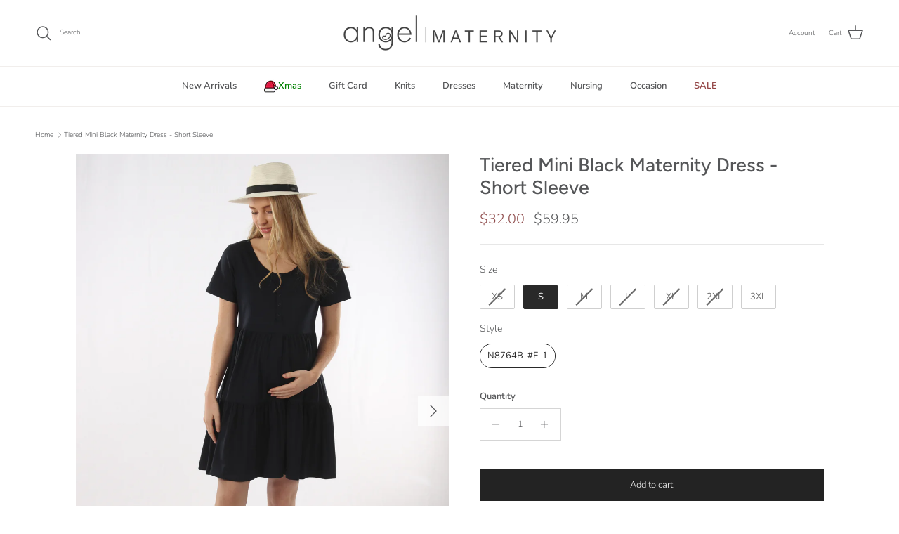

--- FILE ---
content_type: text/html; charset=utf-8
request_url: https://angelmaternity.com/products/maternity-tiered-dress-in-black
body_size: 58160
content:
<!doctype html>
<html class="no-js" lang="en" dir="ltr">
<head>
  <!-- Google Tag Manager -->
<script>(function(w,d,s,l,i){w[l]=w[l]||[];w[l].push({'gtm.start':
new Date().getTime(),event:'gtm.js'});var f=d.getElementsByTagName(s)[0],
j=d.createElement(s),dl=l!='dataLayer'?'&l='+l:'';j.async=true;j.src=
'https://www.googletagmanager.com/gtm.js?id='+i+dl;f.parentNode.insertBefore(j,f);
})(window,document,'script','dataLayer','GTM-THDBDWC');</script>
<!-- End Google Tag Manager --><meta charset="utf-8">
<meta name="viewport" content="width=device-width,initial-scale=1">
<title>Tiered Mini Black Maternity Dress - Short Sleeve &ndash;  Angel Maternity USA</title><link rel="canonical" href="https://angelmaternity.com/products/maternity-tiered-dress-in-black"><link rel="icon" href="//angelmaternity.com/cdn/shop/files/2-LOGO-FAV-ICON..png?crop=center&height=48&v=1673841855&width=48" type="image/png">
  <link rel="apple-touch-icon" href="//angelmaternity.com/cdn/shop/files/2-LOGO-FAV-ICON..png?crop=center&height=180&v=1673841855&width=180"><meta name="description" content="Our new summer dress is so cute! Made from a soft light weight material that is super comfortable. With a zipper opening perfect for breastfeeding. Can easily be worn from day to night."><meta property="og:site_name" content=" Angel Maternity USA">
<meta property="og:url" content="https://angelmaternity.com/products/maternity-tiered-dress-in-black">
<meta property="og:title" content="Tiered Mini Black Maternity Dress - Short Sleeve">
<meta property="og:type" content="product">
<meta property="og:description" content="Our new summer dress is so cute! Made from a soft light weight material that is super comfortable. With a zipper opening perfect for breastfeeding. Can easily be worn from day to night."><meta property="og:image" content="http://angelmaternity.com/cdn/shop/products/tieredmaternitylittleblackdressN8764B.jpg?crop=center&height=1200&v=1661505771&width=1200">
  <meta property="og:image:secure_url" content="https://angelmaternity.com/cdn/shop/products/tieredmaternitylittleblackdressN8764B.jpg?crop=center&height=1200&v=1661505771&width=1200">
  <meta property="og:image:width" content="3648">
  <meta property="og:image:height" content="4896"><meta property="og:price:amount" content="32.00">
  <meta property="og:price:currency" content="USD"><meta name="twitter:card" content="summary_large_image">
<meta name="twitter:title" content="Tiered Mini Black Maternity Dress - Short Sleeve">
<meta name="twitter:description" content="Our new summer dress is so cute! Made from a soft light weight material that is super comfortable. With a zipper opening perfect for breastfeeding. Can easily be worn from day to night.">
<style>@font-face {
  font-family: Nunito;
  font-weight: 300;
  font-style: normal;
  font-display: fallback;
  src: url("//angelmaternity.com/cdn/fonts/nunito/nunito_n3.c1d7c2242f5519d084eafc479d7cc132bcc8c480.woff2") format("woff2"),
       url("//angelmaternity.com/cdn/fonts/nunito/nunito_n3.d543cae3671591d99f8b7ed9ea9ca8387fc73b09.woff") format("woff");
}
@font-face {
  font-family: Nunito;
  font-weight: 400;
  font-style: normal;
  font-display: fallback;
  src: url("//angelmaternity.com/cdn/fonts/nunito/nunito_n4.fc49103dc396b42cae9460289072d384b6c6eb63.woff2") format("woff2"),
       url("//angelmaternity.com/cdn/fonts/nunito/nunito_n4.5d26d13beeac3116db2479e64986cdeea4c8fbdd.woff") format("woff");
}
@font-face {
  font-family: Nunito;
  font-weight: 500;
  font-style: normal;
  font-display: fallback;
  src: url("//angelmaternity.com/cdn/fonts/nunito/nunito_n5.a0f0edcf8fc7e6ef641de980174adff4690e50c2.woff2") format("woff2"),
       url("//angelmaternity.com/cdn/fonts/nunito/nunito_n5.b31690ac83c982675aeba15b7e6c0a6ec38755b3.woff") format("woff");
}
@font-face {
  font-family: Nunito;
  font-weight: 300;
  font-style: italic;
  font-display: fallback;
  src: url("//angelmaternity.com/cdn/fonts/nunito/nunito_i3.11db3ddffd5485d801b7a5d8a24c3b0e446751f1.woff2") format("woff2"),
       url("//angelmaternity.com/cdn/fonts/nunito/nunito_i3.7f37c552f86f3fb4c0aae0353840b033f9f464a0.woff") format("woff");
}
@font-face {
  font-family: Nunito;
  font-weight: 400;
  font-style: italic;
  font-display: fallback;
  src: url("//angelmaternity.com/cdn/fonts/nunito/nunito_i4.fd53bf99043ab6c570187ed42d1b49192135de96.woff2") format("woff2"),
       url("//angelmaternity.com/cdn/fonts/nunito/nunito_i4.cb3876a003a73aaae5363bb3e3e99d45ec598cc6.woff") format("woff");
}
@font-face {
  font-family: Figtree;
  font-weight: 500;
  font-style: normal;
  font-display: fallback;
  src: url("//angelmaternity.com/cdn/fonts/figtree/figtree_n5.3b6b7df38aa5986536945796e1f947445832047c.woff2") format("woff2"),
       url("//angelmaternity.com/cdn/fonts/figtree/figtree_n5.f26bf6dcae278b0ed902605f6605fa3338e81dab.woff") format("woff");
}
@font-face {
  font-family: Nunito;
  font-weight: 300;
  font-style: normal;
  font-display: fallback;
  src: url("//angelmaternity.com/cdn/fonts/nunito/nunito_n3.c1d7c2242f5519d084eafc479d7cc132bcc8c480.woff2") format("woff2"),
       url("//angelmaternity.com/cdn/fonts/nunito/nunito_n3.d543cae3671591d99f8b7ed9ea9ca8387fc73b09.woff") format("woff");
}
@font-face {
  font-family: Nunito;
  font-weight: 600;
  font-style: normal;
  font-display: fallback;
  src: url("//angelmaternity.com/cdn/fonts/nunito/nunito_n6.1a6c50dce2e2b3b0d31e02dbd9146b5064bea503.woff2") format("woff2"),
       url("//angelmaternity.com/cdn/fonts/nunito/nunito_n6.6b124f3eac46044b98c99f2feb057208e260962f.woff") format("woff");
}
@font-face {
  font-family: Nunito;
  font-weight: 600;
  font-style: normal;
  font-display: fallback;
  src: url("//angelmaternity.com/cdn/fonts/nunito/nunito_n6.1a6c50dce2e2b3b0d31e02dbd9146b5064bea503.woff2") format("woff2"),
       url("//angelmaternity.com/cdn/fonts/nunito/nunito_n6.6b124f3eac46044b98c99f2feb057208e260962f.woff") format("woff");
}
:root {
  --page-container-width:          1940px;
  --reading-container-width:       720px;
  --divider-opacity:               0.14;
  --gutter-large:                  30px;
  --gutter-desktop:                20px;
  --gutter-mobile:                 16px;
  --section-padding:               50px;
  --larger-section-padding:        80px;
  --larger-section-padding-mobile: 60px;
  --largest-section-padding:       110px;
  --aos-animate-duration:          0.6s;

  --base-font-family:              Nunito, sans-serif;
  --base-font-weight:              300;
  --base-font-style:               normal;
  --heading-font-family:           Figtree, sans-serif;
  --heading-font-weight:           500;
  --heading-font-style:            normal;
  --heading-font-letter-spacing:   normal;
  --logo-font-family:              Nunito, sans-serif;
  --logo-font-weight:              300;
  --logo-font-style:               normal;
  --nav-font-family:               Nunito, sans-serif;
  --nav-font-weight:               600;
  --nav-font-style:                normal;

  --base-text-size:13px;
  --base-line-height:              1.6;
  --input-text-size:16px;
  --smaller-text-size-1:10px;
  --smaller-text-size-2:14px;
  --smaller-text-size-3:10px;
  --smaller-text-size-4:9px;
  --larger-text-size:27px;
  --super-large-text-size:47px;
  --super-large-mobile-text-size:22px;
  --larger-mobile-text-size:22px;
  --logo-text-size:13px;--btn-letter-spacing: normal;
    --btn-text-transform: none;
    --button-text-size: 13px;
    --quickbuy-button-text-size: 13px;
    --small-feature-link-font-size: 1em;
    --input-btn-padding-top: 13px;
    --input-btn-padding-bottom: 13px;--heading-text-transform:none;
  --nav-text-size:                      13px;
  --mobile-menu-font-weight:            inherit;

  --body-bg-color:                      255 255 255;
  --bg-color:                           255 255 255;
  --body-text-color:                    85 86 88;
  --text-color:                         85 86 88;

  --header-text-col:                    #555658;--header-text-hover-col:             var(--main-nav-link-hover-col);--header-bg-col:                     #ffffff;
  --heading-color:                     85 86 88;
  --body-heading-color:                85 86 88;
  --heading-divider-col:               #f1eeec;

  --logo-col:                          #555658;
  --main-nav-bg:                       #ffffff;
  --main-nav-link-col:                 #555658;
  --main-nav-link-hover-col:           #b6aa9c;
  --main-nav-link-featured-col:        #914242;

  --link-color:                        182 170 156;
  --body-link-color:                   182 170 156;

  --btn-bg-color:                        35 35 35;
  --btn-bg-hover-color:                  0 0 0;
  --btn-border-color:                    35 35 35;
  --btn-border-hover-color:              0 0 0;
  --btn-text-color:                      255 255 255;
  --btn-text-hover-color:                255 255 255;--btn-alt-bg-color:                    255 255 255;
  --btn-alt-text-color:                  35 35 35;
  --btn-alt-border-color:                35 35 35;
  --btn-alt-border-hover-color:          35 35 35;--btn-ter-bg-color:                    235 235 235;
  --btn-ter-text-color:                  35 35 36;
  --btn-ter-bg-hover-color:              35 35 35;
  --btn-ter-text-hover-color:            255 255 255;--btn-border-radius: 0;
    --btn-inspired-border-radius: 0;--color-scheme-default:                             #ffffff;
  --color-scheme-default-color:                       255 255 255;
  --color-scheme-default-text-color:                  85 86 88;
  --color-scheme-default-head-color:                  85 86 88;
  --color-scheme-default-link-color:                  182 170 156;
  --color-scheme-default-btn-text-color:              255 255 255;
  --color-scheme-default-btn-text-hover-color:        255 255 255;
  --color-scheme-default-btn-bg-color:                35 35 35;
  --color-scheme-default-btn-bg-hover-color:          0 0 0;
  --color-scheme-default-btn-border-color:            35 35 35;
  --color-scheme-default-btn-border-hover-color:      0 0 0;
  --color-scheme-default-btn-alt-text-color:          35 35 35;
  --color-scheme-default-btn-alt-bg-color:            255 255 255;
  --color-scheme-default-btn-alt-border-color:        35 35 35;
  --color-scheme-default-btn-alt-border-hover-color:  35 35 35;

  --color-scheme-1:                             #f2f2f2;
  --color-scheme-1-color:                       242 242 242;
  --color-scheme-1-text-color:                  52 52 52;
  --color-scheme-1-head-color:                  52 52 52;
  --color-scheme-1-link-color:                  52 52 52;
  --color-scheme-1-btn-text-color:              255 255 255;
  --color-scheme-1-btn-text-hover-color:        255 255 255;
  --color-scheme-1-btn-bg-color:                35 35 35;
  --color-scheme-1-btn-bg-hover-color:          0 0 0;
  --color-scheme-1-btn-border-color:            35 35 35;
  --color-scheme-1-btn-border-hover-color:      0 0 0;
  --color-scheme-1-btn-alt-text-color:          35 35 35;
  --color-scheme-1-btn-alt-bg-color:            255 255 255;
  --color-scheme-1-btn-alt-border-color:        35 35 35;
  --color-scheme-1-btn-alt-border-hover-color:  35 35 35;

  --color-scheme-2:                             #f2f2f2;
  --color-scheme-2-color:                       242 242 242;
  --color-scheme-2-text-color:                  52 52 52;
  --color-scheme-2-head-color:                  52 52 52;
  --color-scheme-2-link-color:                  52 52 52;
  --color-scheme-2-btn-text-color:              255 255 255;
  --color-scheme-2-btn-text-hover-color:        255 255 255;
  --color-scheme-2-btn-bg-color:                35 35 35;
  --color-scheme-2-btn-bg-hover-color:          0 0 0;
  --color-scheme-2-btn-border-color:            35 35 35;
  --color-scheme-2-btn-border-hover-color:      0 0 0;
  --color-scheme-2-btn-alt-text-color:          35 35 35;
  --color-scheme-2-btn-alt-bg-color:            255 255 255;
  --color-scheme-2-btn-alt-border-color:        35 35 35;
  --color-scheme-2-btn-alt-border-hover-color:  35 35 35;

  /* Shop Pay payment terms */
  --payment-terms-background-color:    #ffffff;--quickbuy-bg: 242 242 242;--body-input-background-color:       rgb(var(--body-bg-color));
  --input-background-color:            rgb(var(--body-bg-color));
  --body-input-text-color:             var(--body-text-color);
  --input-text-color:                  var(--body-text-color);
  --body-input-border-color:           rgb(213, 213, 213);
  --input-border-color:                rgb(213, 213, 213);
  --input-border-color-hover:          rgb(162, 162, 163);
  --input-border-color-active:         rgb(85, 86, 88);

  --swatch-cross-svg:                  url("data:image/svg+xml,%3Csvg xmlns='http://www.w3.org/2000/svg' width='240' height='240' viewBox='0 0 24 24' fill='none' stroke='rgb(213, 213, 213)' stroke-width='0.09' preserveAspectRatio='none' %3E%3Cline x1='24' y1='0' x2='0' y2='24'%3E%3C/line%3E%3C/svg%3E");
  --swatch-cross-hover:                url("data:image/svg+xml,%3Csvg xmlns='http://www.w3.org/2000/svg' width='240' height='240' viewBox='0 0 24 24' fill='none' stroke='rgb(162, 162, 163)' stroke-width='0.09' preserveAspectRatio='none' %3E%3Cline x1='24' y1='0' x2='0' y2='24'%3E%3C/line%3E%3C/svg%3E");
  --swatch-cross-active:               url("data:image/svg+xml,%3Csvg xmlns='http://www.w3.org/2000/svg' width='240' height='240' viewBox='0 0 24 24' fill='none' stroke='rgb(85, 86, 88)' stroke-width='0.09' preserveAspectRatio='none' %3E%3Cline x1='24' y1='0' x2='0' y2='24'%3E%3C/line%3E%3C/svg%3E");

  --footer-divider-col:                #ffffff;
  --footer-text-col:                   103 104 105;
  --footer-heading-col:                85 86 88;
  --footer-bg-col:                     231 206 201;--product-label-overlay-justify: flex-start;--product-label-overlay-align: flex-start;--product-label-overlay-reduction-text:   #ffffff;
  --product-label-overlay-reduction-bg:     #8f4c4c;
  --product-label-overlay-reduction-text-weight: 600;
  --product-label-overlay-stock-text:       #ffffff;
  --product-label-overlay-stock-bg:         #09728c;
  --product-label-overlay-new-text:         #ffffff;
  --product-label-overlay-new-bg:           #b6aa9c;
  --product-label-overlay-meta-text:        #ffffff;
  --product-label-overlay-meta-bg:          #09728c;
  --product-label-sale-text:                #8f4c4c;
  --product-label-sold-text:                #171717;
  --product-label-preorder-text:            #739682;

  --product-block-crop-align:               center;

  
  --product-block-price-align:              flex-start;
  --product-block-price-item-margin-start:  initial;
  --product-block-price-item-margin-end:    .5rem;
  

  

  --collection-block-image-position:   center center;

  --swatch-picker-image-size:          68px;
  --swatch-crop-align:                 center center;

  --image-overlay-text-color:          255 255 255;--image-overlay-bg:                  rgba(0, 0, 0, 0.1);
  --image-overlay-shadow-start:        rgb(0 0 0 / 0.15);
  --image-overlay-box-opacity:         0.9;--product-inventory-ok-box-color:            #f2faf0;
  --product-inventory-ok-text-color:           #739682;
  --product-inventory-ok-icon-box-fill-color:  #fff;
  --product-inventory-low-box-color:           #fcf1cd;
  --product-inventory-low-text-color:          #dd9a1a;
  --product-inventory-low-icon-box-fill-color: #fff;
  --product-inventory-low-text-color-channels: 115, 150, 130;
  --product-inventory-ok-text-color-channels:  221, 154, 26;

  --rating-star-color: 234 213 173;--overlay-align-left: start;
    --overlay-align-right: end;}html[dir=rtl] {
  --overlay-right-text-m-left: 0;
  --overlay-right-text-m-right: auto;
  --overlay-left-shadow-left-left: 15%;
  --overlay-left-shadow-left-right: -50%;
  --overlay-left-shadow-right-left: -85%;
  --overlay-left-shadow-right-right: 0;
}.image-overlay--bg-box .text-overlay .text-overlay__text {
    --image-overlay-box-bg: 255 255 255;
    --heading-color: var(--body-heading-color);
    --text-color: var(--body-text-color);
    --link-color: var(--body-link-color);
  }::selection {
    background: rgb(var(--body-heading-color));
    color: rgb(var(--body-bg-color));
  }
  ::-moz-selection {
    background: rgb(var(--body-heading-color));
    color: rgb(var(--body-bg-color));
  }.use-color-scheme--default {
  --product-label-sale-text:           #8f4c4c;
  --product-label-sold-text:           #171717;
  --product-label-preorder-text:       #739682;
  --input-background-color:            rgb(var(--body-bg-color));
  --input-text-color:                  var(--body-input-text-color);
  --input-border-color:                rgb(213, 213, 213);
  --input-border-color-hover:          rgb(162, 162, 163);
  --input-border-color-active:         rgb(85, 86, 88);
}</style>

  <link href="//angelmaternity.com/cdn/shop/t/39/assets/main.css?v=179557625617129060831756107618" rel="stylesheet" type="text/css" media="all" />
<link rel="preload" as="font" href="//angelmaternity.com/cdn/fonts/nunito/nunito_n3.c1d7c2242f5519d084eafc479d7cc132bcc8c480.woff2" type="font/woff2" crossorigin><link rel="preload" as="font" href="//angelmaternity.com/cdn/fonts/figtree/figtree_n5.3b6b7df38aa5986536945796e1f947445832047c.woff2" type="font/woff2" crossorigin><script>
    document.documentElement.className = document.documentElement.className.replace('no-js', 'js');

    window.theme = {
      info: {
        name: 'Symmetry',
        version: '8.0.0'
      },
      device: {
        hasTouch: window.matchMedia('(any-pointer: coarse)').matches,
        hasHover: window.matchMedia('(hover: hover)').matches
      },
      mediaQueries: {
        md: '(min-width: 768px)',
        productMediaCarouselBreak: '(min-width: 1041px)'
      },
      routes: {
        base: 'https://angelmaternity.com',
        cart: '/cart',
        cartAdd: '/cart/add.js',
        cartUpdate: '/cart/update.js',
        predictiveSearch: '/search/suggest'
      },
      strings: {
        cartTermsConfirmation: "You must agree to the terms and conditions before continuing.",
        cartItemsQuantityError: "You can only add [QUANTITY] of this item to your cart.",
        generalSearchViewAll: "View all search results",
        noStock: "Sold out",
        noVariant: "Unavailable",
        productsProductChooseA: "Choose a",
        generalSearchPages: "Pages",
        generalSearchNoResultsWithoutTerms: "Sorry, we couldnʼt find any results",
        shippingCalculator: {
          singleRate: "There is one shipping rate for this destination:",
          multipleRates: "There are multiple shipping rates for this destination:",
          noRates: "We do not ship to this destination."
        },
        regularPrice: "Regular price",
        salePrice: "Sale price"
      },
      settings: {
        moneyWithCurrencyFormat: "${{amount}} USD",
        cartType: "drawer",
        afterAddToCart: "drawer",
        quickbuyStyle: "off",
        externalLinksNewTab: true,
        internalLinksSmoothScroll: true
      }
    }

    theme.inlineNavigationCheck = function() {
      var pageHeader = document.querySelector('.pageheader'),
          inlineNavContainer = pageHeader.querySelector('.logo-area__left__inner'),
          inlineNav = inlineNavContainer.querySelector('.navigation--left');
      if (inlineNav && getComputedStyle(inlineNav).display != 'none') {
        var inlineMenuCentered = document.querySelector('.pageheader--layout-inline-menu-center'),
            logoContainer = document.querySelector('.logo-area__middle__inner');
        if(inlineMenuCentered) {
          var rightWidth = document.querySelector('.logo-area__right__inner').clientWidth,
              middleWidth = logoContainer.clientWidth,
              logoArea = document.querySelector('.logo-area'),
              computedLogoAreaStyle = getComputedStyle(logoArea),
              logoAreaInnerWidth = logoArea.clientWidth - Math.ceil(parseFloat(computedLogoAreaStyle.paddingLeft)) - Math.ceil(parseFloat(computedLogoAreaStyle.paddingRight)),
              availableNavWidth = logoAreaInnerWidth - Math.max(rightWidth, middleWidth) * 2 - 40;
          inlineNavContainer.style.maxWidth = availableNavWidth + 'px';
        }

        var firstInlineNavLink = inlineNav.querySelector('.navigation__item:first-child'),
            lastInlineNavLink = inlineNav.querySelector('.navigation__item:last-child');
        if (lastInlineNavLink) {
          var inlineNavWidth = null;
          if(document.querySelector('html[dir=rtl]')) {
            inlineNavWidth = firstInlineNavLink.offsetLeft - lastInlineNavLink.offsetLeft + firstInlineNavLink.offsetWidth;
          } else {
            inlineNavWidth = lastInlineNavLink.offsetLeft - firstInlineNavLink.offsetLeft + lastInlineNavLink.offsetWidth;
          }
          if (inlineNavContainer.offsetWidth >= inlineNavWidth) {
            pageHeader.classList.add('pageheader--layout-inline-permitted');
            var tallLogo = logoContainer.clientHeight > lastInlineNavLink.clientHeight + 20;
            if (tallLogo) {
              inlineNav.classList.add('navigation--tight-underline');
            } else {
              inlineNav.classList.remove('navigation--tight-underline');
            }
          } else {
            pageHeader.classList.remove('pageheader--layout-inline-permitted');
          }
        }
      }
    };

    theme.setInitialHeaderHeightProperty = () => {
      const section = document.querySelector('.section-header');
      if (section) {
        document.documentElement.style.setProperty('--theme-header-height', Math.ceil(section.clientHeight) + 'px');
      }
    };
  </script>

  <script src="//angelmaternity.com/cdn/shop/t/39/assets/main.js?v=150891663519462644191755846859" defer></script>
    <script src="//angelmaternity.com/cdn/shop/t/39/assets/animate-on-scroll.js?v=15249566486942820451755846858" defer></script>
    <link href="//angelmaternity.com/cdn/shop/t/39/assets/animate-on-scroll.css?v=135962721104954213331755846858" rel="stylesheet" type="text/css" media="all" />
  

  <script>window.performance && window.performance.mark && window.performance.mark('shopify.content_for_header.start');</script><meta name="google-site-verification" content="wSF4QmIs_seSoRzfpfhmCiFLx0XmP9dR2Nggi_z-8uk">
<meta name="google-site-verification" content="RNnU6cJ3bNwe_UKFEAgjVoCoXg9a1YOFhalzZYWhkX0">
<meta name="google-site-verification" content="wSF4QmIs_seSoRzfpfhmCiFLx0XmP9dR2Nggi_z-8uk">
<meta name="facebook-domain-verification" content="f1i8afcstw34cjt68k0o7r2ekwd5s8">
<meta name="facebook-domain-verification" content="cpol9n0lo9819mjsjnvtuqnkjcfzje">
<meta id="shopify-digital-wallet" name="shopify-digital-wallet" content="/24715552/digital_wallets/dialog">
<meta name="shopify-checkout-api-token" content="49dd59a4e75e05ea778f9bcde22d19b0">
<meta id="in-context-paypal-metadata" data-shop-id="24715552" data-venmo-supported="false" data-environment="production" data-locale="en_US" data-paypal-v4="true" data-currency="USD">
<link rel="alternate" hreflang="x-default" href="https://angelmaternity.com/products/maternity-tiered-dress-in-black">
<link rel="alternate" hreflang="en-CA" href="https://angelmaternity.com/en-ca/products/maternity-tiered-dress-in-black">
<link rel="alternate" hreflang="en-US" href="https://angelmaternity.com/products/maternity-tiered-dress-in-black">
<link rel="alternate" type="application/json+oembed" href="https://angelmaternity.com/products/maternity-tiered-dress-in-black.oembed">
<script async="async" src="/checkouts/internal/preloads.js?locale=en-US"></script>
<link rel="preconnect" href="https://shop.app" crossorigin="anonymous">
<script async="async" src="https://shop.app/checkouts/internal/preloads.js?locale=en-US&shop_id=24715552" crossorigin="anonymous"></script>
<script id="apple-pay-shop-capabilities" type="application/json">{"shopId":24715552,"countryCode":"AU","currencyCode":"USD","merchantCapabilities":["supports3DS"],"merchantId":"gid:\/\/shopify\/Shop\/24715552","merchantName":" Angel Maternity USA","requiredBillingContactFields":["postalAddress","email"],"requiredShippingContactFields":["postalAddress","email"],"shippingType":"shipping","supportedNetworks":["visa","masterCard","amex","jcb"],"total":{"type":"pending","label":" Angel Maternity USA","amount":"1.00"},"shopifyPaymentsEnabled":true,"supportsSubscriptions":true}</script>
<script id="shopify-features" type="application/json">{"accessToken":"49dd59a4e75e05ea778f9bcde22d19b0","betas":["rich-media-storefront-analytics"],"domain":"angelmaternity.com","predictiveSearch":true,"shopId":24715552,"locale":"en"}</script>
<script>var Shopify = Shopify || {};
Shopify.shop = "angelmaternityusa.myshopify.com";
Shopify.locale = "en";
Shopify.currency = {"active":"USD","rate":"1.0"};
Shopify.country = "US";
Shopify.theme = {"name":"Master Site","id":133940805726,"schema_name":"Symmetry","schema_version":"8.0.0","theme_store_id":568,"role":"main"};
Shopify.theme.handle = "null";
Shopify.theme.style = {"id":null,"handle":null};
Shopify.cdnHost = "angelmaternity.com/cdn";
Shopify.routes = Shopify.routes || {};
Shopify.routes.root = "/";</script>
<script type="module">!function(o){(o.Shopify=o.Shopify||{}).modules=!0}(window);</script>
<script>!function(o){function n(){var o=[];function n(){o.push(Array.prototype.slice.apply(arguments))}return n.q=o,n}var t=o.Shopify=o.Shopify||{};t.loadFeatures=n(),t.autoloadFeatures=n()}(window);</script>
<script>
  window.ShopifyPay = window.ShopifyPay || {};
  window.ShopifyPay.apiHost = "shop.app\/pay";
  window.ShopifyPay.redirectState = null;
</script>
<script id="shop-js-analytics" type="application/json">{"pageType":"product"}</script>
<script defer="defer" async type="module" src="//angelmaternity.com/cdn/shopifycloud/shop-js/modules/v2/client.init-shop-cart-sync_DtuiiIyl.en.esm.js"></script>
<script defer="defer" async type="module" src="//angelmaternity.com/cdn/shopifycloud/shop-js/modules/v2/chunk.common_CUHEfi5Q.esm.js"></script>
<script type="module">
  await import("//angelmaternity.com/cdn/shopifycloud/shop-js/modules/v2/client.init-shop-cart-sync_DtuiiIyl.en.esm.js");
await import("//angelmaternity.com/cdn/shopifycloud/shop-js/modules/v2/chunk.common_CUHEfi5Q.esm.js");

  window.Shopify.SignInWithShop?.initShopCartSync?.({"fedCMEnabled":true,"windoidEnabled":true});

</script>
<script>
  window.Shopify = window.Shopify || {};
  if (!window.Shopify.featureAssets) window.Shopify.featureAssets = {};
  window.Shopify.featureAssets['shop-js'] = {"shop-cart-sync":["modules/v2/client.shop-cart-sync_DFoTY42P.en.esm.js","modules/v2/chunk.common_CUHEfi5Q.esm.js"],"init-fed-cm":["modules/v2/client.init-fed-cm_D2UNy1i2.en.esm.js","modules/v2/chunk.common_CUHEfi5Q.esm.js"],"init-shop-email-lookup-coordinator":["modules/v2/client.init-shop-email-lookup-coordinator_BQEe2rDt.en.esm.js","modules/v2/chunk.common_CUHEfi5Q.esm.js"],"shop-cash-offers":["modules/v2/client.shop-cash-offers_3CTtReFF.en.esm.js","modules/v2/chunk.common_CUHEfi5Q.esm.js","modules/v2/chunk.modal_BewljZkx.esm.js"],"shop-button":["modules/v2/client.shop-button_C6oxCjDL.en.esm.js","modules/v2/chunk.common_CUHEfi5Q.esm.js"],"init-windoid":["modules/v2/client.init-windoid_5pix8xhK.en.esm.js","modules/v2/chunk.common_CUHEfi5Q.esm.js"],"avatar":["modules/v2/client.avatar_BTnouDA3.en.esm.js"],"init-shop-cart-sync":["modules/v2/client.init-shop-cart-sync_DtuiiIyl.en.esm.js","modules/v2/chunk.common_CUHEfi5Q.esm.js"],"shop-toast-manager":["modules/v2/client.shop-toast-manager_BYv_8cH1.en.esm.js","modules/v2/chunk.common_CUHEfi5Q.esm.js"],"pay-button":["modules/v2/client.pay-button_FnF9EIkY.en.esm.js","modules/v2/chunk.common_CUHEfi5Q.esm.js"],"shop-login-button":["modules/v2/client.shop-login-button_CH1KUpOf.en.esm.js","modules/v2/chunk.common_CUHEfi5Q.esm.js","modules/v2/chunk.modal_BewljZkx.esm.js"],"init-customer-accounts-sign-up":["modules/v2/client.init-customer-accounts-sign-up_aj7QGgYS.en.esm.js","modules/v2/client.shop-login-button_CH1KUpOf.en.esm.js","modules/v2/chunk.common_CUHEfi5Q.esm.js","modules/v2/chunk.modal_BewljZkx.esm.js"],"init-shop-for-new-customer-accounts":["modules/v2/client.init-shop-for-new-customer-accounts_NbnYRf_7.en.esm.js","modules/v2/client.shop-login-button_CH1KUpOf.en.esm.js","modules/v2/chunk.common_CUHEfi5Q.esm.js","modules/v2/chunk.modal_BewljZkx.esm.js"],"init-customer-accounts":["modules/v2/client.init-customer-accounts_ppedhqCH.en.esm.js","modules/v2/client.shop-login-button_CH1KUpOf.en.esm.js","modules/v2/chunk.common_CUHEfi5Q.esm.js","modules/v2/chunk.modal_BewljZkx.esm.js"],"shop-follow-button":["modules/v2/client.shop-follow-button_CMIBBa6u.en.esm.js","modules/v2/chunk.common_CUHEfi5Q.esm.js","modules/v2/chunk.modal_BewljZkx.esm.js"],"lead-capture":["modules/v2/client.lead-capture_But0hIyf.en.esm.js","modules/v2/chunk.common_CUHEfi5Q.esm.js","modules/v2/chunk.modal_BewljZkx.esm.js"],"checkout-modal":["modules/v2/client.checkout-modal_BBxc70dQ.en.esm.js","modules/v2/chunk.common_CUHEfi5Q.esm.js","modules/v2/chunk.modal_BewljZkx.esm.js"],"shop-login":["modules/v2/client.shop-login_hM3Q17Kl.en.esm.js","modules/v2/chunk.common_CUHEfi5Q.esm.js","modules/v2/chunk.modal_BewljZkx.esm.js"],"payment-terms":["modules/v2/client.payment-terms_CAtGlQYS.en.esm.js","modules/v2/chunk.common_CUHEfi5Q.esm.js","modules/v2/chunk.modal_BewljZkx.esm.js"]};
</script>
<script>(function() {
  var isLoaded = false;
  function asyncLoad() {
    if (isLoaded) return;
    isLoaded = true;
    var urls = ["https:\/\/loox.io\/widget\/E1xuFvrPX2\/loox.1649301607190.js?shop=angelmaternityusa.myshopify.com","https:\/\/cozycountryredirectiii.addons.business\/js\/eggbox\/14802\/script_81f4c3f476961df728869c74dace0a4a.js?v=1\u0026sign=81f4c3f476961df728869c74dace0a4a\u0026shop=angelmaternityusa.myshopify.com","\/\/searchanise-ef84.kxcdn.com\/widgets\/shopify\/init.js?a=4m0V8F1G1C\u0026shop=angelmaternityusa.myshopify.com","https:\/\/cdn.hextom.com\/js\/freeshippingbar.js?shop=angelmaternityusa.myshopify.com","\/\/cdn.shopify.com\/proxy\/953ffd752c5531b30b73496fe9cfccd5a6e9e65c8219000e5cfab16c18eb96fd\/bucket.useifsapp.com\/theme-files-min\/js\/ifs-script-tag-min.js?v=2\u0026shop=angelmaternityusa.myshopify.com\u0026sp-cache-control=cHVibGljLCBtYXgtYWdlPTkwMA"];
    for (var i = 0; i < urls.length; i++) {
      var s = document.createElement('script');
      s.type = 'text/javascript';
      s.async = true;
      s.src = urls[i];
      var x = document.getElementsByTagName('script')[0];
      x.parentNode.insertBefore(s, x);
    }
  };
  if(window.attachEvent) {
    window.attachEvent('onload', asyncLoad);
  } else {
    window.addEventListener('load', asyncLoad, false);
  }
})();</script>
<script id="__st">var __st={"a":24715552,"offset":-18000,"reqid":"14fddc9f-4e10-4b31-b5c0-a41ff0c5645c-1766542134","pageurl":"angelmaternity.com\/products\/maternity-tiered-dress-in-black","u":"63d0f639206d","p":"product","rtyp":"product","rid":4827569684574};</script>
<script>window.ShopifyPaypalV4VisibilityTracking = true;</script>
<script id="captcha-bootstrap">!function(){'use strict';const t='contact',e='account',n='new_comment',o=[[t,t],['blogs',n],['comments',n],[t,'customer']],c=[[e,'customer_login'],[e,'guest_login'],[e,'recover_customer_password'],[e,'create_customer']],r=t=>t.map((([t,e])=>`form[action*='/${t}']:not([data-nocaptcha='true']) input[name='form_type'][value='${e}']`)).join(','),a=t=>()=>t?[...document.querySelectorAll(t)].map((t=>t.form)):[];function s(){const t=[...o],e=r(t);return a(e)}const i='password',u='form_key',d=['recaptcha-v3-token','g-recaptcha-response','h-captcha-response',i],f=()=>{try{return window.sessionStorage}catch{return}},m='__shopify_v',_=t=>t.elements[u];function p(t,e,n=!1){try{const o=window.sessionStorage,c=JSON.parse(o.getItem(e)),{data:r}=function(t){const{data:e,action:n}=t;return t[m]||n?{data:e,action:n}:{data:t,action:n}}(c);for(const[e,n]of Object.entries(r))t.elements[e]&&(t.elements[e].value=n);n&&o.removeItem(e)}catch(o){console.error('form repopulation failed',{error:o})}}const l='form_type',E='cptcha';function T(t){t.dataset[E]=!0}const w=window,h=w.document,L='Shopify',v='ce_forms',y='captcha';let A=!1;((t,e)=>{const n=(g='f06e6c50-85a8-45c8-87d0-21a2b65856fe',I='https://cdn.shopify.com/shopifycloud/storefront-forms-hcaptcha/ce_storefront_forms_captcha_hcaptcha.v1.5.2.iife.js',D={infoText:'Protected by hCaptcha',privacyText:'Privacy',termsText:'Terms'},(t,e,n)=>{const o=w[L][v],c=o.bindForm;if(c)return c(t,g,e,D).then(n);var r;o.q.push([[t,g,e,D],n]),r=I,A||(h.body.append(Object.assign(h.createElement('script'),{id:'captcha-provider',async:!0,src:r})),A=!0)});var g,I,D;w[L]=w[L]||{},w[L][v]=w[L][v]||{},w[L][v].q=[],w[L][y]=w[L][y]||{},w[L][y].protect=function(t,e){n(t,void 0,e),T(t)},Object.freeze(w[L][y]),function(t,e,n,w,h,L){const[v,y,A,g]=function(t,e,n){const i=e?o:[],u=t?c:[],d=[...i,...u],f=r(d),m=r(i),_=r(d.filter((([t,e])=>n.includes(e))));return[a(f),a(m),a(_),s()]}(w,h,L),I=t=>{const e=t.target;return e instanceof HTMLFormElement?e:e&&e.form},D=t=>v().includes(t);t.addEventListener('submit',(t=>{const e=I(t);if(!e)return;const n=D(e)&&!e.dataset.hcaptchaBound&&!e.dataset.recaptchaBound,o=_(e),c=g().includes(e)&&(!o||!o.value);(n||c)&&t.preventDefault(),c&&!n&&(function(t){try{if(!f())return;!function(t){const e=f();if(!e)return;const n=_(t);if(!n)return;const o=n.value;o&&e.removeItem(o)}(t);const e=Array.from(Array(32),(()=>Math.random().toString(36)[2])).join('');!function(t,e){_(t)||t.append(Object.assign(document.createElement('input'),{type:'hidden',name:u})),t.elements[u].value=e}(t,e),function(t,e){const n=f();if(!n)return;const o=[...t.querySelectorAll(`input[type='${i}']`)].map((({name:t})=>t)),c=[...d,...o],r={};for(const[a,s]of new FormData(t).entries())c.includes(a)||(r[a]=s);n.setItem(e,JSON.stringify({[m]:1,action:t.action,data:r}))}(t,e)}catch(e){console.error('failed to persist form',e)}}(e),e.submit())}));const S=(t,e)=>{t&&!t.dataset[E]&&(n(t,e.some((e=>e===t))),T(t))};for(const o of['focusin','change'])t.addEventListener(o,(t=>{const e=I(t);D(e)&&S(e,y())}));const B=e.get('form_key'),M=e.get(l),P=B&&M;t.addEventListener('DOMContentLoaded',(()=>{const t=y();if(P)for(const e of t)e.elements[l].value===M&&p(e,B);[...new Set([...A(),...v().filter((t=>'true'===t.dataset.shopifyCaptcha))])].forEach((e=>S(e,t)))}))}(h,new URLSearchParams(w.location.search),n,t,e,['guest_login'])})(!0,!0)}();</script>
<script integrity="sha256-4kQ18oKyAcykRKYeNunJcIwy7WH5gtpwJnB7kiuLZ1E=" data-source-attribution="shopify.loadfeatures" defer="defer" src="//angelmaternity.com/cdn/shopifycloud/storefront/assets/storefront/load_feature-a0a9edcb.js" crossorigin="anonymous"></script>
<script crossorigin="anonymous" defer="defer" src="//angelmaternity.com/cdn/shopifycloud/storefront/assets/shopify_pay/storefront-65b4c6d7.js?v=20250812"></script>
<script data-source-attribution="shopify.dynamic_checkout.dynamic.init">var Shopify=Shopify||{};Shopify.PaymentButton=Shopify.PaymentButton||{isStorefrontPortableWallets:!0,init:function(){window.Shopify.PaymentButton.init=function(){};var t=document.createElement("script");t.src="https://angelmaternity.com/cdn/shopifycloud/portable-wallets/latest/portable-wallets.en.js",t.type="module",document.head.appendChild(t)}};
</script>
<script data-source-attribution="shopify.dynamic_checkout.buyer_consent">
  function portableWalletsHideBuyerConsent(e){var t=document.getElementById("shopify-buyer-consent"),n=document.getElementById("shopify-subscription-policy-button");t&&n&&(t.classList.add("hidden"),t.setAttribute("aria-hidden","true"),n.removeEventListener("click",e))}function portableWalletsShowBuyerConsent(e){var t=document.getElementById("shopify-buyer-consent"),n=document.getElementById("shopify-subscription-policy-button");t&&n&&(t.classList.remove("hidden"),t.removeAttribute("aria-hidden"),n.addEventListener("click",e))}window.Shopify?.PaymentButton&&(window.Shopify.PaymentButton.hideBuyerConsent=portableWalletsHideBuyerConsent,window.Shopify.PaymentButton.showBuyerConsent=portableWalletsShowBuyerConsent);
</script>
<script data-source-attribution="shopify.dynamic_checkout.cart.bootstrap">document.addEventListener("DOMContentLoaded",(function(){function t(){return document.querySelector("shopify-accelerated-checkout-cart, shopify-accelerated-checkout")}if(t())Shopify.PaymentButton.init();else{new MutationObserver((function(e,n){t()&&(Shopify.PaymentButton.init(),n.disconnect())})).observe(document.body,{childList:!0,subtree:!0})}}));
</script>
<link id="shopify-accelerated-checkout-styles" rel="stylesheet" media="screen" href="https://angelmaternity.com/cdn/shopifycloud/portable-wallets/latest/accelerated-checkout-backwards-compat.css" crossorigin="anonymous">
<style id="shopify-accelerated-checkout-cart">
        #shopify-buyer-consent {
  margin-top: 1em;
  display: inline-block;
  width: 100%;
}

#shopify-buyer-consent.hidden {
  display: none;
}

#shopify-subscription-policy-button {
  background: none;
  border: none;
  padding: 0;
  text-decoration: underline;
  font-size: inherit;
  cursor: pointer;
}

#shopify-subscription-policy-button::before {
  box-shadow: none;
}

      </style>
<script id="sections-script" data-sections="related-products,footer" defer="defer" src="//angelmaternity.com/cdn/shop/t/39/compiled_assets/scripts.js?5473"></script>
<script>window.performance && window.performance.mark && window.performance.mark('shopify.content_for_header.end');</script>
<!-- CC Custom Head Start --><!-- CC Custom Head End --><style>

    .primenWrapper ul, ol {
        display: block;
        margin-block-start: 1em;
        margin-block-end: 1em;
        margin-inline-start: 0px;
        margin-inline-end: 0px;
        padding-inline-start: 40px;
        list-style-type: revert;
    }
    .primenWrapper li {
        list-style: inherit;
        list-style-position: inside;
    }

    .prime-d-block{display:block;}
    .prime-d-inline-block{display:inline-block;}
						
    .prime-align-middle{vertical-align:middle;}
    .prime-align-top {vertical-align: top;}
    
    .prime-m-0{margin: 0rem;} 
    .prime-mr-0{margin-right: 0rem;} 
    .prime-ml-0{margin-left: 0rem;}
    .prime-mt-0{margin-top: 0rem;}
    .prime-mb-0{margin-bottom: 0rem;}
    
    .prime-m-1{margin: .25rem;} 
    .prime-mr-1{margin-right: .25rem;} 
    .prime-ml-1{margin-left: .25rem;}
    .prime-mt-1{margin-top: .25rem;}
    .prime-mb-1{margin-bottom: .25rem;}

    .prime-m-2{margin: .5rem;} 
    .prime-mr-2{margin-right: .5rem;} 
    .prime-ml-2{margin-left: .5rem;}
    .prime-mt-2{margin-top: .5rem;}
    .prime-mb-2{margin-bottom: .5rem;}

    .prime-m-3{margin: 1em;} 
    .prime-mr-3{margin-right: 1rem;} 
    .prime-ml-3{margin-left: 1rem;}
    .prime-mt-3{margin-top: 1rem;}
    .prime-mb-3{margin-bottom: 1rem;}

    .prime-m-4{margin: 1.5rem;} 
    .prime-mr-4{margin-right: 1.5rem;} 
    .prime-ml-4{margin-left: 1.5rem;}
    .prime-mt-4{margin-top: 1.5rem;}
    .prime-mb-4{margin-bottom: 1.5rem;}

    .prime-m-5{margin: 3rem;} 
    .prime-mr-5{margin-right: 3rem;} 
    .prime-ml-5{margin-left: 3rem;}
    .prime-mt-5{margin-top: 3rem;}
    .prime-mb-5{margin-bottom: 3rem;}

    .prime-p-0{padding: 0rem;} 
    .prime-pr-0{padding-right: 0rem;} 
    .prime-pl-0{padding-left: 0rem;}
    .prime-pt-0{padding-top: 0rem;}
    .prime-pb-0{padding-bottom: 0rem;}
    
    .prime-p-1{padding: .25rem;} 
    .prime-pr-1{padding-right: .25rem;} 
    .prime-pl-1{padding-left: .25rem;}
    .prime-pt-1{padding-top: .25rem;}
    .prime-pb-1{padding-bottom: .25rem;}

    .prime-p-2{padding: .5rem;} 
    .prime-pr-2{padding-right: .5rem;} 
    .prime-pl-2{padding-left: .5rem;}
    .prime-pt-2{padding-top: .5rem;}
    .prime-pb-2{padding-bottom: .5rem;}

    .prime-p-3{padding: 1em;} 
    .prime-pr-3{padding-right: 1rem;} 
    .prime-pl-3{padding-left: 1rem;}
    .prime-pt-3{padding-top: 1rem;}
    .prime-pb-3{padding-bottom: 1rem;}

    .prime-p-4{padding: 1.5rem;} 
    .prime-pr-4{padding-right: 1.5rem;} 
    .prime-pl-4{padding-left: 1.5rem;}
    .prime-pt-4{padding-top: 1.5rem;}
    .prime-pb-4{padding-bottom: 1.5rem;}

    .prime-p-5{padding: 3rem;} 
    .prime-pr-5{padding-right: 3rem;} 
    .prime-pl-5{padding-left: 3rem;}
    .prime-pt-5{padding-top: 3rem;}
    .prime-pb-5{padding-bottom: 3rem;}

    .prime-px-2{padding-left:.5rem;padding-right:.5rem;}
    .prime-py-1{padding-top:.25rem;padding-bottom:.25rem;}
    .prime-mx-auto{margin-left: auto;margin-right: auto;}
    .prime-text-center{text-align:center;}
    .prime-text-left{text-align:left;}

    .prime-px-0{padding-left:0px !important;padding-right:0px !important;}

    .primebanPhotoOuter {line-height: 0px;}

    @-ms-viewport{width:device-width}html{box-sizing:border-box;-ms-overflow-style:scrollbar}*,::after,::before{box-sizing:inherit}.prime-container{width:100%;padding-right:15px;padding-left:15px;margin-right:auto;margin-left:auto}@media (min-width:576px){.prime-container{max-width:540px}}@media (min-width:768px){.prime-container{max-width:720px}}@media (min-width:992px){.prime-container{max-width:960px}}@media (min-width:1200px){.prime-container{max-width:1140px}}.prime-container-fluid{width:100%;padding-right:15px;padding-left:15px;margin-right:auto;margin-left:auto}.prime-row{display:-ms-flexbox;display:flex;-ms-flex-wrap:wrap;flex-wrap:wrap;margin-right:-15px;margin-left:-15px}.prime-no-gutters{margin-right:0;margin-left:0}.prime-no-gutters>.col,.prime-no-gutters>[class*=col-]{padding-right:0;padding-left:0}.prime-col,.prime-col-1,.prime-col-10,.prime-col-11,.prime-col-12,.prime-col-2,.prime-col-3,.prime-col-4,.prime-col-5,.prime-col-6,.prime-col-7,.prime-col-8,.prime-col-9,.prime-col-auto,.prime-col-lg,.prime-col-lg-1,.prime-col-lg-10,.prime-col-lg-11,.prime-col-lg-12,.prime-col-lg-2,.prime-col-lg-3,.prime-col-lg-4,.prime-col-lg-5,.prime-col-lg-6,.prime-col-lg-7,.prime-col-lg-8,.prime-col-lg-9,.prime-col-lg-auto,.prime-col-md,.prime-col-md-1,.prime-col-md-10,.prime-col-md-11,.prime-col-md-12,.prime-col-md-2,.prime-col-md-3,.prime-col-md-4,.prime-col-md-5,.prime-col-md-6,.prime-col-md-7,.prime-col-md-8,.prime-col-md-9,.prime-col-md-auto,.prime-col-sm,.prime-col-sm-1,.prime-col-sm-10,.prime-col-sm-11,.prime-col-sm-12,.prime-col-sm-2,.prime-col-sm-3,.prime-col-sm-4,.prime-col-sm-5,.prime-col-sm-6,.prime-col-sm-7,.prime-col-sm-8,.prime-col-sm-9,.prime-col-sm-auto,.prime-col-xl,.prime-col-xl-1,.prime-col-xl-10,.prime-col-xl-11,.prime-col-xl-12,.prime-col-xl-2,.prime-col-xl-3,.prime-col-xl-4,.prime-col-xl-5,.prime-col-xl-6,.prime-col-xl-7,.prime-col-xl-8,.prime-col-xl-9,.prime-col-xl-auto{position:relative;width:100%;min-height:1px;padding-right:15px;padding-left:15px}.prime-col{-ms-flex-preferred-size:0;flex-basis:0;-ms-flex-positive:1;flex-grow:1;max-width:100%}.prime-col-auto{-ms-flex:0 0 auto;flex:0 0 auto;width:auto;max-width:none}.prime-col-1{-ms-flex:0 0 8.333333%;flex:0 0 8.333333%;max-width:8.333333%}.prime-col-2{-ms-flex:0 0 16.666667%;flex:0 0 16.666667%;max-width:16.666667%}.prime-col-3{-ms-flex:0 0 25%;flex:0 0 25%;max-width:25%}.prime-col-4{-ms-flex:0 0 33.333333%;flex:0 0 33.333333%;max-width:33.333333%}.prime-col-5{-ms-flex:0 0 41.666667%;flex:0 0 41.666667%;max-width:41.666667%}.prime-col-6{-ms-flex:0 0 50%;flex:0 0 50%;max-width:50%}.prime-col-7{-ms-flex:0 0 58.333333%;flex:0 0 58.333333%;max-width:58.333333%}.prime-col-8{-ms-flex:0 0 66.666667%;flex:0 0 66.666667%;max-width:66.666667%}.prime-col-9{-ms-flex:0 0 75%;flex:0 0 75%;max-width:75%}.prime-col-10{-ms-flex:0 0 83.333333%;flex:0 0 83.333333%;max-width:83.333333%}.prime-col-11{-ms-flex:0 0 91.666667%;flex:0 0 91.666667%;max-width:91.666667%}.prime-col-12{-ms-flex:0 0 100%;flex:0 0 100%;max-width:100%}.prime-order-first{-ms-flex-order:-1;order:-1}.prime-order-last{-ms-flex-order:13;order:13}.prime-order-0{-ms-flex-order:0;order:0}.prime-order-1{-ms-flex-order:1;order:1}.prime-order-2{-ms-flex-order:2;order:2}.prime-order-3{-ms-flex-order:3;order:3}.prime-order-4{-ms-flex-order:4;order:4}.prime-order-5{-ms-flex-order:5;order:5}.prime-order-6{-ms-flex-order:6;order:6}.prime-order-7{-ms-flex-order:7;order:7}.prime-order-8{-ms-flex-order:8;order:8}.prime-order-9{-ms-flex-order:9;order:9}.prime-order-10{-ms-flex-order:10;order:10}.prime-order-11{-ms-flex-order:11;order:11}.prime-order-12{-ms-flex-order:12;order:12}.prime-offset-1{margin-left:8.333333%}.prime-offset-2{margin-left:16.666667%}.prime-offset-3{margin-left:25%}.prime-offset-4{margin-left:33.333333%}.prime-offset-5{margin-left:41.666667%}.prime-offset-6{margin-left:50%}.prime-offset-7{margin-left:58.333333%}.prime-offset-8{margin-left:66.666667%}.prime-offset-9{margin-left:75%}.prime-offset-10{margin-left:83.333333%}.prime-offset-11{margin-left:91.666667%}@media (min-width:576px){.prime-col-sm{-ms-flex-preferred-size:0;flex-basis:0;-ms-flex-positive:1;flex-grow:1;max-width:100%}.prime-col-sm-auto{-ms-flex:0 0 auto;flex:0 0 auto;width:auto;max-width:none}.prime-col-sm-1{-ms-flex:0 0 8.333333%;flex:0 0 8.333333%;max-width:8.333333%}.prime-col-sm-2{-ms-flex:0 0 16.666667%;flex:0 0 16.666667%;max-width:16.666667%}.prime-col-sm-3{-ms-flex:0 0 25%;flex:0 0 25%;max-width:25%}.prime-col-sm-4{-ms-flex:0 0 33.333333%;flex:0 0 33.333333%;max-width:33.333333%}.prime-col-sm-5{-ms-flex:0 0 41.666667%;flex:0 0 41.666667%;max-width:41.666667%}.prime-col-sm-6{-ms-flex:0 0 50%;flex:0 0 50%;max-width:50%}.prime-col-sm-7{-ms-flex:0 0 58.333333%;flex:0 0 58.333333%;max-width:58.333333%}.prime-col-sm-8{-ms-flex:0 0 66.666667%;flex:0 0 66.666667%;max-width:66.666667%}.prime-col-sm-9{-ms-flex:0 0 75%;flex:0 0 75%;max-width:75%}.prime-col-sm-10{-ms-flex:0 0 83.333333%;flex:0 0 83.333333%;max-width:83.333333%}.prime-col-sm-11{-ms-flex:0 0 91.666667%;flex:0 0 91.666667%;max-width:91.666667%}.prime-col-sm-12{-ms-flex:0 0 100%;flex:0 0 100%;max-width:100%}.prime-order-sm-first{-ms-flex-order:-1;order:-1}.prime-order-sm-last{-ms-flex-order:13;order:13}.prime-order-sm-0{-ms-flex-order:0;order:0}.prime-order-sm-1{-ms-flex-order:1;order:1}.prime-order-sm-2{-ms-flex-order:2;order:2}.prime-order-sm-3{-ms-flex-order:3;order:3}.prime-order-sm-4{-ms-flex-order:4;order:4}.prime-order-sm-5{-ms-flex-order:5;order:5}.prime-order-sm-6{-ms-flex-order:6;order:6}.prime-order-sm-7{-ms-flex-order:7;order:7}.prime-order-sm-8{-ms-flex-order:8;order:8}.prime-order-sm-9{-ms-flex-order:9;order:9}.prime-order-sm-10{-ms-flex-order:10;order:10}.prime-order-sm-11{-ms-flex-order:11;order:11}.prime-order-sm-12{-ms-flex-order:12;order:12}.prime-offset-sm-0{margin-left:0}.prime-offset-sm-1{margin-left:8.333333%}.prime-offset-sm-2{margin-left:16.666667%}.prime-offset-sm-3{margin-left:25%}.prime-offset-sm-4{margin-left:33.333333%}.prime-offset-sm-5{margin-left:41.666667%}.prime-offset-sm-6{margin-left:50%}.prime-offset-sm-7{margin-left:58.333333%}.prime-offset-sm-8{margin-left:66.666667%}.prime-offset-sm-9{margin-left:75%}.prime-offset-sm-10{margin-left:83.333333%}.prime-offset-sm-11{margin-left:91.666667%}}@media (min-width:768px){.prime-col-md{-ms-flex-preferred-size:0;flex-basis:0;-ms-flex-positive:1;flex-grow:1;max-width:100%}.prime-col-md-auto{-ms-flex:0 0 auto;flex:0 0 auto;width:auto;max-width:none}.prime-col-md-1{-ms-flex:0 0 8.333333%;flex:0 0 8.333333%;max-width:8.333333%}.prime-col-md-2{-ms-flex:0 0 16.666667%;flex:0 0 16.666667%;max-width:16.666667%}.prime-col-md-3{-ms-flex:0 0 25%;flex:0 0 25%;max-width:25%}.prime-col-md-4{-ms-flex:0 0 33.333333%;flex:0 0 33.333333%;max-width:33.333333%}.prime-col-md-5{-ms-flex:0 0 41.666667%;flex:0 0 41.666667%;max-width:41.666667%}.prime-col-md-6{-ms-flex:0 0 50%;flex:0 0 50%;max-width:50%}.prime-col-md-7{-ms-flex:0 0 58.333333%;flex:0 0 58.333333%;max-width:58.333333%}.prime-col-md-8{-ms-flex:0 0 66.666667%;flex:0 0 66.666667%;max-width:66.666667%}.prime-col-md-9{-ms-flex:0 0 75%;flex:0 0 75%;max-width:75%}.prime-col-md-10{-ms-flex:0 0 83.333333%;flex:0 0 83.333333%;max-width:83.333333%}.prime-col-md-11{-ms-flex:0 0 91.666667%;flex:0 0 91.666667%;max-width:91.666667%}.prime-col-md-12{-ms-flex:0 0 100%;flex:0 0 100%;max-width:100%}.prime-order-md-first{-ms-flex-order:-1;order:-1}.prime-order-md-last{-ms-flex-order:13;order:13}.prime-order-md-0{-ms-flex-order:0;order:0}.prime-order-md-1{-ms-flex-order:1;order:1}.prime-order-md-2{-ms-flex-order:2;order:2}.prime-order-md-3{-ms-flex-order:3;order:3}.prime-order-md-4{-ms-flex-order:4;order:4}.prime-order-md-5{-ms-flex-order:5;order:5}.prime-order-md-6{-ms-flex-order:6;order:6}.prime-order-md-7{-ms-flex-order:7;order:7}.prime-order-md-8{-ms-flex-order:8;order:8}.prime-order-md-9{-ms-flex-order:9;order:9}.prime-order-md-10{-ms-flex-order:10;order:10}.prime-order-md-11{-ms-flex-order:11;order:11}.prime-order-md-12{-ms-flex-order:12;order:12}.prime-offset-md-0{margin-left:0}.prime-offset-md-1{margin-left:8.333333%}.prime-offset-md-2{margin-left:16.666667%}.prime-offset-md-3{margin-left:25%}.prime-offset-md-4{margin-left:33.333333%}.prime-offset-md-5{margin-left:41.666667%}.prime-offset-md-6{margin-left:50%}.prime-offset-md-7{margin-left:58.333333%}.prime-offset-md-8{margin-left:66.666667%}.prime-offset-md-9{margin-left:75%}.prime-offset-md-10{margin-left:83.333333%}.prime-offset-md-11{margin-left:91.666667%}}@media (min-width:992px){.prime-col-lg{-ms-flex-preferred-size:0;flex-basis:0;-ms-flex-positive:1;flex-grow:1;max-width:100%}.prime-col-lg-auto{-ms-flex:0 0 auto;flex:0 0 auto;width:auto;max-width:none}.prime-col-lg-1{-ms-flex:0 0 8.333333%;flex:0 0 8.333333%;max-width:8.333333%}.prime-col-lg-2{-ms-flex:0 0 16.666667%;flex:0 0 16.666667%;max-width:16.666667%}.prime-col-lg-3{-ms-flex:0 0 25%;flex:0 0 25%;max-width:25%}.prime-col-lg-4{-ms-flex:0 0 33.333333%;flex:0 0 33.333333%;max-width:33.333333%}.prime-col-lg-5{-ms-flex:0 0 41.666667%;flex:0 0 41.666667%;max-width:41.666667%}.prime-col-lg-6{-ms-flex:0 0 50%;flex:0 0 50%;max-width:50%}.prime-col-lg-7{-ms-flex:0 0 58.333333%;flex:0 0 58.333333%;max-width:58.333333%}.prime-col-lg-8{-ms-flex:0 0 66.666667%;flex:0 0 66.666667%;max-width:66.666667%}.prime-col-lg-9{-ms-flex:0 0 75%;flex:0 0 75%;max-width:75%}.prime-col-lg-10{-ms-flex:0 0 83.333333%;flex:0 0 83.333333%;max-width:83.333333%}.prime-col-lg-11{-ms-flex:0 0 91.666667%;flex:0 0 91.666667%;max-width:91.666667%}.prime-col-lg-12{-ms-flex:0 0 100%;flex:0 0 100%;max-width:100%}.prime-order-lg-first{-ms-flex-order:-1;order:-1}.prime-order-lg-last{-ms-flex-order:13;order:13}.prime-order-lg-0{-ms-flex-order:0;order:0}.prime-order-lg-1{-ms-flex-order:1;order:1}.prime-order-lg-2{-ms-flex-order:2;order:2}.prime-order-lg-3{-ms-flex-order:3;order:3}.prime-order-lg-4{-ms-flex-order:4;order:4}.prime-order-lg-5{-ms-flex-order:5;order:5}.prime-order-lg-6{-ms-flex-order:6;order:6}.prime-order-lg-7{-ms-flex-order:7;order:7}.prime-order-lg-8{-ms-flex-order:8;order:8}.prime-order-lg-9{-ms-flex-order:9;order:9}.prime-order-lg-10{-ms-flex-order:10;order:10}.prime-order-lg-11{-ms-flex-order:11;order:11}.prime-order-lg-12{-ms-flex-order:12;order:12}.prime-offset-lg-0{margin-left:0}.prime-offset-lg-1{margin-left:8.333333%}.prime-offset-lg-2{margin-left:16.666667%}.prime-offset-lg-3{margin-left:25%}.prime-offset-lg-4{margin-left:33.333333%}.prime-offset-lg-5{margin-left:41.666667%}.prime-offset-lg-6{margin-left:50%}.prime-offset-lg-7{margin-left:58.333333%}.prime-offset-lg-8{margin-left:66.666667%}.prime-offset-lg-9{margin-left:75%}.prime-offset-lg-10{margin-left:83.333333%}.prime-offset-lg-11{margin-left:91.666667%}}@media (min-width:1200px){.prime-col-xl{-ms-flex-preferred-size:0;flex-basis:0;-ms-flex-positive:1;flex-grow:1;max-width:100%}.prime-col-xl-auto{-ms-flex:0 0 auto;flex:0 0 auto;width:auto;max-width:none}.prime-col-xl-1{-ms-flex:0 0 8.333333%;flex:0 0 8.333333%;max-width:8.333333%}.prime-col-xl-2{-ms-flex:0 0 16.666667%;flex:0 0 16.666667%;max-width:16.666667%}.prime-col-xl-3{-ms-flex:0 0 25%;flex:0 0 25%;max-width:25%}.prime-col-xl-4{-ms-flex:0 0 33.333333%;flex:0 0 33.333333%;max-width:33.333333%}.prime-col-xl-5{-ms-flex:0 0 41.666667%;flex:0 0 41.666667%;max-width:41.666667%}.prime-col-xl-6{-ms-flex:0 0 50%;flex:0 0 50%;max-width:50%}.prime-col-xl-7{-ms-flex:0 0 58.333333%;flex:0 0 58.333333%;max-width:58.333333%}.prime-col-xl-8{-ms-flex:0 0 66.666667%;flex:0 0 66.666667%;max-width:66.666667%}.prime-col-xl-9{-ms-flex:0 0 75%;flex:0 0 75%;max-width:75%}.prime-col-xl-10{-ms-flex:0 0 83.333333%;flex:0 0 83.333333%;max-width:83.333333%}.prime-col-xl-11{-ms-flex:0 0 91.666667%;flex:0 0 91.666667%;max-width:91.666667%}.prime-col-xl-12{-ms-flex:0 0 100%;flex:0 0 100%;max-width:100%}.prime-order-xl-first{-ms-flex-order:-1;order:-1}.prime-order-xl-last{-ms-flex-order:13;order:13}.prime-order-xl-0{-ms-flex-order:0;order:0}.prime-order-xl-1{-ms-flex-order:1;order:1}.prime-order-xl-2{-ms-flex-order:2;order:2}.prime-order-xl-3{-ms-flex-order:3;order:3}.prime-order-xl-4{-ms-flex-order:4;order:4}.prime-order-xl-5{-ms-flex-order:5;order:5}.prime-order-xl-6{-ms-flex-order:6;order:6}.prime-order-xl-7{-ms-flex-order:7;order:7}.prime-order-xl-8{-ms-flex-order:8;order:8}.prime-order-xl-9{-ms-flex-order:9;order:9}.prime-order-xl-10{-ms-flex-order:10;order:10}.prime-order-xl-11{-ms-flex-order:11;order:11}.prime-order-xl-12{-ms-flex-order:12;order:12}.prime-offset-xl-0{margin-left:0}.prime-offset-xl-1{margin-left:8.333333%}.prime-offset-xl-2{margin-left:16.666667%}.prime-offset-xl-3{margin-left:25%}.prime-offset-xl-4{margin-left:33.333333%}.prime-offset-xl-5{margin-left:41.666667%}.prime-offset-xl-6{margin-left:50%}.prime-offset-xl-7{margin-left:58.333333%}.prime-offset-xl-8{margin-left:66.666667%}.prime-offset-xl-9{margin-left:75%}.prime-offset-xl-10{margin-left:83.333333%}.prime-offset-xl-11{margin-left:91.666667%}}.prime-d-none{display:none!important}.prime-d-inline{display:inline!important}.prime-d-inline-block{display:inline-block!important}.prime-d-block{display:block!important}.prime-d-table{display:table!important}.prime-d-table-row{display:table-row!important}.prime-d-table-cell{display:table-cell!important}.prime-d-flex{display:-ms-flexbox!important;display:flex!important}.prime-d-inline-flex{display:-ms-inline-flexbox!important;display:inline-flex!important}@media (min-width:576px){.prime-d-sm-none{display:none!important}.prime-d-sm-inline{display:inline!important}.prime-d-sm-inline-block{display:inline-block!important}.prime-d-sm-block{display:block!important}.prime-d-sm-table{display:table!important}.prime-d-sm-table-row{display:table-row!important}.prime-d-sm-table-cell{display:table-cell!important}.prime-d-sm-flex{display:-ms-flexbox!important;display:flex!important}.prime-d-sm-inline-flex{display:-ms-inline-flexbox!important;display:inline-flex!important}}@media (min-width:768px){.prime-d-md-none{display:none!important}.prime-d-md-inline{display:inline!important}.prime-d-md-inline-block{display:inline-block!important}.prime-d-md-block{display:block!important}.prime-d-md-table{display:table!important}.prime-d-md-table-row{display:table-row!important}.prime-d-md-table-cell{display:table-cell!important}.prime-d-md-flex{display:-ms-flexbox!important;display:flex!important}.prime-d-md-inline-flex{display:-ms-inline-flexbox!important;display:inline-flex!important}}@media (min-width:992px){.prime-d-lg-none{display:none!important}.prime-d-lg-inline{display:inline!important}.prime-d-lg-inline-block{display:inline-block!important}.prime-d-lg-block{display:block!important}.prime-d-lg-table{display:table!important}.prime-d-lg-table-row{display:table-row!important}.prime-d-lg-table-cell{display:table-cell!important}.prime-d-lg-flex{display:-ms-flexbox!important;display:flex!important}.prime-d-lg-inline-flex{display:-ms-inline-flexbox!important;display:inline-flex!important}}@media (min-width:1200px){.prime-d-xl-none{display:none!important}.prime-d-xl-inline{display:inline!important}.prime-d-xl-inline-block{display:inline-block!important}.prime-d-xl-block{display:block!important}.prime-d-xl-table{display:table!important}.prime-d-xl-table-row{display:table-row!important}.prime-d-xl-table-cell{display:table-cell!important}.prime-d-xl-flex{display:-ms-flexbox!important;display:flex!important}.prime-d-xl-inline-flex{display:-ms-inline-flexbox!important;display:inline-flex!important}}@media print{.prime-d-print-none{display:none!important}.prime-d-print-inline{display:inline!important}.prime-d-print-inline-block{display:inline-block!important}.prime-d-print-block{display:block!important}.prime-d-print-table{display:table!important}.prime-d-print-table-row{display:table-row!important}.prime-d-print-table-cell{display:table-cell!important}.prime-d-print-flex{display:-ms-flexbox!important;display:flex!important}.prime-d-print-inline-flex{display:-ms-inline-flexbox!important;display:inline-flex!important}}.prime-flex-row{-ms-flex-direction:row!important;flex-direction:row!important}.prime-flex-column{-ms-flex-direction:column!important;flex-direction:column!important}.prime-flex-row-reverse{-ms-flex-direction:row-reverse!important;flex-direction:row-reverse!important}.prime-flex-column-reverse{-ms-flex-direction:column-reverse!important;flex-direction:column-reverse!important}.prime-flex-wrap{-ms-flex-wrap:wrap!important;flex-wrap:wrap!important}.prime-flex-nowrap{-ms-flex-wrap:nowrap!important;flex-wrap:nowrap!important}.prime-flex-wrap-reverse{-ms-flex-wrap:wrap-reverse!important;flex-wrap:wrap-reverse!important}.prime-flex-fill{-ms-flex:1 1 auto!important;flex:1 1 auto!important}.prime-flex-grow-0{-ms-flex-positive:0!important;flex-grow:0!important}.prime-flex-grow-1{-ms-flex-positive:1!important;flex-grow:1!important}.prime-flex-shrink-0{-ms-flex-negative:0!important;flex-shrink:0!important}.prime-flex-shrink-1{-ms-flex-negative:1!important;flex-shrink:1!important}.prime-justify-content-start{-ms-flex-pack:start!important;justify-content:flex-start!important}.prime-justify-content-end{-ms-flex-pack:end!important;justify-content:flex-end!important}.prime-justify-content-center{-ms-flex-pack:center!important;justify-content:center!important}.prime-justify-content-between{-ms-flex-pack:justify!important;justify-content:space-between!important}.prime-justify-content-around{-ms-flex-pack:distribute!important;justify-content:space-around!important}.prime-align-items-start{-ms-flex-align:start!important;align-items:flex-start!important}.prime-align-items-end{-ms-flex-align:end!important;align-items:flex-end!important}.prime-align-items-center{-ms-flex-align:center!important;align-items:center!important}.prime-align-items-baseline{-ms-flex-align:baseline!important;align-items:baseline!important}.prime-align-items-stretch{-ms-flex-align:stretch!important;align-items:stretch!important}.prime-align-content-start{-ms-flex-line-pack:start!important;align-content:flex-start!important}.prime-align-content-end{-ms-flex-line-pack:end!important;align-content:flex-end!important}.prime-align-content-center{-ms-flex-line-pack:center!important;align-content:center!important}.prime-align-content-between{-ms-flex-line-pack:justify!important;align-content:space-between!important}.prime-align-content-around{-ms-flex-line-pack:distribute!important;align-content:space-around!important}.prime-align-content-stretch{-ms-flex-line-pack:stretch!important;align-content:stretch!important}.prime-align-self-auto{-ms-flex-item-align:auto!important;align-self:auto!important}.prime-align-self-start{-ms-flex-item-align:start!important;align-self:flex-start!important}.prime-align-self-end{-ms-flex-item-align:end!important;align-self:flex-end!important}.prime-align-self-center{-ms-flex-item-align:center!important;align-self:center!important}.prime-align-self-baseline{-ms-flex-item-align:baseline!important;align-self:baseline!important}.prime-align-self-stretch{-ms-flex-item-align:stretch!important;align-self:stretch!important}@media (min-width:576px){.prime-flex-sm-row{-ms-flex-direction:row!important;flex-direction:row!important}.prime-flex-sm-column{-ms-flex-direction:column!important;flex-direction:column!important}.prime-flex-sm-row-reverse{-ms-flex-direction:row-reverse!important;flex-direction:row-reverse!important}.prime-flex-sm-column-reverse{-ms-flex-direction:column-reverse!important;flex-direction:column-reverse!important}.prime-flex-sm-wrap{-ms-flex-wrap:wrap!important;flex-wrap:wrap!important}.prime-flex-sm-nowrap{-ms-flex-wrap:nowrap!important;flex-wrap:nowrap!important}.prime-flex-sm-wrap-reverse{-ms-flex-wrap:wrap-reverse!important;flex-wrap:wrap-reverse!important}.prime-flex-sm-fill{-ms-flex:1 1 auto!important;flex:1 1 auto!important}.prime-flex-sm-grow-0{-ms-flex-positive:0!important;flex-grow:0!important}.prime-flex-sm-grow-1{-ms-flex-positive:1!important;flex-grow:1!important}.prime-flex-sm-shrink-0{-ms-flex-negative:0!important;flex-shrink:0!important}.prime-flex-sm-shrink-1{-ms-flex-negative:1!important;flex-shrink:1!important}.prime-justify-content-sm-start{-ms-flex-pack:start!important;justify-content:flex-start!important}.prime-justify-content-sm-end{-ms-flex-pack:end!important;justify-content:flex-end!important}.prime-justify-content-sm-center{-ms-flex-pack:center!important;justify-content:center!important}.prime-justify-content-sm-between{-ms-flex-pack:justify!important;justify-content:space-between!important}.prime-justify-content-sm-around{-ms-flex-pack:distribute!important;justify-content:space-around!important}.prime-align-items-sm-start{-ms-flex-align:start!important;align-items:flex-start!important}.prime-align-items-sm-end{-ms-flex-align:end!important;align-items:flex-end!important}.prime-align-items-sm-center{-ms-flex-align:center!important;align-items:center!important}.prime-align-items-sm-baseline{-ms-flex-align:baseline!important;align-items:baseline!important}.prime-align-items-sm-stretch{-ms-flex-align:stretch!important;align-items:stretch!important}.prime-align-content-sm-start{-ms-flex-line-pack:start!important;align-content:flex-start!important}.prime-align-content-sm-end{-ms-flex-line-pack:end!important;align-content:flex-end!important}.prime-align-content-sm-center{-ms-flex-line-pack:center!important;align-content:center!important}.prime-align-content-sm-between{-ms-flex-line-pack:justify!important;align-content:space-between!important}.prime-align-content-sm-around{-ms-flex-line-pack:distribute!important;align-content:space-around!important}.prime-align-content-sm-stretch{-ms-flex-line-pack:stretch!important;align-content:stretch!important}.prime-align-self-sm-auto{-ms-flex-item-align:auto!important;align-self:auto!important}.prime-align-self-sm-start{-ms-flex-item-align:start!important;align-self:flex-start!important}.prime-align-self-sm-end{-ms-flex-item-align:end!important;align-self:flex-end!important}.prime-align-self-sm-center{-ms-flex-item-align:center!important;align-self:center!important}.prime-align-self-sm-baseline{-ms-flex-item-align:baseline!important;align-self:baseline!important}.prime-align-self-sm-stretch{-ms-flex-item-align:stretch!important;align-self:stretch!important}}@media (min-width:768px){.prime-flex-md-row{-ms-flex-direction:row!important;flex-direction:row!important}.prime-flex-md-column{-ms-flex-direction:column!important;flex-direction:column!important}.prime-flex-md-row-reverse{-ms-flex-direction:row-reverse!important;flex-direction:row-reverse!important}.prime-flex-md-column-reverse{-ms-flex-direction:column-reverse!important;flex-direction:column-reverse!important}.prime-flex-md-wrap{-ms-flex-wrap:wrap!important;flex-wrap:wrap!important}.prime-flex-md-nowrap{-ms-flex-wrap:nowrap!important;flex-wrap:nowrap!important}.prime-flex-md-wrap-reverse{-ms-flex-wrap:wrap-reverse!important;flex-wrap:wrap-reverse!important}.prime-flex-md-fill{-ms-flex:1 1 auto!important;flex:1 1 auto!important}.prime-flex-md-grow-0{-ms-flex-positive:0!important;flex-grow:0!important}.prime-flex-md-grow-1{-ms-flex-positive:1!important;flex-grow:1!important}.prime-flex-md-shrink-0{-ms-flex-negative:0!important;flex-shrink:0!important}.prime-flex-md-shrink-1{-ms-flex-negative:1!important;flex-shrink:1!important}.prime-justify-content-md-start{-ms-flex-pack:start!important;justify-content:flex-start!important}.prime-justify-content-md-end{-ms-flex-pack:end!important;justify-content:flex-end!important}.prime-justify-content-md-center{-ms-flex-pack:center!important;justify-content:center!important}.prime-justify-content-md-between{-ms-flex-pack:justify!important;justify-content:space-between!important}.prime-justify-content-md-around{-ms-flex-pack:distribute!important;justify-content:space-around!important}.prime-align-items-md-start{-ms-flex-align:start!important;align-items:flex-start!important}.prime-align-items-md-end{-ms-flex-align:end!important;align-items:flex-end!important}.prime-align-items-md-center{-ms-flex-align:center!important;align-items:center!important}.prime-align-items-md-baseline{-ms-flex-align:baseline!important;align-items:baseline!important}.prime-align-items-md-stretch{-ms-flex-align:stretch!important;align-items:stretch!important}.prime-align-content-md-start{-ms-flex-line-pack:start!important;align-content:flex-start!important}.prime-align-content-md-end{-ms-flex-line-pack:end!important;align-content:flex-end!important}.prime-align-content-md-center{-ms-flex-line-pack:center!important;align-content:center!important}.prime-align-content-md-between{-ms-flex-line-pack:justify!important;align-content:space-between!important}.prime-align-content-md-around{-ms-flex-line-pack:distribute!important;align-content:space-around!important}.prime-align-content-md-stretch{-ms-flex-line-pack:stretch!important;align-content:stretch!important}.prime-align-self-md-auto{-ms-flex-item-align:auto!important;align-self:auto!important}.prime-align-self-md-start{-ms-flex-item-align:start!important;align-self:flex-start!important}.prime-align-self-md-end{-ms-flex-item-align:end!important;align-self:flex-end!important}.prime-align-self-md-center{-ms-flex-item-align:center!important;align-self:center!important}.prime-align-self-md-baseline{-ms-flex-item-align:baseline!important;align-self:baseline!important}.prime-align-self-md-stretch{-ms-flex-item-align:stretch!important;align-self:stretch!important}}@media (min-width:992px){.prime-flex-lg-row{-ms-flex-direction:row!important;flex-direction:row!important}.prime-flex-lg-column{-ms-flex-direction:column!important;flex-direction:column!important}.prime-flex-lg-row-reverse{-ms-flex-direction:row-reverse!important;flex-direction:row-reverse!important}.prime-flex-lg-column-reverse{-ms-flex-direction:column-reverse!important;flex-direction:column-reverse!important}.prime-flex-lg-wrap{-ms-flex-wrap:wrap!important;flex-wrap:wrap!important}.prime-flex-lg-nowrap{-ms-flex-wrap:nowrap!important;flex-wrap:nowrap!important}.prime-flex-lg-wrap-reverse{-ms-flex-wrap:wrap-reverse!important;flex-wrap:wrap-reverse!important}.prime-flex-lg-fill{-ms-flex:1 1 auto!important;flex:1 1 auto!important}.prime-flex-lg-grow-0{-ms-flex-positive:0!important;flex-grow:0!important}.prime-flex-lg-grow-1{-ms-flex-positive:1!important;flex-grow:1!important}.prime-flex-lg-shrink-0{-ms-flex-negative:0!important;flex-shrink:0!important}.prime-flex-lg-shrink-1{-ms-flex-negative:1!important;flex-shrink:1!important}.prime-justify-content-lg-start{-ms-flex-pack:start!important;justify-content:flex-start!important}.prime-justify-content-lg-end{-ms-flex-pack:end!important;justify-content:flex-end!important}.prime-justify-content-lg-center{-ms-flex-pack:center!important;justify-content:center!important}.prime-justify-content-lg-between{-ms-flex-pack:justify!important;justify-content:space-between!important}.prime-justify-content-lg-around{-ms-flex-pack:distribute!important;justify-content:space-around!important}.prime-align-items-lg-start{-ms-flex-align:start!important;align-items:flex-start!important}.prime-align-items-lg-end{-ms-flex-align:end!important;align-items:flex-end!important}.prime-align-items-lg-center{-ms-flex-align:center!important;align-items:center!important}.prime-align-items-lg-baseline{-ms-flex-align:baseline!important;align-items:baseline!important}.prime-align-items-lg-stretch{-ms-flex-align:stretch!important;align-items:stretch!important}.prime-align-content-lg-start{-ms-flex-line-pack:start!important;align-content:flex-start!important}.prime-align-content-lg-end{-ms-flex-line-pack:end!important;align-content:flex-end!important}.prime-align-content-lg-center{-ms-flex-line-pack:center!important;align-content:center!important}.prime-align-content-lg-between{-ms-flex-line-pack:justify!important;align-content:space-between!important}.prime-align-content-lg-around{-ms-flex-line-pack:distribute!important;align-content:space-around!important}.prime-align-content-lg-stretch{-ms-flex-line-pack:stretch!important;align-content:stretch!important}.prime-align-self-lg-auto{-ms-flex-item-align:auto!important;align-self:auto!important}.prime-align-self-lg-start{-ms-flex-item-align:start!important;align-self:flex-start!important}.prime-align-self-lg-end{-ms-flex-item-align:end!important;align-self:flex-end!important}.prime-align-self-lg-center{-ms-flex-item-align:center!important;align-self:center!important}.prime-align-self-lg-baseline{-ms-flex-item-align:baseline!important;align-self:baseline!important}.prime-align-self-lg-stretch{-ms-flex-item-align:stretch!important;align-self:stretch!important}}@media (min-width:1200px){.prime-flex-xl-row{-ms-flex-direction:row!important;flex-direction:row!important}.prime-flex-xl-column{-ms-flex-direction:column!important;flex-direction:column!important}.prime-flex-xl-row-reverse{-ms-flex-direction:row-reverse!important;flex-direction:row-reverse!important}.prime-flex-xl-column-reverse{-ms-flex-direction:column-reverse!important;flex-direction:column-reverse!important}.prime-flex-xl-wrap{-ms-flex-wrap:wrap!important;flex-wrap:wrap!important}.prime-flex-xl-nowrap{-ms-flex-wrap:nowrap!important;flex-wrap:nowrap!important}.prime-flex-xl-wrap-reverse{-ms-flex-wrap:wrap-reverse!important;flex-wrap:wrap-reverse!important}.prime-flex-xl-fill{-ms-flex:1 1 auto!important;flex:1 1 auto!important}.prime-flex-xl-grow-0{-ms-flex-positive:0!important;flex-grow:0!important}.prime-flex-xl-grow-1{-ms-flex-positive:1!important;flex-grow:1!important}.prime-flex-xl-shrink-0{-ms-flex-negative:0!important;flex-shrink:0!important}.prime-flex-xl-shrink-1{-ms-flex-negative:1!important;flex-shrink:1!important}.prime-justify-content-xl-start{-ms-flex-pack:start!important;justify-content:flex-start!important}.prime-justify-content-xl-end{-ms-flex-pack:end!important;justify-content:flex-end!important}.prime-justify-content-xl-center{-ms-flex-pack:center!important;justify-content:center!important}.prime-justify-content-xl-between{-ms-flex-pack:justify!important;justify-content:space-between!important}.prime-justify-content-xl-around{-ms-flex-pack:distribute!important;justify-content:space-around!important}.prime-align-items-xl-start{-ms-flex-align:start!important;align-items:flex-start!important}.prime-align-items-xl-end{-ms-flex-align:end!important;align-items:flex-end!important}.prime-align-items-xl-center{-ms-flex-align:center!important;align-items:center!important}.prime-align-items-xl-baseline{-ms-flex-align:baseline!important;align-items:baseline!important}.prime-align-items-xl-stretch{-ms-flex-align:stretch!important;align-items:stretch!important}.prime-align-content-xl-start{-ms-flex-line-pack:start!important;align-content:flex-start!important}.prime-align-content-xl-end{-ms-flex-line-pack:end!important;align-content:flex-end!important}.prime-align-content-xl-center{-ms-flex-line-pack:center!important;align-content:center!important}.prime-align-content-xl-between{-ms-flex-line-pack:justify!important;align-content:space-between!important}.prime-align-content-xl-around{-ms-flex-line-pack:distribute!important;align-content:space-around!important}.prime-align-content-xl-stretch{-ms-flex-line-pack:stretch!important;align-content:stretch!important}.prime-align-self-xl-auto{-ms-flex-item-align:auto!important;align-self:auto!important}.prime-align-self-xl-start{-ms-flex-item-align:start!important;align-self:flex-start!important}.prime-align-self-xl-end{-ms-flex-item-align:end!important;align-self:flex-end!important}.prime-align-self-xl-center{-ms-flex-item-align:center!important;align-self:center!important}.prime-align-self-xl-baseline{-ms-flex-item-align:baseline!important;align-self:baseline!important}.prime-align-self-xl-stretch{-ms-flex-item-align:stretch!important;align-self:stretch!important}}


.prime-counter{display:none!important}

.prime-modal {
    position: fixed;
    top: 0;
    left: 0;
    bottom: 0;
    right: 0;
    display: none;
    overflow: auto;
    background-color: #000000;
    background-color: rgba(0, 0, 0, 0.7);
    z-index: 2147483647;
}

.prime-modal-window {
    position: relative;
    background-color: #FFFFFF;
    width: 50%;
    margin: 10vh auto;
    padding: 20px;
    max-height: 80vh;
    overflow: auto;
    
}

.prime-modal-window.prime-modal-small {
    width: 30%;
}

.prime-modal-window.prime-modal-large {
    width: 75%;
}

.prime-modal-close {
    position: absolute;
    top: 0;
    right: 0;
    color: rgba(0,0,0,0.3);
    height: 30px;
    width: 30px;
    font-size: 30px;
    line-height: 30px;
    text-align: center;
}

.prime-modal-close:hover,
.prime-modal-close:focus {
    color: #000000;
    cursor: pointer;
}

.prime-modal-open {
    display: block;
}

@media (max-width: 767px) {
    .prime-modal-window.prime-modal-large {
    width: 90% !important;
    }
    .prime-modal-window.prime-modal-small {
    width: 75% !important;
    }
    .prime-modal-window {
    width: 90% !important;
    }
}

#prime-modal-content div {
    width: auto !important;
}

.primebCountry {display:none;}
.primebanCountry {display:none;}
.primehCountry {display:none;}

</style>



<script type="text/javascript">
    document.addEventListener('DOMContentLoaded', (event) => {
        var countprimeid = document.getElementById("prime-modal-outer");
        if(countprimeid){
        }else{
            var myprimeDiv = document.createElement("div");
            myprimeDiv.id = 'prime_modal_wrapper';
            myprimeDiv.innerHTML = '<div id="prime-modal-outer" class="prime-modal"><div class="prime-modal-window" id="prime-modal-window"><span class="prime-modal-close" id="prime-modal-close" data-dismiss="modal">&times;</span><div id="prime-modal-content"></div></div></div>';
            document.body.appendChild(myprimeDiv);
        }
    })
</script> <!-- BEGIN app block: shopify://apps/klaviyo-email-marketing-sms/blocks/klaviyo-onsite-embed/2632fe16-c075-4321-a88b-50b567f42507 -->












  <script async src="https://static.klaviyo.com/onsite/js/R4d3nD/klaviyo.js?company_id=R4d3nD"></script>
  <script>!function(){if(!window.klaviyo){window._klOnsite=window._klOnsite||[];try{window.klaviyo=new Proxy({},{get:function(n,i){return"push"===i?function(){var n;(n=window._klOnsite).push.apply(n,arguments)}:function(){for(var n=arguments.length,o=new Array(n),w=0;w<n;w++)o[w]=arguments[w];var t="function"==typeof o[o.length-1]?o.pop():void 0,e=new Promise((function(n){window._klOnsite.push([i].concat(o,[function(i){t&&t(i),n(i)}]))}));return e}}})}catch(n){window.klaviyo=window.klaviyo||[],window.klaviyo.push=function(){var n;(n=window._klOnsite).push.apply(n,arguments)}}}}();</script>

  
    <script id="viewed_product">
      if (item == null) {
        var _learnq = _learnq || [];

        var MetafieldReviews = null
        var MetafieldYotpoRating = null
        var MetafieldYotpoCount = null
        var MetafieldLooxRating = null
        var MetafieldLooxCount = null
        var okendoProduct = null
        var okendoProductReviewCount = null
        var okendoProductReviewAverageValue = null
        try {
          // The following fields are used for Customer Hub recently viewed in order to add reviews.
          // This information is not part of __kla_viewed. Instead, it is part of __kla_viewed_reviewed_items
          MetafieldReviews = {};
          MetafieldYotpoRating = null
          MetafieldYotpoCount = null
          MetafieldLooxRating = null
          MetafieldLooxCount = null

          okendoProduct = null
          // If the okendo metafield is not legacy, it will error, which then requires the new json formatted data
          if (okendoProduct && 'error' in okendoProduct) {
            okendoProduct = null
          }
          okendoProductReviewCount = okendoProduct ? okendoProduct.reviewCount : null
          okendoProductReviewAverageValue = okendoProduct ? okendoProduct.reviewAverageValue : null
        } catch (error) {
          console.error('Error in Klaviyo onsite reviews tracking:', error);
        }

        var item = {
          Name: "Tiered Mini Black Maternity  Dress - Short Sleeve",
          ProductID: 4827569684574,
          Categories: ["Breastfeeding","Dresses Under $50","Maternity Dress Sale","Maternity Dresses","Maternity Work Dresses","Nursing Dresses","SALE"],
          ImageURL: "https://angelmaternity.com/cdn/shop/products/tieredmaternitylittleblackdressN8764B_grande.jpg?v=1661505771",
          URL: "https://angelmaternity.com/products/maternity-tiered-dress-in-black",
          Brand: "Angel Maternity",
          Price: "$32.00",
          Value: "32.00",
          CompareAtPrice: "$59.95"
        };
        _learnq.push(['track', 'Viewed Product', item]);
        _learnq.push(['trackViewedItem', {
          Title: item.Name,
          ItemId: item.ProductID,
          Categories: item.Categories,
          ImageUrl: item.ImageURL,
          Url: item.URL,
          Metadata: {
            Brand: item.Brand,
            Price: item.Price,
            Value: item.Value,
            CompareAtPrice: item.CompareAtPrice
          },
          metafields:{
            reviews: MetafieldReviews,
            yotpo:{
              rating: MetafieldYotpoRating,
              count: MetafieldYotpoCount,
            },
            loox:{
              rating: MetafieldLooxRating,
              count: MetafieldLooxCount,
            },
            okendo: {
              rating: okendoProductReviewAverageValue,
              count: okendoProductReviewCount,
            }
          }
        }]);
      }
    </script>
  




  <script>
    window.klaviyoReviewsProductDesignMode = false
  </script>







<!-- END app block --><!-- BEGIN app block: shopify://apps/swatch-king/blocks/variant-swatch-king/0850b1e4-ba30-4a0d-a8f4-f9a939276d7d -->


















































  <script>
    window.vsk_data = function(){
      return {
        "block_collection_settings": {"alignment":"left","enable":true,"swatch_location":"After image","switch_on_hover":true,"preselect_variant":false,"current_template":"product"},
        "currency": "USD",
        "currency_symbol": "$",
        "primary_locale": "en",
        "localized_string": {},
        "app_setting_styles": {"products_swatch_presentation":{"slide_left_button_svg":"","slide_right_button_svg":""},"collections_swatch_presentation":{"minified":false,"minified_products":false,"minified_template":"+{count}","slide_left_button_svg":"","minified_display_count":[3,6],"slide_right_button_svg":""}},
        "app_setting": {"display_logs":false,"default_preset":1214405,"pre_hide_strategy":"hide-all-theme-selectors","swatch_url_source":"cdn","product_data_source":"storefront","data_url_source":"cdn","new_script":true},
        "app_setting_config": {"app_execution_strategy":"all","collections_options_disabled":null,"default_swatch_image":"none","do_not_select_an_option":{"text":"Select a {{ option_name }}","status":true,"control_add_to_cart":true,"allow_virtual_trigger":true,"make_a_selection_text":"Select a {{ option_name }}"},"history_free_group_navigation":false,"notranslate":false,"products_options_disabled":null,"size_chart":{"type":"theme","labels":"size,sizes,taille,größe,tamanho,tamaño,koko,サイズ","position":"right","size_chart_app":"","size_chart_app_css":"","size_chart_app_selector":""},"session_storage_timeout_seconds":60,"enable_swatch":{"cart":{"enable_on_cart_product_grid":true,"enable_on_cart_featured_product":true},"home":{"enable_on_home_product_grid":true,"enable_on_home_featured_product":true},"pages":{"enable_on_custom_product_grid":true,"enable_on_custom_featured_product":true},"article":{"enable_on_article_product_grid":true,"enable_on_article_featured_product":true},"products":{"enable_on_main_product":true,"enable_on_product_grid":true},"collections":{"enable_on_collection_quick_view":true,"enable_on_collection_product_grid":true},"list_collections":{"enable_on_list_collection_quick_view":true,"enable_on_list_collection_product_grid":true}},"product_template":{"group_swatches":true,"variant_swatches":true},"product_batch_size":250,"use_optimized_urls":true,"enable_error_tracking":true,"enable_event_tracking":false,"preset_badge":{"order":[{"name":"sold_out","order":0},{"name":"sale","order":1},{"name":"new","order":2}],"new_badge_text":"NEW","new_badge_color":"#FFFFFF","sale_badge_text":"SALE","sale_badge_color":"#FFFFFF","new_badge_bg_color":"#121212","sale_badge_bg_color":"#D91C01","sold_out_badge_text":"SOLD OUT","sold_out_badge_color":"#FFFFFF","new_show_when_all_same":false,"sale_show_when_all_same":false,"sold_out_badge_bg_color":"#bbbbbb","new_product_max_duration":90,"sold_out_show_when_all_same":false,"min_price_diff_for_sale_badge":5}},
        "theme_settings_map": {"133940805726":357786,"121042862174":357786,"120957960286":357786,"121283477598":357786,"128131268702":357786,"121112264798":357786,"121042698334":357786,"121014714462":357786,"120909037662":357786,"120954552414":357786,"121060261982":357786,"120874401886":357786,"120916672606":357786,"120849268830":357786,"80037773406":357785,"121035358302":357786,"120932827230":357786,"120644206686":357786,"121112297566":357786,"130393473118":357786,"120954519646":357786,"120951603294":357786,"121045123166":357786},
        "theme_settings": {"357786":{"id":357786,"configurations":{"products":{"theme_type":"dawn","swatch_root":{"position":"before","selector":"variant-picker, select.original-selector, .option-selectors, .selector-wrapper, .buy-buttons-row","groups_selector":"","section_selector":".section-main-product,[data-section-type=\"product-template\"], .template-product #main-product-detail, [data-section-type=\"featured-product\"], .slider-collection-listing .product-detail .product-form, .quickbuy-container .product-form, .product-block.expanded .product-detail .product-form","secondary_position":"","secondary_selector":"","use_section_as_root":true},"option_selectors":"variant-picker input[type=\"radio\"], .option-selector input, .selector-wrapper select, select.original-selector","selectors_to_hide":["variant-picker",".selector-wrapper",".option-selectors"],"json_data_selector":"","add_to_cart_selector":".input-row [type=\"submit\"]","custom_button_params":{"data":[{"value_attribute":"data-value","option_attribute":"data-name"}],"selected_selector":".active"},"option_index_attributes":["data-index","data-option-position","data-object","data-product-option","data-option-index","name"],"add_to_cart_text_selector":".input-row [type=\"submit\"]","selectors_to_hide_override":"","add_to_cart_enabled_classes":"","add_to_cart_disabled_classes":""},"collections":{"grid_updates":[{"type":"On sale","template":"\u003cspan class=\"product-label product-label--sale\" {{display_on_available}} {{display_on_sale}}\u003e\u003cspan\u003e{{ percentage_difference }}% off\u003c\/span\u003e\n  \u003c\/span\u003e","display_position":"bottom","display_selector":"","element_selector":""},{"type":"In stock","template":"\u003cspan class=\"product-label product-label--stock\"{{display_on_available}} {{hide_on_sale}}\u003e\u003cspan\u003e{{ inventory_quantity }} in stock\u003c\/span\u003e\n  \u003c\/span\u003e","display_position":"","display_selector":"","element_selector":""},{"type":"price","template":" \u003cspan class=\"product-price__item product-price__amount product-price__amount--on-sale theme-money price\" {display_on_sale}\u003e{price_with_format} \u003c\/span\u003e\n\u003cspan class=\"product-price__item product-price__amount  theme-money\" {hide_on_sale}\u003e{{price_with_format}}\u003c\/span\u003e\u003cspan class=\"product-price__item product-price__compare theme-money amount\" {display_on_sale}\u003e{compare_at_price_with_format}\u003c\/span\u003e","display_position":"replace","display_selector":".product-price, .price","element_selector":""}],"data_selectors":{"url":"a","title":".product-block__title, .title","attributes":["data-product-id:pid"],"form_input":"","featured_image":"img","secondary_image":"picture"},"attribute_updates":[{"selector":null,"template":null,"attribute":null}],"selectors_to_hide":[".product-block-options"],"json_data_selector":"[sa-swatch-json]","swatch_root_selector":".owl-item.active .product-block, .template-collection .product-block, .related-products .product-block, [contains-product-blocks] .product-block, filter-container .product-block, .section-featured-collection carousel-slider .product-block[data-product-id]","swatch_display_options":[{"label":"After image","position":"before","selector":".product-block__detail"},{"label":"After price","position":"after","selector":".product-price, .price"},{"label":"After title","position":"after","selector":".title, .product-block__title"}]}},"settings":{"products":{"handleize":false,"init_deferred":false,"label_split_symbol":"-","size_chart_selector":"","persist_group_variant":true,"hide_single_value_option":"none"},"collections":{"layer_index":12,"display_label":false,"continuous_lookup":3000,"json_data_from_api":true,"label_split_symbol":"-","price_trailing_zeroes":true,"hide_single_value_option":"none"}},"custom_scripts":[],"custom_css":".swatch-label {float: none !important;}\r\n.amount {text-decoration: line-through !important;}\r\n.hover-info {text-align: left !important;}","theme_store_ids":[568],"schema_theme_names":["Symmetry"],"pre_hide_css_code":null},"357786":{"id":357786,"configurations":{"products":{"theme_type":"dawn","swatch_root":{"position":"before","selector":"variant-picker, select.original-selector, .option-selectors, .selector-wrapper, .buy-buttons-row","groups_selector":"","section_selector":".section-main-product,[data-section-type=\"product-template\"], .template-product #main-product-detail, [data-section-type=\"featured-product\"], .slider-collection-listing .product-detail .product-form, .quickbuy-container .product-form, .product-block.expanded .product-detail .product-form","secondary_position":"","secondary_selector":"","use_section_as_root":true},"option_selectors":"variant-picker input[type=\"radio\"], .option-selector input, .selector-wrapper select, select.original-selector","selectors_to_hide":["variant-picker",".selector-wrapper",".option-selectors"],"json_data_selector":"","add_to_cart_selector":".input-row [type=\"submit\"]","custom_button_params":{"data":[{"value_attribute":"data-value","option_attribute":"data-name"}],"selected_selector":".active"},"option_index_attributes":["data-index","data-option-position","data-object","data-product-option","data-option-index","name"],"add_to_cart_text_selector":".input-row [type=\"submit\"]","selectors_to_hide_override":"","add_to_cart_enabled_classes":"","add_to_cart_disabled_classes":""},"collections":{"grid_updates":[{"type":"On sale","template":"\u003cspan class=\"product-label product-label--sale\" {{display_on_available}} {{display_on_sale}}\u003e\u003cspan\u003e{{ percentage_difference }}% off\u003c\/span\u003e\n  \u003c\/span\u003e","display_position":"bottom","display_selector":"","element_selector":""},{"type":"In stock","template":"\u003cspan class=\"product-label product-label--stock\"{{display_on_available}} {{hide_on_sale}}\u003e\u003cspan\u003e{{ inventory_quantity }} in stock\u003c\/span\u003e\n  \u003c\/span\u003e","display_position":"","display_selector":"","element_selector":""},{"type":"price","template":" \u003cspan class=\"product-price__item product-price__amount product-price__amount--on-sale theme-money price\" {display_on_sale}\u003e{price_with_format} \u003c\/span\u003e\n\u003cspan class=\"product-price__item product-price__amount  theme-money\" {hide_on_sale}\u003e{{price_with_format}}\u003c\/span\u003e\u003cspan class=\"product-price__item product-price__compare theme-money amount\" {display_on_sale}\u003e{compare_at_price_with_format}\u003c\/span\u003e","display_position":"replace","display_selector":".product-price, .price","element_selector":""}],"data_selectors":{"url":"a","title":".product-block__title, .title","attributes":["data-product-id:pid"],"form_input":"","featured_image":"img","secondary_image":"picture"},"attribute_updates":[{"selector":null,"template":null,"attribute":null}],"selectors_to_hide":[".product-block-options"],"json_data_selector":"[sa-swatch-json]","swatch_root_selector":".owl-item.active .product-block, .template-collection .product-block, .related-products .product-block, [contains-product-blocks] .product-block, filter-container .product-block, .section-featured-collection carousel-slider .product-block[data-product-id]","swatch_display_options":[{"label":"After image","position":"before","selector":".product-block__detail"},{"label":"After price","position":"after","selector":".product-price, .price"},{"label":"After title","position":"after","selector":".title, .product-block__title"}]}},"settings":{"products":{"handleize":false,"init_deferred":false,"label_split_symbol":"-","size_chart_selector":"","persist_group_variant":true,"hide_single_value_option":"none"},"collections":{"layer_index":12,"display_label":false,"continuous_lookup":3000,"json_data_from_api":true,"label_split_symbol":"-","price_trailing_zeroes":true,"hide_single_value_option":"none"}},"custom_scripts":[],"custom_css":".swatch-label {float: none !important;}\r\n.amount {text-decoration: line-through !important;}\r\n.hover-info {text-align: left !important;}","theme_store_ids":[568],"schema_theme_names":["Symmetry"],"pre_hide_css_code":null},"357786":{"id":357786,"configurations":{"products":{"theme_type":"dawn","swatch_root":{"position":"before","selector":"variant-picker, select.original-selector, .option-selectors, .selector-wrapper, .buy-buttons-row","groups_selector":"","section_selector":".section-main-product,[data-section-type=\"product-template\"], .template-product #main-product-detail, [data-section-type=\"featured-product\"], .slider-collection-listing .product-detail .product-form, .quickbuy-container .product-form, .product-block.expanded .product-detail .product-form","secondary_position":"","secondary_selector":"","use_section_as_root":true},"option_selectors":"variant-picker input[type=\"radio\"], .option-selector input, .selector-wrapper select, select.original-selector","selectors_to_hide":["variant-picker",".selector-wrapper",".option-selectors"],"json_data_selector":"","add_to_cart_selector":".input-row [type=\"submit\"]","custom_button_params":{"data":[{"value_attribute":"data-value","option_attribute":"data-name"}],"selected_selector":".active"},"option_index_attributes":["data-index","data-option-position","data-object","data-product-option","data-option-index","name"],"add_to_cart_text_selector":".input-row [type=\"submit\"]","selectors_to_hide_override":"","add_to_cart_enabled_classes":"","add_to_cart_disabled_classes":""},"collections":{"grid_updates":[{"type":"On sale","template":"\u003cspan class=\"product-label product-label--sale\" {{display_on_available}} {{display_on_sale}}\u003e\u003cspan\u003e{{ percentage_difference }}% off\u003c\/span\u003e\n  \u003c\/span\u003e","display_position":"bottom","display_selector":"","element_selector":""},{"type":"In stock","template":"\u003cspan class=\"product-label product-label--stock\"{{display_on_available}} {{hide_on_sale}}\u003e\u003cspan\u003e{{ inventory_quantity }} in stock\u003c\/span\u003e\n  \u003c\/span\u003e","display_position":"","display_selector":"","element_selector":""},{"type":"price","template":" \u003cspan class=\"product-price__item product-price__amount product-price__amount--on-sale theme-money price\" {display_on_sale}\u003e{price_with_format} \u003c\/span\u003e\n\u003cspan class=\"product-price__item product-price__amount  theme-money\" {hide_on_sale}\u003e{{price_with_format}}\u003c\/span\u003e\u003cspan class=\"product-price__item product-price__compare theme-money amount\" {display_on_sale}\u003e{compare_at_price_with_format}\u003c\/span\u003e","display_position":"replace","display_selector":".product-price, .price","element_selector":""}],"data_selectors":{"url":"a","title":".product-block__title, .title","attributes":["data-product-id:pid"],"form_input":"","featured_image":"img","secondary_image":"picture"},"attribute_updates":[{"selector":null,"template":null,"attribute":null}],"selectors_to_hide":[".product-block-options"],"json_data_selector":"[sa-swatch-json]","swatch_root_selector":".owl-item.active .product-block, .template-collection .product-block, .related-products .product-block, [contains-product-blocks] .product-block, filter-container .product-block, .section-featured-collection carousel-slider .product-block[data-product-id]","swatch_display_options":[{"label":"After image","position":"before","selector":".product-block__detail"},{"label":"After price","position":"after","selector":".product-price, .price"},{"label":"After title","position":"after","selector":".title, .product-block__title"}]}},"settings":{"products":{"handleize":false,"init_deferred":false,"label_split_symbol":"-","size_chart_selector":"","persist_group_variant":true,"hide_single_value_option":"none"},"collections":{"layer_index":12,"display_label":false,"continuous_lookup":3000,"json_data_from_api":true,"label_split_symbol":"-","price_trailing_zeroes":true,"hide_single_value_option":"none"}},"custom_scripts":[],"custom_css":".swatch-label {float: none !important;}\r\n.amount {text-decoration: line-through !important;}\r\n.hover-info {text-align: left !important;}","theme_store_ids":[568],"schema_theme_names":["Symmetry"],"pre_hide_css_code":null},"357786":{"id":357786,"configurations":{"products":{"theme_type":"dawn","swatch_root":{"position":"before","selector":"variant-picker, select.original-selector, .option-selectors, .selector-wrapper, .buy-buttons-row","groups_selector":"","section_selector":".section-main-product,[data-section-type=\"product-template\"], .template-product #main-product-detail, [data-section-type=\"featured-product\"], .slider-collection-listing .product-detail .product-form, .quickbuy-container .product-form, .product-block.expanded .product-detail .product-form","secondary_position":"","secondary_selector":"","use_section_as_root":true},"option_selectors":"variant-picker input[type=\"radio\"], .option-selector input, .selector-wrapper select, select.original-selector","selectors_to_hide":["variant-picker",".selector-wrapper",".option-selectors"],"json_data_selector":"","add_to_cart_selector":".input-row [type=\"submit\"]","custom_button_params":{"data":[{"value_attribute":"data-value","option_attribute":"data-name"}],"selected_selector":".active"},"option_index_attributes":["data-index","data-option-position","data-object","data-product-option","data-option-index","name"],"add_to_cart_text_selector":".input-row [type=\"submit\"]","selectors_to_hide_override":"","add_to_cart_enabled_classes":"","add_to_cart_disabled_classes":""},"collections":{"grid_updates":[{"type":"On sale","template":"\u003cspan class=\"product-label product-label--sale\" {{display_on_available}} {{display_on_sale}}\u003e\u003cspan\u003e{{ percentage_difference }}% off\u003c\/span\u003e\n  \u003c\/span\u003e","display_position":"bottom","display_selector":"","element_selector":""},{"type":"In stock","template":"\u003cspan class=\"product-label product-label--stock\"{{display_on_available}} {{hide_on_sale}}\u003e\u003cspan\u003e{{ inventory_quantity }} in stock\u003c\/span\u003e\n  \u003c\/span\u003e","display_position":"","display_selector":"","element_selector":""},{"type":"price","template":" \u003cspan class=\"product-price__item product-price__amount product-price__amount--on-sale theme-money price\" {display_on_sale}\u003e{price_with_format} \u003c\/span\u003e\n\u003cspan class=\"product-price__item product-price__amount  theme-money\" {hide_on_sale}\u003e{{price_with_format}}\u003c\/span\u003e\u003cspan class=\"product-price__item product-price__compare theme-money amount\" {display_on_sale}\u003e{compare_at_price_with_format}\u003c\/span\u003e","display_position":"replace","display_selector":".product-price, .price","element_selector":""}],"data_selectors":{"url":"a","title":".product-block__title, .title","attributes":["data-product-id:pid"],"form_input":"","featured_image":"img","secondary_image":"picture"},"attribute_updates":[{"selector":null,"template":null,"attribute":null}],"selectors_to_hide":[".product-block-options"],"json_data_selector":"[sa-swatch-json]","swatch_root_selector":".owl-item.active .product-block, .template-collection .product-block, .related-products .product-block, [contains-product-blocks] .product-block, filter-container .product-block, .section-featured-collection carousel-slider .product-block[data-product-id]","swatch_display_options":[{"label":"After image","position":"before","selector":".product-block__detail"},{"label":"After price","position":"after","selector":".product-price, .price"},{"label":"After title","position":"after","selector":".title, .product-block__title"}]}},"settings":{"products":{"handleize":false,"init_deferred":false,"label_split_symbol":"-","size_chart_selector":"","persist_group_variant":true,"hide_single_value_option":"none"},"collections":{"layer_index":12,"display_label":false,"continuous_lookup":3000,"json_data_from_api":true,"label_split_symbol":"-","price_trailing_zeroes":true,"hide_single_value_option":"none"}},"custom_scripts":[],"custom_css":".swatch-label {float: none !important;}\r\n.amount {text-decoration: line-through !important;}\r\n.hover-info {text-align: left !important;}","theme_store_ids":[568],"schema_theme_names":["Symmetry"],"pre_hide_css_code":null},"357786":{"id":357786,"configurations":{"products":{"theme_type":"dawn","swatch_root":{"position":"before","selector":"variant-picker, select.original-selector, .option-selectors, .selector-wrapper, .buy-buttons-row","groups_selector":"","section_selector":".section-main-product,[data-section-type=\"product-template\"], .template-product #main-product-detail, [data-section-type=\"featured-product\"], .slider-collection-listing .product-detail .product-form, .quickbuy-container .product-form, .product-block.expanded .product-detail .product-form","secondary_position":"","secondary_selector":"","use_section_as_root":true},"option_selectors":"variant-picker input[type=\"radio\"], .option-selector input, .selector-wrapper select, select.original-selector","selectors_to_hide":["variant-picker",".selector-wrapper",".option-selectors"],"json_data_selector":"","add_to_cart_selector":".input-row [type=\"submit\"]","custom_button_params":{"data":[{"value_attribute":"data-value","option_attribute":"data-name"}],"selected_selector":".active"},"option_index_attributes":["data-index","data-option-position","data-object","data-product-option","data-option-index","name"],"add_to_cart_text_selector":".input-row [type=\"submit\"]","selectors_to_hide_override":"","add_to_cart_enabled_classes":"","add_to_cart_disabled_classes":""},"collections":{"grid_updates":[{"type":"On sale","template":"\u003cspan class=\"product-label product-label--sale\" {{display_on_available}} {{display_on_sale}}\u003e\u003cspan\u003e{{ percentage_difference }}% off\u003c\/span\u003e\n  \u003c\/span\u003e","display_position":"bottom","display_selector":"","element_selector":""},{"type":"In stock","template":"\u003cspan class=\"product-label product-label--stock\"{{display_on_available}} {{hide_on_sale}}\u003e\u003cspan\u003e{{ inventory_quantity }} in stock\u003c\/span\u003e\n  \u003c\/span\u003e","display_position":"","display_selector":"","element_selector":""},{"type":"price","template":" \u003cspan class=\"product-price__item product-price__amount product-price__amount--on-sale theme-money price\" {display_on_sale}\u003e{price_with_format} \u003c\/span\u003e\n\u003cspan class=\"product-price__item product-price__amount  theme-money\" {hide_on_sale}\u003e{{price_with_format}}\u003c\/span\u003e\u003cspan class=\"product-price__item product-price__compare theme-money amount\" {display_on_sale}\u003e{compare_at_price_with_format}\u003c\/span\u003e","display_position":"replace","display_selector":".product-price, .price","element_selector":""}],"data_selectors":{"url":"a","title":".product-block__title, .title","attributes":["data-product-id:pid"],"form_input":"","featured_image":"img","secondary_image":"picture"},"attribute_updates":[{"selector":null,"template":null,"attribute":null}],"selectors_to_hide":[".product-block-options"],"json_data_selector":"[sa-swatch-json]","swatch_root_selector":".owl-item.active .product-block, .template-collection .product-block, .related-products .product-block, [contains-product-blocks] .product-block, filter-container .product-block, .section-featured-collection carousel-slider .product-block[data-product-id]","swatch_display_options":[{"label":"After image","position":"before","selector":".product-block__detail"},{"label":"After price","position":"after","selector":".product-price, .price"},{"label":"After title","position":"after","selector":".title, .product-block__title"}]}},"settings":{"products":{"handleize":false,"init_deferred":false,"label_split_symbol":"-","size_chart_selector":"","persist_group_variant":true,"hide_single_value_option":"none"},"collections":{"layer_index":12,"display_label":false,"continuous_lookup":3000,"json_data_from_api":true,"label_split_symbol":"-","price_trailing_zeroes":true,"hide_single_value_option":"none"}},"custom_scripts":[],"custom_css":".swatch-label {float: none !important;}\r\n.amount {text-decoration: line-through !important;}\r\n.hover-info {text-align: left !important;}","theme_store_ids":[568],"schema_theme_names":["Symmetry"],"pre_hide_css_code":null},"357786":{"id":357786,"configurations":{"products":{"theme_type":"dawn","swatch_root":{"position":"before","selector":"variant-picker, select.original-selector, .option-selectors, .selector-wrapper, .buy-buttons-row","groups_selector":"","section_selector":".section-main-product,[data-section-type=\"product-template\"], .template-product #main-product-detail, [data-section-type=\"featured-product\"], .slider-collection-listing .product-detail .product-form, .quickbuy-container .product-form, .product-block.expanded .product-detail .product-form","secondary_position":"","secondary_selector":"","use_section_as_root":true},"option_selectors":"variant-picker input[type=\"radio\"], .option-selector input, .selector-wrapper select, select.original-selector","selectors_to_hide":["variant-picker",".selector-wrapper",".option-selectors"],"json_data_selector":"","add_to_cart_selector":".input-row [type=\"submit\"]","custom_button_params":{"data":[{"value_attribute":"data-value","option_attribute":"data-name"}],"selected_selector":".active"},"option_index_attributes":["data-index","data-option-position","data-object","data-product-option","data-option-index","name"],"add_to_cart_text_selector":".input-row [type=\"submit\"]","selectors_to_hide_override":"","add_to_cart_enabled_classes":"","add_to_cart_disabled_classes":""},"collections":{"grid_updates":[{"type":"On sale","template":"\u003cspan class=\"product-label product-label--sale\" {{display_on_available}} {{display_on_sale}}\u003e\u003cspan\u003e{{ percentage_difference }}% off\u003c\/span\u003e\n  \u003c\/span\u003e","display_position":"bottom","display_selector":"","element_selector":""},{"type":"In stock","template":"\u003cspan class=\"product-label product-label--stock\"{{display_on_available}} {{hide_on_sale}}\u003e\u003cspan\u003e{{ inventory_quantity }} in stock\u003c\/span\u003e\n  \u003c\/span\u003e","display_position":"","display_selector":"","element_selector":""},{"type":"price","template":" \u003cspan class=\"product-price__item product-price__amount product-price__amount--on-sale theme-money price\" {display_on_sale}\u003e{price_with_format} \u003c\/span\u003e\n\u003cspan class=\"product-price__item product-price__amount  theme-money\" {hide_on_sale}\u003e{{price_with_format}}\u003c\/span\u003e\u003cspan class=\"product-price__item product-price__compare theme-money amount\" {display_on_sale}\u003e{compare_at_price_with_format}\u003c\/span\u003e","display_position":"replace","display_selector":".product-price, .price","element_selector":""}],"data_selectors":{"url":"a","title":".product-block__title, .title","attributes":["data-product-id:pid"],"form_input":"","featured_image":"img","secondary_image":"picture"},"attribute_updates":[{"selector":null,"template":null,"attribute":null}],"selectors_to_hide":[".product-block-options"],"json_data_selector":"[sa-swatch-json]","swatch_root_selector":".owl-item.active .product-block, .template-collection .product-block, .related-products .product-block, [contains-product-blocks] .product-block, filter-container .product-block, .section-featured-collection carousel-slider .product-block[data-product-id]","swatch_display_options":[{"label":"After image","position":"before","selector":".product-block__detail"},{"label":"After price","position":"after","selector":".product-price, .price"},{"label":"After title","position":"after","selector":".title, .product-block__title"}]}},"settings":{"products":{"handleize":false,"init_deferred":false,"label_split_symbol":"-","size_chart_selector":"","persist_group_variant":true,"hide_single_value_option":"none"},"collections":{"layer_index":12,"display_label":false,"continuous_lookup":3000,"json_data_from_api":true,"label_split_symbol":"-","price_trailing_zeroes":true,"hide_single_value_option":"none"}},"custom_scripts":[],"custom_css":".swatch-label {float: none !important;}\r\n.amount {text-decoration: line-through !important;}\r\n.hover-info {text-align: left !important;}","theme_store_ids":[568],"schema_theme_names":["Symmetry"],"pre_hide_css_code":null},"357786":{"id":357786,"configurations":{"products":{"theme_type":"dawn","swatch_root":{"position":"before","selector":"variant-picker, select.original-selector, .option-selectors, .selector-wrapper, .buy-buttons-row","groups_selector":"","section_selector":".section-main-product,[data-section-type=\"product-template\"], .template-product #main-product-detail, [data-section-type=\"featured-product\"], .slider-collection-listing .product-detail .product-form, .quickbuy-container .product-form, .product-block.expanded .product-detail .product-form","secondary_position":"","secondary_selector":"","use_section_as_root":true},"option_selectors":"variant-picker input[type=\"radio\"], .option-selector input, .selector-wrapper select, select.original-selector","selectors_to_hide":["variant-picker",".selector-wrapper",".option-selectors"],"json_data_selector":"","add_to_cart_selector":".input-row [type=\"submit\"]","custom_button_params":{"data":[{"value_attribute":"data-value","option_attribute":"data-name"}],"selected_selector":".active"},"option_index_attributes":["data-index","data-option-position","data-object","data-product-option","data-option-index","name"],"add_to_cart_text_selector":".input-row [type=\"submit\"]","selectors_to_hide_override":"","add_to_cart_enabled_classes":"","add_to_cart_disabled_classes":""},"collections":{"grid_updates":[{"type":"On sale","template":"\u003cspan class=\"product-label product-label--sale\" {{display_on_available}} {{display_on_sale}}\u003e\u003cspan\u003e{{ percentage_difference }}% off\u003c\/span\u003e\n  \u003c\/span\u003e","display_position":"bottom","display_selector":"","element_selector":""},{"type":"In stock","template":"\u003cspan class=\"product-label product-label--stock\"{{display_on_available}} {{hide_on_sale}}\u003e\u003cspan\u003e{{ inventory_quantity }} in stock\u003c\/span\u003e\n  \u003c\/span\u003e","display_position":"","display_selector":"","element_selector":""},{"type":"price","template":" \u003cspan class=\"product-price__item product-price__amount product-price__amount--on-sale theme-money price\" {display_on_sale}\u003e{price_with_format} \u003c\/span\u003e\n\u003cspan class=\"product-price__item product-price__amount  theme-money\" {hide_on_sale}\u003e{{price_with_format}}\u003c\/span\u003e\u003cspan class=\"product-price__item product-price__compare theme-money amount\" {display_on_sale}\u003e{compare_at_price_with_format}\u003c\/span\u003e","display_position":"replace","display_selector":".product-price, .price","element_selector":""}],"data_selectors":{"url":"a","title":".product-block__title, .title","attributes":["data-product-id:pid"],"form_input":"","featured_image":"img","secondary_image":"picture"},"attribute_updates":[{"selector":null,"template":null,"attribute":null}],"selectors_to_hide":[".product-block-options"],"json_data_selector":"[sa-swatch-json]","swatch_root_selector":".owl-item.active .product-block, .template-collection .product-block, .related-products .product-block, [contains-product-blocks] .product-block, filter-container .product-block, .section-featured-collection carousel-slider .product-block[data-product-id]","swatch_display_options":[{"label":"After image","position":"before","selector":".product-block__detail"},{"label":"After price","position":"after","selector":".product-price, .price"},{"label":"After title","position":"after","selector":".title, .product-block__title"}]}},"settings":{"products":{"handleize":false,"init_deferred":false,"label_split_symbol":"-","size_chart_selector":"","persist_group_variant":true,"hide_single_value_option":"none"},"collections":{"layer_index":12,"display_label":false,"continuous_lookup":3000,"json_data_from_api":true,"label_split_symbol":"-","price_trailing_zeroes":true,"hide_single_value_option":"none"}},"custom_scripts":[],"custom_css":".swatch-label {float: none !important;}\r\n.amount {text-decoration: line-through !important;}\r\n.hover-info {text-align: left !important;}","theme_store_ids":[568],"schema_theme_names":["Symmetry"],"pre_hide_css_code":null},"357786":{"id":357786,"configurations":{"products":{"theme_type":"dawn","swatch_root":{"position":"before","selector":"variant-picker, select.original-selector, .option-selectors, .selector-wrapper, .buy-buttons-row","groups_selector":"","section_selector":".section-main-product,[data-section-type=\"product-template\"], .template-product #main-product-detail, [data-section-type=\"featured-product\"], .slider-collection-listing .product-detail .product-form, .quickbuy-container .product-form, .product-block.expanded .product-detail .product-form","secondary_position":"","secondary_selector":"","use_section_as_root":true},"option_selectors":"variant-picker input[type=\"radio\"], .option-selector input, .selector-wrapper select, select.original-selector","selectors_to_hide":["variant-picker",".selector-wrapper",".option-selectors"],"json_data_selector":"","add_to_cart_selector":".input-row [type=\"submit\"]","custom_button_params":{"data":[{"value_attribute":"data-value","option_attribute":"data-name"}],"selected_selector":".active"},"option_index_attributes":["data-index","data-option-position","data-object","data-product-option","data-option-index","name"],"add_to_cart_text_selector":".input-row [type=\"submit\"]","selectors_to_hide_override":"","add_to_cart_enabled_classes":"","add_to_cart_disabled_classes":""},"collections":{"grid_updates":[{"type":"On sale","template":"\u003cspan class=\"product-label product-label--sale\" {{display_on_available}} {{display_on_sale}}\u003e\u003cspan\u003e{{ percentage_difference }}% off\u003c\/span\u003e\n  \u003c\/span\u003e","display_position":"bottom","display_selector":"","element_selector":""},{"type":"In stock","template":"\u003cspan class=\"product-label product-label--stock\"{{display_on_available}} {{hide_on_sale}}\u003e\u003cspan\u003e{{ inventory_quantity }} in stock\u003c\/span\u003e\n  \u003c\/span\u003e","display_position":"","display_selector":"","element_selector":""},{"type":"price","template":" \u003cspan class=\"product-price__item product-price__amount product-price__amount--on-sale theme-money price\" {display_on_sale}\u003e{price_with_format} \u003c\/span\u003e\n\u003cspan class=\"product-price__item product-price__amount  theme-money\" {hide_on_sale}\u003e{{price_with_format}}\u003c\/span\u003e\u003cspan class=\"product-price__item product-price__compare theme-money amount\" {display_on_sale}\u003e{compare_at_price_with_format}\u003c\/span\u003e","display_position":"replace","display_selector":".product-price, .price","element_selector":""}],"data_selectors":{"url":"a","title":".product-block__title, .title","attributes":["data-product-id:pid"],"form_input":"","featured_image":"img","secondary_image":"picture"},"attribute_updates":[{"selector":null,"template":null,"attribute":null}],"selectors_to_hide":[".product-block-options"],"json_data_selector":"[sa-swatch-json]","swatch_root_selector":".owl-item.active .product-block, .template-collection .product-block, .related-products .product-block, [contains-product-blocks] .product-block, filter-container .product-block, .section-featured-collection carousel-slider .product-block[data-product-id]","swatch_display_options":[{"label":"After image","position":"before","selector":".product-block__detail"},{"label":"After price","position":"after","selector":".product-price, .price"},{"label":"After title","position":"after","selector":".title, .product-block__title"}]}},"settings":{"products":{"handleize":false,"init_deferred":false,"label_split_symbol":"-","size_chart_selector":"","persist_group_variant":true,"hide_single_value_option":"none"},"collections":{"layer_index":12,"display_label":false,"continuous_lookup":3000,"json_data_from_api":true,"label_split_symbol":"-","price_trailing_zeroes":true,"hide_single_value_option":"none"}},"custom_scripts":[],"custom_css":".swatch-label {float: none !important;}\r\n.amount {text-decoration: line-through !important;}\r\n.hover-info {text-align: left !important;}","theme_store_ids":[568],"schema_theme_names":["Symmetry"],"pre_hide_css_code":null},"357786":{"id":357786,"configurations":{"products":{"theme_type":"dawn","swatch_root":{"position":"before","selector":"variant-picker, select.original-selector, .option-selectors, .selector-wrapper, .buy-buttons-row","groups_selector":"","section_selector":".section-main-product,[data-section-type=\"product-template\"], .template-product #main-product-detail, [data-section-type=\"featured-product\"], .slider-collection-listing .product-detail .product-form, .quickbuy-container .product-form, .product-block.expanded .product-detail .product-form","secondary_position":"","secondary_selector":"","use_section_as_root":true},"option_selectors":"variant-picker input[type=\"radio\"], .option-selector input, .selector-wrapper select, select.original-selector","selectors_to_hide":["variant-picker",".selector-wrapper",".option-selectors"],"json_data_selector":"","add_to_cart_selector":".input-row [type=\"submit\"]","custom_button_params":{"data":[{"value_attribute":"data-value","option_attribute":"data-name"}],"selected_selector":".active"},"option_index_attributes":["data-index","data-option-position","data-object","data-product-option","data-option-index","name"],"add_to_cart_text_selector":".input-row [type=\"submit\"]","selectors_to_hide_override":"","add_to_cart_enabled_classes":"","add_to_cart_disabled_classes":""},"collections":{"grid_updates":[{"type":"On sale","template":"\u003cspan class=\"product-label product-label--sale\" {{display_on_available}} {{display_on_sale}}\u003e\u003cspan\u003e{{ percentage_difference }}% off\u003c\/span\u003e\n  \u003c\/span\u003e","display_position":"bottom","display_selector":"","element_selector":""},{"type":"In stock","template":"\u003cspan class=\"product-label product-label--stock\"{{display_on_available}} {{hide_on_sale}}\u003e\u003cspan\u003e{{ inventory_quantity }} in stock\u003c\/span\u003e\n  \u003c\/span\u003e","display_position":"","display_selector":"","element_selector":""},{"type":"price","template":" \u003cspan class=\"product-price__item product-price__amount product-price__amount--on-sale theme-money price\" {display_on_sale}\u003e{price_with_format} \u003c\/span\u003e\n\u003cspan class=\"product-price__item product-price__amount  theme-money\" {hide_on_sale}\u003e{{price_with_format}}\u003c\/span\u003e\u003cspan class=\"product-price__item product-price__compare theme-money amount\" {display_on_sale}\u003e{compare_at_price_with_format}\u003c\/span\u003e","display_position":"replace","display_selector":".product-price, .price","element_selector":""}],"data_selectors":{"url":"a","title":".product-block__title, .title","attributes":["data-product-id:pid"],"form_input":"","featured_image":"img","secondary_image":"picture"},"attribute_updates":[{"selector":null,"template":null,"attribute":null}],"selectors_to_hide":[".product-block-options"],"json_data_selector":"[sa-swatch-json]","swatch_root_selector":".owl-item.active .product-block, .template-collection .product-block, .related-products .product-block, [contains-product-blocks] .product-block, filter-container .product-block, .section-featured-collection carousel-slider .product-block[data-product-id]","swatch_display_options":[{"label":"After image","position":"before","selector":".product-block__detail"},{"label":"After price","position":"after","selector":".product-price, .price"},{"label":"After title","position":"after","selector":".title, .product-block__title"}]}},"settings":{"products":{"handleize":false,"init_deferred":false,"label_split_symbol":"-","size_chart_selector":"","persist_group_variant":true,"hide_single_value_option":"none"},"collections":{"layer_index":12,"display_label":false,"continuous_lookup":3000,"json_data_from_api":true,"label_split_symbol":"-","price_trailing_zeroes":true,"hide_single_value_option":"none"}},"custom_scripts":[],"custom_css":".swatch-label {float: none !important;}\r\n.amount {text-decoration: line-through !important;}\r\n.hover-info {text-align: left !important;}","theme_store_ids":[568],"schema_theme_names":["Symmetry"],"pre_hide_css_code":null},"357786":{"id":357786,"configurations":{"products":{"theme_type":"dawn","swatch_root":{"position":"before","selector":"variant-picker, select.original-selector, .option-selectors, .selector-wrapper, .buy-buttons-row","groups_selector":"","section_selector":".section-main-product,[data-section-type=\"product-template\"], .template-product #main-product-detail, [data-section-type=\"featured-product\"], .slider-collection-listing .product-detail .product-form, .quickbuy-container .product-form, .product-block.expanded .product-detail .product-form","secondary_position":"","secondary_selector":"","use_section_as_root":true},"option_selectors":"variant-picker input[type=\"radio\"], .option-selector input, .selector-wrapper select, select.original-selector","selectors_to_hide":["variant-picker",".selector-wrapper",".option-selectors"],"json_data_selector":"","add_to_cart_selector":".input-row [type=\"submit\"]","custom_button_params":{"data":[{"value_attribute":"data-value","option_attribute":"data-name"}],"selected_selector":".active"},"option_index_attributes":["data-index","data-option-position","data-object","data-product-option","data-option-index","name"],"add_to_cart_text_selector":".input-row [type=\"submit\"]","selectors_to_hide_override":"","add_to_cart_enabled_classes":"","add_to_cart_disabled_classes":""},"collections":{"grid_updates":[{"type":"On sale","template":"\u003cspan class=\"product-label product-label--sale\" {{display_on_available}} {{display_on_sale}}\u003e\u003cspan\u003e{{ percentage_difference }}% off\u003c\/span\u003e\n  \u003c\/span\u003e","display_position":"bottom","display_selector":"","element_selector":""},{"type":"In stock","template":"\u003cspan class=\"product-label product-label--stock\"{{display_on_available}} {{hide_on_sale}}\u003e\u003cspan\u003e{{ inventory_quantity }} in stock\u003c\/span\u003e\n  \u003c\/span\u003e","display_position":"","display_selector":"","element_selector":""},{"type":"price","template":" \u003cspan class=\"product-price__item product-price__amount product-price__amount--on-sale theme-money price\" {display_on_sale}\u003e{price_with_format} \u003c\/span\u003e\n\u003cspan class=\"product-price__item product-price__amount  theme-money\" {hide_on_sale}\u003e{{price_with_format}}\u003c\/span\u003e\u003cspan class=\"product-price__item product-price__compare theme-money amount\" {display_on_sale}\u003e{compare_at_price_with_format}\u003c\/span\u003e","display_position":"replace","display_selector":".product-price, .price","element_selector":""}],"data_selectors":{"url":"a","title":".product-block__title, .title","attributes":["data-product-id:pid"],"form_input":"","featured_image":"img","secondary_image":"picture"},"attribute_updates":[{"selector":null,"template":null,"attribute":null}],"selectors_to_hide":[".product-block-options"],"json_data_selector":"[sa-swatch-json]","swatch_root_selector":".owl-item.active .product-block, .template-collection .product-block, .related-products .product-block, [contains-product-blocks] .product-block, filter-container .product-block, .section-featured-collection carousel-slider .product-block[data-product-id]","swatch_display_options":[{"label":"After image","position":"before","selector":".product-block__detail"},{"label":"After price","position":"after","selector":".product-price, .price"},{"label":"After title","position":"after","selector":".title, .product-block__title"}]}},"settings":{"products":{"handleize":false,"init_deferred":false,"label_split_symbol":"-","size_chart_selector":"","persist_group_variant":true,"hide_single_value_option":"none"},"collections":{"layer_index":12,"display_label":false,"continuous_lookup":3000,"json_data_from_api":true,"label_split_symbol":"-","price_trailing_zeroes":true,"hide_single_value_option":"none"}},"custom_scripts":[],"custom_css":".swatch-label {float: none !important;}\r\n.amount {text-decoration: line-through !important;}\r\n.hover-info {text-align: left !important;}","theme_store_ids":[568],"schema_theme_names":["Symmetry"],"pre_hide_css_code":null},"357786":{"id":357786,"configurations":{"products":{"theme_type":"dawn","swatch_root":{"position":"before","selector":"variant-picker, select.original-selector, .option-selectors, .selector-wrapper, .buy-buttons-row","groups_selector":"","section_selector":".section-main-product,[data-section-type=\"product-template\"], .template-product #main-product-detail, [data-section-type=\"featured-product\"], .slider-collection-listing .product-detail .product-form, .quickbuy-container .product-form, .product-block.expanded .product-detail .product-form","secondary_position":"","secondary_selector":"","use_section_as_root":true},"option_selectors":"variant-picker input[type=\"radio\"], .option-selector input, .selector-wrapper select, select.original-selector","selectors_to_hide":["variant-picker",".selector-wrapper",".option-selectors"],"json_data_selector":"","add_to_cart_selector":".input-row [type=\"submit\"]","custom_button_params":{"data":[{"value_attribute":"data-value","option_attribute":"data-name"}],"selected_selector":".active"},"option_index_attributes":["data-index","data-option-position","data-object","data-product-option","data-option-index","name"],"add_to_cart_text_selector":".input-row [type=\"submit\"]","selectors_to_hide_override":"","add_to_cart_enabled_classes":"","add_to_cart_disabled_classes":""},"collections":{"grid_updates":[{"type":"On sale","template":"\u003cspan class=\"product-label product-label--sale\" {{display_on_available}} {{display_on_sale}}\u003e\u003cspan\u003e{{ percentage_difference }}% off\u003c\/span\u003e\n  \u003c\/span\u003e","display_position":"bottom","display_selector":"","element_selector":""},{"type":"In stock","template":"\u003cspan class=\"product-label product-label--stock\"{{display_on_available}} {{hide_on_sale}}\u003e\u003cspan\u003e{{ inventory_quantity }} in stock\u003c\/span\u003e\n  \u003c\/span\u003e","display_position":"","display_selector":"","element_selector":""},{"type":"price","template":" \u003cspan class=\"product-price__item product-price__amount product-price__amount--on-sale theme-money price\" {display_on_sale}\u003e{price_with_format} \u003c\/span\u003e\n\u003cspan class=\"product-price__item product-price__amount  theme-money\" {hide_on_sale}\u003e{{price_with_format}}\u003c\/span\u003e\u003cspan class=\"product-price__item product-price__compare theme-money amount\" {display_on_sale}\u003e{compare_at_price_with_format}\u003c\/span\u003e","display_position":"replace","display_selector":".product-price, .price","element_selector":""}],"data_selectors":{"url":"a","title":".product-block__title, .title","attributes":["data-product-id:pid"],"form_input":"","featured_image":"img","secondary_image":"picture"},"attribute_updates":[{"selector":null,"template":null,"attribute":null}],"selectors_to_hide":[".product-block-options"],"json_data_selector":"[sa-swatch-json]","swatch_root_selector":".owl-item.active .product-block, .template-collection .product-block, .related-products .product-block, [contains-product-blocks] .product-block, filter-container .product-block, .section-featured-collection carousel-slider .product-block[data-product-id]","swatch_display_options":[{"label":"After image","position":"before","selector":".product-block__detail"},{"label":"After price","position":"after","selector":".product-price, .price"},{"label":"After title","position":"after","selector":".title, .product-block__title"}]}},"settings":{"products":{"handleize":false,"init_deferred":false,"label_split_symbol":"-","size_chart_selector":"","persist_group_variant":true,"hide_single_value_option":"none"},"collections":{"layer_index":12,"display_label":false,"continuous_lookup":3000,"json_data_from_api":true,"label_split_symbol":"-","price_trailing_zeroes":true,"hide_single_value_option":"none"}},"custom_scripts":[],"custom_css":".swatch-label {float: none !important;}\r\n.amount {text-decoration: line-through !important;}\r\n.hover-info {text-align: left !important;}","theme_store_ids":[568],"schema_theme_names":["Symmetry"],"pre_hide_css_code":null},"357786":{"id":357786,"configurations":{"products":{"theme_type":"dawn","swatch_root":{"position":"before","selector":"variant-picker, select.original-selector, .option-selectors, .selector-wrapper, .buy-buttons-row","groups_selector":"","section_selector":".section-main-product,[data-section-type=\"product-template\"], .template-product #main-product-detail, [data-section-type=\"featured-product\"], .slider-collection-listing .product-detail .product-form, .quickbuy-container .product-form, .product-block.expanded .product-detail .product-form","secondary_position":"","secondary_selector":"","use_section_as_root":true},"option_selectors":"variant-picker input[type=\"radio\"], .option-selector input, .selector-wrapper select, select.original-selector","selectors_to_hide":["variant-picker",".selector-wrapper",".option-selectors"],"json_data_selector":"","add_to_cart_selector":".input-row [type=\"submit\"]","custom_button_params":{"data":[{"value_attribute":"data-value","option_attribute":"data-name"}],"selected_selector":".active"},"option_index_attributes":["data-index","data-option-position","data-object","data-product-option","data-option-index","name"],"add_to_cart_text_selector":".input-row [type=\"submit\"]","selectors_to_hide_override":"","add_to_cart_enabled_classes":"","add_to_cart_disabled_classes":""},"collections":{"grid_updates":[{"type":"On sale","template":"\u003cspan class=\"product-label product-label--sale\" {{display_on_available}} {{display_on_sale}}\u003e\u003cspan\u003e{{ percentage_difference }}% off\u003c\/span\u003e\n  \u003c\/span\u003e","display_position":"bottom","display_selector":"","element_selector":""},{"type":"In stock","template":"\u003cspan class=\"product-label product-label--stock\"{{display_on_available}} {{hide_on_sale}}\u003e\u003cspan\u003e{{ inventory_quantity }} in stock\u003c\/span\u003e\n  \u003c\/span\u003e","display_position":"","display_selector":"","element_selector":""},{"type":"price","template":" \u003cspan class=\"product-price__item product-price__amount product-price__amount--on-sale theme-money price\" {display_on_sale}\u003e{price_with_format} \u003c\/span\u003e\n\u003cspan class=\"product-price__item product-price__amount  theme-money\" {hide_on_sale}\u003e{{price_with_format}}\u003c\/span\u003e\u003cspan class=\"product-price__item product-price__compare theme-money amount\" {display_on_sale}\u003e{compare_at_price_with_format}\u003c\/span\u003e","display_position":"replace","display_selector":".product-price, .price","element_selector":""}],"data_selectors":{"url":"a","title":".product-block__title, .title","attributes":["data-product-id:pid"],"form_input":"","featured_image":"img","secondary_image":"picture"},"attribute_updates":[{"selector":null,"template":null,"attribute":null}],"selectors_to_hide":[".product-block-options"],"json_data_selector":"[sa-swatch-json]","swatch_root_selector":".owl-item.active .product-block, .template-collection .product-block, .related-products .product-block, [contains-product-blocks] .product-block, filter-container .product-block, .section-featured-collection carousel-slider .product-block[data-product-id]","swatch_display_options":[{"label":"After image","position":"before","selector":".product-block__detail"},{"label":"After price","position":"after","selector":".product-price, .price"},{"label":"After title","position":"after","selector":".title, .product-block__title"}]}},"settings":{"products":{"handleize":false,"init_deferred":false,"label_split_symbol":"-","size_chart_selector":"","persist_group_variant":true,"hide_single_value_option":"none"},"collections":{"layer_index":12,"display_label":false,"continuous_lookup":3000,"json_data_from_api":true,"label_split_symbol":"-","price_trailing_zeroes":true,"hide_single_value_option":"none"}},"custom_scripts":[],"custom_css":".swatch-label {float: none !important;}\r\n.amount {text-decoration: line-through !important;}\r\n.hover-info {text-align: left !important;}","theme_store_ids":[568],"schema_theme_names":["Symmetry"],"pre_hide_css_code":null},"357786":{"id":357786,"configurations":{"products":{"theme_type":"dawn","swatch_root":{"position":"before","selector":"variant-picker, select.original-selector, .option-selectors, .selector-wrapper, .buy-buttons-row","groups_selector":"","section_selector":".section-main-product,[data-section-type=\"product-template\"], .template-product #main-product-detail, [data-section-type=\"featured-product\"], .slider-collection-listing .product-detail .product-form, .quickbuy-container .product-form, .product-block.expanded .product-detail .product-form","secondary_position":"","secondary_selector":"","use_section_as_root":true},"option_selectors":"variant-picker input[type=\"radio\"], .option-selector input, .selector-wrapper select, select.original-selector","selectors_to_hide":["variant-picker",".selector-wrapper",".option-selectors"],"json_data_selector":"","add_to_cart_selector":".input-row [type=\"submit\"]","custom_button_params":{"data":[{"value_attribute":"data-value","option_attribute":"data-name"}],"selected_selector":".active"},"option_index_attributes":["data-index","data-option-position","data-object","data-product-option","data-option-index","name"],"add_to_cart_text_selector":".input-row [type=\"submit\"]","selectors_to_hide_override":"","add_to_cart_enabled_classes":"","add_to_cart_disabled_classes":""},"collections":{"grid_updates":[{"type":"On sale","template":"\u003cspan class=\"product-label product-label--sale\" {{display_on_available}} {{display_on_sale}}\u003e\u003cspan\u003e{{ percentage_difference }}% off\u003c\/span\u003e\n  \u003c\/span\u003e","display_position":"bottom","display_selector":"","element_selector":""},{"type":"In stock","template":"\u003cspan class=\"product-label product-label--stock\"{{display_on_available}} {{hide_on_sale}}\u003e\u003cspan\u003e{{ inventory_quantity }} in stock\u003c\/span\u003e\n  \u003c\/span\u003e","display_position":"","display_selector":"","element_selector":""},{"type":"price","template":" \u003cspan class=\"product-price__item product-price__amount product-price__amount--on-sale theme-money price\" {display_on_sale}\u003e{price_with_format} \u003c\/span\u003e\n\u003cspan class=\"product-price__item product-price__amount  theme-money\" {hide_on_sale}\u003e{{price_with_format}}\u003c\/span\u003e\u003cspan class=\"product-price__item product-price__compare theme-money amount\" {display_on_sale}\u003e{compare_at_price_with_format}\u003c\/span\u003e","display_position":"replace","display_selector":".product-price, .price","element_selector":""}],"data_selectors":{"url":"a","title":".product-block__title, .title","attributes":["data-product-id:pid"],"form_input":"","featured_image":"img","secondary_image":"picture"},"attribute_updates":[{"selector":null,"template":null,"attribute":null}],"selectors_to_hide":[".product-block-options"],"json_data_selector":"[sa-swatch-json]","swatch_root_selector":".owl-item.active .product-block, .template-collection .product-block, .related-products .product-block, [contains-product-blocks] .product-block, filter-container .product-block, .section-featured-collection carousel-slider .product-block[data-product-id]","swatch_display_options":[{"label":"After image","position":"before","selector":".product-block__detail"},{"label":"After price","position":"after","selector":".product-price, .price"},{"label":"After title","position":"after","selector":".title, .product-block__title"}]}},"settings":{"products":{"handleize":false,"init_deferred":false,"label_split_symbol":"-","size_chart_selector":"","persist_group_variant":true,"hide_single_value_option":"none"},"collections":{"layer_index":12,"display_label":false,"continuous_lookup":3000,"json_data_from_api":true,"label_split_symbol":"-","price_trailing_zeroes":true,"hide_single_value_option":"none"}},"custom_scripts":[],"custom_css":".swatch-label {float: none !important;}\r\n.amount {text-decoration: line-through !important;}\r\n.hover-info {text-align: left !important;}","theme_store_ids":[568],"schema_theme_names":["Symmetry"],"pre_hide_css_code":null},"357786":{"id":357786,"configurations":{"products":{"theme_type":"dawn","swatch_root":{"position":"before","selector":"variant-picker, select.original-selector, .option-selectors, .selector-wrapper, .buy-buttons-row","groups_selector":"","section_selector":".section-main-product,[data-section-type=\"product-template\"], .template-product #main-product-detail, [data-section-type=\"featured-product\"], .slider-collection-listing .product-detail .product-form, .quickbuy-container .product-form, .product-block.expanded .product-detail .product-form","secondary_position":"","secondary_selector":"","use_section_as_root":true},"option_selectors":"variant-picker input[type=\"radio\"], .option-selector input, .selector-wrapper select, select.original-selector","selectors_to_hide":["variant-picker",".selector-wrapper",".option-selectors"],"json_data_selector":"","add_to_cart_selector":".input-row [type=\"submit\"]","custom_button_params":{"data":[{"value_attribute":"data-value","option_attribute":"data-name"}],"selected_selector":".active"},"option_index_attributes":["data-index","data-option-position","data-object","data-product-option","data-option-index","name"],"add_to_cart_text_selector":".input-row [type=\"submit\"]","selectors_to_hide_override":"","add_to_cart_enabled_classes":"","add_to_cart_disabled_classes":""},"collections":{"grid_updates":[{"type":"On sale","template":"\u003cspan class=\"product-label product-label--sale\" {{display_on_available}} {{display_on_sale}}\u003e\u003cspan\u003e{{ percentage_difference }}% off\u003c\/span\u003e\n  \u003c\/span\u003e","display_position":"bottom","display_selector":"","element_selector":""},{"type":"In stock","template":"\u003cspan class=\"product-label product-label--stock\"{{display_on_available}} {{hide_on_sale}}\u003e\u003cspan\u003e{{ inventory_quantity }} in stock\u003c\/span\u003e\n  \u003c\/span\u003e","display_position":"","display_selector":"","element_selector":""},{"type":"price","template":" \u003cspan class=\"product-price__item product-price__amount product-price__amount--on-sale theme-money price\" {display_on_sale}\u003e{price_with_format} \u003c\/span\u003e\n\u003cspan class=\"product-price__item product-price__amount  theme-money\" {hide_on_sale}\u003e{{price_with_format}}\u003c\/span\u003e\u003cspan class=\"product-price__item product-price__compare theme-money amount\" {display_on_sale}\u003e{compare_at_price_with_format}\u003c\/span\u003e","display_position":"replace","display_selector":".product-price, .price","element_selector":""}],"data_selectors":{"url":"a","title":".product-block__title, .title","attributes":["data-product-id:pid"],"form_input":"","featured_image":"img","secondary_image":"picture"},"attribute_updates":[{"selector":null,"template":null,"attribute":null}],"selectors_to_hide":[".product-block-options"],"json_data_selector":"[sa-swatch-json]","swatch_root_selector":".owl-item.active .product-block, .template-collection .product-block, .related-products .product-block, [contains-product-blocks] .product-block, filter-container .product-block, .section-featured-collection carousel-slider .product-block[data-product-id]","swatch_display_options":[{"label":"After image","position":"before","selector":".product-block__detail"},{"label":"After price","position":"after","selector":".product-price, .price"},{"label":"After title","position":"after","selector":".title, .product-block__title"}]}},"settings":{"products":{"handleize":false,"init_deferred":false,"label_split_symbol":"-","size_chart_selector":"","persist_group_variant":true,"hide_single_value_option":"none"},"collections":{"layer_index":12,"display_label":false,"continuous_lookup":3000,"json_data_from_api":true,"label_split_symbol":"-","price_trailing_zeroes":true,"hide_single_value_option":"none"}},"custom_scripts":[],"custom_css":".swatch-label {float: none !important;}\r\n.amount {text-decoration: line-through !important;}\r\n.hover-info {text-align: left !important;}","theme_store_ids":[568],"schema_theme_names":["Symmetry"],"pre_hide_css_code":null},"357785":{"id":357785,"configurations":{"products":{"theme_type":"dawn","swatch_root":{"position":"before","selector":"form[action*=\"\/cart\/add\"]","groups_selector":"","section_selector":"[data-section-type=\"product\"]","secondary_position":"","secondary_selector":"","use_section_as_root":true},"option_selectors":"select.single-option-selector","selectors_to_hide":[".selector-wrapper"],"json_data_selector":"","add_to_cart_selector":"[name=\"add\"]","custom_button_params":{"data":[{"value_attribute":"data-value","option_attribute":"data-name"}],"selected_selector":".active"},"option_index_attributes":["data-index","data-option-position","data-object","data-product-option","data-option-index","name"],"add_to_cart_text_selector":"[name=\"add\"]\u003espan","selectors_to_hide_override":"","add_to_cart_enabled_classes":"","add_to_cart_disabled_classes":""},"collections":{"grid_updates":[{"name":"price","template":"\u003cdiv class=\"sa-price-wrapper\"\u003e\n\u003cspan class=\"sa-compare-at-price\" {display_on_sale}\u003e{compare_at_price_with_format}\u003c\/span\u003e\n\u003cspan class=\"sa-price\" \u003e{price_with_format}\u003c\/span\u003e\n\u003cdiv class=\"price__badges_custom\"\u003e\u003c\/div\u003e\u003c\/div\u003e","display_position":"after","display_selector":"div.product-card__title","element_selector":"dl.price, .sa-price-wrapper"},{"name":"Sale","template":"\u003cspan class=\"price__badge price__badge--sale\" aria-hidden=\"true\"{{display_on_available}} {{display_on_sale}}\u003e\u003cspan\u003eSale\u003c\/span\u003e\u003c\/span\u003e","display_position":"top","display_selector":".price__badges_custom","element_selector":".price__badge--sale"},{"name":"Soldout","template":"\u003cspan class=\"price__badge price__badge--sold-out\" {{display_on_sold_out}}\u003e\u003cspan\u003eSold out\u003c\/span\u003e\u003c\/span\u003e","display_position":"top","display_selector":".price__badges_custom","element_selector":".price__badge--sold-out"}],"data_selectors":{"url":"a","title":".grid-view-item__title","attributes":[],"form_input":"[name=\"id\"]","featured_image":"img.grid-view-item__image","secondary_image":"img:not(.grid-view-item__image)"},"attribute_updates":[{"selector":null,"template":null,"attribute":null}],"selectors_to_hide":[],"json_data_selector":"[sa-swatch-json]","swatch_root_selector":"[data-section-type=\"collection-template\"] .grid__item .grid-view-item, .grid-view-item.product-card","swatch_display_options":[{"label":"After image","position":"after","selector":".grid-view-item__image, .product-card__image-with-placeholder-wrapper"},{"label":"After price","position":"after","selector":".grid-view-item__meta"},{"label":"After title","position":"after","selector":".grid-view-item__title"}]}},"settings":{"products":{"handleize":false,"init_deferred":false,"label_split_symbol":"-","size_chart_selector":"","persist_group_variant":true,"hide_single_value_option":"none"},"collections":{"layer_index":12,"display_label":false,"continuous_lookup":3000,"json_data_from_api":true,"label_split_symbol":"-","price_trailing_zeroes":true,"hide_single_value_option":"none"}},"custom_scripts":[],"custom_css":".sa-compare-at-price {text-decoration: line-through; color: #f94c43; font-weight: 600; font-style: normal;}\r\n.sa-price {color: #6a6a6a; font-weight: 600; font-style: normal;}\r\n[id=\"Collection\"] .grid-view-item, .product-card.grid-view-item, [id=\"shopify-section-featured-collections\"] .grid-view-item {margin:35px 0px 0px 0px!important;}\r\n.price__badges_custom span.price__badge:not([style]) {display: unset;}","theme_store_ids":[],"schema_theme_names":["Debut"],"pre_hide_css_code":null},"357786":{"id":357786,"configurations":{"products":{"theme_type":"dawn","swatch_root":{"position":"before","selector":"variant-picker, select.original-selector, .option-selectors, .selector-wrapper, .buy-buttons-row","groups_selector":"","section_selector":".section-main-product,[data-section-type=\"product-template\"], .template-product #main-product-detail, [data-section-type=\"featured-product\"], .slider-collection-listing .product-detail .product-form, .quickbuy-container .product-form, .product-block.expanded .product-detail .product-form","secondary_position":"","secondary_selector":"","use_section_as_root":true},"option_selectors":"variant-picker input[type=\"radio\"], .option-selector input, .selector-wrapper select, select.original-selector","selectors_to_hide":["variant-picker",".selector-wrapper",".option-selectors"],"json_data_selector":"","add_to_cart_selector":".input-row [type=\"submit\"]","custom_button_params":{"data":[{"value_attribute":"data-value","option_attribute":"data-name"}],"selected_selector":".active"},"option_index_attributes":["data-index","data-option-position","data-object","data-product-option","data-option-index","name"],"add_to_cart_text_selector":".input-row [type=\"submit\"]","selectors_to_hide_override":"","add_to_cart_enabled_classes":"","add_to_cart_disabled_classes":""},"collections":{"grid_updates":[{"type":"On sale","template":"\u003cspan class=\"product-label product-label--sale\" {{display_on_available}} {{display_on_sale}}\u003e\u003cspan\u003e{{ percentage_difference }}% off\u003c\/span\u003e\n  \u003c\/span\u003e","display_position":"bottom","display_selector":"","element_selector":""},{"type":"In stock","template":"\u003cspan class=\"product-label product-label--stock\"{{display_on_available}} {{hide_on_sale}}\u003e\u003cspan\u003e{{ inventory_quantity }} in stock\u003c\/span\u003e\n  \u003c\/span\u003e","display_position":"","display_selector":"","element_selector":""},{"type":"price","template":" \u003cspan class=\"product-price__item product-price__amount product-price__amount--on-sale theme-money price\" {display_on_sale}\u003e{price_with_format} \u003c\/span\u003e\n\u003cspan class=\"product-price__item product-price__amount  theme-money\" {hide_on_sale}\u003e{{price_with_format}}\u003c\/span\u003e\u003cspan class=\"product-price__item product-price__compare theme-money amount\" {display_on_sale}\u003e{compare_at_price_with_format}\u003c\/span\u003e","display_position":"replace","display_selector":".product-price, .price","element_selector":""}],"data_selectors":{"url":"a","title":".product-block__title, .title","attributes":["data-product-id:pid"],"form_input":"","featured_image":"img","secondary_image":"picture"},"attribute_updates":[{"selector":null,"template":null,"attribute":null}],"selectors_to_hide":[".product-block-options"],"json_data_selector":"[sa-swatch-json]","swatch_root_selector":".owl-item.active .product-block, .template-collection .product-block, .related-products .product-block, [contains-product-blocks] .product-block, filter-container .product-block, .section-featured-collection carousel-slider .product-block[data-product-id]","swatch_display_options":[{"label":"After image","position":"before","selector":".product-block__detail"},{"label":"After price","position":"after","selector":".product-price, .price"},{"label":"After title","position":"after","selector":".title, .product-block__title"}]}},"settings":{"products":{"handleize":false,"init_deferred":false,"label_split_symbol":"-","size_chart_selector":"","persist_group_variant":true,"hide_single_value_option":"none"},"collections":{"layer_index":12,"display_label":false,"continuous_lookup":3000,"json_data_from_api":true,"label_split_symbol":"-","price_trailing_zeroes":true,"hide_single_value_option":"none"}},"custom_scripts":[],"custom_css":".swatch-label {float: none !important;}\r\n.amount {text-decoration: line-through !important;}\r\n.hover-info {text-align: left !important;}","theme_store_ids":[568],"schema_theme_names":["Symmetry"],"pre_hide_css_code":null},"357786":{"id":357786,"configurations":{"products":{"theme_type":"dawn","swatch_root":{"position":"before","selector":"variant-picker, select.original-selector, .option-selectors, .selector-wrapper, .buy-buttons-row","groups_selector":"","section_selector":".section-main-product,[data-section-type=\"product-template\"], .template-product #main-product-detail, [data-section-type=\"featured-product\"], .slider-collection-listing .product-detail .product-form, .quickbuy-container .product-form, .product-block.expanded .product-detail .product-form","secondary_position":"","secondary_selector":"","use_section_as_root":true},"option_selectors":"variant-picker input[type=\"radio\"], .option-selector input, .selector-wrapper select, select.original-selector","selectors_to_hide":["variant-picker",".selector-wrapper",".option-selectors"],"json_data_selector":"","add_to_cart_selector":".input-row [type=\"submit\"]","custom_button_params":{"data":[{"value_attribute":"data-value","option_attribute":"data-name"}],"selected_selector":".active"},"option_index_attributes":["data-index","data-option-position","data-object","data-product-option","data-option-index","name"],"add_to_cart_text_selector":".input-row [type=\"submit\"]","selectors_to_hide_override":"","add_to_cart_enabled_classes":"","add_to_cart_disabled_classes":""},"collections":{"grid_updates":[{"type":"On sale","template":"\u003cspan class=\"product-label product-label--sale\" {{display_on_available}} {{display_on_sale}}\u003e\u003cspan\u003e{{ percentage_difference }}% off\u003c\/span\u003e\n  \u003c\/span\u003e","display_position":"bottom","display_selector":"","element_selector":""},{"type":"In stock","template":"\u003cspan class=\"product-label product-label--stock\"{{display_on_available}} {{hide_on_sale}}\u003e\u003cspan\u003e{{ inventory_quantity }} in stock\u003c\/span\u003e\n  \u003c\/span\u003e","display_position":"","display_selector":"","element_selector":""},{"type":"price","template":" \u003cspan class=\"product-price__item product-price__amount product-price__amount--on-sale theme-money price\" {display_on_sale}\u003e{price_with_format} \u003c\/span\u003e\n\u003cspan class=\"product-price__item product-price__amount  theme-money\" {hide_on_sale}\u003e{{price_with_format}}\u003c\/span\u003e\u003cspan class=\"product-price__item product-price__compare theme-money amount\" {display_on_sale}\u003e{compare_at_price_with_format}\u003c\/span\u003e","display_position":"replace","display_selector":".product-price, .price","element_selector":""}],"data_selectors":{"url":"a","title":".product-block__title, .title","attributes":["data-product-id:pid"],"form_input":"","featured_image":"img","secondary_image":"picture"},"attribute_updates":[{"selector":null,"template":null,"attribute":null}],"selectors_to_hide":[".product-block-options"],"json_data_selector":"[sa-swatch-json]","swatch_root_selector":".owl-item.active .product-block, .template-collection .product-block, .related-products .product-block, [contains-product-blocks] .product-block, filter-container .product-block, .section-featured-collection carousel-slider .product-block[data-product-id]","swatch_display_options":[{"label":"After image","position":"before","selector":".product-block__detail"},{"label":"After price","position":"after","selector":".product-price, .price"},{"label":"After title","position":"after","selector":".title, .product-block__title"}]}},"settings":{"products":{"handleize":false,"init_deferred":false,"label_split_symbol":"-","size_chart_selector":"","persist_group_variant":true,"hide_single_value_option":"none"},"collections":{"layer_index":12,"display_label":false,"continuous_lookup":3000,"json_data_from_api":true,"label_split_symbol":"-","price_trailing_zeroes":true,"hide_single_value_option":"none"}},"custom_scripts":[],"custom_css":".swatch-label {float: none !important;}\r\n.amount {text-decoration: line-through !important;}\r\n.hover-info {text-align: left !important;}","theme_store_ids":[568],"schema_theme_names":["Symmetry"],"pre_hide_css_code":null},"357786":{"id":357786,"configurations":{"products":{"theme_type":"dawn","swatch_root":{"position":"before","selector":"variant-picker, select.original-selector, .option-selectors, .selector-wrapper, .buy-buttons-row","groups_selector":"","section_selector":".section-main-product,[data-section-type=\"product-template\"], .template-product #main-product-detail, [data-section-type=\"featured-product\"], .slider-collection-listing .product-detail .product-form, .quickbuy-container .product-form, .product-block.expanded .product-detail .product-form","secondary_position":"","secondary_selector":"","use_section_as_root":true},"option_selectors":"variant-picker input[type=\"radio\"], .option-selector input, .selector-wrapper select, select.original-selector","selectors_to_hide":["variant-picker",".selector-wrapper",".option-selectors"],"json_data_selector":"","add_to_cart_selector":".input-row [type=\"submit\"]","custom_button_params":{"data":[{"value_attribute":"data-value","option_attribute":"data-name"}],"selected_selector":".active"},"option_index_attributes":["data-index","data-option-position","data-object","data-product-option","data-option-index","name"],"add_to_cart_text_selector":".input-row [type=\"submit\"]","selectors_to_hide_override":"","add_to_cart_enabled_classes":"","add_to_cart_disabled_classes":""},"collections":{"grid_updates":[{"type":"On sale","template":"\u003cspan class=\"product-label product-label--sale\" {{display_on_available}} {{display_on_sale}}\u003e\u003cspan\u003e{{ percentage_difference }}% off\u003c\/span\u003e\n  \u003c\/span\u003e","display_position":"bottom","display_selector":"","element_selector":""},{"type":"In stock","template":"\u003cspan class=\"product-label product-label--stock\"{{display_on_available}} {{hide_on_sale}}\u003e\u003cspan\u003e{{ inventory_quantity }} in stock\u003c\/span\u003e\n  \u003c\/span\u003e","display_position":"","display_selector":"","element_selector":""},{"type":"price","template":" \u003cspan class=\"product-price__item product-price__amount product-price__amount--on-sale theme-money price\" {display_on_sale}\u003e{price_with_format} \u003c\/span\u003e\n\u003cspan class=\"product-price__item product-price__amount  theme-money\" {hide_on_sale}\u003e{{price_with_format}}\u003c\/span\u003e\u003cspan class=\"product-price__item product-price__compare theme-money amount\" {display_on_sale}\u003e{compare_at_price_with_format}\u003c\/span\u003e","display_position":"replace","display_selector":".product-price, .price","element_selector":""}],"data_selectors":{"url":"a","title":".product-block__title, .title","attributes":["data-product-id:pid"],"form_input":"","featured_image":"img","secondary_image":"picture"},"attribute_updates":[{"selector":null,"template":null,"attribute":null}],"selectors_to_hide":[".product-block-options"],"json_data_selector":"[sa-swatch-json]","swatch_root_selector":".owl-item.active .product-block, .template-collection .product-block, .related-products .product-block, [contains-product-blocks] .product-block, filter-container .product-block, .section-featured-collection carousel-slider .product-block[data-product-id]","swatch_display_options":[{"label":"After image","position":"before","selector":".product-block__detail"},{"label":"After price","position":"after","selector":".product-price, .price"},{"label":"After title","position":"after","selector":".title, .product-block__title"}]}},"settings":{"products":{"handleize":false,"init_deferred":false,"label_split_symbol":"-","size_chart_selector":"","persist_group_variant":true,"hide_single_value_option":"none"},"collections":{"layer_index":12,"display_label":false,"continuous_lookup":3000,"json_data_from_api":true,"label_split_symbol":"-","price_trailing_zeroes":true,"hide_single_value_option":"none"}},"custom_scripts":[],"custom_css":".swatch-label {float: none !important;}\r\n.amount {text-decoration: line-through !important;}\r\n.hover-info {text-align: left !important;}","theme_store_ids":[568],"schema_theme_names":["Symmetry"],"pre_hide_css_code":null},"357786":{"id":357786,"configurations":{"products":{"theme_type":"dawn","swatch_root":{"position":"before","selector":"variant-picker, select.original-selector, .option-selectors, .selector-wrapper, .buy-buttons-row","groups_selector":"","section_selector":".section-main-product,[data-section-type=\"product-template\"], .template-product #main-product-detail, [data-section-type=\"featured-product\"], .slider-collection-listing .product-detail .product-form, .quickbuy-container .product-form, .product-block.expanded .product-detail .product-form","secondary_position":"","secondary_selector":"","use_section_as_root":true},"option_selectors":"variant-picker input[type=\"radio\"], .option-selector input, .selector-wrapper select, select.original-selector","selectors_to_hide":["variant-picker",".selector-wrapper",".option-selectors"],"json_data_selector":"","add_to_cart_selector":".input-row [type=\"submit\"]","custom_button_params":{"data":[{"value_attribute":"data-value","option_attribute":"data-name"}],"selected_selector":".active"},"option_index_attributes":["data-index","data-option-position","data-object","data-product-option","data-option-index","name"],"add_to_cart_text_selector":".input-row [type=\"submit\"]","selectors_to_hide_override":"","add_to_cart_enabled_classes":"","add_to_cart_disabled_classes":""},"collections":{"grid_updates":[{"type":"On sale","template":"\u003cspan class=\"product-label product-label--sale\" {{display_on_available}} {{display_on_sale}}\u003e\u003cspan\u003e{{ percentage_difference }}% off\u003c\/span\u003e\n  \u003c\/span\u003e","display_position":"bottom","display_selector":"","element_selector":""},{"type":"In stock","template":"\u003cspan class=\"product-label product-label--stock\"{{display_on_available}} {{hide_on_sale}}\u003e\u003cspan\u003e{{ inventory_quantity }} in stock\u003c\/span\u003e\n  \u003c\/span\u003e","display_position":"","display_selector":"","element_selector":""},{"type":"price","template":" \u003cspan class=\"product-price__item product-price__amount product-price__amount--on-sale theme-money price\" {display_on_sale}\u003e{price_with_format} \u003c\/span\u003e\n\u003cspan class=\"product-price__item product-price__amount  theme-money\" {hide_on_sale}\u003e{{price_with_format}}\u003c\/span\u003e\u003cspan class=\"product-price__item product-price__compare theme-money amount\" {display_on_sale}\u003e{compare_at_price_with_format}\u003c\/span\u003e","display_position":"replace","display_selector":".product-price, .price","element_selector":""}],"data_selectors":{"url":"a","title":".product-block__title, .title","attributes":["data-product-id:pid"],"form_input":"","featured_image":"img","secondary_image":"picture"},"attribute_updates":[{"selector":null,"template":null,"attribute":null}],"selectors_to_hide":[".product-block-options"],"json_data_selector":"[sa-swatch-json]","swatch_root_selector":".owl-item.active .product-block, .template-collection .product-block, .related-products .product-block, [contains-product-blocks] .product-block, filter-container .product-block, .section-featured-collection carousel-slider .product-block[data-product-id]","swatch_display_options":[{"label":"After image","position":"before","selector":".product-block__detail"},{"label":"After price","position":"after","selector":".product-price, .price"},{"label":"After title","position":"after","selector":".title, .product-block__title"}]}},"settings":{"products":{"handleize":false,"init_deferred":false,"label_split_symbol":"-","size_chart_selector":"","persist_group_variant":true,"hide_single_value_option":"none"},"collections":{"layer_index":12,"display_label":false,"continuous_lookup":3000,"json_data_from_api":true,"label_split_symbol":"-","price_trailing_zeroes":true,"hide_single_value_option":"none"}},"custom_scripts":[],"custom_css":".swatch-label {float: none !important;}\r\n.amount {text-decoration: line-through !important;}\r\n.hover-info {text-align: left !important;}","theme_store_ids":[568],"schema_theme_names":["Symmetry"],"pre_hide_css_code":null},"357786":{"id":357786,"configurations":{"products":{"theme_type":"dawn","swatch_root":{"position":"before","selector":"variant-picker, select.original-selector, .option-selectors, .selector-wrapper, .buy-buttons-row","groups_selector":"","section_selector":".section-main-product,[data-section-type=\"product-template\"], .template-product #main-product-detail, [data-section-type=\"featured-product\"], .slider-collection-listing .product-detail .product-form, .quickbuy-container .product-form, .product-block.expanded .product-detail .product-form","secondary_position":"","secondary_selector":"","use_section_as_root":true},"option_selectors":"variant-picker input[type=\"radio\"], .option-selector input, .selector-wrapper select, select.original-selector","selectors_to_hide":["variant-picker",".selector-wrapper",".option-selectors"],"json_data_selector":"","add_to_cart_selector":".input-row [type=\"submit\"]","custom_button_params":{"data":[{"value_attribute":"data-value","option_attribute":"data-name"}],"selected_selector":".active"},"option_index_attributes":["data-index","data-option-position","data-object","data-product-option","data-option-index","name"],"add_to_cart_text_selector":".input-row [type=\"submit\"]","selectors_to_hide_override":"","add_to_cart_enabled_classes":"","add_to_cart_disabled_classes":""},"collections":{"grid_updates":[{"type":"On sale","template":"\u003cspan class=\"product-label product-label--sale\" {{display_on_available}} {{display_on_sale}}\u003e\u003cspan\u003e{{ percentage_difference }}% off\u003c\/span\u003e\n  \u003c\/span\u003e","display_position":"bottom","display_selector":"","element_selector":""},{"type":"In stock","template":"\u003cspan class=\"product-label product-label--stock\"{{display_on_available}} {{hide_on_sale}}\u003e\u003cspan\u003e{{ inventory_quantity }} in stock\u003c\/span\u003e\n  \u003c\/span\u003e","display_position":"","display_selector":"","element_selector":""},{"type":"price","template":" \u003cspan class=\"product-price__item product-price__amount product-price__amount--on-sale theme-money price\" {display_on_sale}\u003e{price_with_format} \u003c\/span\u003e\n\u003cspan class=\"product-price__item product-price__amount  theme-money\" {hide_on_sale}\u003e{{price_with_format}}\u003c\/span\u003e\u003cspan class=\"product-price__item product-price__compare theme-money amount\" {display_on_sale}\u003e{compare_at_price_with_format}\u003c\/span\u003e","display_position":"replace","display_selector":".product-price, .price","element_selector":""}],"data_selectors":{"url":"a","title":".product-block__title, .title","attributes":["data-product-id:pid"],"form_input":"","featured_image":"img","secondary_image":"picture"},"attribute_updates":[{"selector":null,"template":null,"attribute":null}],"selectors_to_hide":[".product-block-options"],"json_data_selector":"[sa-swatch-json]","swatch_root_selector":".owl-item.active .product-block, .template-collection .product-block, .related-products .product-block, [contains-product-blocks] .product-block, filter-container .product-block, .section-featured-collection carousel-slider .product-block[data-product-id]","swatch_display_options":[{"label":"After image","position":"before","selector":".product-block__detail"},{"label":"After price","position":"after","selector":".product-price, .price"},{"label":"After title","position":"after","selector":".title, .product-block__title"}]}},"settings":{"products":{"handleize":false,"init_deferred":false,"label_split_symbol":"-","size_chart_selector":"","persist_group_variant":true,"hide_single_value_option":"none"},"collections":{"layer_index":12,"display_label":false,"continuous_lookup":3000,"json_data_from_api":true,"label_split_symbol":"-","price_trailing_zeroes":true,"hide_single_value_option":"none"}},"custom_scripts":[],"custom_css":".swatch-label {float: none !important;}\r\n.amount {text-decoration: line-through !important;}\r\n.hover-info {text-align: left !important;}","theme_store_ids":[568],"schema_theme_names":["Symmetry"],"pre_hide_css_code":null},"357786":{"id":357786,"configurations":{"products":{"theme_type":"dawn","swatch_root":{"position":"before","selector":"variant-picker, select.original-selector, .option-selectors, .selector-wrapper, .buy-buttons-row","groups_selector":"","section_selector":".section-main-product,[data-section-type=\"product-template\"], .template-product #main-product-detail, [data-section-type=\"featured-product\"], .slider-collection-listing .product-detail .product-form, .quickbuy-container .product-form, .product-block.expanded .product-detail .product-form","secondary_position":"","secondary_selector":"","use_section_as_root":true},"option_selectors":"variant-picker input[type=\"radio\"], .option-selector input, .selector-wrapper select, select.original-selector","selectors_to_hide":["variant-picker",".selector-wrapper",".option-selectors"],"json_data_selector":"","add_to_cart_selector":".input-row [type=\"submit\"]","custom_button_params":{"data":[{"value_attribute":"data-value","option_attribute":"data-name"}],"selected_selector":".active"},"option_index_attributes":["data-index","data-option-position","data-object","data-product-option","data-option-index","name"],"add_to_cart_text_selector":".input-row [type=\"submit\"]","selectors_to_hide_override":"","add_to_cart_enabled_classes":"","add_to_cart_disabled_classes":""},"collections":{"grid_updates":[{"type":"On sale","template":"\u003cspan class=\"product-label product-label--sale\" {{display_on_available}} {{display_on_sale}}\u003e\u003cspan\u003e{{ percentage_difference }}% off\u003c\/span\u003e\n  \u003c\/span\u003e","display_position":"bottom","display_selector":"","element_selector":""},{"type":"In stock","template":"\u003cspan class=\"product-label product-label--stock\"{{display_on_available}} {{hide_on_sale}}\u003e\u003cspan\u003e{{ inventory_quantity }} in stock\u003c\/span\u003e\n  \u003c\/span\u003e","display_position":"","display_selector":"","element_selector":""},{"type":"price","template":" \u003cspan class=\"product-price__item product-price__amount product-price__amount--on-sale theme-money price\" {display_on_sale}\u003e{price_with_format} \u003c\/span\u003e\n\u003cspan class=\"product-price__item product-price__amount  theme-money\" {hide_on_sale}\u003e{{price_with_format}}\u003c\/span\u003e\u003cspan class=\"product-price__item product-price__compare theme-money amount\" {display_on_sale}\u003e{compare_at_price_with_format}\u003c\/span\u003e","display_position":"replace","display_selector":".product-price, .price","element_selector":""}],"data_selectors":{"url":"a","title":".product-block__title, .title","attributes":["data-product-id:pid"],"form_input":"","featured_image":"img","secondary_image":"picture"},"attribute_updates":[{"selector":null,"template":null,"attribute":null}],"selectors_to_hide":[".product-block-options"],"json_data_selector":"[sa-swatch-json]","swatch_root_selector":".owl-item.active .product-block, .template-collection .product-block, .related-products .product-block, [contains-product-blocks] .product-block, filter-container .product-block, .section-featured-collection carousel-slider .product-block[data-product-id]","swatch_display_options":[{"label":"After image","position":"before","selector":".product-block__detail"},{"label":"After price","position":"after","selector":".product-price, .price"},{"label":"After title","position":"after","selector":".title, .product-block__title"}]}},"settings":{"products":{"handleize":false,"init_deferred":false,"label_split_symbol":"-","size_chart_selector":"","persist_group_variant":true,"hide_single_value_option":"none"},"collections":{"layer_index":12,"display_label":false,"continuous_lookup":3000,"json_data_from_api":true,"label_split_symbol":"-","price_trailing_zeroes":true,"hide_single_value_option":"none"}},"custom_scripts":[],"custom_css":".swatch-label {float: none !important;}\r\n.amount {text-decoration: line-through !important;}\r\n.hover-info {text-align: left !important;}","theme_store_ids":[568],"schema_theme_names":["Symmetry"],"pre_hide_css_code":null},"357786":{"id":357786,"configurations":{"products":{"theme_type":"dawn","swatch_root":{"position":"before","selector":"variant-picker, select.original-selector, .option-selectors, .selector-wrapper, .buy-buttons-row","groups_selector":"","section_selector":".section-main-product,[data-section-type=\"product-template\"], .template-product #main-product-detail, [data-section-type=\"featured-product\"], .slider-collection-listing .product-detail .product-form, .quickbuy-container .product-form, .product-block.expanded .product-detail .product-form","secondary_position":"","secondary_selector":"","use_section_as_root":true},"option_selectors":"variant-picker input[type=\"radio\"], .option-selector input, .selector-wrapper select, select.original-selector","selectors_to_hide":["variant-picker",".selector-wrapper",".option-selectors"],"json_data_selector":"","add_to_cart_selector":".input-row [type=\"submit\"]","custom_button_params":{"data":[{"value_attribute":"data-value","option_attribute":"data-name"}],"selected_selector":".active"},"option_index_attributes":["data-index","data-option-position","data-object","data-product-option","data-option-index","name"],"add_to_cart_text_selector":".input-row [type=\"submit\"]","selectors_to_hide_override":"","add_to_cart_enabled_classes":"","add_to_cart_disabled_classes":""},"collections":{"grid_updates":[{"type":"On sale","template":"\u003cspan class=\"product-label product-label--sale\" {{display_on_available}} {{display_on_sale}}\u003e\u003cspan\u003e{{ percentage_difference }}% off\u003c\/span\u003e\n  \u003c\/span\u003e","display_position":"bottom","display_selector":"","element_selector":""},{"type":"In stock","template":"\u003cspan class=\"product-label product-label--stock\"{{display_on_available}} {{hide_on_sale}}\u003e\u003cspan\u003e{{ inventory_quantity }} in stock\u003c\/span\u003e\n  \u003c\/span\u003e","display_position":"","display_selector":"","element_selector":""},{"type":"price","template":" \u003cspan class=\"product-price__item product-price__amount product-price__amount--on-sale theme-money price\" {display_on_sale}\u003e{price_with_format} \u003c\/span\u003e\n\u003cspan class=\"product-price__item product-price__amount  theme-money\" {hide_on_sale}\u003e{{price_with_format}}\u003c\/span\u003e\u003cspan class=\"product-price__item product-price__compare theme-money amount\" {display_on_sale}\u003e{compare_at_price_with_format}\u003c\/span\u003e","display_position":"replace","display_selector":".product-price, .price","element_selector":""}],"data_selectors":{"url":"a","title":".product-block__title, .title","attributes":["data-product-id:pid"],"form_input":"","featured_image":"img","secondary_image":"picture"},"attribute_updates":[{"selector":null,"template":null,"attribute":null}],"selectors_to_hide":[".product-block-options"],"json_data_selector":"[sa-swatch-json]","swatch_root_selector":".owl-item.active .product-block, .template-collection .product-block, .related-products .product-block, [contains-product-blocks] .product-block, filter-container .product-block, .section-featured-collection carousel-slider .product-block[data-product-id]","swatch_display_options":[{"label":"After image","position":"before","selector":".product-block__detail"},{"label":"After price","position":"after","selector":".product-price, .price"},{"label":"After title","position":"after","selector":".title, .product-block__title"}]}},"settings":{"products":{"handleize":false,"init_deferred":false,"label_split_symbol":"-","size_chart_selector":"","persist_group_variant":true,"hide_single_value_option":"none"},"collections":{"layer_index":12,"display_label":false,"continuous_lookup":3000,"json_data_from_api":true,"label_split_symbol":"-","price_trailing_zeroes":true,"hide_single_value_option":"none"}},"custom_scripts":[],"custom_css":".swatch-label {float: none !important;}\r\n.amount {text-decoration: line-through !important;}\r\n.hover-info {text-align: left !important;}","theme_store_ids":[568],"schema_theme_names":["Symmetry"],"pre_hide_css_code":null},"357786":{"id":357786,"configurations":{"products":{"theme_type":"dawn","swatch_root":{"position":"before","selector":"variant-picker, select.original-selector, .option-selectors, .selector-wrapper, .buy-buttons-row","groups_selector":"","section_selector":".section-main-product,[data-section-type=\"product-template\"], .template-product #main-product-detail, [data-section-type=\"featured-product\"], .slider-collection-listing .product-detail .product-form, .quickbuy-container .product-form, .product-block.expanded .product-detail .product-form","secondary_position":"","secondary_selector":"","use_section_as_root":true},"option_selectors":"variant-picker input[type=\"radio\"], .option-selector input, .selector-wrapper select, select.original-selector","selectors_to_hide":["variant-picker",".selector-wrapper",".option-selectors"],"json_data_selector":"","add_to_cart_selector":".input-row [type=\"submit\"]","custom_button_params":{"data":[{"value_attribute":"data-value","option_attribute":"data-name"}],"selected_selector":".active"},"option_index_attributes":["data-index","data-option-position","data-object","data-product-option","data-option-index","name"],"add_to_cart_text_selector":".input-row [type=\"submit\"]","selectors_to_hide_override":"","add_to_cart_enabled_classes":"","add_to_cart_disabled_classes":""},"collections":{"grid_updates":[{"type":"On sale","template":"\u003cspan class=\"product-label product-label--sale\" {{display_on_available}} {{display_on_sale}}\u003e\u003cspan\u003e{{ percentage_difference }}% off\u003c\/span\u003e\n  \u003c\/span\u003e","display_position":"bottom","display_selector":"","element_selector":""},{"type":"In stock","template":"\u003cspan class=\"product-label product-label--stock\"{{display_on_available}} {{hide_on_sale}}\u003e\u003cspan\u003e{{ inventory_quantity }} in stock\u003c\/span\u003e\n  \u003c\/span\u003e","display_position":"","display_selector":"","element_selector":""},{"type":"price","template":" \u003cspan class=\"product-price__item product-price__amount product-price__amount--on-sale theme-money price\" {display_on_sale}\u003e{price_with_format} \u003c\/span\u003e\n\u003cspan class=\"product-price__item product-price__amount  theme-money\" {hide_on_sale}\u003e{{price_with_format}}\u003c\/span\u003e\u003cspan class=\"product-price__item product-price__compare theme-money amount\" {display_on_sale}\u003e{compare_at_price_with_format}\u003c\/span\u003e","display_position":"replace","display_selector":".product-price, .price","element_selector":""}],"data_selectors":{"url":"a","title":".product-block__title, .title","attributes":["data-product-id:pid"],"form_input":"","featured_image":"img","secondary_image":"picture"},"attribute_updates":[{"selector":null,"template":null,"attribute":null}],"selectors_to_hide":[".product-block-options"],"json_data_selector":"[sa-swatch-json]","swatch_root_selector":".owl-item.active .product-block, .template-collection .product-block, .related-products .product-block, [contains-product-blocks] .product-block, filter-container .product-block, .section-featured-collection carousel-slider .product-block[data-product-id]","swatch_display_options":[{"label":"After image","position":"before","selector":".product-block__detail"},{"label":"After price","position":"after","selector":".product-price, .price"},{"label":"After title","position":"after","selector":".title, .product-block__title"}]}},"settings":{"products":{"handleize":false,"init_deferred":false,"label_split_symbol":"-","size_chart_selector":"","persist_group_variant":true,"hide_single_value_option":"none"},"collections":{"layer_index":12,"display_label":false,"continuous_lookup":3000,"json_data_from_api":true,"label_split_symbol":"-","price_trailing_zeroes":true,"hide_single_value_option":"none"}},"custom_scripts":[],"custom_css":".swatch-label {float: none !important;}\r\n.amount {text-decoration: line-through !important;}\r\n.hover-info {text-align: left !important;}","theme_store_ids":[568],"schema_theme_names":["Symmetry"],"pre_hide_css_code":null}},
        "product_options": [{"id":1973504320,"name":"Location Index","products_preset_id":null,"products_swatch":"first_variant_image","collections_preset_id":null,"collections_swatch":"first_variant_image","trigger_action":"manual","mobile_products_preset_id":null,"mobile_products_swatch":"first_variant_image","mobile_collections_preset_id":null,"mobile_collections_swatch":"first_variant_image","same_products_preset_for_mobile":true,"same_collections_preset_for_mobile":true},{"id":1973503783,"name":"Denominations","products_preset_id":null,"products_swatch":"first_variant_image","collections_preset_id":null,"collections_swatch":"first_variant_image","trigger_action":"manual","mobile_products_preset_id":null,"mobile_products_swatch":"first_variant_image","mobile_collections_preset_id":null,"mobile_collections_swatch":"first_variant_image","same_products_preset_for_mobile":true,"same_collections_preset_for_mobile":true},{"id":1973503646,"name":"Colour","products_preset_id":1214404,"products_swatch":"custom_swatch","collections_preset_id":null,"collections_swatch":"first_variant_image","trigger_action":"manual","mobile_products_preset_id":1214404,"mobile_products_swatch":"custom_swatch","mobile_collections_preset_id":null,"mobile_collections_swatch":"first_variant_image","same_products_preset_for_mobile":true,"same_collections_preset_for_mobile":true},{"id":1973504322,"name":"Style No.","products_preset_id":1214402,"products_swatch":"first_variant_image","collections_preset_id":null,"collections_swatch":"first_variant_image","trigger_action":"manual","mobile_products_preset_id":1214402,"mobile_products_swatch":"first_variant_image","mobile_collections_preset_id":null,"mobile_collections_swatch":"first_variant_image","same_products_preset_for_mobile":true,"same_collections_preset_for_mobile":true},{"id":1973503644,"name":"Color","products_preset_id":1214403,"products_swatch":"first_variant_image","collections_preset_id":null,"collections_swatch":"first_variant_image","trigger_action":"manual","mobile_products_preset_id":1214403,"mobile_products_swatch":"first_variant_image","mobile_collections_preset_id":null,"mobile_collections_swatch":"first_variant_image","same_products_preset_for_mobile":true,"same_collections_preset_for_mobile":true},{"id":1973503780,"name":"size","products_preset_id":null,"products_swatch":"first_variant_image","collections_preset_id":null,"collections_swatch":"first_variant_image","trigger_action":"manual","mobile_products_preset_id":null,"mobile_products_swatch":"first_variant_image","mobile_collections_preset_id":null,"mobile_collections_swatch":"first_variant_image","same_products_preset_for_mobile":true,"same_collections_preset_for_mobile":true},{"id":1973503643,"name":"Style","products_preset_id":1214402,"products_swatch":"custom_swatch","collections_preset_id":null,"collections_swatch":"first_variant_image","trigger_action":"manual","mobile_products_preset_id":1214402,"mobile_products_swatch":"custom_swatch","mobile_collections_preset_id":null,"mobile_collections_swatch":"first_variant_image","same_products_preset_for_mobile":true,"same_collections_preset_for_mobile":true}],
        "swatch_dir": "vsk",
        "presets": {"1462064":{"id":1462064,"name":"Square swatch - Large - Mobile","params":{"hover":{"effect":"none","transform_type":false},"width":"39px","height":"39px","arrow_mode":"mode_0","button_size":null,"migrated_to":11.39,"border_space":"2px","border_width":"1px","button_shape":null,"margin_right":"3px","preview_type":"variant_image","swatch_style":"slide","display_label":false,"stock_out_type":"cross-out","background_size":"cover","mobile_arrow_mode":"mode_0","adjust_margin_right":true,"background_position":"top","last_swatch_preview":"half","minification_action":"do_nothing","mobile_swatch_style":"slide","option_value_display":"none","display_variant_label":true,"minification_template":"+{{count}}","swatch_minification_count":"3","mobile_last_swatch_preview":"half","minification_admin_template":""},"assoc_view_type":"swatch","apply_to":"collections"},"1462062":{"id":1462062,"name":"Circular swatch - Small - Mobile","params":{"hover":{"effect":"none","transform_type":false},"width":"24px","height":"24px","arrow_mode":"mode_0","button_size":null,"migrated_to":11.39,"border_space":"2px","border_width":"1px","button_shape":null,"margin_right":"3px","preview_type":"custom_image","swatch_style":"slide","display_label":false,"stock_out_type":"cross-out","background_size":"cover","mobile_arrow_mode":"mode_0","adjust_margin_right":true,"background_position":"top","last_swatch_preview":"half","minification_action":"do_nothing","mobile_swatch_style":"slide","option_value_display":"none","display_variant_label":true,"minification_template":"+{{count}}","swatch_minification_count":"3","mobile_last_swatch_preview":"half","minification_admin_template":""},"assoc_view_type":"swatch","apply_to":"collections"},"1462060":{"id":1462060,"name":"Square swatch - Mobile","params":{"hover":{"effect":"shadow","transform_type":true},"width":"66px","height":"66px","new_badge":{"enable":false},"arrow_mode":"mode_0","sale_badge":{"enable":false},"button_size":null,"migrated_to":11.39,"border_space":"3px","border_width":"1px","button_shape":null,"margin_right":"8px","preview_type":"variant_image","swatch_style":"slide","display_label":true,"badge_position":"outside_swatch","sold_out_badge":{"enable":false},"stock_out_type":"grey-out","background_size":"cover","mobile_arrow_mode":"mode_0","adjust_margin_right":false,"background_position":"top","last_swatch_preview":"half","mobile_swatch_style":"slide","option_value_display":"none","display_variant_label":true,"mobile_last_swatch_preview":"half"},"assoc_view_type":"swatch","apply_to":"products"},"1462058":{"id":1462058,"name":"Polaroid swatch - Mobile","params":{"hover":{"effect":"none","transform_type":false},"width":"90px","height":"90px","new_badge":{"enable":true},"arrow_mode":"mode_0","sale_badge":{"enable":true},"button_size":null,"migrated_to":11.39,"price_badge":{"price_enabled":true,"price_location":"below_value"},"swatch_type":"polaroid-swatch","border_width":"0.5px","button_shape":null,"margin_right":"4px","preview_type":"variant_image","swatch_style":"slide","display_label":true,"sold_out_badge":{"enable":true},"stock_out_type":"strike-out","background_size":"cover","mobile_arrow_mode":"mode_0","adjust_margin_right":false,"background_position":"top","last_swatch_preview":"half","mobile_swatch_style":"slide","option_value_display":"adjacent","display_variant_label":false,"margin_swatch_horizontal":"0px","mobile_last_swatch_preview":"half"},"assoc_view_type":"swatch","apply_to":"products"},"1462057":{"id":1462057,"name":"Circular swatch - Mobile","params":{"hover":{"effect":"grow","transform_type":false},"width":"46px","height":"46px","new_badge":{"enable":false},"arrow_mode":"mode_0","sale_badge":{"enable":false},"button_size":null,"migrated_to":11.39,"border_space":"3px","border_width":"2px","button_shape":null,"margin_right":"8px","preview_type":"custom_image","swatch_style":"slide","display_label":true,"badge_position":"outside_swatch","sold_out_badge":{"enable":false},"stock_out_type":"cross-out","background_size":"cover","mobile_arrow_mode":"mode_0","adjust_margin_right":false,"background_position":"top","last_swatch_preview":"half","mobile_swatch_style":"slide","option_value_display":"none","display_variant_label":true,"mobile_last_swatch_preview":"half"},"assoc_view_type":"swatch","apply_to":"products"},"1214413":{"id":1214413,"name":"Square swatch - Large - Desktop","params":{"hover":{"effect":"none","transform_type":false},"width":"39px","height":"39px","arrow_mode":"mode_3","migrated_to":11.39,"border_space":"2px","border_width":"1px","margin_right":"3px","preview_type":"variant_image","swatch_style":"stack","display_label":false,"stock_out_type":"cross-out","background_size":"cover","mobile_arrow_mode":"mode_0","adjust_margin_right":true,"background_position":"top","last_swatch_preview":"full","minification_action":"do_nothing","mobile_swatch_style":"slide","option_value_display":"none","display_variant_label":true,"minification_template":"+{{count}}","swatch_minification_count":"3","mobile_last_swatch_preview":"half","minification_admin_template":""},"assoc_view_type":"swatch","apply_to":"collections"},"1214409":{"id":1214409,"name":"Circular swatch - Small - Desktop","params":{"hover":{"effect":"none","transform_type":false},"width":"24px","height":"24px","arrow_mode":"mode_3","migrated_to":11.39,"border_space":"2px","border_width":"1px","margin_right":"3px","preview_type":"custom_image","swatch_style":"stack","display_label":false,"stock_out_type":"cross-out","background_size":"cover","mobile_arrow_mode":"mode_0","adjust_margin_right":true,"background_position":"top","last_swatch_preview":"full","minification_action":"do_nothing","mobile_swatch_style":"slide","option_value_display":"none","display_variant_label":true,"minification_template":"+{{count}}","swatch_minification_count":"3","mobile_last_swatch_preview":"half","minification_admin_template":""},"assoc_view_type":"swatch","apply_to":"collections"},"1214407":{"id":1214407,"name":"Square swatch - Desktop","params":{"hover":{"effect":"shadow","transform_type":true},"width":"66px","height":"66px","new_badge":{"enable":false},"arrow_mode":"mode_1","sale_badge":{"enable":false},"migrated_to":11.39,"border_space":"3px","border_width":"1px","margin_right":"8px","preview_type":"variant_image","swatch_style":"stack","display_label":true,"badge_position":"outside_swatch","sold_out_badge":{"enable":false},"stock_out_type":"grey-out","background_size":"cover","mobile_arrow_mode":"mode_0","adjust_margin_right":false,"background_position":"top","last_swatch_preview":"full","mobile_swatch_style":"slide","option_value_display":"none","display_variant_label":true,"mobile_last_swatch_preview":"half"},"assoc_view_type":"swatch","apply_to":"products"},"1462065":{"id":1462065,"name":"Square button - Mobile","params":{"hover":{"animation":"none"},"width":"50px","height":"25px","min-width":"50px","arrow_mode":"mode_0","width_type":"auto","button_size":null,"button_type":"normal-button","price_badge":{"price_enabled":false},"button_shape":null,"button_style":"slide","margin_right":"7px","preview_type":"small_values","display_label":false,"stock_out_type":"cross-out","padding_vertical":"9px","mobile_arrow_mode":"mode_0","last_swatch_preview":null,"minification_action":"do_nothing","mobile_button_style":"slide","display_variant_label":false,"minification_template":"+{{count}}","swatch_minification_count":"3","minification_admin_template":""},"assoc_view_type":"button","apply_to":"collections"},"1462063":{"id":1462063,"name":"Text only button - Mobile","params":{"hover":{"animation":"none"},"height":"22px","arrow_mode":"mode_0","button_size":null,"button_shape":null,"button_style":"slide","margin_right":"12px","preview_type":"small_values","display_label":false,"stock_out_type":"strike-out","mobile_arrow_mode":"mode_0","last_swatch_preview":null,"minification_action":"do_nothing","mobile_button_style":"slide","display_variant_label":false,"minification_template":"+{{count}}","swatch_minification_count":"3","minification_admin_template":""},"assoc_view_type":"button","apply_to":"collections"},"1462059":{"id":1462059,"name":"Button - Mobile","params":{"hover":{"animation":"none"},"width":"50px","height":"35px","min-width":"50px","arrow_mode":"mode_0","width_type":"auto","button_size":null,"button_type":"normal-button","price_badge":{"price_enabled":false},"button_shape":null,"button_style":"slide","margin_right":"12px","preview_type":"small_values","display_label":true,"stock_out_type":"cross-out","padding_vertical":"9px","mobile_arrow_mode":"mode_0","last_swatch_preview":null,"mobile_button_style":"slide","display_variant_label":false},"assoc_view_type":"button","apply_to":"products"},"1462056":{"id":1462056,"name":"Button pill - Mobile","params":{"hover":{"animation":"shadow"},"width":"50px","height":"35px","min-width":"50px","arrow_mode":"mode_0","width_type":"auto","button_size":null,"button_type":"normal-button","price_badge":{"price_enabled":false},"button_shape":null,"button_style":"stack","margin_right":"12px","preview_type":"large_values","display_label":true,"stock_out_type":"strike-out","padding_vertical":"9px","mobile_arrow_mode":"mode_0","last_swatch_preview":null,"mobile_button_style":"stack","display_variant_label":false},"assoc_view_type":"button","apply_to":"products"},"1462055":{"id":1462055,"name":"Button with price - Mobile","params":{"hover":{"animation":"none"},"width":"100px","height":"50px","min-width":"100px","arrow_mode":"mode_0","width_type":"fixed","button_size":null,"button_type":"button-with-price","price_badge":{"price_enabled":true},"button_shape":null,"button_style":"slide","margin_right":"12px","preview_type":"variant_values","display_label":true,"stock_out_type":"strike-out","padding_vertical":"5px","mobile_arrow_mode":"mode_0","last_swatch_preview":null,"mobile_button_style":"slide","display_variant_label":false},"assoc_view_type":"button","apply_to":"products"},"1214414":{"id":1214414,"name":"Square button - Desktop","params":{"hover":{"animation":"none"},"width":"50px","height":"25px","min-width":"50px","arrow_mode":"mode_3","width_type":"auto","button_type":"normal-button","price_badge":{"price_enabled":false},"button_style":"stack","margin_right":"7px","preview_type":"small_values","display_label":false,"stock_out_type":"cross-out","padding_vertical":"9px","mobile_arrow_mode":"mode_0","minification_action":"do_nothing","mobile_button_style":"slide","display_variant_label":false,"minification_template":"+{{count}}","swatch_minification_count":"3","minification_admin_template":""},"assoc_view_type":"button","apply_to":"collections"},"1214408":{"id":1214408,"name":"Swatch in pill - Desktop","params":{"hover":{"effect":"none","transform_type":false},"pill_size":"35px","arrow_mode":"mode_1","swatch_size":"20px","swatch_type":"swatch-pill","border_width":"1px","margin_right":"12px","preview_type":"custom_image","swatch_style":"stack","display_label":true,"button_padding":"7px","stock_out_type":"cross-out","background_size":"cover","mobile_arrow_mode":"mode_0","background_position":"top","mobile_swatch_style":"stack","option_value_display":"adjacent","display_variant_label":false},"assoc_view_type":"swatch","apply_to":"products"},"1214401":{"id":1214401,"name":"Button with price - Desktop","params":{"hover":{"animation":"none"},"width":"100px","height":"50px","min-width":"100px","arrow_mode":"mode_1","width_type":"fixed","button_type":"button-with-price","price_badge":{"price_enabled":true},"button_style":"stack","margin_right":"12px","preview_type":"variant_values","display_label":true,"stock_out_type":"strike-out","padding_vertical":"5px","mobile_arrow_mode":"mode_0","mobile_button_style":"slide","display_variant_label":false},"assoc_view_type":"button","apply_to":"products"},"1214410":{"id":1214410,"name":"Text only button - Desktop","params":{"hover":{"animation":"none"},"height":"22px","arrow_mode":"mode_3","button_style":"slide","margin_right":"12px","preview_type":"small_values","display_label":false,"stock_out_type":"strike-out","mobile_arrow_mode":"mode_0","minification_action":"do_nothing","mobile_button_style":"slide","display_variant_label":false,"minification_template":"+{{count}}","swatch_minification_count":"3","minification_admin_template":""},"assoc_view_type":"button","apply_to":"collections"},"1462061":{"id":1462061,"name":"Swatch in pill - Mobile","params":{"hover":{"effect":"none","transform_type":false},"pill_size":"35px","arrow_mode":"mode_0","button_size":null,"swatch_size":"20px","swatch_type":"swatch-pill","border_width":"1px","button_shape":null,"margin_right":"12px","preview_type":"custom_image","swatch_style":"stack","display_label":true,"button_padding":"7px","stock_out_type":"cross-out","background_size":"cover","mobile_arrow_mode":"mode_0","background_position":"top","last_swatch_preview":null,"mobile_swatch_style":"stack","option_value_display":"adjacent","display_variant_label":false},"assoc_view_type":"swatch","apply_to":"products"},"1214405":{"id":1214405,"name":"Button - Desktop","params":{"hover":{"animation":"none"},"width":"50px","height":"35px","min-width":"50px","arrow_mode":"mode_1","width_type":"auto","button_type":"normal-button","price_badge":{"price_enabled":false},"button_style":"stack","margin_right":"12px","preview_type":"small_values","display_label":true,"stock_out_type":"cross-out","padding_vertical":"9px","mobile_arrow_mode":"mode_0","mobile_button_style":"slide","display_variant_label":false},"assoc_view_type":"button","apply_to":"products"},"1214404":{"id":1214404,"name":"Polaroid swatch - Desktop","params":{"hover":{"effect":"none","transform_type":false},"width":"90px","height":"90px","new_badge":{"enable":true},"arrow_mode":"mode_1","sale_badge":{"enable":true},"migrated_to":11.39,"price_badge":{"price_enabled":true,"price_location":"below_value"},"swatch_type":"polaroid-swatch","border_width":"0.5px","margin_right":"4px","preview_type":"variant_image","swatch_style":"stack","display_label":true,"sold_out_badge":{"enable":true},"stock_out_type":"strike-out","background_size":"cover","mobile_arrow_mode":"mode_0","adjust_margin_right":false,"background_position":"top","last_swatch_preview":"full","mobile_swatch_style":"slide","option_value_display":"adjacent","display_variant_label":false,"margin_swatch_horizontal":"0px","mobile_last_swatch_preview":"half"},"assoc_view_type":"swatch","apply_to":"products"},"1214403":{"id":1214403,"name":"Circular swatch - Desktop","params":{"hover":{"effect":"grow","transform_type":false},"width":"46px","height":"46px","new_badge":{"enable":false},"arrow_mode":"mode_1","sale_badge":{"enable":false},"migrated_to":11.39,"border_space":"3px","border_width":"2px","margin_right":"8px","preview_type":"custom_image","swatch_style":"stack","display_label":true,"badge_position":"outside_swatch","sold_out_badge":{"enable":false},"stock_out_type":"cross-out","background_size":"cover","mobile_arrow_mode":"mode_0","adjust_margin_right":false,"background_position":"top","last_swatch_preview":"full","mobile_swatch_style":"slide","option_value_display":"none","display_variant_label":true,"mobile_last_swatch_preview":"half"},"assoc_view_type":"swatch","apply_to":"products"},"1214402":{"id":1214402,"name":"Button pill - Desktop","params":{"hover":{"animation":"shadow"},"width":"50px","height":"35px","min-width":"50px","arrow_mode":"mode_1","width_type":"auto","button_type":"normal-button","price_badge":{"price_enabled":false},"button_style":"stack","margin_right":"12px","preview_type":"large_values","display_label":true,"stock_out_type":"strike-out","padding_vertical":"9px","mobile_arrow_mode":"mode_0","mobile_button_style":"stack","display_variant_label":false},"assoc_view_type":"button","apply_to":"products"},"1214406":{"id":1214406,"name":"Dropdown","params":{"params":{"display_price":true},"seperator":"","icon_style":"arrow","label_size":"14px","label_weight":"700","padding_left":"10px","display_label":true,"display_price":true,"display_style":"block","dropdown_type":"default","stock_out_type":"grey-out","label_padding_left":"0px"},"assoc_view_type":"drop_down","apply_to":"products"},"1214411":{"id":1214411,"name":"Dropdown with label","params":{"params":{"display_price":true},"seperator":":","icon_style":"arrow","label_size":"14px","label_weight":"700","padding_left":"5px","display_label":true,"display_price":true,"display_style":"block","dropdown_type":"label_inside","stock_out_type":"grey-out","price_alignment":"row","label_padding_left":"15px"},"assoc_view_type":"drop_down","apply_to":"products"},"1214412":{"id":1214412,"name":"Dropdown with label","params":{"params":{"display_price":true},"seperator":":","icon_style":"arrow","label_size":"12px","label_weight":"700","padding_left":"5px","display_label":true,"display_price":true,"display_style":"block","dropdown_type":"label_inside","stock_out_type":"grey-out","price_alignment":"row","label_padding_left":"10px"},"assoc_view_type":"drop_down","apply_to":"collections"}},
        "storefront_key": "9d91260632658ec4ce6052b550737862",
        "lambda_cloudfront_url": "https://api.starapps.studio",
        "api_endpoints": null,
        "published_locales": [{"shop_locale":{"locale":"en","enabled":true,"primary":true,"published":true}}],
        "money_format": "${{amount}}",
        "data_url_source": "cdn",
        "published_theme_setting": "357786",
        "product_data_source": "storefront",
        "is_b2b": false,
        "inventory_config": {"config":null,"localized_strings":{}},
        "show_groups": true,
        "app_block_enabled": true
      }
    }

    window.vskData = {
        "block_collection_settings": {"alignment":"left","enable":true,"swatch_location":"After image","switch_on_hover":true,"preselect_variant":false,"current_template":"product"},
        "currency": "USD",
        "currency_symbol": "$",
        "primary_locale": "en",
        "localized_string": {},
        "app_setting_styles": {"products_swatch_presentation":{"slide_left_button_svg":"","slide_right_button_svg":""},"collections_swatch_presentation":{"minified":false,"minified_products":false,"minified_template":"+{count}","slide_left_button_svg":"","minified_display_count":[3,6],"slide_right_button_svg":""}},
        "app_setting": {"display_logs":false,"default_preset":1214405,"pre_hide_strategy":"hide-all-theme-selectors","swatch_url_source":"cdn","product_data_source":"storefront","data_url_source":"cdn","new_script":true},
        "app_setting_config": {"app_execution_strategy":"all","collections_options_disabled":null,"default_swatch_image":"none","do_not_select_an_option":{"text":"Select a {{ option_name }}","status":true,"control_add_to_cart":true,"allow_virtual_trigger":true,"make_a_selection_text":"Select a {{ option_name }}"},"history_free_group_navigation":false,"notranslate":false,"products_options_disabled":null,"size_chart":{"type":"theme","labels":"size,sizes,taille,größe,tamanho,tamaño,koko,サイズ","position":"right","size_chart_app":"","size_chart_app_css":"","size_chart_app_selector":""},"session_storage_timeout_seconds":60,"enable_swatch":{"cart":{"enable_on_cart_product_grid":true,"enable_on_cart_featured_product":true},"home":{"enable_on_home_product_grid":true,"enable_on_home_featured_product":true},"pages":{"enable_on_custom_product_grid":true,"enable_on_custom_featured_product":true},"article":{"enable_on_article_product_grid":true,"enable_on_article_featured_product":true},"products":{"enable_on_main_product":true,"enable_on_product_grid":true},"collections":{"enable_on_collection_quick_view":true,"enable_on_collection_product_grid":true},"list_collections":{"enable_on_list_collection_quick_view":true,"enable_on_list_collection_product_grid":true}},"product_template":{"group_swatches":true,"variant_swatches":true},"product_batch_size":250,"use_optimized_urls":true,"enable_error_tracking":true,"enable_event_tracking":false,"preset_badge":{"order":[{"name":"sold_out","order":0},{"name":"sale","order":1},{"name":"new","order":2}],"new_badge_text":"NEW","new_badge_color":"#FFFFFF","sale_badge_text":"SALE","sale_badge_color":"#FFFFFF","new_badge_bg_color":"#121212","sale_badge_bg_color":"#D91C01","sold_out_badge_text":"SOLD OUT","sold_out_badge_color":"#FFFFFF","new_show_when_all_same":false,"sale_show_when_all_same":false,"sold_out_badge_bg_color":"#bbbbbb","new_product_max_duration":90,"sold_out_show_when_all_same":false,"min_price_diff_for_sale_badge":5}},
        "theme_settings_map": {"133940805726":357786,"121042862174":357786,"120957960286":357786,"121283477598":357786,"128131268702":357786,"121112264798":357786,"121042698334":357786,"121014714462":357786,"120909037662":357786,"120954552414":357786,"121060261982":357786,"120874401886":357786,"120916672606":357786,"120849268830":357786,"80037773406":357785,"121035358302":357786,"120932827230":357786,"120644206686":357786,"121112297566":357786,"130393473118":357786,"120954519646":357786,"120951603294":357786,"121045123166":357786},
        "theme_settings": {"357786":{"id":357786,"configurations":{"products":{"theme_type":"dawn","swatch_root":{"position":"before","selector":"variant-picker, select.original-selector, .option-selectors, .selector-wrapper, .buy-buttons-row","groups_selector":"","section_selector":".section-main-product,[data-section-type=\"product-template\"], .template-product #main-product-detail, [data-section-type=\"featured-product\"], .slider-collection-listing .product-detail .product-form, .quickbuy-container .product-form, .product-block.expanded .product-detail .product-form","secondary_position":"","secondary_selector":"","use_section_as_root":true},"option_selectors":"variant-picker input[type=\"radio\"], .option-selector input, .selector-wrapper select, select.original-selector","selectors_to_hide":["variant-picker",".selector-wrapper",".option-selectors"],"json_data_selector":"","add_to_cart_selector":".input-row [type=\"submit\"]","custom_button_params":{"data":[{"value_attribute":"data-value","option_attribute":"data-name"}],"selected_selector":".active"},"option_index_attributes":["data-index","data-option-position","data-object","data-product-option","data-option-index","name"],"add_to_cart_text_selector":".input-row [type=\"submit\"]","selectors_to_hide_override":"","add_to_cart_enabled_classes":"","add_to_cart_disabled_classes":""},"collections":{"grid_updates":[{"type":"On sale","template":"\u003cspan class=\"product-label product-label--sale\" {{display_on_available}} {{display_on_sale}}\u003e\u003cspan\u003e{{ percentage_difference }}% off\u003c\/span\u003e\n  \u003c\/span\u003e","display_position":"bottom","display_selector":"","element_selector":""},{"type":"In stock","template":"\u003cspan class=\"product-label product-label--stock\"{{display_on_available}} {{hide_on_sale}}\u003e\u003cspan\u003e{{ inventory_quantity }} in stock\u003c\/span\u003e\n  \u003c\/span\u003e","display_position":"","display_selector":"","element_selector":""},{"type":"price","template":" \u003cspan class=\"product-price__item product-price__amount product-price__amount--on-sale theme-money price\" {display_on_sale}\u003e{price_with_format} \u003c\/span\u003e\n\u003cspan class=\"product-price__item product-price__amount  theme-money\" {hide_on_sale}\u003e{{price_with_format}}\u003c\/span\u003e\u003cspan class=\"product-price__item product-price__compare theme-money amount\" {display_on_sale}\u003e{compare_at_price_with_format}\u003c\/span\u003e","display_position":"replace","display_selector":".product-price, .price","element_selector":""}],"data_selectors":{"url":"a","title":".product-block__title, .title","attributes":["data-product-id:pid"],"form_input":"","featured_image":"img","secondary_image":"picture"},"attribute_updates":[{"selector":null,"template":null,"attribute":null}],"selectors_to_hide":[".product-block-options"],"json_data_selector":"[sa-swatch-json]","swatch_root_selector":".owl-item.active .product-block, .template-collection .product-block, .related-products .product-block, [contains-product-blocks] .product-block, filter-container .product-block, .section-featured-collection carousel-slider .product-block[data-product-id]","swatch_display_options":[{"label":"After image","position":"before","selector":".product-block__detail"},{"label":"After price","position":"after","selector":".product-price, .price"},{"label":"After title","position":"after","selector":".title, .product-block__title"}]}},"settings":{"products":{"handleize":false,"init_deferred":false,"label_split_symbol":"-","size_chart_selector":"","persist_group_variant":true,"hide_single_value_option":"none"},"collections":{"layer_index":12,"display_label":false,"continuous_lookup":3000,"json_data_from_api":true,"label_split_symbol":"-","price_trailing_zeroes":true,"hide_single_value_option":"none"}},"custom_scripts":[],"custom_css":".swatch-label {float: none !important;}\r\n.amount {text-decoration: line-through !important;}\r\n.hover-info {text-align: left !important;}","theme_store_ids":[568],"schema_theme_names":["Symmetry"],"pre_hide_css_code":null},"357786":{"id":357786,"configurations":{"products":{"theme_type":"dawn","swatch_root":{"position":"before","selector":"variant-picker, select.original-selector, .option-selectors, .selector-wrapper, .buy-buttons-row","groups_selector":"","section_selector":".section-main-product,[data-section-type=\"product-template\"], .template-product #main-product-detail, [data-section-type=\"featured-product\"], .slider-collection-listing .product-detail .product-form, .quickbuy-container .product-form, .product-block.expanded .product-detail .product-form","secondary_position":"","secondary_selector":"","use_section_as_root":true},"option_selectors":"variant-picker input[type=\"radio\"], .option-selector input, .selector-wrapper select, select.original-selector","selectors_to_hide":["variant-picker",".selector-wrapper",".option-selectors"],"json_data_selector":"","add_to_cart_selector":".input-row [type=\"submit\"]","custom_button_params":{"data":[{"value_attribute":"data-value","option_attribute":"data-name"}],"selected_selector":".active"},"option_index_attributes":["data-index","data-option-position","data-object","data-product-option","data-option-index","name"],"add_to_cart_text_selector":".input-row [type=\"submit\"]","selectors_to_hide_override":"","add_to_cart_enabled_classes":"","add_to_cart_disabled_classes":""},"collections":{"grid_updates":[{"type":"On sale","template":"\u003cspan class=\"product-label product-label--sale\" {{display_on_available}} {{display_on_sale}}\u003e\u003cspan\u003e{{ percentage_difference }}% off\u003c\/span\u003e\n  \u003c\/span\u003e","display_position":"bottom","display_selector":"","element_selector":""},{"type":"In stock","template":"\u003cspan class=\"product-label product-label--stock\"{{display_on_available}} {{hide_on_sale}}\u003e\u003cspan\u003e{{ inventory_quantity }} in stock\u003c\/span\u003e\n  \u003c\/span\u003e","display_position":"","display_selector":"","element_selector":""},{"type":"price","template":" \u003cspan class=\"product-price__item product-price__amount product-price__amount--on-sale theme-money price\" {display_on_sale}\u003e{price_with_format} \u003c\/span\u003e\n\u003cspan class=\"product-price__item product-price__amount  theme-money\" {hide_on_sale}\u003e{{price_with_format}}\u003c\/span\u003e\u003cspan class=\"product-price__item product-price__compare theme-money amount\" {display_on_sale}\u003e{compare_at_price_with_format}\u003c\/span\u003e","display_position":"replace","display_selector":".product-price, .price","element_selector":""}],"data_selectors":{"url":"a","title":".product-block__title, .title","attributes":["data-product-id:pid"],"form_input":"","featured_image":"img","secondary_image":"picture"},"attribute_updates":[{"selector":null,"template":null,"attribute":null}],"selectors_to_hide":[".product-block-options"],"json_data_selector":"[sa-swatch-json]","swatch_root_selector":".owl-item.active .product-block, .template-collection .product-block, .related-products .product-block, [contains-product-blocks] .product-block, filter-container .product-block, .section-featured-collection carousel-slider .product-block[data-product-id]","swatch_display_options":[{"label":"After image","position":"before","selector":".product-block__detail"},{"label":"After price","position":"after","selector":".product-price, .price"},{"label":"After title","position":"after","selector":".title, .product-block__title"}]}},"settings":{"products":{"handleize":false,"init_deferred":false,"label_split_symbol":"-","size_chart_selector":"","persist_group_variant":true,"hide_single_value_option":"none"},"collections":{"layer_index":12,"display_label":false,"continuous_lookup":3000,"json_data_from_api":true,"label_split_symbol":"-","price_trailing_zeroes":true,"hide_single_value_option":"none"}},"custom_scripts":[],"custom_css":".swatch-label {float: none !important;}\r\n.amount {text-decoration: line-through !important;}\r\n.hover-info {text-align: left !important;}","theme_store_ids":[568],"schema_theme_names":["Symmetry"],"pre_hide_css_code":null},"357786":{"id":357786,"configurations":{"products":{"theme_type":"dawn","swatch_root":{"position":"before","selector":"variant-picker, select.original-selector, .option-selectors, .selector-wrapper, .buy-buttons-row","groups_selector":"","section_selector":".section-main-product,[data-section-type=\"product-template\"], .template-product #main-product-detail, [data-section-type=\"featured-product\"], .slider-collection-listing .product-detail .product-form, .quickbuy-container .product-form, .product-block.expanded .product-detail .product-form","secondary_position":"","secondary_selector":"","use_section_as_root":true},"option_selectors":"variant-picker input[type=\"radio\"], .option-selector input, .selector-wrapper select, select.original-selector","selectors_to_hide":["variant-picker",".selector-wrapper",".option-selectors"],"json_data_selector":"","add_to_cart_selector":".input-row [type=\"submit\"]","custom_button_params":{"data":[{"value_attribute":"data-value","option_attribute":"data-name"}],"selected_selector":".active"},"option_index_attributes":["data-index","data-option-position","data-object","data-product-option","data-option-index","name"],"add_to_cart_text_selector":".input-row [type=\"submit\"]","selectors_to_hide_override":"","add_to_cart_enabled_classes":"","add_to_cart_disabled_classes":""},"collections":{"grid_updates":[{"type":"On sale","template":"\u003cspan class=\"product-label product-label--sale\" {{display_on_available}} {{display_on_sale}}\u003e\u003cspan\u003e{{ percentage_difference }}% off\u003c\/span\u003e\n  \u003c\/span\u003e","display_position":"bottom","display_selector":"","element_selector":""},{"type":"In stock","template":"\u003cspan class=\"product-label product-label--stock\"{{display_on_available}} {{hide_on_sale}}\u003e\u003cspan\u003e{{ inventory_quantity }} in stock\u003c\/span\u003e\n  \u003c\/span\u003e","display_position":"","display_selector":"","element_selector":""},{"type":"price","template":" \u003cspan class=\"product-price__item product-price__amount product-price__amount--on-sale theme-money price\" {display_on_sale}\u003e{price_with_format} \u003c\/span\u003e\n\u003cspan class=\"product-price__item product-price__amount  theme-money\" {hide_on_sale}\u003e{{price_with_format}}\u003c\/span\u003e\u003cspan class=\"product-price__item product-price__compare theme-money amount\" {display_on_sale}\u003e{compare_at_price_with_format}\u003c\/span\u003e","display_position":"replace","display_selector":".product-price, .price","element_selector":""}],"data_selectors":{"url":"a","title":".product-block__title, .title","attributes":["data-product-id:pid"],"form_input":"","featured_image":"img","secondary_image":"picture"},"attribute_updates":[{"selector":null,"template":null,"attribute":null}],"selectors_to_hide":[".product-block-options"],"json_data_selector":"[sa-swatch-json]","swatch_root_selector":".owl-item.active .product-block, .template-collection .product-block, .related-products .product-block, [contains-product-blocks] .product-block, filter-container .product-block, .section-featured-collection carousel-slider .product-block[data-product-id]","swatch_display_options":[{"label":"After image","position":"before","selector":".product-block__detail"},{"label":"After price","position":"after","selector":".product-price, .price"},{"label":"After title","position":"after","selector":".title, .product-block__title"}]}},"settings":{"products":{"handleize":false,"init_deferred":false,"label_split_symbol":"-","size_chart_selector":"","persist_group_variant":true,"hide_single_value_option":"none"},"collections":{"layer_index":12,"display_label":false,"continuous_lookup":3000,"json_data_from_api":true,"label_split_symbol":"-","price_trailing_zeroes":true,"hide_single_value_option":"none"}},"custom_scripts":[],"custom_css":".swatch-label {float: none !important;}\r\n.amount {text-decoration: line-through !important;}\r\n.hover-info {text-align: left !important;}","theme_store_ids":[568],"schema_theme_names":["Symmetry"],"pre_hide_css_code":null},"357786":{"id":357786,"configurations":{"products":{"theme_type":"dawn","swatch_root":{"position":"before","selector":"variant-picker, select.original-selector, .option-selectors, .selector-wrapper, .buy-buttons-row","groups_selector":"","section_selector":".section-main-product,[data-section-type=\"product-template\"], .template-product #main-product-detail, [data-section-type=\"featured-product\"], .slider-collection-listing .product-detail .product-form, .quickbuy-container .product-form, .product-block.expanded .product-detail .product-form","secondary_position":"","secondary_selector":"","use_section_as_root":true},"option_selectors":"variant-picker input[type=\"radio\"], .option-selector input, .selector-wrapper select, select.original-selector","selectors_to_hide":["variant-picker",".selector-wrapper",".option-selectors"],"json_data_selector":"","add_to_cart_selector":".input-row [type=\"submit\"]","custom_button_params":{"data":[{"value_attribute":"data-value","option_attribute":"data-name"}],"selected_selector":".active"},"option_index_attributes":["data-index","data-option-position","data-object","data-product-option","data-option-index","name"],"add_to_cart_text_selector":".input-row [type=\"submit\"]","selectors_to_hide_override":"","add_to_cart_enabled_classes":"","add_to_cart_disabled_classes":""},"collections":{"grid_updates":[{"type":"On sale","template":"\u003cspan class=\"product-label product-label--sale\" {{display_on_available}} {{display_on_sale}}\u003e\u003cspan\u003e{{ percentage_difference }}% off\u003c\/span\u003e\n  \u003c\/span\u003e","display_position":"bottom","display_selector":"","element_selector":""},{"type":"In stock","template":"\u003cspan class=\"product-label product-label--stock\"{{display_on_available}} {{hide_on_sale}}\u003e\u003cspan\u003e{{ inventory_quantity }} in stock\u003c\/span\u003e\n  \u003c\/span\u003e","display_position":"","display_selector":"","element_selector":""},{"type":"price","template":" \u003cspan class=\"product-price__item product-price__amount product-price__amount--on-sale theme-money price\" {display_on_sale}\u003e{price_with_format} \u003c\/span\u003e\n\u003cspan class=\"product-price__item product-price__amount  theme-money\" {hide_on_sale}\u003e{{price_with_format}}\u003c\/span\u003e\u003cspan class=\"product-price__item product-price__compare theme-money amount\" {display_on_sale}\u003e{compare_at_price_with_format}\u003c\/span\u003e","display_position":"replace","display_selector":".product-price, .price","element_selector":""}],"data_selectors":{"url":"a","title":".product-block__title, .title","attributes":["data-product-id:pid"],"form_input":"","featured_image":"img","secondary_image":"picture"},"attribute_updates":[{"selector":null,"template":null,"attribute":null}],"selectors_to_hide":[".product-block-options"],"json_data_selector":"[sa-swatch-json]","swatch_root_selector":".owl-item.active .product-block, .template-collection .product-block, .related-products .product-block, [contains-product-blocks] .product-block, filter-container .product-block, .section-featured-collection carousel-slider .product-block[data-product-id]","swatch_display_options":[{"label":"After image","position":"before","selector":".product-block__detail"},{"label":"After price","position":"after","selector":".product-price, .price"},{"label":"After title","position":"after","selector":".title, .product-block__title"}]}},"settings":{"products":{"handleize":false,"init_deferred":false,"label_split_symbol":"-","size_chart_selector":"","persist_group_variant":true,"hide_single_value_option":"none"},"collections":{"layer_index":12,"display_label":false,"continuous_lookup":3000,"json_data_from_api":true,"label_split_symbol":"-","price_trailing_zeroes":true,"hide_single_value_option":"none"}},"custom_scripts":[],"custom_css":".swatch-label {float: none !important;}\r\n.amount {text-decoration: line-through !important;}\r\n.hover-info {text-align: left !important;}","theme_store_ids":[568],"schema_theme_names":["Symmetry"],"pre_hide_css_code":null},"357786":{"id":357786,"configurations":{"products":{"theme_type":"dawn","swatch_root":{"position":"before","selector":"variant-picker, select.original-selector, .option-selectors, .selector-wrapper, .buy-buttons-row","groups_selector":"","section_selector":".section-main-product,[data-section-type=\"product-template\"], .template-product #main-product-detail, [data-section-type=\"featured-product\"], .slider-collection-listing .product-detail .product-form, .quickbuy-container .product-form, .product-block.expanded .product-detail .product-form","secondary_position":"","secondary_selector":"","use_section_as_root":true},"option_selectors":"variant-picker input[type=\"radio\"], .option-selector input, .selector-wrapper select, select.original-selector","selectors_to_hide":["variant-picker",".selector-wrapper",".option-selectors"],"json_data_selector":"","add_to_cart_selector":".input-row [type=\"submit\"]","custom_button_params":{"data":[{"value_attribute":"data-value","option_attribute":"data-name"}],"selected_selector":".active"},"option_index_attributes":["data-index","data-option-position","data-object","data-product-option","data-option-index","name"],"add_to_cart_text_selector":".input-row [type=\"submit\"]","selectors_to_hide_override":"","add_to_cart_enabled_classes":"","add_to_cart_disabled_classes":""},"collections":{"grid_updates":[{"type":"On sale","template":"\u003cspan class=\"product-label product-label--sale\" {{display_on_available}} {{display_on_sale}}\u003e\u003cspan\u003e{{ percentage_difference }}% off\u003c\/span\u003e\n  \u003c\/span\u003e","display_position":"bottom","display_selector":"","element_selector":""},{"type":"In stock","template":"\u003cspan class=\"product-label product-label--stock\"{{display_on_available}} {{hide_on_sale}}\u003e\u003cspan\u003e{{ inventory_quantity }} in stock\u003c\/span\u003e\n  \u003c\/span\u003e","display_position":"","display_selector":"","element_selector":""},{"type":"price","template":" \u003cspan class=\"product-price__item product-price__amount product-price__amount--on-sale theme-money price\" {display_on_sale}\u003e{price_with_format} \u003c\/span\u003e\n\u003cspan class=\"product-price__item product-price__amount  theme-money\" {hide_on_sale}\u003e{{price_with_format}}\u003c\/span\u003e\u003cspan class=\"product-price__item product-price__compare theme-money amount\" {display_on_sale}\u003e{compare_at_price_with_format}\u003c\/span\u003e","display_position":"replace","display_selector":".product-price, .price","element_selector":""}],"data_selectors":{"url":"a","title":".product-block__title, .title","attributes":["data-product-id:pid"],"form_input":"","featured_image":"img","secondary_image":"picture"},"attribute_updates":[{"selector":null,"template":null,"attribute":null}],"selectors_to_hide":[".product-block-options"],"json_data_selector":"[sa-swatch-json]","swatch_root_selector":".owl-item.active .product-block, .template-collection .product-block, .related-products .product-block, [contains-product-blocks] .product-block, filter-container .product-block, .section-featured-collection carousel-slider .product-block[data-product-id]","swatch_display_options":[{"label":"After image","position":"before","selector":".product-block__detail"},{"label":"After price","position":"after","selector":".product-price, .price"},{"label":"After title","position":"after","selector":".title, .product-block__title"}]}},"settings":{"products":{"handleize":false,"init_deferred":false,"label_split_symbol":"-","size_chart_selector":"","persist_group_variant":true,"hide_single_value_option":"none"},"collections":{"layer_index":12,"display_label":false,"continuous_lookup":3000,"json_data_from_api":true,"label_split_symbol":"-","price_trailing_zeroes":true,"hide_single_value_option":"none"}},"custom_scripts":[],"custom_css":".swatch-label {float: none !important;}\r\n.amount {text-decoration: line-through !important;}\r\n.hover-info {text-align: left !important;}","theme_store_ids":[568],"schema_theme_names":["Symmetry"],"pre_hide_css_code":null},"357786":{"id":357786,"configurations":{"products":{"theme_type":"dawn","swatch_root":{"position":"before","selector":"variant-picker, select.original-selector, .option-selectors, .selector-wrapper, .buy-buttons-row","groups_selector":"","section_selector":".section-main-product,[data-section-type=\"product-template\"], .template-product #main-product-detail, [data-section-type=\"featured-product\"], .slider-collection-listing .product-detail .product-form, .quickbuy-container .product-form, .product-block.expanded .product-detail .product-form","secondary_position":"","secondary_selector":"","use_section_as_root":true},"option_selectors":"variant-picker input[type=\"radio\"], .option-selector input, .selector-wrapper select, select.original-selector","selectors_to_hide":["variant-picker",".selector-wrapper",".option-selectors"],"json_data_selector":"","add_to_cart_selector":".input-row [type=\"submit\"]","custom_button_params":{"data":[{"value_attribute":"data-value","option_attribute":"data-name"}],"selected_selector":".active"},"option_index_attributes":["data-index","data-option-position","data-object","data-product-option","data-option-index","name"],"add_to_cart_text_selector":".input-row [type=\"submit\"]","selectors_to_hide_override":"","add_to_cart_enabled_classes":"","add_to_cart_disabled_classes":""},"collections":{"grid_updates":[{"type":"On sale","template":"\u003cspan class=\"product-label product-label--sale\" {{display_on_available}} {{display_on_sale}}\u003e\u003cspan\u003e{{ percentage_difference }}% off\u003c\/span\u003e\n  \u003c\/span\u003e","display_position":"bottom","display_selector":"","element_selector":""},{"type":"In stock","template":"\u003cspan class=\"product-label product-label--stock\"{{display_on_available}} {{hide_on_sale}}\u003e\u003cspan\u003e{{ inventory_quantity }} in stock\u003c\/span\u003e\n  \u003c\/span\u003e","display_position":"","display_selector":"","element_selector":""},{"type":"price","template":" \u003cspan class=\"product-price__item product-price__amount product-price__amount--on-sale theme-money price\" {display_on_sale}\u003e{price_with_format} \u003c\/span\u003e\n\u003cspan class=\"product-price__item product-price__amount  theme-money\" {hide_on_sale}\u003e{{price_with_format}}\u003c\/span\u003e\u003cspan class=\"product-price__item product-price__compare theme-money amount\" {display_on_sale}\u003e{compare_at_price_with_format}\u003c\/span\u003e","display_position":"replace","display_selector":".product-price, .price","element_selector":""}],"data_selectors":{"url":"a","title":".product-block__title, .title","attributes":["data-product-id:pid"],"form_input":"","featured_image":"img","secondary_image":"picture"},"attribute_updates":[{"selector":null,"template":null,"attribute":null}],"selectors_to_hide":[".product-block-options"],"json_data_selector":"[sa-swatch-json]","swatch_root_selector":".owl-item.active .product-block, .template-collection .product-block, .related-products .product-block, [contains-product-blocks] .product-block, filter-container .product-block, .section-featured-collection carousel-slider .product-block[data-product-id]","swatch_display_options":[{"label":"After image","position":"before","selector":".product-block__detail"},{"label":"After price","position":"after","selector":".product-price, .price"},{"label":"After title","position":"after","selector":".title, .product-block__title"}]}},"settings":{"products":{"handleize":false,"init_deferred":false,"label_split_symbol":"-","size_chart_selector":"","persist_group_variant":true,"hide_single_value_option":"none"},"collections":{"layer_index":12,"display_label":false,"continuous_lookup":3000,"json_data_from_api":true,"label_split_symbol":"-","price_trailing_zeroes":true,"hide_single_value_option":"none"}},"custom_scripts":[],"custom_css":".swatch-label {float: none !important;}\r\n.amount {text-decoration: line-through !important;}\r\n.hover-info {text-align: left !important;}","theme_store_ids":[568],"schema_theme_names":["Symmetry"],"pre_hide_css_code":null},"357786":{"id":357786,"configurations":{"products":{"theme_type":"dawn","swatch_root":{"position":"before","selector":"variant-picker, select.original-selector, .option-selectors, .selector-wrapper, .buy-buttons-row","groups_selector":"","section_selector":".section-main-product,[data-section-type=\"product-template\"], .template-product #main-product-detail, [data-section-type=\"featured-product\"], .slider-collection-listing .product-detail .product-form, .quickbuy-container .product-form, .product-block.expanded .product-detail .product-form","secondary_position":"","secondary_selector":"","use_section_as_root":true},"option_selectors":"variant-picker input[type=\"radio\"], .option-selector input, .selector-wrapper select, select.original-selector","selectors_to_hide":["variant-picker",".selector-wrapper",".option-selectors"],"json_data_selector":"","add_to_cart_selector":".input-row [type=\"submit\"]","custom_button_params":{"data":[{"value_attribute":"data-value","option_attribute":"data-name"}],"selected_selector":".active"},"option_index_attributes":["data-index","data-option-position","data-object","data-product-option","data-option-index","name"],"add_to_cart_text_selector":".input-row [type=\"submit\"]","selectors_to_hide_override":"","add_to_cart_enabled_classes":"","add_to_cart_disabled_classes":""},"collections":{"grid_updates":[{"type":"On sale","template":"\u003cspan class=\"product-label product-label--sale\" {{display_on_available}} {{display_on_sale}}\u003e\u003cspan\u003e{{ percentage_difference }}% off\u003c\/span\u003e\n  \u003c\/span\u003e","display_position":"bottom","display_selector":"","element_selector":""},{"type":"In stock","template":"\u003cspan class=\"product-label product-label--stock\"{{display_on_available}} {{hide_on_sale}}\u003e\u003cspan\u003e{{ inventory_quantity }} in stock\u003c\/span\u003e\n  \u003c\/span\u003e","display_position":"","display_selector":"","element_selector":""},{"type":"price","template":" \u003cspan class=\"product-price__item product-price__amount product-price__amount--on-sale theme-money price\" {display_on_sale}\u003e{price_with_format} \u003c\/span\u003e\n\u003cspan class=\"product-price__item product-price__amount  theme-money\" {hide_on_sale}\u003e{{price_with_format}}\u003c\/span\u003e\u003cspan class=\"product-price__item product-price__compare theme-money amount\" {display_on_sale}\u003e{compare_at_price_with_format}\u003c\/span\u003e","display_position":"replace","display_selector":".product-price, .price","element_selector":""}],"data_selectors":{"url":"a","title":".product-block__title, .title","attributes":["data-product-id:pid"],"form_input":"","featured_image":"img","secondary_image":"picture"},"attribute_updates":[{"selector":null,"template":null,"attribute":null}],"selectors_to_hide":[".product-block-options"],"json_data_selector":"[sa-swatch-json]","swatch_root_selector":".owl-item.active .product-block, .template-collection .product-block, .related-products .product-block, [contains-product-blocks] .product-block, filter-container .product-block, .section-featured-collection carousel-slider .product-block[data-product-id]","swatch_display_options":[{"label":"After image","position":"before","selector":".product-block__detail"},{"label":"After price","position":"after","selector":".product-price, .price"},{"label":"After title","position":"after","selector":".title, .product-block__title"}]}},"settings":{"products":{"handleize":false,"init_deferred":false,"label_split_symbol":"-","size_chart_selector":"","persist_group_variant":true,"hide_single_value_option":"none"},"collections":{"layer_index":12,"display_label":false,"continuous_lookup":3000,"json_data_from_api":true,"label_split_symbol":"-","price_trailing_zeroes":true,"hide_single_value_option":"none"}},"custom_scripts":[],"custom_css":".swatch-label {float: none !important;}\r\n.amount {text-decoration: line-through !important;}\r\n.hover-info {text-align: left !important;}","theme_store_ids":[568],"schema_theme_names":["Symmetry"],"pre_hide_css_code":null},"357786":{"id":357786,"configurations":{"products":{"theme_type":"dawn","swatch_root":{"position":"before","selector":"variant-picker, select.original-selector, .option-selectors, .selector-wrapper, .buy-buttons-row","groups_selector":"","section_selector":".section-main-product,[data-section-type=\"product-template\"], .template-product #main-product-detail, [data-section-type=\"featured-product\"], .slider-collection-listing .product-detail .product-form, .quickbuy-container .product-form, .product-block.expanded .product-detail .product-form","secondary_position":"","secondary_selector":"","use_section_as_root":true},"option_selectors":"variant-picker input[type=\"radio\"], .option-selector input, .selector-wrapper select, select.original-selector","selectors_to_hide":["variant-picker",".selector-wrapper",".option-selectors"],"json_data_selector":"","add_to_cart_selector":".input-row [type=\"submit\"]","custom_button_params":{"data":[{"value_attribute":"data-value","option_attribute":"data-name"}],"selected_selector":".active"},"option_index_attributes":["data-index","data-option-position","data-object","data-product-option","data-option-index","name"],"add_to_cart_text_selector":".input-row [type=\"submit\"]","selectors_to_hide_override":"","add_to_cart_enabled_classes":"","add_to_cart_disabled_classes":""},"collections":{"grid_updates":[{"type":"On sale","template":"\u003cspan class=\"product-label product-label--sale\" {{display_on_available}} {{display_on_sale}}\u003e\u003cspan\u003e{{ percentage_difference }}% off\u003c\/span\u003e\n  \u003c\/span\u003e","display_position":"bottom","display_selector":"","element_selector":""},{"type":"In stock","template":"\u003cspan class=\"product-label product-label--stock\"{{display_on_available}} {{hide_on_sale}}\u003e\u003cspan\u003e{{ inventory_quantity }} in stock\u003c\/span\u003e\n  \u003c\/span\u003e","display_position":"","display_selector":"","element_selector":""},{"type":"price","template":" \u003cspan class=\"product-price__item product-price__amount product-price__amount--on-sale theme-money price\" {display_on_sale}\u003e{price_with_format} \u003c\/span\u003e\n\u003cspan class=\"product-price__item product-price__amount  theme-money\" {hide_on_sale}\u003e{{price_with_format}}\u003c\/span\u003e\u003cspan class=\"product-price__item product-price__compare theme-money amount\" {display_on_sale}\u003e{compare_at_price_with_format}\u003c\/span\u003e","display_position":"replace","display_selector":".product-price, .price","element_selector":""}],"data_selectors":{"url":"a","title":".product-block__title, .title","attributes":["data-product-id:pid"],"form_input":"","featured_image":"img","secondary_image":"picture"},"attribute_updates":[{"selector":null,"template":null,"attribute":null}],"selectors_to_hide":[".product-block-options"],"json_data_selector":"[sa-swatch-json]","swatch_root_selector":".owl-item.active .product-block, .template-collection .product-block, .related-products .product-block, [contains-product-blocks] .product-block, filter-container .product-block, .section-featured-collection carousel-slider .product-block[data-product-id]","swatch_display_options":[{"label":"After image","position":"before","selector":".product-block__detail"},{"label":"After price","position":"after","selector":".product-price, .price"},{"label":"After title","position":"after","selector":".title, .product-block__title"}]}},"settings":{"products":{"handleize":false,"init_deferred":false,"label_split_symbol":"-","size_chart_selector":"","persist_group_variant":true,"hide_single_value_option":"none"},"collections":{"layer_index":12,"display_label":false,"continuous_lookup":3000,"json_data_from_api":true,"label_split_symbol":"-","price_trailing_zeroes":true,"hide_single_value_option":"none"}},"custom_scripts":[],"custom_css":".swatch-label {float: none !important;}\r\n.amount {text-decoration: line-through !important;}\r\n.hover-info {text-align: left !important;}","theme_store_ids":[568],"schema_theme_names":["Symmetry"],"pre_hide_css_code":null},"357786":{"id":357786,"configurations":{"products":{"theme_type":"dawn","swatch_root":{"position":"before","selector":"variant-picker, select.original-selector, .option-selectors, .selector-wrapper, .buy-buttons-row","groups_selector":"","section_selector":".section-main-product,[data-section-type=\"product-template\"], .template-product #main-product-detail, [data-section-type=\"featured-product\"], .slider-collection-listing .product-detail .product-form, .quickbuy-container .product-form, .product-block.expanded .product-detail .product-form","secondary_position":"","secondary_selector":"","use_section_as_root":true},"option_selectors":"variant-picker input[type=\"radio\"], .option-selector input, .selector-wrapper select, select.original-selector","selectors_to_hide":["variant-picker",".selector-wrapper",".option-selectors"],"json_data_selector":"","add_to_cart_selector":".input-row [type=\"submit\"]","custom_button_params":{"data":[{"value_attribute":"data-value","option_attribute":"data-name"}],"selected_selector":".active"},"option_index_attributes":["data-index","data-option-position","data-object","data-product-option","data-option-index","name"],"add_to_cart_text_selector":".input-row [type=\"submit\"]","selectors_to_hide_override":"","add_to_cart_enabled_classes":"","add_to_cart_disabled_classes":""},"collections":{"grid_updates":[{"type":"On sale","template":"\u003cspan class=\"product-label product-label--sale\" {{display_on_available}} {{display_on_sale}}\u003e\u003cspan\u003e{{ percentage_difference }}% off\u003c\/span\u003e\n  \u003c\/span\u003e","display_position":"bottom","display_selector":"","element_selector":""},{"type":"In stock","template":"\u003cspan class=\"product-label product-label--stock\"{{display_on_available}} {{hide_on_sale}}\u003e\u003cspan\u003e{{ inventory_quantity }} in stock\u003c\/span\u003e\n  \u003c\/span\u003e","display_position":"","display_selector":"","element_selector":""},{"type":"price","template":" \u003cspan class=\"product-price__item product-price__amount product-price__amount--on-sale theme-money price\" {display_on_sale}\u003e{price_with_format} \u003c\/span\u003e\n\u003cspan class=\"product-price__item product-price__amount  theme-money\" {hide_on_sale}\u003e{{price_with_format}}\u003c\/span\u003e\u003cspan class=\"product-price__item product-price__compare theme-money amount\" {display_on_sale}\u003e{compare_at_price_with_format}\u003c\/span\u003e","display_position":"replace","display_selector":".product-price, .price","element_selector":""}],"data_selectors":{"url":"a","title":".product-block__title, .title","attributes":["data-product-id:pid"],"form_input":"","featured_image":"img","secondary_image":"picture"},"attribute_updates":[{"selector":null,"template":null,"attribute":null}],"selectors_to_hide":[".product-block-options"],"json_data_selector":"[sa-swatch-json]","swatch_root_selector":".owl-item.active .product-block, .template-collection .product-block, .related-products .product-block, [contains-product-blocks] .product-block, filter-container .product-block, .section-featured-collection carousel-slider .product-block[data-product-id]","swatch_display_options":[{"label":"After image","position":"before","selector":".product-block__detail"},{"label":"After price","position":"after","selector":".product-price, .price"},{"label":"After title","position":"after","selector":".title, .product-block__title"}]}},"settings":{"products":{"handleize":false,"init_deferred":false,"label_split_symbol":"-","size_chart_selector":"","persist_group_variant":true,"hide_single_value_option":"none"},"collections":{"layer_index":12,"display_label":false,"continuous_lookup":3000,"json_data_from_api":true,"label_split_symbol":"-","price_trailing_zeroes":true,"hide_single_value_option":"none"}},"custom_scripts":[],"custom_css":".swatch-label {float: none !important;}\r\n.amount {text-decoration: line-through !important;}\r\n.hover-info {text-align: left !important;}","theme_store_ids":[568],"schema_theme_names":["Symmetry"],"pre_hide_css_code":null},"357786":{"id":357786,"configurations":{"products":{"theme_type":"dawn","swatch_root":{"position":"before","selector":"variant-picker, select.original-selector, .option-selectors, .selector-wrapper, .buy-buttons-row","groups_selector":"","section_selector":".section-main-product,[data-section-type=\"product-template\"], .template-product #main-product-detail, [data-section-type=\"featured-product\"], .slider-collection-listing .product-detail .product-form, .quickbuy-container .product-form, .product-block.expanded .product-detail .product-form","secondary_position":"","secondary_selector":"","use_section_as_root":true},"option_selectors":"variant-picker input[type=\"radio\"], .option-selector input, .selector-wrapper select, select.original-selector","selectors_to_hide":["variant-picker",".selector-wrapper",".option-selectors"],"json_data_selector":"","add_to_cart_selector":".input-row [type=\"submit\"]","custom_button_params":{"data":[{"value_attribute":"data-value","option_attribute":"data-name"}],"selected_selector":".active"},"option_index_attributes":["data-index","data-option-position","data-object","data-product-option","data-option-index","name"],"add_to_cart_text_selector":".input-row [type=\"submit\"]","selectors_to_hide_override":"","add_to_cart_enabled_classes":"","add_to_cart_disabled_classes":""},"collections":{"grid_updates":[{"type":"On sale","template":"\u003cspan class=\"product-label product-label--sale\" {{display_on_available}} {{display_on_sale}}\u003e\u003cspan\u003e{{ percentage_difference }}% off\u003c\/span\u003e\n  \u003c\/span\u003e","display_position":"bottom","display_selector":"","element_selector":""},{"type":"In stock","template":"\u003cspan class=\"product-label product-label--stock\"{{display_on_available}} {{hide_on_sale}}\u003e\u003cspan\u003e{{ inventory_quantity }} in stock\u003c\/span\u003e\n  \u003c\/span\u003e","display_position":"","display_selector":"","element_selector":""},{"type":"price","template":" \u003cspan class=\"product-price__item product-price__amount product-price__amount--on-sale theme-money price\" {display_on_sale}\u003e{price_with_format} \u003c\/span\u003e\n\u003cspan class=\"product-price__item product-price__amount  theme-money\" {hide_on_sale}\u003e{{price_with_format}}\u003c\/span\u003e\u003cspan class=\"product-price__item product-price__compare theme-money amount\" {display_on_sale}\u003e{compare_at_price_with_format}\u003c\/span\u003e","display_position":"replace","display_selector":".product-price, .price","element_selector":""}],"data_selectors":{"url":"a","title":".product-block__title, .title","attributes":["data-product-id:pid"],"form_input":"","featured_image":"img","secondary_image":"picture"},"attribute_updates":[{"selector":null,"template":null,"attribute":null}],"selectors_to_hide":[".product-block-options"],"json_data_selector":"[sa-swatch-json]","swatch_root_selector":".owl-item.active .product-block, .template-collection .product-block, .related-products .product-block, [contains-product-blocks] .product-block, filter-container .product-block, .section-featured-collection carousel-slider .product-block[data-product-id]","swatch_display_options":[{"label":"After image","position":"before","selector":".product-block__detail"},{"label":"After price","position":"after","selector":".product-price, .price"},{"label":"After title","position":"after","selector":".title, .product-block__title"}]}},"settings":{"products":{"handleize":false,"init_deferred":false,"label_split_symbol":"-","size_chart_selector":"","persist_group_variant":true,"hide_single_value_option":"none"},"collections":{"layer_index":12,"display_label":false,"continuous_lookup":3000,"json_data_from_api":true,"label_split_symbol":"-","price_trailing_zeroes":true,"hide_single_value_option":"none"}},"custom_scripts":[],"custom_css":".swatch-label {float: none !important;}\r\n.amount {text-decoration: line-through !important;}\r\n.hover-info {text-align: left !important;}","theme_store_ids":[568],"schema_theme_names":["Symmetry"],"pre_hide_css_code":null},"357786":{"id":357786,"configurations":{"products":{"theme_type":"dawn","swatch_root":{"position":"before","selector":"variant-picker, select.original-selector, .option-selectors, .selector-wrapper, .buy-buttons-row","groups_selector":"","section_selector":".section-main-product,[data-section-type=\"product-template\"], .template-product #main-product-detail, [data-section-type=\"featured-product\"], .slider-collection-listing .product-detail .product-form, .quickbuy-container .product-form, .product-block.expanded .product-detail .product-form","secondary_position":"","secondary_selector":"","use_section_as_root":true},"option_selectors":"variant-picker input[type=\"radio\"], .option-selector input, .selector-wrapper select, select.original-selector","selectors_to_hide":["variant-picker",".selector-wrapper",".option-selectors"],"json_data_selector":"","add_to_cart_selector":".input-row [type=\"submit\"]","custom_button_params":{"data":[{"value_attribute":"data-value","option_attribute":"data-name"}],"selected_selector":".active"},"option_index_attributes":["data-index","data-option-position","data-object","data-product-option","data-option-index","name"],"add_to_cart_text_selector":".input-row [type=\"submit\"]","selectors_to_hide_override":"","add_to_cart_enabled_classes":"","add_to_cart_disabled_classes":""},"collections":{"grid_updates":[{"type":"On sale","template":"\u003cspan class=\"product-label product-label--sale\" {{display_on_available}} {{display_on_sale}}\u003e\u003cspan\u003e{{ percentage_difference }}% off\u003c\/span\u003e\n  \u003c\/span\u003e","display_position":"bottom","display_selector":"","element_selector":""},{"type":"In stock","template":"\u003cspan class=\"product-label product-label--stock\"{{display_on_available}} {{hide_on_sale}}\u003e\u003cspan\u003e{{ inventory_quantity }} in stock\u003c\/span\u003e\n  \u003c\/span\u003e","display_position":"","display_selector":"","element_selector":""},{"type":"price","template":" \u003cspan class=\"product-price__item product-price__amount product-price__amount--on-sale theme-money price\" {display_on_sale}\u003e{price_with_format} \u003c\/span\u003e\n\u003cspan class=\"product-price__item product-price__amount  theme-money\" {hide_on_sale}\u003e{{price_with_format}}\u003c\/span\u003e\u003cspan class=\"product-price__item product-price__compare theme-money amount\" {display_on_sale}\u003e{compare_at_price_with_format}\u003c\/span\u003e","display_position":"replace","display_selector":".product-price, .price","element_selector":""}],"data_selectors":{"url":"a","title":".product-block__title, .title","attributes":["data-product-id:pid"],"form_input":"","featured_image":"img","secondary_image":"picture"},"attribute_updates":[{"selector":null,"template":null,"attribute":null}],"selectors_to_hide":[".product-block-options"],"json_data_selector":"[sa-swatch-json]","swatch_root_selector":".owl-item.active .product-block, .template-collection .product-block, .related-products .product-block, [contains-product-blocks] .product-block, filter-container .product-block, .section-featured-collection carousel-slider .product-block[data-product-id]","swatch_display_options":[{"label":"After image","position":"before","selector":".product-block__detail"},{"label":"After price","position":"after","selector":".product-price, .price"},{"label":"After title","position":"after","selector":".title, .product-block__title"}]}},"settings":{"products":{"handleize":false,"init_deferred":false,"label_split_symbol":"-","size_chart_selector":"","persist_group_variant":true,"hide_single_value_option":"none"},"collections":{"layer_index":12,"display_label":false,"continuous_lookup":3000,"json_data_from_api":true,"label_split_symbol":"-","price_trailing_zeroes":true,"hide_single_value_option":"none"}},"custom_scripts":[],"custom_css":".swatch-label {float: none !important;}\r\n.amount {text-decoration: line-through !important;}\r\n.hover-info {text-align: left !important;}","theme_store_ids":[568],"schema_theme_names":["Symmetry"],"pre_hide_css_code":null},"357786":{"id":357786,"configurations":{"products":{"theme_type":"dawn","swatch_root":{"position":"before","selector":"variant-picker, select.original-selector, .option-selectors, .selector-wrapper, .buy-buttons-row","groups_selector":"","section_selector":".section-main-product,[data-section-type=\"product-template\"], .template-product #main-product-detail, [data-section-type=\"featured-product\"], .slider-collection-listing .product-detail .product-form, .quickbuy-container .product-form, .product-block.expanded .product-detail .product-form","secondary_position":"","secondary_selector":"","use_section_as_root":true},"option_selectors":"variant-picker input[type=\"radio\"], .option-selector input, .selector-wrapper select, select.original-selector","selectors_to_hide":["variant-picker",".selector-wrapper",".option-selectors"],"json_data_selector":"","add_to_cart_selector":".input-row [type=\"submit\"]","custom_button_params":{"data":[{"value_attribute":"data-value","option_attribute":"data-name"}],"selected_selector":".active"},"option_index_attributes":["data-index","data-option-position","data-object","data-product-option","data-option-index","name"],"add_to_cart_text_selector":".input-row [type=\"submit\"]","selectors_to_hide_override":"","add_to_cart_enabled_classes":"","add_to_cart_disabled_classes":""},"collections":{"grid_updates":[{"type":"On sale","template":"\u003cspan class=\"product-label product-label--sale\" {{display_on_available}} {{display_on_sale}}\u003e\u003cspan\u003e{{ percentage_difference }}% off\u003c\/span\u003e\n  \u003c\/span\u003e","display_position":"bottom","display_selector":"","element_selector":""},{"type":"In stock","template":"\u003cspan class=\"product-label product-label--stock\"{{display_on_available}} {{hide_on_sale}}\u003e\u003cspan\u003e{{ inventory_quantity }} in stock\u003c\/span\u003e\n  \u003c\/span\u003e","display_position":"","display_selector":"","element_selector":""},{"type":"price","template":" \u003cspan class=\"product-price__item product-price__amount product-price__amount--on-sale theme-money price\" {display_on_sale}\u003e{price_with_format} \u003c\/span\u003e\n\u003cspan class=\"product-price__item product-price__amount  theme-money\" {hide_on_sale}\u003e{{price_with_format}}\u003c\/span\u003e\u003cspan class=\"product-price__item product-price__compare theme-money amount\" {display_on_sale}\u003e{compare_at_price_with_format}\u003c\/span\u003e","display_position":"replace","display_selector":".product-price, .price","element_selector":""}],"data_selectors":{"url":"a","title":".product-block__title, .title","attributes":["data-product-id:pid"],"form_input":"","featured_image":"img","secondary_image":"picture"},"attribute_updates":[{"selector":null,"template":null,"attribute":null}],"selectors_to_hide":[".product-block-options"],"json_data_selector":"[sa-swatch-json]","swatch_root_selector":".owl-item.active .product-block, .template-collection .product-block, .related-products .product-block, [contains-product-blocks] .product-block, filter-container .product-block, .section-featured-collection carousel-slider .product-block[data-product-id]","swatch_display_options":[{"label":"After image","position":"before","selector":".product-block__detail"},{"label":"After price","position":"after","selector":".product-price, .price"},{"label":"After title","position":"after","selector":".title, .product-block__title"}]}},"settings":{"products":{"handleize":false,"init_deferred":false,"label_split_symbol":"-","size_chart_selector":"","persist_group_variant":true,"hide_single_value_option":"none"},"collections":{"layer_index":12,"display_label":false,"continuous_lookup":3000,"json_data_from_api":true,"label_split_symbol":"-","price_trailing_zeroes":true,"hide_single_value_option":"none"}},"custom_scripts":[],"custom_css":".swatch-label {float: none !important;}\r\n.amount {text-decoration: line-through !important;}\r\n.hover-info {text-align: left !important;}","theme_store_ids":[568],"schema_theme_names":["Symmetry"],"pre_hide_css_code":null},"357786":{"id":357786,"configurations":{"products":{"theme_type":"dawn","swatch_root":{"position":"before","selector":"variant-picker, select.original-selector, .option-selectors, .selector-wrapper, .buy-buttons-row","groups_selector":"","section_selector":".section-main-product,[data-section-type=\"product-template\"], .template-product #main-product-detail, [data-section-type=\"featured-product\"], .slider-collection-listing .product-detail .product-form, .quickbuy-container .product-form, .product-block.expanded .product-detail .product-form","secondary_position":"","secondary_selector":"","use_section_as_root":true},"option_selectors":"variant-picker input[type=\"radio\"], .option-selector input, .selector-wrapper select, select.original-selector","selectors_to_hide":["variant-picker",".selector-wrapper",".option-selectors"],"json_data_selector":"","add_to_cart_selector":".input-row [type=\"submit\"]","custom_button_params":{"data":[{"value_attribute":"data-value","option_attribute":"data-name"}],"selected_selector":".active"},"option_index_attributes":["data-index","data-option-position","data-object","data-product-option","data-option-index","name"],"add_to_cart_text_selector":".input-row [type=\"submit\"]","selectors_to_hide_override":"","add_to_cart_enabled_classes":"","add_to_cart_disabled_classes":""},"collections":{"grid_updates":[{"type":"On sale","template":"\u003cspan class=\"product-label product-label--sale\" {{display_on_available}} {{display_on_sale}}\u003e\u003cspan\u003e{{ percentage_difference }}% off\u003c\/span\u003e\n  \u003c\/span\u003e","display_position":"bottom","display_selector":"","element_selector":""},{"type":"In stock","template":"\u003cspan class=\"product-label product-label--stock\"{{display_on_available}} {{hide_on_sale}}\u003e\u003cspan\u003e{{ inventory_quantity }} in stock\u003c\/span\u003e\n  \u003c\/span\u003e","display_position":"","display_selector":"","element_selector":""},{"type":"price","template":" \u003cspan class=\"product-price__item product-price__amount product-price__amount--on-sale theme-money price\" {display_on_sale}\u003e{price_with_format} \u003c\/span\u003e\n\u003cspan class=\"product-price__item product-price__amount  theme-money\" {hide_on_sale}\u003e{{price_with_format}}\u003c\/span\u003e\u003cspan class=\"product-price__item product-price__compare theme-money amount\" {display_on_sale}\u003e{compare_at_price_with_format}\u003c\/span\u003e","display_position":"replace","display_selector":".product-price, .price","element_selector":""}],"data_selectors":{"url":"a","title":".product-block__title, .title","attributes":["data-product-id:pid"],"form_input":"","featured_image":"img","secondary_image":"picture"},"attribute_updates":[{"selector":null,"template":null,"attribute":null}],"selectors_to_hide":[".product-block-options"],"json_data_selector":"[sa-swatch-json]","swatch_root_selector":".owl-item.active .product-block, .template-collection .product-block, .related-products .product-block, [contains-product-blocks] .product-block, filter-container .product-block, .section-featured-collection carousel-slider .product-block[data-product-id]","swatch_display_options":[{"label":"After image","position":"before","selector":".product-block__detail"},{"label":"After price","position":"after","selector":".product-price, .price"},{"label":"After title","position":"after","selector":".title, .product-block__title"}]}},"settings":{"products":{"handleize":false,"init_deferred":false,"label_split_symbol":"-","size_chart_selector":"","persist_group_variant":true,"hide_single_value_option":"none"},"collections":{"layer_index":12,"display_label":false,"continuous_lookup":3000,"json_data_from_api":true,"label_split_symbol":"-","price_trailing_zeroes":true,"hide_single_value_option":"none"}},"custom_scripts":[],"custom_css":".swatch-label {float: none !important;}\r\n.amount {text-decoration: line-through !important;}\r\n.hover-info {text-align: left !important;}","theme_store_ids":[568],"schema_theme_names":["Symmetry"],"pre_hide_css_code":null},"357786":{"id":357786,"configurations":{"products":{"theme_type":"dawn","swatch_root":{"position":"before","selector":"variant-picker, select.original-selector, .option-selectors, .selector-wrapper, .buy-buttons-row","groups_selector":"","section_selector":".section-main-product,[data-section-type=\"product-template\"], .template-product #main-product-detail, [data-section-type=\"featured-product\"], .slider-collection-listing .product-detail .product-form, .quickbuy-container .product-form, .product-block.expanded .product-detail .product-form","secondary_position":"","secondary_selector":"","use_section_as_root":true},"option_selectors":"variant-picker input[type=\"radio\"], .option-selector input, .selector-wrapper select, select.original-selector","selectors_to_hide":["variant-picker",".selector-wrapper",".option-selectors"],"json_data_selector":"","add_to_cart_selector":".input-row [type=\"submit\"]","custom_button_params":{"data":[{"value_attribute":"data-value","option_attribute":"data-name"}],"selected_selector":".active"},"option_index_attributes":["data-index","data-option-position","data-object","data-product-option","data-option-index","name"],"add_to_cart_text_selector":".input-row [type=\"submit\"]","selectors_to_hide_override":"","add_to_cart_enabled_classes":"","add_to_cart_disabled_classes":""},"collections":{"grid_updates":[{"type":"On sale","template":"\u003cspan class=\"product-label product-label--sale\" {{display_on_available}} {{display_on_sale}}\u003e\u003cspan\u003e{{ percentage_difference }}% off\u003c\/span\u003e\n  \u003c\/span\u003e","display_position":"bottom","display_selector":"","element_selector":""},{"type":"In stock","template":"\u003cspan class=\"product-label product-label--stock\"{{display_on_available}} {{hide_on_sale}}\u003e\u003cspan\u003e{{ inventory_quantity }} in stock\u003c\/span\u003e\n  \u003c\/span\u003e","display_position":"","display_selector":"","element_selector":""},{"type":"price","template":" \u003cspan class=\"product-price__item product-price__amount product-price__amount--on-sale theme-money price\" {display_on_sale}\u003e{price_with_format} \u003c\/span\u003e\n\u003cspan class=\"product-price__item product-price__amount  theme-money\" {hide_on_sale}\u003e{{price_with_format}}\u003c\/span\u003e\u003cspan class=\"product-price__item product-price__compare theme-money amount\" {display_on_sale}\u003e{compare_at_price_with_format}\u003c\/span\u003e","display_position":"replace","display_selector":".product-price, .price","element_selector":""}],"data_selectors":{"url":"a","title":".product-block__title, .title","attributes":["data-product-id:pid"],"form_input":"","featured_image":"img","secondary_image":"picture"},"attribute_updates":[{"selector":null,"template":null,"attribute":null}],"selectors_to_hide":[".product-block-options"],"json_data_selector":"[sa-swatch-json]","swatch_root_selector":".owl-item.active .product-block, .template-collection .product-block, .related-products .product-block, [contains-product-blocks] .product-block, filter-container .product-block, .section-featured-collection carousel-slider .product-block[data-product-id]","swatch_display_options":[{"label":"After image","position":"before","selector":".product-block__detail"},{"label":"After price","position":"after","selector":".product-price, .price"},{"label":"After title","position":"after","selector":".title, .product-block__title"}]}},"settings":{"products":{"handleize":false,"init_deferred":false,"label_split_symbol":"-","size_chart_selector":"","persist_group_variant":true,"hide_single_value_option":"none"},"collections":{"layer_index":12,"display_label":false,"continuous_lookup":3000,"json_data_from_api":true,"label_split_symbol":"-","price_trailing_zeroes":true,"hide_single_value_option":"none"}},"custom_scripts":[],"custom_css":".swatch-label {float: none !important;}\r\n.amount {text-decoration: line-through !important;}\r\n.hover-info {text-align: left !important;}","theme_store_ids":[568],"schema_theme_names":["Symmetry"],"pre_hide_css_code":null},"357785":{"id":357785,"configurations":{"products":{"theme_type":"dawn","swatch_root":{"position":"before","selector":"form[action*=\"\/cart\/add\"]","groups_selector":"","section_selector":"[data-section-type=\"product\"]","secondary_position":"","secondary_selector":"","use_section_as_root":true},"option_selectors":"select.single-option-selector","selectors_to_hide":[".selector-wrapper"],"json_data_selector":"","add_to_cart_selector":"[name=\"add\"]","custom_button_params":{"data":[{"value_attribute":"data-value","option_attribute":"data-name"}],"selected_selector":".active"},"option_index_attributes":["data-index","data-option-position","data-object","data-product-option","data-option-index","name"],"add_to_cart_text_selector":"[name=\"add\"]\u003espan","selectors_to_hide_override":"","add_to_cart_enabled_classes":"","add_to_cart_disabled_classes":""},"collections":{"grid_updates":[{"name":"price","template":"\u003cdiv class=\"sa-price-wrapper\"\u003e\n\u003cspan class=\"sa-compare-at-price\" {display_on_sale}\u003e{compare_at_price_with_format}\u003c\/span\u003e\n\u003cspan class=\"sa-price\" \u003e{price_with_format}\u003c\/span\u003e\n\u003cdiv class=\"price__badges_custom\"\u003e\u003c\/div\u003e\u003c\/div\u003e","display_position":"after","display_selector":"div.product-card__title","element_selector":"dl.price, .sa-price-wrapper"},{"name":"Sale","template":"\u003cspan class=\"price__badge price__badge--sale\" aria-hidden=\"true\"{{display_on_available}} {{display_on_sale}}\u003e\u003cspan\u003eSale\u003c\/span\u003e\u003c\/span\u003e","display_position":"top","display_selector":".price__badges_custom","element_selector":".price__badge--sale"},{"name":"Soldout","template":"\u003cspan class=\"price__badge price__badge--sold-out\" {{display_on_sold_out}}\u003e\u003cspan\u003eSold out\u003c\/span\u003e\u003c\/span\u003e","display_position":"top","display_selector":".price__badges_custom","element_selector":".price__badge--sold-out"}],"data_selectors":{"url":"a","title":".grid-view-item__title","attributes":[],"form_input":"[name=\"id\"]","featured_image":"img.grid-view-item__image","secondary_image":"img:not(.grid-view-item__image)"},"attribute_updates":[{"selector":null,"template":null,"attribute":null}],"selectors_to_hide":[],"json_data_selector":"[sa-swatch-json]","swatch_root_selector":"[data-section-type=\"collection-template\"] .grid__item .grid-view-item, .grid-view-item.product-card","swatch_display_options":[{"label":"After image","position":"after","selector":".grid-view-item__image, .product-card__image-with-placeholder-wrapper"},{"label":"After price","position":"after","selector":".grid-view-item__meta"},{"label":"After title","position":"after","selector":".grid-view-item__title"}]}},"settings":{"products":{"handleize":false,"init_deferred":false,"label_split_symbol":"-","size_chart_selector":"","persist_group_variant":true,"hide_single_value_option":"none"},"collections":{"layer_index":12,"display_label":false,"continuous_lookup":3000,"json_data_from_api":true,"label_split_symbol":"-","price_trailing_zeroes":true,"hide_single_value_option":"none"}},"custom_scripts":[],"custom_css":".sa-compare-at-price {text-decoration: line-through; color: #f94c43; font-weight: 600; font-style: normal;}\r\n.sa-price {color: #6a6a6a; font-weight: 600; font-style: normal;}\r\n[id=\"Collection\"] .grid-view-item, .product-card.grid-view-item, [id=\"shopify-section-featured-collections\"] .grid-view-item {margin:35px 0px 0px 0px!important;}\r\n.price__badges_custom span.price__badge:not([style]) {display: unset;}","theme_store_ids":[],"schema_theme_names":["Debut"],"pre_hide_css_code":null},"357786":{"id":357786,"configurations":{"products":{"theme_type":"dawn","swatch_root":{"position":"before","selector":"variant-picker, select.original-selector, .option-selectors, .selector-wrapper, .buy-buttons-row","groups_selector":"","section_selector":".section-main-product,[data-section-type=\"product-template\"], .template-product #main-product-detail, [data-section-type=\"featured-product\"], .slider-collection-listing .product-detail .product-form, .quickbuy-container .product-form, .product-block.expanded .product-detail .product-form","secondary_position":"","secondary_selector":"","use_section_as_root":true},"option_selectors":"variant-picker input[type=\"radio\"], .option-selector input, .selector-wrapper select, select.original-selector","selectors_to_hide":["variant-picker",".selector-wrapper",".option-selectors"],"json_data_selector":"","add_to_cart_selector":".input-row [type=\"submit\"]","custom_button_params":{"data":[{"value_attribute":"data-value","option_attribute":"data-name"}],"selected_selector":".active"},"option_index_attributes":["data-index","data-option-position","data-object","data-product-option","data-option-index","name"],"add_to_cart_text_selector":".input-row [type=\"submit\"]","selectors_to_hide_override":"","add_to_cart_enabled_classes":"","add_to_cart_disabled_classes":""},"collections":{"grid_updates":[{"type":"On sale","template":"\u003cspan class=\"product-label product-label--sale\" {{display_on_available}} {{display_on_sale}}\u003e\u003cspan\u003e{{ percentage_difference }}% off\u003c\/span\u003e\n  \u003c\/span\u003e","display_position":"bottom","display_selector":"","element_selector":""},{"type":"In stock","template":"\u003cspan class=\"product-label product-label--stock\"{{display_on_available}} {{hide_on_sale}}\u003e\u003cspan\u003e{{ inventory_quantity }} in stock\u003c\/span\u003e\n  \u003c\/span\u003e","display_position":"","display_selector":"","element_selector":""},{"type":"price","template":" \u003cspan class=\"product-price__item product-price__amount product-price__amount--on-sale theme-money price\" {display_on_sale}\u003e{price_with_format} \u003c\/span\u003e\n\u003cspan class=\"product-price__item product-price__amount  theme-money\" {hide_on_sale}\u003e{{price_with_format}}\u003c\/span\u003e\u003cspan class=\"product-price__item product-price__compare theme-money amount\" {display_on_sale}\u003e{compare_at_price_with_format}\u003c\/span\u003e","display_position":"replace","display_selector":".product-price, .price","element_selector":""}],"data_selectors":{"url":"a","title":".product-block__title, .title","attributes":["data-product-id:pid"],"form_input":"","featured_image":"img","secondary_image":"picture"},"attribute_updates":[{"selector":null,"template":null,"attribute":null}],"selectors_to_hide":[".product-block-options"],"json_data_selector":"[sa-swatch-json]","swatch_root_selector":".owl-item.active .product-block, .template-collection .product-block, .related-products .product-block, [contains-product-blocks] .product-block, filter-container .product-block, .section-featured-collection carousel-slider .product-block[data-product-id]","swatch_display_options":[{"label":"After image","position":"before","selector":".product-block__detail"},{"label":"After price","position":"after","selector":".product-price, .price"},{"label":"After title","position":"after","selector":".title, .product-block__title"}]}},"settings":{"products":{"handleize":false,"init_deferred":false,"label_split_symbol":"-","size_chart_selector":"","persist_group_variant":true,"hide_single_value_option":"none"},"collections":{"layer_index":12,"display_label":false,"continuous_lookup":3000,"json_data_from_api":true,"label_split_symbol":"-","price_trailing_zeroes":true,"hide_single_value_option":"none"}},"custom_scripts":[],"custom_css":".swatch-label {float: none !important;}\r\n.amount {text-decoration: line-through !important;}\r\n.hover-info {text-align: left !important;}","theme_store_ids":[568],"schema_theme_names":["Symmetry"],"pre_hide_css_code":null},"357786":{"id":357786,"configurations":{"products":{"theme_type":"dawn","swatch_root":{"position":"before","selector":"variant-picker, select.original-selector, .option-selectors, .selector-wrapper, .buy-buttons-row","groups_selector":"","section_selector":".section-main-product,[data-section-type=\"product-template\"], .template-product #main-product-detail, [data-section-type=\"featured-product\"], .slider-collection-listing .product-detail .product-form, .quickbuy-container .product-form, .product-block.expanded .product-detail .product-form","secondary_position":"","secondary_selector":"","use_section_as_root":true},"option_selectors":"variant-picker input[type=\"radio\"], .option-selector input, .selector-wrapper select, select.original-selector","selectors_to_hide":["variant-picker",".selector-wrapper",".option-selectors"],"json_data_selector":"","add_to_cart_selector":".input-row [type=\"submit\"]","custom_button_params":{"data":[{"value_attribute":"data-value","option_attribute":"data-name"}],"selected_selector":".active"},"option_index_attributes":["data-index","data-option-position","data-object","data-product-option","data-option-index","name"],"add_to_cart_text_selector":".input-row [type=\"submit\"]","selectors_to_hide_override":"","add_to_cart_enabled_classes":"","add_to_cart_disabled_classes":""},"collections":{"grid_updates":[{"type":"On sale","template":"\u003cspan class=\"product-label product-label--sale\" {{display_on_available}} {{display_on_sale}}\u003e\u003cspan\u003e{{ percentage_difference }}% off\u003c\/span\u003e\n  \u003c\/span\u003e","display_position":"bottom","display_selector":"","element_selector":""},{"type":"In stock","template":"\u003cspan class=\"product-label product-label--stock\"{{display_on_available}} {{hide_on_sale}}\u003e\u003cspan\u003e{{ inventory_quantity }} in stock\u003c\/span\u003e\n  \u003c\/span\u003e","display_position":"","display_selector":"","element_selector":""},{"type":"price","template":" \u003cspan class=\"product-price__item product-price__amount product-price__amount--on-sale theme-money price\" {display_on_sale}\u003e{price_with_format} \u003c\/span\u003e\n\u003cspan class=\"product-price__item product-price__amount  theme-money\" {hide_on_sale}\u003e{{price_with_format}}\u003c\/span\u003e\u003cspan class=\"product-price__item product-price__compare theme-money amount\" {display_on_sale}\u003e{compare_at_price_with_format}\u003c\/span\u003e","display_position":"replace","display_selector":".product-price, .price","element_selector":""}],"data_selectors":{"url":"a","title":".product-block__title, .title","attributes":["data-product-id:pid"],"form_input":"","featured_image":"img","secondary_image":"picture"},"attribute_updates":[{"selector":null,"template":null,"attribute":null}],"selectors_to_hide":[".product-block-options"],"json_data_selector":"[sa-swatch-json]","swatch_root_selector":".owl-item.active .product-block, .template-collection .product-block, .related-products .product-block, [contains-product-blocks] .product-block, filter-container .product-block, .section-featured-collection carousel-slider .product-block[data-product-id]","swatch_display_options":[{"label":"After image","position":"before","selector":".product-block__detail"},{"label":"After price","position":"after","selector":".product-price, .price"},{"label":"After title","position":"after","selector":".title, .product-block__title"}]}},"settings":{"products":{"handleize":false,"init_deferred":false,"label_split_symbol":"-","size_chart_selector":"","persist_group_variant":true,"hide_single_value_option":"none"},"collections":{"layer_index":12,"display_label":false,"continuous_lookup":3000,"json_data_from_api":true,"label_split_symbol":"-","price_trailing_zeroes":true,"hide_single_value_option":"none"}},"custom_scripts":[],"custom_css":".swatch-label {float: none !important;}\r\n.amount {text-decoration: line-through !important;}\r\n.hover-info {text-align: left !important;}","theme_store_ids":[568],"schema_theme_names":["Symmetry"],"pre_hide_css_code":null},"357786":{"id":357786,"configurations":{"products":{"theme_type":"dawn","swatch_root":{"position":"before","selector":"variant-picker, select.original-selector, .option-selectors, .selector-wrapper, .buy-buttons-row","groups_selector":"","section_selector":".section-main-product,[data-section-type=\"product-template\"], .template-product #main-product-detail, [data-section-type=\"featured-product\"], .slider-collection-listing .product-detail .product-form, .quickbuy-container .product-form, .product-block.expanded .product-detail .product-form","secondary_position":"","secondary_selector":"","use_section_as_root":true},"option_selectors":"variant-picker input[type=\"radio\"], .option-selector input, .selector-wrapper select, select.original-selector","selectors_to_hide":["variant-picker",".selector-wrapper",".option-selectors"],"json_data_selector":"","add_to_cart_selector":".input-row [type=\"submit\"]","custom_button_params":{"data":[{"value_attribute":"data-value","option_attribute":"data-name"}],"selected_selector":".active"},"option_index_attributes":["data-index","data-option-position","data-object","data-product-option","data-option-index","name"],"add_to_cart_text_selector":".input-row [type=\"submit\"]","selectors_to_hide_override":"","add_to_cart_enabled_classes":"","add_to_cart_disabled_classes":""},"collections":{"grid_updates":[{"type":"On sale","template":"\u003cspan class=\"product-label product-label--sale\" {{display_on_available}} {{display_on_sale}}\u003e\u003cspan\u003e{{ percentage_difference }}% off\u003c\/span\u003e\n  \u003c\/span\u003e","display_position":"bottom","display_selector":"","element_selector":""},{"type":"In stock","template":"\u003cspan class=\"product-label product-label--stock\"{{display_on_available}} {{hide_on_sale}}\u003e\u003cspan\u003e{{ inventory_quantity }} in stock\u003c\/span\u003e\n  \u003c\/span\u003e","display_position":"","display_selector":"","element_selector":""},{"type":"price","template":" \u003cspan class=\"product-price__item product-price__amount product-price__amount--on-sale theme-money price\" {display_on_sale}\u003e{price_with_format} \u003c\/span\u003e\n\u003cspan class=\"product-price__item product-price__amount  theme-money\" {hide_on_sale}\u003e{{price_with_format}}\u003c\/span\u003e\u003cspan class=\"product-price__item product-price__compare theme-money amount\" {display_on_sale}\u003e{compare_at_price_with_format}\u003c\/span\u003e","display_position":"replace","display_selector":".product-price, .price","element_selector":""}],"data_selectors":{"url":"a","title":".product-block__title, .title","attributes":["data-product-id:pid"],"form_input":"","featured_image":"img","secondary_image":"picture"},"attribute_updates":[{"selector":null,"template":null,"attribute":null}],"selectors_to_hide":[".product-block-options"],"json_data_selector":"[sa-swatch-json]","swatch_root_selector":".owl-item.active .product-block, .template-collection .product-block, .related-products .product-block, [contains-product-blocks] .product-block, filter-container .product-block, .section-featured-collection carousel-slider .product-block[data-product-id]","swatch_display_options":[{"label":"After image","position":"before","selector":".product-block__detail"},{"label":"After price","position":"after","selector":".product-price, .price"},{"label":"After title","position":"after","selector":".title, .product-block__title"}]}},"settings":{"products":{"handleize":false,"init_deferred":false,"label_split_symbol":"-","size_chart_selector":"","persist_group_variant":true,"hide_single_value_option":"none"},"collections":{"layer_index":12,"display_label":false,"continuous_lookup":3000,"json_data_from_api":true,"label_split_symbol":"-","price_trailing_zeroes":true,"hide_single_value_option":"none"}},"custom_scripts":[],"custom_css":".swatch-label {float: none !important;}\r\n.amount {text-decoration: line-through !important;}\r\n.hover-info {text-align: left !important;}","theme_store_ids":[568],"schema_theme_names":["Symmetry"],"pre_hide_css_code":null},"357786":{"id":357786,"configurations":{"products":{"theme_type":"dawn","swatch_root":{"position":"before","selector":"variant-picker, select.original-selector, .option-selectors, .selector-wrapper, .buy-buttons-row","groups_selector":"","section_selector":".section-main-product,[data-section-type=\"product-template\"], .template-product #main-product-detail, [data-section-type=\"featured-product\"], .slider-collection-listing .product-detail .product-form, .quickbuy-container .product-form, .product-block.expanded .product-detail .product-form","secondary_position":"","secondary_selector":"","use_section_as_root":true},"option_selectors":"variant-picker input[type=\"radio\"], .option-selector input, .selector-wrapper select, select.original-selector","selectors_to_hide":["variant-picker",".selector-wrapper",".option-selectors"],"json_data_selector":"","add_to_cart_selector":".input-row [type=\"submit\"]","custom_button_params":{"data":[{"value_attribute":"data-value","option_attribute":"data-name"}],"selected_selector":".active"},"option_index_attributes":["data-index","data-option-position","data-object","data-product-option","data-option-index","name"],"add_to_cart_text_selector":".input-row [type=\"submit\"]","selectors_to_hide_override":"","add_to_cart_enabled_classes":"","add_to_cart_disabled_classes":""},"collections":{"grid_updates":[{"type":"On sale","template":"\u003cspan class=\"product-label product-label--sale\" {{display_on_available}} {{display_on_sale}}\u003e\u003cspan\u003e{{ percentage_difference }}% off\u003c\/span\u003e\n  \u003c\/span\u003e","display_position":"bottom","display_selector":"","element_selector":""},{"type":"In stock","template":"\u003cspan class=\"product-label product-label--stock\"{{display_on_available}} {{hide_on_sale}}\u003e\u003cspan\u003e{{ inventory_quantity }} in stock\u003c\/span\u003e\n  \u003c\/span\u003e","display_position":"","display_selector":"","element_selector":""},{"type":"price","template":" \u003cspan class=\"product-price__item product-price__amount product-price__amount--on-sale theme-money price\" {display_on_sale}\u003e{price_with_format} \u003c\/span\u003e\n\u003cspan class=\"product-price__item product-price__amount  theme-money\" {hide_on_sale}\u003e{{price_with_format}}\u003c\/span\u003e\u003cspan class=\"product-price__item product-price__compare theme-money amount\" {display_on_sale}\u003e{compare_at_price_with_format}\u003c\/span\u003e","display_position":"replace","display_selector":".product-price, .price","element_selector":""}],"data_selectors":{"url":"a","title":".product-block__title, .title","attributes":["data-product-id:pid"],"form_input":"","featured_image":"img","secondary_image":"picture"},"attribute_updates":[{"selector":null,"template":null,"attribute":null}],"selectors_to_hide":[".product-block-options"],"json_data_selector":"[sa-swatch-json]","swatch_root_selector":".owl-item.active .product-block, .template-collection .product-block, .related-products .product-block, [contains-product-blocks] .product-block, filter-container .product-block, .section-featured-collection carousel-slider .product-block[data-product-id]","swatch_display_options":[{"label":"After image","position":"before","selector":".product-block__detail"},{"label":"After price","position":"after","selector":".product-price, .price"},{"label":"After title","position":"after","selector":".title, .product-block__title"}]}},"settings":{"products":{"handleize":false,"init_deferred":false,"label_split_symbol":"-","size_chart_selector":"","persist_group_variant":true,"hide_single_value_option":"none"},"collections":{"layer_index":12,"display_label":false,"continuous_lookup":3000,"json_data_from_api":true,"label_split_symbol":"-","price_trailing_zeroes":true,"hide_single_value_option":"none"}},"custom_scripts":[],"custom_css":".swatch-label {float: none !important;}\r\n.amount {text-decoration: line-through !important;}\r\n.hover-info {text-align: left !important;}","theme_store_ids":[568],"schema_theme_names":["Symmetry"],"pre_hide_css_code":null},"357786":{"id":357786,"configurations":{"products":{"theme_type":"dawn","swatch_root":{"position":"before","selector":"variant-picker, select.original-selector, .option-selectors, .selector-wrapper, .buy-buttons-row","groups_selector":"","section_selector":".section-main-product,[data-section-type=\"product-template\"], .template-product #main-product-detail, [data-section-type=\"featured-product\"], .slider-collection-listing .product-detail .product-form, .quickbuy-container .product-form, .product-block.expanded .product-detail .product-form","secondary_position":"","secondary_selector":"","use_section_as_root":true},"option_selectors":"variant-picker input[type=\"radio\"], .option-selector input, .selector-wrapper select, select.original-selector","selectors_to_hide":["variant-picker",".selector-wrapper",".option-selectors"],"json_data_selector":"","add_to_cart_selector":".input-row [type=\"submit\"]","custom_button_params":{"data":[{"value_attribute":"data-value","option_attribute":"data-name"}],"selected_selector":".active"},"option_index_attributes":["data-index","data-option-position","data-object","data-product-option","data-option-index","name"],"add_to_cart_text_selector":".input-row [type=\"submit\"]","selectors_to_hide_override":"","add_to_cart_enabled_classes":"","add_to_cart_disabled_classes":""},"collections":{"grid_updates":[{"type":"On sale","template":"\u003cspan class=\"product-label product-label--sale\" {{display_on_available}} {{display_on_sale}}\u003e\u003cspan\u003e{{ percentage_difference }}% off\u003c\/span\u003e\n  \u003c\/span\u003e","display_position":"bottom","display_selector":"","element_selector":""},{"type":"In stock","template":"\u003cspan class=\"product-label product-label--stock\"{{display_on_available}} {{hide_on_sale}}\u003e\u003cspan\u003e{{ inventory_quantity }} in stock\u003c\/span\u003e\n  \u003c\/span\u003e","display_position":"","display_selector":"","element_selector":""},{"type":"price","template":" \u003cspan class=\"product-price__item product-price__amount product-price__amount--on-sale theme-money price\" {display_on_sale}\u003e{price_with_format} \u003c\/span\u003e\n\u003cspan class=\"product-price__item product-price__amount  theme-money\" {hide_on_sale}\u003e{{price_with_format}}\u003c\/span\u003e\u003cspan class=\"product-price__item product-price__compare theme-money amount\" {display_on_sale}\u003e{compare_at_price_with_format}\u003c\/span\u003e","display_position":"replace","display_selector":".product-price, .price","element_selector":""}],"data_selectors":{"url":"a","title":".product-block__title, .title","attributes":["data-product-id:pid"],"form_input":"","featured_image":"img","secondary_image":"picture"},"attribute_updates":[{"selector":null,"template":null,"attribute":null}],"selectors_to_hide":[".product-block-options"],"json_data_selector":"[sa-swatch-json]","swatch_root_selector":".owl-item.active .product-block, .template-collection .product-block, .related-products .product-block, [contains-product-blocks] .product-block, filter-container .product-block, .section-featured-collection carousel-slider .product-block[data-product-id]","swatch_display_options":[{"label":"After image","position":"before","selector":".product-block__detail"},{"label":"After price","position":"after","selector":".product-price, .price"},{"label":"After title","position":"after","selector":".title, .product-block__title"}]}},"settings":{"products":{"handleize":false,"init_deferred":false,"label_split_symbol":"-","size_chart_selector":"","persist_group_variant":true,"hide_single_value_option":"none"},"collections":{"layer_index":12,"display_label":false,"continuous_lookup":3000,"json_data_from_api":true,"label_split_symbol":"-","price_trailing_zeroes":true,"hide_single_value_option":"none"}},"custom_scripts":[],"custom_css":".swatch-label {float: none !important;}\r\n.amount {text-decoration: line-through !important;}\r\n.hover-info {text-align: left !important;}","theme_store_ids":[568],"schema_theme_names":["Symmetry"],"pre_hide_css_code":null},"357786":{"id":357786,"configurations":{"products":{"theme_type":"dawn","swatch_root":{"position":"before","selector":"variant-picker, select.original-selector, .option-selectors, .selector-wrapper, .buy-buttons-row","groups_selector":"","section_selector":".section-main-product,[data-section-type=\"product-template\"], .template-product #main-product-detail, [data-section-type=\"featured-product\"], .slider-collection-listing .product-detail .product-form, .quickbuy-container .product-form, .product-block.expanded .product-detail .product-form","secondary_position":"","secondary_selector":"","use_section_as_root":true},"option_selectors":"variant-picker input[type=\"radio\"], .option-selector input, .selector-wrapper select, select.original-selector","selectors_to_hide":["variant-picker",".selector-wrapper",".option-selectors"],"json_data_selector":"","add_to_cart_selector":".input-row [type=\"submit\"]","custom_button_params":{"data":[{"value_attribute":"data-value","option_attribute":"data-name"}],"selected_selector":".active"},"option_index_attributes":["data-index","data-option-position","data-object","data-product-option","data-option-index","name"],"add_to_cart_text_selector":".input-row [type=\"submit\"]","selectors_to_hide_override":"","add_to_cart_enabled_classes":"","add_to_cart_disabled_classes":""},"collections":{"grid_updates":[{"type":"On sale","template":"\u003cspan class=\"product-label product-label--sale\" {{display_on_available}} {{display_on_sale}}\u003e\u003cspan\u003e{{ percentage_difference }}% off\u003c\/span\u003e\n  \u003c\/span\u003e","display_position":"bottom","display_selector":"","element_selector":""},{"type":"In stock","template":"\u003cspan class=\"product-label product-label--stock\"{{display_on_available}} {{hide_on_sale}}\u003e\u003cspan\u003e{{ inventory_quantity }} in stock\u003c\/span\u003e\n  \u003c\/span\u003e","display_position":"","display_selector":"","element_selector":""},{"type":"price","template":" \u003cspan class=\"product-price__item product-price__amount product-price__amount--on-sale theme-money price\" {display_on_sale}\u003e{price_with_format} \u003c\/span\u003e\n\u003cspan class=\"product-price__item product-price__amount  theme-money\" {hide_on_sale}\u003e{{price_with_format}}\u003c\/span\u003e\u003cspan class=\"product-price__item product-price__compare theme-money amount\" {display_on_sale}\u003e{compare_at_price_with_format}\u003c\/span\u003e","display_position":"replace","display_selector":".product-price, .price","element_selector":""}],"data_selectors":{"url":"a","title":".product-block__title, .title","attributes":["data-product-id:pid"],"form_input":"","featured_image":"img","secondary_image":"picture"},"attribute_updates":[{"selector":null,"template":null,"attribute":null}],"selectors_to_hide":[".product-block-options"],"json_data_selector":"[sa-swatch-json]","swatch_root_selector":".owl-item.active .product-block, .template-collection .product-block, .related-products .product-block, [contains-product-blocks] .product-block, filter-container .product-block, .section-featured-collection carousel-slider .product-block[data-product-id]","swatch_display_options":[{"label":"After image","position":"before","selector":".product-block__detail"},{"label":"After price","position":"after","selector":".product-price, .price"},{"label":"After title","position":"after","selector":".title, .product-block__title"}]}},"settings":{"products":{"handleize":false,"init_deferred":false,"label_split_symbol":"-","size_chart_selector":"","persist_group_variant":true,"hide_single_value_option":"none"},"collections":{"layer_index":12,"display_label":false,"continuous_lookup":3000,"json_data_from_api":true,"label_split_symbol":"-","price_trailing_zeroes":true,"hide_single_value_option":"none"}},"custom_scripts":[],"custom_css":".swatch-label {float: none !important;}\r\n.amount {text-decoration: line-through !important;}\r\n.hover-info {text-align: left !important;}","theme_store_ids":[568],"schema_theme_names":["Symmetry"],"pre_hide_css_code":null},"357786":{"id":357786,"configurations":{"products":{"theme_type":"dawn","swatch_root":{"position":"before","selector":"variant-picker, select.original-selector, .option-selectors, .selector-wrapper, .buy-buttons-row","groups_selector":"","section_selector":".section-main-product,[data-section-type=\"product-template\"], .template-product #main-product-detail, [data-section-type=\"featured-product\"], .slider-collection-listing .product-detail .product-form, .quickbuy-container .product-form, .product-block.expanded .product-detail .product-form","secondary_position":"","secondary_selector":"","use_section_as_root":true},"option_selectors":"variant-picker input[type=\"radio\"], .option-selector input, .selector-wrapper select, select.original-selector","selectors_to_hide":["variant-picker",".selector-wrapper",".option-selectors"],"json_data_selector":"","add_to_cart_selector":".input-row [type=\"submit\"]","custom_button_params":{"data":[{"value_attribute":"data-value","option_attribute":"data-name"}],"selected_selector":".active"},"option_index_attributes":["data-index","data-option-position","data-object","data-product-option","data-option-index","name"],"add_to_cart_text_selector":".input-row [type=\"submit\"]","selectors_to_hide_override":"","add_to_cart_enabled_classes":"","add_to_cart_disabled_classes":""},"collections":{"grid_updates":[{"type":"On sale","template":"\u003cspan class=\"product-label product-label--sale\" {{display_on_available}} {{display_on_sale}}\u003e\u003cspan\u003e{{ percentage_difference }}% off\u003c\/span\u003e\n  \u003c\/span\u003e","display_position":"bottom","display_selector":"","element_selector":""},{"type":"In stock","template":"\u003cspan class=\"product-label product-label--stock\"{{display_on_available}} {{hide_on_sale}}\u003e\u003cspan\u003e{{ inventory_quantity }} in stock\u003c\/span\u003e\n  \u003c\/span\u003e","display_position":"","display_selector":"","element_selector":""},{"type":"price","template":" \u003cspan class=\"product-price__item product-price__amount product-price__amount--on-sale theme-money price\" {display_on_sale}\u003e{price_with_format} \u003c\/span\u003e\n\u003cspan class=\"product-price__item product-price__amount  theme-money\" {hide_on_sale}\u003e{{price_with_format}}\u003c\/span\u003e\u003cspan class=\"product-price__item product-price__compare theme-money amount\" {display_on_sale}\u003e{compare_at_price_with_format}\u003c\/span\u003e","display_position":"replace","display_selector":".product-price, .price","element_selector":""}],"data_selectors":{"url":"a","title":".product-block__title, .title","attributes":["data-product-id:pid"],"form_input":"","featured_image":"img","secondary_image":"picture"},"attribute_updates":[{"selector":null,"template":null,"attribute":null}],"selectors_to_hide":[".product-block-options"],"json_data_selector":"[sa-swatch-json]","swatch_root_selector":".owl-item.active .product-block, .template-collection .product-block, .related-products .product-block, [contains-product-blocks] .product-block, filter-container .product-block, .section-featured-collection carousel-slider .product-block[data-product-id]","swatch_display_options":[{"label":"After image","position":"before","selector":".product-block__detail"},{"label":"After price","position":"after","selector":".product-price, .price"},{"label":"After title","position":"after","selector":".title, .product-block__title"}]}},"settings":{"products":{"handleize":false,"init_deferred":false,"label_split_symbol":"-","size_chart_selector":"","persist_group_variant":true,"hide_single_value_option":"none"},"collections":{"layer_index":12,"display_label":false,"continuous_lookup":3000,"json_data_from_api":true,"label_split_symbol":"-","price_trailing_zeroes":true,"hide_single_value_option":"none"}},"custom_scripts":[],"custom_css":".swatch-label {float: none !important;}\r\n.amount {text-decoration: line-through !important;}\r\n.hover-info {text-align: left !important;}","theme_store_ids":[568],"schema_theme_names":["Symmetry"],"pre_hide_css_code":null},"357786":{"id":357786,"configurations":{"products":{"theme_type":"dawn","swatch_root":{"position":"before","selector":"variant-picker, select.original-selector, .option-selectors, .selector-wrapper, .buy-buttons-row","groups_selector":"","section_selector":".section-main-product,[data-section-type=\"product-template\"], .template-product #main-product-detail, [data-section-type=\"featured-product\"], .slider-collection-listing .product-detail .product-form, .quickbuy-container .product-form, .product-block.expanded .product-detail .product-form","secondary_position":"","secondary_selector":"","use_section_as_root":true},"option_selectors":"variant-picker input[type=\"radio\"], .option-selector input, .selector-wrapper select, select.original-selector","selectors_to_hide":["variant-picker",".selector-wrapper",".option-selectors"],"json_data_selector":"","add_to_cart_selector":".input-row [type=\"submit\"]","custom_button_params":{"data":[{"value_attribute":"data-value","option_attribute":"data-name"}],"selected_selector":".active"},"option_index_attributes":["data-index","data-option-position","data-object","data-product-option","data-option-index","name"],"add_to_cart_text_selector":".input-row [type=\"submit\"]","selectors_to_hide_override":"","add_to_cart_enabled_classes":"","add_to_cart_disabled_classes":""},"collections":{"grid_updates":[{"type":"On sale","template":"\u003cspan class=\"product-label product-label--sale\" {{display_on_available}} {{display_on_sale}}\u003e\u003cspan\u003e{{ percentage_difference }}% off\u003c\/span\u003e\n  \u003c\/span\u003e","display_position":"bottom","display_selector":"","element_selector":""},{"type":"In stock","template":"\u003cspan class=\"product-label product-label--stock\"{{display_on_available}} {{hide_on_sale}}\u003e\u003cspan\u003e{{ inventory_quantity }} in stock\u003c\/span\u003e\n  \u003c\/span\u003e","display_position":"","display_selector":"","element_selector":""},{"type":"price","template":" \u003cspan class=\"product-price__item product-price__amount product-price__amount--on-sale theme-money price\" {display_on_sale}\u003e{price_with_format} \u003c\/span\u003e\n\u003cspan class=\"product-price__item product-price__amount  theme-money\" {hide_on_sale}\u003e{{price_with_format}}\u003c\/span\u003e\u003cspan class=\"product-price__item product-price__compare theme-money amount\" {display_on_sale}\u003e{compare_at_price_with_format}\u003c\/span\u003e","display_position":"replace","display_selector":".product-price, .price","element_selector":""}],"data_selectors":{"url":"a","title":".product-block__title, .title","attributes":["data-product-id:pid"],"form_input":"","featured_image":"img","secondary_image":"picture"},"attribute_updates":[{"selector":null,"template":null,"attribute":null}],"selectors_to_hide":[".product-block-options"],"json_data_selector":"[sa-swatch-json]","swatch_root_selector":".owl-item.active .product-block, .template-collection .product-block, .related-products .product-block, [contains-product-blocks] .product-block, filter-container .product-block, .section-featured-collection carousel-slider .product-block[data-product-id]","swatch_display_options":[{"label":"After image","position":"before","selector":".product-block__detail"},{"label":"After price","position":"after","selector":".product-price, .price"},{"label":"After title","position":"after","selector":".title, .product-block__title"}]}},"settings":{"products":{"handleize":false,"init_deferred":false,"label_split_symbol":"-","size_chart_selector":"","persist_group_variant":true,"hide_single_value_option":"none"},"collections":{"layer_index":12,"display_label":false,"continuous_lookup":3000,"json_data_from_api":true,"label_split_symbol":"-","price_trailing_zeroes":true,"hide_single_value_option":"none"}},"custom_scripts":[],"custom_css":".swatch-label {float: none !important;}\r\n.amount {text-decoration: line-through !important;}\r\n.hover-info {text-align: left !important;}","theme_store_ids":[568],"schema_theme_names":["Symmetry"],"pre_hide_css_code":null}},
        "product_options": [{"id":1973504320,"name":"Location Index","products_preset_id":null,"products_swatch":"first_variant_image","collections_preset_id":null,"collections_swatch":"first_variant_image","trigger_action":"manual","mobile_products_preset_id":null,"mobile_products_swatch":"first_variant_image","mobile_collections_preset_id":null,"mobile_collections_swatch":"first_variant_image","same_products_preset_for_mobile":true,"same_collections_preset_for_mobile":true},{"id":1973503783,"name":"Denominations","products_preset_id":null,"products_swatch":"first_variant_image","collections_preset_id":null,"collections_swatch":"first_variant_image","trigger_action":"manual","mobile_products_preset_id":null,"mobile_products_swatch":"first_variant_image","mobile_collections_preset_id":null,"mobile_collections_swatch":"first_variant_image","same_products_preset_for_mobile":true,"same_collections_preset_for_mobile":true},{"id":1973503646,"name":"Colour","products_preset_id":1214404,"products_swatch":"custom_swatch","collections_preset_id":null,"collections_swatch":"first_variant_image","trigger_action":"manual","mobile_products_preset_id":1214404,"mobile_products_swatch":"custom_swatch","mobile_collections_preset_id":null,"mobile_collections_swatch":"first_variant_image","same_products_preset_for_mobile":true,"same_collections_preset_for_mobile":true},{"id":1973504322,"name":"Style No.","products_preset_id":1214402,"products_swatch":"first_variant_image","collections_preset_id":null,"collections_swatch":"first_variant_image","trigger_action":"manual","mobile_products_preset_id":1214402,"mobile_products_swatch":"first_variant_image","mobile_collections_preset_id":null,"mobile_collections_swatch":"first_variant_image","same_products_preset_for_mobile":true,"same_collections_preset_for_mobile":true},{"id":1973503644,"name":"Color","products_preset_id":1214403,"products_swatch":"first_variant_image","collections_preset_id":null,"collections_swatch":"first_variant_image","trigger_action":"manual","mobile_products_preset_id":1214403,"mobile_products_swatch":"first_variant_image","mobile_collections_preset_id":null,"mobile_collections_swatch":"first_variant_image","same_products_preset_for_mobile":true,"same_collections_preset_for_mobile":true},{"id":1973503780,"name":"size","products_preset_id":null,"products_swatch":"first_variant_image","collections_preset_id":null,"collections_swatch":"first_variant_image","trigger_action":"manual","mobile_products_preset_id":null,"mobile_products_swatch":"first_variant_image","mobile_collections_preset_id":null,"mobile_collections_swatch":"first_variant_image","same_products_preset_for_mobile":true,"same_collections_preset_for_mobile":true},{"id":1973503643,"name":"Style","products_preset_id":1214402,"products_swatch":"custom_swatch","collections_preset_id":null,"collections_swatch":"first_variant_image","trigger_action":"manual","mobile_products_preset_id":1214402,"mobile_products_swatch":"custom_swatch","mobile_collections_preset_id":null,"mobile_collections_swatch":"first_variant_image","same_products_preset_for_mobile":true,"same_collections_preset_for_mobile":true}],
        "swatch_dir": "vsk",
        "presets": {"1462064":{"id":1462064,"name":"Square swatch - Large - Mobile","params":{"hover":{"effect":"none","transform_type":false},"width":"39px","height":"39px","arrow_mode":"mode_0","button_size":null,"migrated_to":11.39,"border_space":"2px","border_width":"1px","button_shape":null,"margin_right":"3px","preview_type":"variant_image","swatch_style":"slide","display_label":false,"stock_out_type":"cross-out","background_size":"cover","mobile_arrow_mode":"mode_0","adjust_margin_right":true,"background_position":"top","last_swatch_preview":"half","minification_action":"do_nothing","mobile_swatch_style":"slide","option_value_display":"none","display_variant_label":true,"minification_template":"+{{count}}","swatch_minification_count":"3","mobile_last_swatch_preview":"half","minification_admin_template":""},"assoc_view_type":"swatch","apply_to":"collections"},"1462062":{"id":1462062,"name":"Circular swatch - Small - Mobile","params":{"hover":{"effect":"none","transform_type":false},"width":"24px","height":"24px","arrow_mode":"mode_0","button_size":null,"migrated_to":11.39,"border_space":"2px","border_width":"1px","button_shape":null,"margin_right":"3px","preview_type":"custom_image","swatch_style":"slide","display_label":false,"stock_out_type":"cross-out","background_size":"cover","mobile_arrow_mode":"mode_0","adjust_margin_right":true,"background_position":"top","last_swatch_preview":"half","minification_action":"do_nothing","mobile_swatch_style":"slide","option_value_display":"none","display_variant_label":true,"minification_template":"+{{count}}","swatch_minification_count":"3","mobile_last_swatch_preview":"half","minification_admin_template":""},"assoc_view_type":"swatch","apply_to":"collections"},"1462060":{"id":1462060,"name":"Square swatch - Mobile","params":{"hover":{"effect":"shadow","transform_type":true},"width":"66px","height":"66px","new_badge":{"enable":false},"arrow_mode":"mode_0","sale_badge":{"enable":false},"button_size":null,"migrated_to":11.39,"border_space":"3px","border_width":"1px","button_shape":null,"margin_right":"8px","preview_type":"variant_image","swatch_style":"slide","display_label":true,"badge_position":"outside_swatch","sold_out_badge":{"enable":false},"stock_out_type":"grey-out","background_size":"cover","mobile_arrow_mode":"mode_0","adjust_margin_right":false,"background_position":"top","last_swatch_preview":"half","mobile_swatch_style":"slide","option_value_display":"none","display_variant_label":true,"mobile_last_swatch_preview":"half"},"assoc_view_type":"swatch","apply_to":"products"},"1462058":{"id":1462058,"name":"Polaroid swatch - Mobile","params":{"hover":{"effect":"none","transform_type":false},"width":"90px","height":"90px","new_badge":{"enable":true},"arrow_mode":"mode_0","sale_badge":{"enable":true},"button_size":null,"migrated_to":11.39,"price_badge":{"price_enabled":true,"price_location":"below_value"},"swatch_type":"polaroid-swatch","border_width":"0.5px","button_shape":null,"margin_right":"4px","preview_type":"variant_image","swatch_style":"slide","display_label":true,"sold_out_badge":{"enable":true},"stock_out_type":"strike-out","background_size":"cover","mobile_arrow_mode":"mode_0","adjust_margin_right":false,"background_position":"top","last_swatch_preview":"half","mobile_swatch_style":"slide","option_value_display":"adjacent","display_variant_label":false,"margin_swatch_horizontal":"0px","mobile_last_swatch_preview":"half"},"assoc_view_type":"swatch","apply_to":"products"},"1462057":{"id":1462057,"name":"Circular swatch - Mobile","params":{"hover":{"effect":"grow","transform_type":false},"width":"46px","height":"46px","new_badge":{"enable":false},"arrow_mode":"mode_0","sale_badge":{"enable":false},"button_size":null,"migrated_to":11.39,"border_space":"3px","border_width":"2px","button_shape":null,"margin_right":"8px","preview_type":"custom_image","swatch_style":"slide","display_label":true,"badge_position":"outside_swatch","sold_out_badge":{"enable":false},"stock_out_type":"cross-out","background_size":"cover","mobile_arrow_mode":"mode_0","adjust_margin_right":false,"background_position":"top","last_swatch_preview":"half","mobile_swatch_style":"slide","option_value_display":"none","display_variant_label":true,"mobile_last_swatch_preview":"half"},"assoc_view_type":"swatch","apply_to":"products"},"1214413":{"id":1214413,"name":"Square swatch - Large - Desktop","params":{"hover":{"effect":"none","transform_type":false},"width":"39px","height":"39px","arrow_mode":"mode_3","migrated_to":11.39,"border_space":"2px","border_width":"1px","margin_right":"3px","preview_type":"variant_image","swatch_style":"stack","display_label":false,"stock_out_type":"cross-out","background_size":"cover","mobile_arrow_mode":"mode_0","adjust_margin_right":true,"background_position":"top","last_swatch_preview":"full","minification_action":"do_nothing","mobile_swatch_style":"slide","option_value_display":"none","display_variant_label":true,"minification_template":"+{{count}}","swatch_minification_count":"3","mobile_last_swatch_preview":"half","minification_admin_template":""},"assoc_view_type":"swatch","apply_to":"collections"},"1214409":{"id":1214409,"name":"Circular swatch - Small - Desktop","params":{"hover":{"effect":"none","transform_type":false},"width":"24px","height":"24px","arrow_mode":"mode_3","migrated_to":11.39,"border_space":"2px","border_width":"1px","margin_right":"3px","preview_type":"custom_image","swatch_style":"stack","display_label":false,"stock_out_type":"cross-out","background_size":"cover","mobile_arrow_mode":"mode_0","adjust_margin_right":true,"background_position":"top","last_swatch_preview":"full","minification_action":"do_nothing","mobile_swatch_style":"slide","option_value_display":"none","display_variant_label":true,"minification_template":"+{{count}}","swatch_minification_count":"3","mobile_last_swatch_preview":"half","minification_admin_template":""},"assoc_view_type":"swatch","apply_to":"collections"},"1214407":{"id":1214407,"name":"Square swatch - Desktop","params":{"hover":{"effect":"shadow","transform_type":true},"width":"66px","height":"66px","new_badge":{"enable":false},"arrow_mode":"mode_1","sale_badge":{"enable":false},"migrated_to":11.39,"border_space":"3px","border_width":"1px","margin_right":"8px","preview_type":"variant_image","swatch_style":"stack","display_label":true,"badge_position":"outside_swatch","sold_out_badge":{"enable":false},"stock_out_type":"grey-out","background_size":"cover","mobile_arrow_mode":"mode_0","adjust_margin_right":false,"background_position":"top","last_swatch_preview":"full","mobile_swatch_style":"slide","option_value_display":"none","display_variant_label":true,"mobile_last_swatch_preview":"half"},"assoc_view_type":"swatch","apply_to":"products"},"1462065":{"id":1462065,"name":"Square button - Mobile","params":{"hover":{"animation":"none"},"width":"50px","height":"25px","min-width":"50px","arrow_mode":"mode_0","width_type":"auto","button_size":null,"button_type":"normal-button","price_badge":{"price_enabled":false},"button_shape":null,"button_style":"slide","margin_right":"7px","preview_type":"small_values","display_label":false,"stock_out_type":"cross-out","padding_vertical":"9px","mobile_arrow_mode":"mode_0","last_swatch_preview":null,"minification_action":"do_nothing","mobile_button_style":"slide","display_variant_label":false,"minification_template":"+{{count}}","swatch_minification_count":"3","minification_admin_template":""},"assoc_view_type":"button","apply_to":"collections"},"1462063":{"id":1462063,"name":"Text only button - Mobile","params":{"hover":{"animation":"none"},"height":"22px","arrow_mode":"mode_0","button_size":null,"button_shape":null,"button_style":"slide","margin_right":"12px","preview_type":"small_values","display_label":false,"stock_out_type":"strike-out","mobile_arrow_mode":"mode_0","last_swatch_preview":null,"minification_action":"do_nothing","mobile_button_style":"slide","display_variant_label":false,"minification_template":"+{{count}}","swatch_minification_count":"3","minification_admin_template":""},"assoc_view_type":"button","apply_to":"collections"},"1462059":{"id":1462059,"name":"Button - Mobile","params":{"hover":{"animation":"none"},"width":"50px","height":"35px","min-width":"50px","arrow_mode":"mode_0","width_type":"auto","button_size":null,"button_type":"normal-button","price_badge":{"price_enabled":false},"button_shape":null,"button_style":"slide","margin_right":"12px","preview_type":"small_values","display_label":true,"stock_out_type":"cross-out","padding_vertical":"9px","mobile_arrow_mode":"mode_0","last_swatch_preview":null,"mobile_button_style":"slide","display_variant_label":false},"assoc_view_type":"button","apply_to":"products"},"1462056":{"id":1462056,"name":"Button pill - Mobile","params":{"hover":{"animation":"shadow"},"width":"50px","height":"35px","min-width":"50px","arrow_mode":"mode_0","width_type":"auto","button_size":null,"button_type":"normal-button","price_badge":{"price_enabled":false},"button_shape":null,"button_style":"stack","margin_right":"12px","preview_type":"large_values","display_label":true,"stock_out_type":"strike-out","padding_vertical":"9px","mobile_arrow_mode":"mode_0","last_swatch_preview":null,"mobile_button_style":"stack","display_variant_label":false},"assoc_view_type":"button","apply_to":"products"},"1462055":{"id":1462055,"name":"Button with price - Mobile","params":{"hover":{"animation":"none"},"width":"100px","height":"50px","min-width":"100px","arrow_mode":"mode_0","width_type":"fixed","button_size":null,"button_type":"button-with-price","price_badge":{"price_enabled":true},"button_shape":null,"button_style":"slide","margin_right":"12px","preview_type":"variant_values","display_label":true,"stock_out_type":"strike-out","padding_vertical":"5px","mobile_arrow_mode":"mode_0","last_swatch_preview":null,"mobile_button_style":"slide","display_variant_label":false},"assoc_view_type":"button","apply_to":"products"},"1214414":{"id":1214414,"name":"Square button - Desktop","params":{"hover":{"animation":"none"},"width":"50px","height":"25px","min-width":"50px","arrow_mode":"mode_3","width_type":"auto","button_type":"normal-button","price_badge":{"price_enabled":false},"button_style":"stack","margin_right":"7px","preview_type":"small_values","display_label":false,"stock_out_type":"cross-out","padding_vertical":"9px","mobile_arrow_mode":"mode_0","minification_action":"do_nothing","mobile_button_style":"slide","display_variant_label":false,"minification_template":"+{{count}}","swatch_minification_count":"3","minification_admin_template":""},"assoc_view_type":"button","apply_to":"collections"},"1214408":{"id":1214408,"name":"Swatch in pill - Desktop","params":{"hover":{"effect":"none","transform_type":false},"pill_size":"35px","arrow_mode":"mode_1","swatch_size":"20px","swatch_type":"swatch-pill","border_width":"1px","margin_right":"12px","preview_type":"custom_image","swatch_style":"stack","display_label":true,"button_padding":"7px","stock_out_type":"cross-out","background_size":"cover","mobile_arrow_mode":"mode_0","background_position":"top","mobile_swatch_style":"stack","option_value_display":"adjacent","display_variant_label":false},"assoc_view_type":"swatch","apply_to":"products"},"1214401":{"id":1214401,"name":"Button with price - Desktop","params":{"hover":{"animation":"none"},"width":"100px","height":"50px","min-width":"100px","arrow_mode":"mode_1","width_type":"fixed","button_type":"button-with-price","price_badge":{"price_enabled":true},"button_style":"stack","margin_right":"12px","preview_type":"variant_values","display_label":true,"stock_out_type":"strike-out","padding_vertical":"5px","mobile_arrow_mode":"mode_0","mobile_button_style":"slide","display_variant_label":false},"assoc_view_type":"button","apply_to":"products"},"1214410":{"id":1214410,"name":"Text only button - Desktop","params":{"hover":{"animation":"none"},"height":"22px","arrow_mode":"mode_3","button_style":"slide","margin_right":"12px","preview_type":"small_values","display_label":false,"stock_out_type":"strike-out","mobile_arrow_mode":"mode_0","minification_action":"do_nothing","mobile_button_style":"slide","display_variant_label":false,"minification_template":"+{{count}}","swatch_minification_count":"3","minification_admin_template":""},"assoc_view_type":"button","apply_to":"collections"},"1462061":{"id":1462061,"name":"Swatch in pill - Mobile","params":{"hover":{"effect":"none","transform_type":false},"pill_size":"35px","arrow_mode":"mode_0","button_size":null,"swatch_size":"20px","swatch_type":"swatch-pill","border_width":"1px","button_shape":null,"margin_right":"12px","preview_type":"custom_image","swatch_style":"stack","display_label":true,"button_padding":"7px","stock_out_type":"cross-out","background_size":"cover","mobile_arrow_mode":"mode_0","background_position":"top","last_swatch_preview":null,"mobile_swatch_style":"stack","option_value_display":"adjacent","display_variant_label":false},"assoc_view_type":"swatch","apply_to":"products"},"1214405":{"id":1214405,"name":"Button - Desktop","params":{"hover":{"animation":"none"},"width":"50px","height":"35px","min-width":"50px","arrow_mode":"mode_1","width_type":"auto","button_type":"normal-button","price_badge":{"price_enabled":false},"button_style":"stack","margin_right":"12px","preview_type":"small_values","display_label":true,"stock_out_type":"cross-out","padding_vertical":"9px","mobile_arrow_mode":"mode_0","mobile_button_style":"slide","display_variant_label":false},"assoc_view_type":"button","apply_to":"products"},"1214404":{"id":1214404,"name":"Polaroid swatch - Desktop","params":{"hover":{"effect":"none","transform_type":false},"width":"90px","height":"90px","new_badge":{"enable":true},"arrow_mode":"mode_1","sale_badge":{"enable":true},"migrated_to":11.39,"price_badge":{"price_enabled":true,"price_location":"below_value"},"swatch_type":"polaroid-swatch","border_width":"0.5px","margin_right":"4px","preview_type":"variant_image","swatch_style":"stack","display_label":true,"sold_out_badge":{"enable":true},"stock_out_type":"strike-out","background_size":"cover","mobile_arrow_mode":"mode_0","adjust_margin_right":false,"background_position":"top","last_swatch_preview":"full","mobile_swatch_style":"slide","option_value_display":"adjacent","display_variant_label":false,"margin_swatch_horizontal":"0px","mobile_last_swatch_preview":"half"},"assoc_view_type":"swatch","apply_to":"products"},"1214403":{"id":1214403,"name":"Circular swatch - Desktop","params":{"hover":{"effect":"grow","transform_type":false},"width":"46px","height":"46px","new_badge":{"enable":false},"arrow_mode":"mode_1","sale_badge":{"enable":false},"migrated_to":11.39,"border_space":"3px","border_width":"2px","margin_right":"8px","preview_type":"custom_image","swatch_style":"stack","display_label":true,"badge_position":"outside_swatch","sold_out_badge":{"enable":false},"stock_out_type":"cross-out","background_size":"cover","mobile_arrow_mode":"mode_0","adjust_margin_right":false,"background_position":"top","last_swatch_preview":"full","mobile_swatch_style":"slide","option_value_display":"none","display_variant_label":true,"mobile_last_swatch_preview":"half"},"assoc_view_type":"swatch","apply_to":"products"},"1214402":{"id":1214402,"name":"Button pill - Desktop","params":{"hover":{"animation":"shadow"},"width":"50px","height":"35px","min-width":"50px","arrow_mode":"mode_1","width_type":"auto","button_type":"normal-button","price_badge":{"price_enabled":false},"button_style":"stack","margin_right":"12px","preview_type":"large_values","display_label":true,"stock_out_type":"strike-out","padding_vertical":"9px","mobile_arrow_mode":"mode_0","mobile_button_style":"stack","display_variant_label":false},"assoc_view_type":"button","apply_to":"products"},"1214406":{"id":1214406,"name":"Dropdown","params":{"params":{"display_price":true},"seperator":"","icon_style":"arrow","label_size":"14px","label_weight":"700","padding_left":"10px","display_label":true,"display_price":true,"display_style":"block","dropdown_type":"default","stock_out_type":"grey-out","label_padding_left":"0px"},"assoc_view_type":"drop_down","apply_to":"products"},"1214411":{"id":1214411,"name":"Dropdown with label","params":{"params":{"display_price":true},"seperator":":","icon_style":"arrow","label_size":"14px","label_weight":"700","padding_left":"5px","display_label":true,"display_price":true,"display_style":"block","dropdown_type":"label_inside","stock_out_type":"grey-out","price_alignment":"row","label_padding_left":"15px"},"assoc_view_type":"drop_down","apply_to":"products"},"1214412":{"id":1214412,"name":"Dropdown with label","params":{"params":{"display_price":true},"seperator":":","icon_style":"arrow","label_size":"12px","label_weight":"700","padding_left":"5px","display_label":true,"display_price":true,"display_style":"block","dropdown_type":"label_inside","stock_out_type":"grey-out","price_alignment":"row","label_padding_left":"10px"},"assoc_view_type":"drop_down","apply_to":"collections"}},
        "storefront_key": "9d91260632658ec4ce6052b550737862",
        "lambda_cloudfront_url": "https://api.starapps.studio",
        "api_endpoints": null,
        "published_locales": [{"shop_locale":{"locale":"en","enabled":true,"primary":true,"published":true}}],
        "money_format": "${{amount}}",
        "data_url_source": "cdn",
        "published_theme_setting": "357786",
        "product_data_source": "storefront",
        "is_b2b": false,
        "inventory_config": {"config":null,"localized_strings":{}},
        "show_groups": true,
        "app_block_enabled": true
    }
  </script>

  
  <script src="https://cdn.shopify.com/extensions/019b466a-48c4-72b0-b942-f0c61d329516/variant_swatch_king-230/assets/session-storage-clear.min.js" vsk-js-type="session-clear" defer></script>

  
  
    <script src="https://cdn.shopify.com/extensions/019b466a-48c4-72b0-b942-f0c61d329516/variant_swatch_king-230/assets/store-front-error-tracking.min.js" vsk-js-type="error-tracking" defer></script>
  

  
  

  
  

  
  
    
      <!-- BEGIN app snippet: pre-hide-snippets -->

  <style  data-vsk-hide="data-vsk-hide">
    html:not(.nojs):not(.no-js) variant-picker,html:not(.nojs):not(.no-js) .selector-wrapper,html:not(.nojs):not(.no-js) .option-selectors{opacity:0;max-height:0}

  </style>

<script src="https://cdn.shopify.com/extensions/019b466a-48c4-72b0-b942-f0c61d329516/variant_swatch_king-230/assets/pre-hide.min.js" async></script>
<!-- END app snippet -->
    
  
  

  
  <style type="text/css" app="vsk" role="main">variant-swatch-king div.swatch-preset-1462064 .star-set-image{height:35px;width:35px;background-position:top;border-radius:0px;background-color:#00000000;background-size:cover}variant-swatch-king div.swatch-preset-1462064 .swatch-image-wrapper{border-style:solid;border-width:1px;border-color:#fff;border-radius:0px;padding:2px}variant-swatch-king div.swatch-preset-1462064 .star-set-image{border-style:solid;border-width:.5px;border-color:#ddd}variant-swatch-king div.swatches div.swatch-preset-1462064 ul.swatch-view li{margin:0 3px 0.5rem 0}variant-swatch-king div.swatch-preset-1462064 ul.swatch-view{margin-top:0px}variant-swatch-king div.swatch-preset-1462064 .swatches-type-collections .swatch-view-slide ul.swatch-view{margin:0}variant-swatch-king div.swatch-preset-1462064 ul.swatch-view{margin-top:0px}variant-swatch-king div.swatch-preset-1462064 label.swatch-label{font-size:14px;text-transform:none;font-weight:inherit;margin:0}variant-swatch-king div.swatch-preset-1462064 label.swatch-label .swatch-variant-name{text-transform:none;font-weight:normal}variant-swatch-king div.swatch-preset-1462064 li .swatch-selected .star-set-image::after{border-color:#292929}variant-swatch-king div.swatch-preset-1462064 li .swatch-selected .swatch-img-text-adjacent{color:#ddd}variant-swatch-king div.swatch-preset-1462064 li .swatch-selected .star-set-image{border-color:#ddd}variant-swatch-king div.swatch-preset-1462064 li .swatch-image-wrapper:has(.swatch-selected){border-color:#292929}variant-swatch-king div.swatches div.swatch-preset-1462064 li.swatch-view-item:hover .swatch-tool-tip{color:#000;border-color:#ddd}variant-swatch-king div.swatches div.swatch-preset-1462064 li.swatch-view-item:hover .swatch-tool-tip-pointer{border-color:transparent transparent #ddd transparent}variant-swatch-king div.swatches.hover-enabled div.swatch-preset-1462064 li.swatch-view-item:hover .swatch-image-wrapper .star-set-image::after{border-color:#ddd}variant-swatch-king div.swatches.hover-enabled div.swatch-preset-1462064 li.swatch-view-item:hover .swatch-image-wrapper:has(.swatch-image:not(.swatch-selected)),variant-swatch-king div.swatches.hover-enabled div.swatch-preset-1462064 li.swatch-view-item:hover .swatch-image-wrapper:has(.swatch-custom-image:not(.swatch-selected)){border-color:#ddd}variant-swatch-king div.swatches.hover-enabled div.swatch-preset-1462064 li.swatch-view-item:hover .swatch-image-wrapper:has(.swatch-image:not(.swatch-selected)) .star-set-image,variant-swatch-king div.swatches.hover-enabled div.swatch-preset-1462064 li.swatch-view-item:hover .swatch-image-wrapper:has(.swatch-custom-image:not(.swatch-selected)) .star-set-image{border-color:#ddd}variant-swatch-king div.swatches.hover-enabled div.swatch-preset-1462064 li.swatch-view-item:hover .swatch-image-wrapper:has(.swatch-image:not(.swatch-selected)) .swatch-img-text-adjacent,variant-swatch-king div.swatches.hover-enabled div.swatch-preset-1462064 li.swatch-view-item:hover .swatch-image-wrapper:has(.swatch-custom-image:not(.swatch-selected)) .swatch-img-text-adjacent{color:#ddd}variant-swatch-king div.swatch-preset-1462064 .swatch-navigable ul.swatch-view.swatch-with-tooltip{padding-bottom:26px}variant-swatch-king div.swatch-preset-1462064 .swatch-navigable-wrapper{position:relative}variant-swatch-king div.swatch-preset-1462064 .swatch-navigable{width:100%;margin:unset}variant-swatch-king div.swatch-preset-1462064 .swatch-navigable .swatch-navigation-wrapper{top:0px;padding:0 3px}variant-swatch-king div.swatch-preset-1462064 .swatch-navigable .swatch-navigation-wrapper[navigation="left"]{left:0;right:unset}variant-swatch-king div.swatch-preset-1462064 .swatch-navigable .swatch-navigation-wrapper .swatch-navigation{height:14.35px}variant-swatch-king div.swatch-preset-1462064 .swatch-navigable .swatch-navigation-wrapper .swatch-navigation{border-radius:41px;width:14.35px}variant-swatch-king div.swatch-preset-1462064 .swatch-navigable.star-remove-margin{width:100% !important}variant-swatch-king div.swatch-preset-1462064.swatch-view-slide,variant-swatch-king div.swatch-preset-1462064.swatch-view-stack{padding-right:0px}variant-swatch-king div.swatch-preset-1462064 .swatch-tool-tip{display:block;position:absolute;cursor:pointer;width:max-content;min-width:100%;opacity:0;color:#fff;border-width:1px;border-style:solid;border-color:#fff;background-color:#fff;text-align:center;border-radius:4px;left:0;right:0;top:105%;top:calc(100% + 10px);padding:2px 6px;font-size:8px;text-transform:none;-webkit-transition:0.3s all ease-in-out !important;transition:0.3s all ease-in-out !important;z-index:13}variant-swatch-king div.swatch-preset-1462064 .swatch-tool-tip-pointer{content:"";position:absolute;bottom:-10px;left:50%;margin-left:-5px;border-width:5px;border-style:solid;border-color:transparent transparent #fff transparent;opacity:0;pointer-events:none !important;-webkit-transition:0.3s all ease-in-out !important;transition:0.3s all ease-in-out !important;z-index:99999}variant-swatch-king div.swatch-preset-1462064 .swatch-img-text-adjacent{display:inline-block;vertical-align:middle;padding:0 0.5em;color:#fff;font-size:8px;text-transform:none}variant-swatch-king div.swatch-preset-1462064 .swatch-img-text-adjacent p{margin:0 !important;padding:0 !important}variant-swatch-king div.swatches div.swatch-preset-1462064 li.swatch-view-item.swatch-item-unavailable div.star-set-image{overflow:hidden}variant-swatch-king div.swatches div.swatch-preset-1462064 li.swatch-view-item.swatch-item-unavailable div.star-set-image::after{content:'';position:absolute;height:100%;width:0;right:0;left:0;top:0;bottom:0;border-right:1.5px solid;border-color:#fff;transform:rotate(45deg);margin:auto}variant-swatch-king div.swatch-preset-1462064 .new-badge{transform:rotate(0deg);border-radius:0;white-space:nowrap;text-transform:none;font-weight:600;border-radius:2px;position:absolute;text-align:center;max-width:100%;overflow:hidden;text-overflow:ellipsis;padding:0 8px;min-width:50%;line-height:9.75px !important;font-size:7.8px !important;z-index:15;-webkit-transition:0.3s transform ease-in-out !important;transition:0.3s transform ease-in-out !important}variant-swatch-king div.swatch-preset-1462064 .sold-out-badge{transform:rotate(0deg);border-radius:0;white-space:nowrap;text-transform:none;font-weight:600;border-radius:2px;position:absolute;text-align:center;max-width:100%;overflow:hidden;text-overflow:ellipsis;padding:0 8px;min-width:50%;line-height:9.75px !important;font-size:7.8px !important;z-index:15;-webkit-transition:0.3s transform ease-in-out !important;transition:0.3s transform ease-in-out !important}variant-swatch-king div.swatch-preset-1462064 .sale-badge{transform:rotate(0deg);border-radius:0;white-space:nowrap;text-transform:none;font-weight:600;border-radius:2px;position:absolute;text-align:center;max-width:100%;overflow:hidden;text-overflow:ellipsis;padding:0 8px;min-width:50%;line-height:9.75px !important;font-size:7.8px !important;z-index:15;-webkit-transition:0.3s transform ease-in-out !important;transition:0.3s transform ease-in-out !important}variant-swatch-king div.swatch-preset-1462064 .swatch-image-wrapper{-webkit-transition:0.3s all ease-in-out !important;transition:0.3s all ease-in-out !important}variant-swatch-king div.swatch-preset-1462064 .swatch-image,variant-swatch-king div.swatch-preset-1462064 .swatch-custom-image{position:relative;display:grid;grid-template-columns:auto auto auto;align-items:center;-webkit-appearance:none !important;background-color:inherit;overflow:visible}variant-swatch-king div.swatch-preset-1462064 .minification-btn{margin:0 !important;display:flex}variant-swatch-king div.swatch-preset-1462064 .btn-with-count .star-set-image{border:none !important;min-width:fit-content !important;width:fit-content !important;text-transform:none !important}variant-swatch-king div.swatch-preset-1462064 .btn-with-count .star-set-image .swatch-button-title-text{padding-left:0 !important}variant-swatch-king div.swatch-preset-1462064 .minification-text{display:flex;justify-content:center;align-items:center;background-image:none;color:black !important}
variant-swatch-king div.swatch-preset-1462062 .star-set-image{height:20px;width:20px;background-position:top;border-radius:80px;background-color:#00000000;background-size:cover}variant-swatch-king div.swatch-preset-1462062 .swatch-image-wrapper{border-style:solid;border-width:1px;border-color:#fff;border-radius:80px;padding:2px}variant-swatch-king div.swatch-preset-1462062 .star-set-image{border-style:solid;border-width:.5px;border-color:#ddd}variant-swatch-king div.swatches div.swatch-preset-1462062 ul.swatch-view li{margin:0 3px 0.5rem 0}variant-swatch-king div.swatch-preset-1462062 ul.swatch-view{margin-top:0px}variant-swatch-king div.swatch-preset-1462062 .swatches-type-collections .swatch-view-slide ul.swatch-view{margin:0}variant-swatch-king div.swatch-preset-1462062 ul.swatch-view{margin-top:0px}variant-swatch-king div.swatch-preset-1462062 label.swatch-label{font-size:14px;text-transform:none;font-weight:inherit;margin:0}variant-swatch-king div.swatch-preset-1462062 label.swatch-label .swatch-variant-name{text-transform:none;font-weight:normal}variant-swatch-king div.swatch-preset-1462062 li .swatch-selected .star-set-image::after{border-color:#292929}variant-swatch-king div.swatch-preset-1462062 li .swatch-selected .swatch-img-text-adjacent{color:#ddd}variant-swatch-king div.swatch-preset-1462062 li .swatch-selected .star-set-image{border-color:#ddd}variant-swatch-king div.swatch-preset-1462062 li .swatch-image-wrapper:has(.swatch-selected){border-color:#292929}variant-swatch-king div.swatches div.swatch-preset-1462062 li.swatch-view-item:hover .swatch-tool-tip{color:#000;border-color:#ddd}variant-swatch-king div.swatches div.swatch-preset-1462062 li.swatch-view-item:hover .swatch-tool-tip-pointer{border-color:transparent transparent #ddd transparent}variant-swatch-king div.swatches.hover-enabled div.swatch-preset-1462062 li.swatch-view-item:hover .swatch-image-wrapper .star-set-image::after{border-color:#ddd}variant-swatch-king div.swatches.hover-enabled div.swatch-preset-1462062 li.swatch-view-item:hover .swatch-image-wrapper:has(.swatch-image:not(.swatch-selected)),variant-swatch-king div.swatches.hover-enabled div.swatch-preset-1462062 li.swatch-view-item:hover .swatch-image-wrapper:has(.swatch-custom-image:not(.swatch-selected)){border-color:#ddd}variant-swatch-king div.swatches.hover-enabled div.swatch-preset-1462062 li.swatch-view-item:hover .swatch-image-wrapper:has(.swatch-image:not(.swatch-selected)) .star-set-image,variant-swatch-king div.swatches.hover-enabled div.swatch-preset-1462062 li.swatch-view-item:hover .swatch-image-wrapper:has(.swatch-custom-image:not(.swatch-selected)) .star-set-image{border-color:#ddd}variant-swatch-king div.swatches.hover-enabled div.swatch-preset-1462062 li.swatch-view-item:hover .swatch-image-wrapper:has(.swatch-image:not(.swatch-selected)) .swatch-img-text-adjacent,variant-swatch-king div.swatches.hover-enabled div.swatch-preset-1462062 li.swatch-view-item:hover .swatch-image-wrapper:has(.swatch-custom-image:not(.swatch-selected)) .swatch-img-text-adjacent{color:#ddd}variant-swatch-king div.swatch-preset-1462062 .swatch-navigable ul.swatch-view.swatch-with-tooltip{padding-bottom:26px}variant-swatch-king div.swatch-preset-1462062 .swatch-navigable-wrapper{position:relative}variant-swatch-king div.swatch-preset-1462062 .swatch-navigable{width:100%;margin:unset}variant-swatch-king div.swatch-preset-1462062 .swatch-navigable .swatch-navigation-wrapper{top:0px;padding:0 3px}variant-swatch-king div.swatch-preset-1462062 .swatch-navigable .swatch-navigation-wrapper[navigation="left"]{left:0;right:unset}variant-swatch-king div.swatch-preset-1462062 .swatch-navigable .swatch-navigation-wrapper .swatch-navigation{height:18.2px}variant-swatch-king div.swatch-preset-1462062 .swatch-navigable .swatch-navigation-wrapper .swatch-navigation{border-radius:26px;width:18.2px}variant-swatch-king div.swatch-preset-1462062 .swatch-navigable.star-remove-margin{width:100% !important}variant-swatch-king div.swatch-preset-1462062.swatch-view-slide,variant-swatch-king div.swatch-preset-1462062.swatch-view-stack{padding-right:0px}variant-swatch-king div.swatch-preset-1462062 .swatch-tool-tip{display:block;position:absolute;cursor:pointer;width:max-content;min-width:100%;opacity:0;color:#fff;border-width:1px;border-style:solid;border-color:#fff;background-color:#fff;text-align:center;border-radius:4px;left:0;right:0;top:105%;top:calc(100% + 10px);padding:2px 6px;font-size:8px;text-transform:none;-webkit-transition:0.3s all ease-in-out !important;transition:0.3s all ease-in-out !important;z-index:13}variant-swatch-king div.swatch-preset-1462062 .swatch-tool-tip-pointer{content:"";position:absolute;bottom:-10px;left:50%;margin-left:-5px;border-width:5px;border-style:solid;border-color:transparent transparent #fff transparent;opacity:0;pointer-events:none !important;-webkit-transition:0.3s all ease-in-out !important;transition:0.3s all ease-in-out !important;z-index:99999}variant-swatch-king div.swatch-preset-1462062 .swatch-img-text-adjacent{display:inline-block;vertical-align:middle;padding:0 0.5em;color:#fff;font-size:8px;text-transform:none}variant-swatch-king div.swatch-preset-1462062 .swatch-img-text-adjacent p{margin:0 !important;padding:0 !important}variant-swatch-king div.swatches div.swatch-preset-1462062 li.swatch-view-item.swatch-item-unavailable div.star-set-image{overflow:hidden}variant-swatch-king div.swatches div.swatch-preset-1462062 li.swatch-view-item.swatch-item-unavailable div.star-set-image::after{content:'';position:absolute;height:100%;width:0;right:0;left:0;top:0;bottom:0;border-right:1.5px solid;border-color:#fff;transform:rotate(45deg);margin:auto}variant-swatch-king div.swatch-preset-1462062 .new-badge{transform:rotate(0deg);border-radius:0;white-space:nowrap;text-transform:none;font-weight:600;border-radius:2px;position:absolute;text-align:center;max-width:100%;overflow:hidden;text-overflow:ellipsis;padding:0 8px;min-width:50%;line-height:6px !important;font-size:4.8px !important;z-index:15;-webkit-transition:0.3s transform ease-in-out !important;transition:0.3s transform ease-in-out !important}variant-swatch-king div.swatch-preset-1462062 .sold-out-badge{transform:rotate(0deg);border-radius:0;white-space:nowrap;text-transform:none;font-weight:600;border-radius:2px;position:absolute;text-align:center;max-width:100%;overflow:hidden;text-overflow:ellipsis;padding:0 8px;min-width:50%;line-height:6px !important;font-size:4.8px !important;z-index:15;-webkit-transition:0.3s transform ease-in-out !important;transition:0.3s transform ease-in-out !important}variant-swatch-king div.swatch-preset-1462062 .sale-badge{transform:rotate(0deg);border-radius:0;white-space:nowrap;text-transform:none;font-weight:600;border-radius:2px;position:absolute;text-align:center;max-width:100%;overflow:hidden;text-overflow:ellipsis;padding:0 8px;min-width:50%;line-height:6px !important;font-size:4.8px !important;z-index:15;-webkit-transition:0.3s transform ease-in-out !important;transition:0.3s transform ease-in-out !important}variant-swatch-king div.swatch-preset-1462062 .swatch-image-wrapper{-webkit-transition:0.3s all ease-in-out !important;transition:0.3s all ease-in-out !important}variant-swatch-king div.swatch-preset-1462062 .swatch-image,variant-swatch-king div.swatch-preset-1462062 .swatch-custom-image{position:relative;display:grid;grid-template-columns:auto auto auto;align-items:center;-webkit-appearance:none !important;background-color:inherit;overflow:visible}variant-swatch-king div.swatch-preset-1462062 .minification-btn{margin:0 !important;display:flex}variant-swatch-king div.swatch-preset-1462062 .btn-with-count .star-set-image{border:none !important;min-width:fit-content !important;width:fit-content !important;text-transform:none !important}variant-swatch-king div.swatch-preset-1462062 .btn-with-count .star-set-image .swatch-button-title-text{padding-left:0 !important}variant-swatch-king div.swatch-preset-1462062 .minification-text{display:flex;justify-content:center;align-items:center;background-image:none;color:black !important}
variant-swatch-king div.swatch-preset-1462060 .star-set-image{height:60px;width:60px;background-position:top;border-radius:0px;background-color:#fff;background-size:cover;overflow:hidden;isolation:isolate}variant-swatch-king div.swatch-preset-1462060 .star-set-image::before{content:'';position:absolute;top:0;left:0;border-radius:inherit;background-image:inherit;background-position:inherit;background-repeat:no-repeat;background-size:inherit;width:100%;height:100%;opacity:1;transform:scale(1);transform-origin:top;-webkit-transition:0.3s all ease-in-out !important;transition:0.3s all ease-in-out !important}variant-swatch-king div.swatch-preset-1462060 .swatch-image-wrapper{border-style:solid;border-width:1px;border-color:#ddd;border-radius:0px;padding:3px}variant-swatch-king div.swatch-preset-1462060 .star-set-image{border-style:solid;border-width:1px;border-color:#ddd}variant-swatch-king div.swatches div.swatch-preset-1462060 ul.swatch-view li{margin:0 8px 0.5rem 0}variant-swatch-king div.swatch-preset-1462060 ul.swatch-view{margin-top:10px}variant-swatch-king div.swatch-preset-1462060 .swatches-type-collections .swatch-view-slide ul.swatch-view{margin:0}variant-swatch-king div.swatch-preset-1462060 ul.swatch-view{margin-top:10px}variant-swatch-king div.swatch-preset-1462060 label.swatch-label{font-size:14px;text-transform:none;font-weight:inherit;margin:0}variant-swatch-king div.swatch-preset-1462060 label.swatch-label .swatch-variant-name{text-transform:none;font-weight:normal}variant-swatch-king div.swatch-preset-1462060 li .swatch-selected .star-set-image::after{color:#000 !important}variant-swatch-king div.swatch-preset-1462060 li .swatch-selected .swatch-img-text-adjacent{color:#000}variant-swatch-king div.swatch-preset-1462060 li .swatch-selected .star-set-image{border-color:#ddd}variant-swatch-king div.swatch-preset-1462060 li .swatch-image-wrapper:has(.swatch-selected){border-color:#000}variant-swatch-king div.swatches div.swatch-preset-1462060 li.swatch-view-item:hover .swatch-tool-tip{color:#000;border-color:#000}variant-swatch-king div.swatches div.swatch-preset-1462060 li.swatch-view-item:hover .swatch-tool-tip-pointer{border-color:transparent transparent #000 transparent}variant-swatch-king div.swatches.hover-enabled div.swatch-preset-1462060 li.swatch-view-item:hover .star-set-image:before{opacity:1;transform:scale(1.2)}variant-swatch-king div.swatches.hover-enabled div.swatch-preset-1462060 li.swatch-view-item:hover .swatch-image-wrapper{box-shadow:0 10px 10px -10px #000}variant-swatch-king div.swatches.hover-enabled div.swatch-preset-1462060 li.swatch-view-item:hover .swatch-image-wrapper:has(.swatch-image:not(.swatch-selected)),variant-swatch-king div.swatches.hover-enabled div.swatch-preset-1462060 li.swatch-view-item:hover .swatch-image-wrapper:has(.swatch-custom-image:not(.swatch-selected)){border-color:#000}variant-swatch-king div.swatches.hover-enabled div.swatch-preset-1462060 li.swatch-view-item:hover .swatch-image-wrapper:has(.swatch-image:not(.swatch-selected)) .star-set-image,variant-swatch-king div.swatches.hover-enabled div.swatch-preset-1462060 li.swatch-view-item:hover .swatch-image-wrapper:has(.swatch-custom-image:not(.swatch-selected)) .star-set-image{border-color:#ddd}variant-swatch-king div.swatches.hover-enabled div.swatch-preset-1462060 li.swatch-view-item:hover .swatch-image-wrapper:has(.swatch-image:not(.swatch-selected)) .swatch-img-text-adjacent,variant-swatch-king div.swatches.hover-enabled div.swatch-preset-1462060 li.swatch-view-item:hover .swatch-image-wrapper:has(.swatch-custom-image:not(.swatch-selected)) .swatch-img-text-adjacent{color:#000}variant-swatch-king div.swatch-preset-1462060 .swatch-navigable ul.swatch-view.swatch-with-tooltip{padding-bottom:28px}variant-swatch-king div.swatch-preset-1462060 .swatch-navigable-wrapper{position:relative}variant-swatch-king div.swatch-preset-1462060 .swatch-navigable{width:100%;margin:unset}variant-swatch-king div.swatch-preset-1462060 .swatch-navigable .swatch-navigation-wrapper{top:10px;padding:0 3px}variant-swatch-king div.swatch-preset-1462060 .swatch-navigable .swatch-navigation-wrapper[navigation="left"]{left:0;right:unset}variant-swatch-king div.swatch-preset-1462060 .swatch-navigable .swatch-navigation-wrapper .swatch-navigation{height:34px}variant-swatch-king div.swatch-preset-1462060 .swatch-navigable .swatch-navigation-wrapper .swatch-navigation{border-radius:68px;width:34px}variant-swatch-king div.swatch-preset-1462060 .swatch-navigable.star-remove-margin{width:100% !important}variant-swatch-king div.swatch-preset-1462060.swatch-view-slide,variant-swatch-king div.swatch-preset-1462060.swatch-view-stack{padding-right:0px}variant-swatch-king div.swatch-preset-1462060 .swatch-tool-tip{display:block;position:absolute;cursor:pointer;width:max-content;min-width:100%;opacity:0;color:#fff;border-width:1px;border-style:solid;border-color:#ddd;background-color:#fff;text-align:center;border-radius:4px;left:0;right:0;top:105%;top:calc(100% + 10px);padding:2px 6px;font-size:10px;text-transform:none;-webkit-transition:0.3s all ease-in-out !important;transition:0.3s all ease-in-out !important;z-index:13}variant-swatch-king div.swatch-preset-1462060 .swatch-tool-tip-pointer{content:"";position:absolute;bottom:-10px;left:50%;margin-left:-5px;border-width:5px;border-style:solid;border-color:transparent transparent #ddd transparent;opacity:0;pointer-events:none !important;-webkit-transition:0.3s all ease-in-out !important;transition:0.3s all ease-in-out !important;z-index:99999}variant-swatch-king div.swatch-preset-1462060 .swatch-img-text-adjacent{display:inline-block;vertical-align:middle;padding:0 0.5em;color:#ddd;font-size:10px;text-transform:none}variant-swatch-king div.swatch-preset-1462060 .swatch-img-text-adjacent p{margin:0 !important;padding:0 !important}variant-swatch-king div.swatches div.swatch-preset-1462060 li.swatch-view-item.swatch-item-unavailable div.star-set-image{overflow:hidden}variant-swatch-king div.swatches div.swatch-preset-1462060 li.swatch-view-item.swatch-item-unavailable div.star-set-image::after{content:'';display:block;position:absolute;left:-1px;right:-1px;top:-1px;bottom:-1px;margin:auto;border-radius:inherit;background-color:#f8f8f8;opacity:0.75;pointer-events:none}variant-swatch-king div.swatch-preset-1462060 .new-badge{transform:rotate(0deg);border-radius:0;white-space:nowrap;text-transform:none;bottom:0%;left:0;width:100%;opacity:0.85;border-radius:0 !important;font-weight:600;border-radius:2px;position:absolute;text-align:center;max-width:100%;overflow:hidden;text-overflow:ellipsis;padding:0 8px;min-width:50%;line-height:16.5px !important;font-size:13.2px !important;z-index:15;-webkit-transition:0.3s transform ease-in-out !important;transition:0.3s transform ease-in-out !important}variant-swatch-king div.swatch-preset-1462060 .sold-out-badge{transform:rotate(0deg);border-radius:0;white-space:nowrap;text-transform:none;bottom:0%;left:0;width:100%;opacity:0.85;border-radius:0 !important;font-weight:600;border-radius:2px;position:absolute;text-align:center;max-width:100%;overflow:hidden;text-overflow:ellipsis;padding:0 8px;min-width:50%;line-height:16.5px !important;font-size:13.2px !important;z-index:15;-webkit-transition:0.3s transform ease-in-out !important;transition:0.3s transform ease-in-out !important}variant-swatch-king div.swatch-preset-1462060 .sale-badge{transform:rotate(0deg);border-radius:0;white-space:nowrap;text-transform:none;bottom:0%;left:0;width:100%;opacity:0.85;border-radius:0 !important;font-weight:600;border-radius:2px;position:absolute;text-align:center;max-width:100%;overflow:hidden;text-overflow:ellipsis;padding:0 8px;min-width:50%;line-height:16.5px !important;font-size:13.2px !important;z-index:15;-webkit-transition:0.3s transform ease-in-out !important;transition:0.3s transform ease-in-out !important}variant-swatch-king div.swatch-preset-1462060 .swatch-image-wrapper{-webkit-transition:0.3s all ease-in-out !important;transition:0.3s all ease-in-out !important}variant-swatch-king div.swatch-preset-1462060 .swatch-image,variant-swatch-king div.swatch-preset-1462060 .swatch-custom-image{position:relative;display:grid;grid-template-columns:auto auto auto;align-items:center;-webkit-appearance:none !important;background-color:inherit;overflow:visible}variant-swatch-king div.swatch-preset-1462060 .minification-btn{margin:0 !important;display:flex}variant-swatch-king div.swatch-preset-1462060 .btn-with-count .star-set-image{border:none !important;min-width:fit-content !important;width:fit-content !important;text-transform:none !important}variant-swatch-king div.swatch-preset-1462060 .btn-with-count .star-set-image .swatch-button-title-text{padding-left:0 !important}variant-swatch-king div.swatch-preset-1462060 .minification-text{display:flex;justify-content:center;align-items:center;background-image:none;color:black !important}
variant-swatch-king div.swatch-preset-1462058 label.swatch-label{font-size:14px;text-transform:none;font-weight:inherit;margin:0}variant-swatch-king div.swatch-preset-1462058 label.swatch-label .swatch-variant-name{text-transform:none;font-weight:normal}variant-swatch-king div.swatch-preset-1462058 .star-set-image{height:90px;width:90px;background-position:top;border-radius:0px;background-color:#00000000;background-size:cover;margin:0px 0px 0 0px}variant-swatch-king div.swatch-preset-1462058 .swatch-image-wrapper{position:relative;display:grid;grid-template-columns:auto;border-style:solid;border-color:#CFCFCF;border-radius:2px;border-width:.5px;background-color:#fff;width:91px;overflow:hidden;padding-bottom:5px}variant-swatch-king div.swatch-preset-1462058 .star-set-image{border-style:solid;border-bottom-width:.5px;border-left-width:0;border-right-width:0;border-top-width:0;border-color:#E5E5E5}variant-swatch-king div.swatches div.swatch-preset-1462058 ul.swatch-view li{margin:0 4px 0.5rem 0}variant-swatch-king div.swatch-preset-1462058 ul.swatch-view{margin-top:10px}variant-swatch-king div.swatch-preset-1462058 .swatch-navigable-wrapper{position:relative}variant-swatch-king div.swatch-preset-1462058 .swatch-navigable{width:100%;margin:unset}variant-swatch-king div.swatch-preset-1462058 .swatch-navigable .swatch-navigation-wrapper{top:10px;padding:0 3px}variant-swatch-king div.swatch-preset-1462058 .swatch-navigable .swatch-navigation-wrapper[navigation="left"]{left:0;right:unset}variant-swatch-king div.swatch-preset-1462058 .swatch-navigable .swatch-navigation-wrapper .swatch-navigation{height:39.54px}variant-swatch-king div.swatch-preset-1462058 .swatch-navigable .swatch-navigation-wrapper .swatch-navigation{border-radius:131.8px;width:39.54px}variant-swatch-king div.swatch-preset-1462058 .swatch-navigable.star-remove-margin{width:100% !important}variant-swatch-king div.swatch-preset-1462058.swatch-view-slide,variant-swatch-king div.swatch-preset-1462058.swatch-view-stack{padding-right:0px}variant-swatch-king div.swatch-preset-1462058 .swatch-img-text-adjacent{position:relative;display:flex;justify-content:left;width:100%;color:#6A6A6A;padding:5px 4px 0;font-size:12px;text-transform:none}variant-swatch-king div.swatch-preset-1462058 .swatch-img-text-adjacent p{white-space:pre;overflow:hidden;text-overflow:ellipsis;margin:0 !important;padding:0 !important;overflow:hidden;font-weight:600;max-width:83px;line-height:120% !important}variant-swatch-king div.swatch-preset-1462058 .swatch-price-adjacent{position:relative;display:flex;justify-content:left;width:100%;font-size:12px;color:#7A7A7A;padding:2px 4px 0 4px}variant-swatch-king div.swatch-preset-1462058 .swatch-price-adjacent span{white-space:pre;overflow:hidden;margin:0 !important;padding:0 !important;overflow:hidden;max-width:83px;line-height:120% !important}variant-swatch-king div.swatch-preset-1462058 .swatch-selected .swatch-img-text-adjacent{color:#292929}variant-swatch-king div.swatch-preset-1462058 .swatch-selected .swatch-price-adjacent{color:#6A6A6A}variant-swatch-king div.swatch-preset-1462058 .swatch-selected .star-set-image{border-color:#E5E5E5}variant-swatch-king div.swatch-preset-1462058 .swatch-image-wrapper:has(.swatch-selected){border-color:#292929;background-color:#fff}variant-swatch-king div.swatch-preset-1462058 div.swatches.hover-enabled .swatch-image-wrapper:has(.swatch-image:not(.swatch-selected)),variant-swatch-king div.swatch-preset-1462058 div.swatches.hover-enabled .swatch-image-wrapper:has(.swatch-custom-image:not(.swatch-selected)),variant-swatch-king div.swatch-preset-1462058 li.swatch-view-item:hover .swatch-image-wrapper:has(.swatch-image:not(.swatch-selected)),variant-swatch-king div.swatch-preset-1462058 li.swatch-view-item:hover .swatch-image-wrapper:has(.swatch-custom-image:not(.swatch-selected)){border-color:#6A6A6A;background-color:#fff}variant-swatch-king div.swatch-preset-1462058 div.swatches.hover-enabled .swatch-image-wrapper:has(.swatch-image:not(.swatch-selected)) .star-set-image,variant-swatch-king div.swatch-preset-1462058 div.swatches.hover-enabled .swatch-image-wrapper:has(.swatch-custom-image:not(.swatch-selected)) .star-set-image,variant-swatch-king div.swatch-preset-1462058 li.swatch-view-item:hover .swatch-image-wrapper:has(.swatch-image:not(.swatch-selected)) .star-set-image,variant-swatch-king div.swatch-preset-1462058 li.swatch-view-item:hover .swatch-image-wrapper:has(.swatch-custom-image:not(.swatch-selected)) .star-set-image{border-color:#E5E5E5}variant-swatch-king div.swatch-preset-1462058 div.swatches.hover-enabled .swatch-image-wrapper:has(.swatch-image:not(.swatch-selected)) .swatch-img-text-adjacent,variant-swatch-king div.swatch-preset-1462058 div.swatches.hover-enabled .swatch-image-wrapper:has(.swatch-custom-image:not(.swatch-selected)) .swatch-img-text-adjacent,variant-swatch-king div.swatch-preset-1462058 li.swatch-view-item:hover .swatch-image-wrapper:has(.swatch-image:not(.swatch-selected)) .swatch-img-text-adjacent,variant-swatch-king div.swatch-preset-1462058 li.swatch-view-item:hover .swatch-image-wrapper:has(.swatch-custom-image:not(.swatch-selected)) .swatch-img-text-adjacent{color:#6A6A6A}variant-swatch-king div.swatch-preset-1462058 div.swatches.hover-enabled .swatch-image-wrapper:has(.swatch-image:not(.swatch-selected)) .swatch-price-adjacent,variant-swatch-king div.swatch-preset-1462058 div.swatches.hover-enabled .swatch-image-wrapper:has(.swatch-custom-image:not(.swatch-selected)) .swatch-price-adjacent,variant-swatch-king div.swatch-preset-1462058 li.swatch-view-item:hover .swatch-image-wrapper:has(.swatch-image:not(.swatch-selected)) .swatch-price-adjacent,variant-swatch-king div.swatch-preset-1462058 li.swatch-view-item:hover .swatch-image-wrapper:has(.swatch-custom-image:not(.swatch-selected)) .swatch-price-adjacent{color:#7A7A7A}variant-swatch-king div.swatches div.swatch-preset-1462058 li.swatch-view-item.swatch-item-unavailable .swatch-img-text-adjacent p{text-decoration-line:line-through}variant-swatch-king div.swatch-preset-1462058 .new-badge{transform:rotate(0deg);border-radius:0;white-space:nowrap;text-transform:none;bottom:0%;left:0;width:100%;border-radius:0 !important;font-weight:600;border-radius:2px;font-size:12px;position:absolute;text-align:center;max-width:100%;overflow:hidden;text-overflow:ellipsis;padding:0 8px;z-index:1}variant-swatch-king div.swatch-preset-1462058 .sold-out-badge{transform:rotate(0deg);border-radius:0;white-space:nowrap;text-transform:none;bottom:0%;left:0;width:100%;border-radius:0 !important;font-weight:600;border-radius:2px;font-size:12px;position:absolute;text-align:center;max-width:100%;overflow:hidden;text-overflow:ellipsis;padding:0 8px;z-index:1}variant-swatch-king div.swatch-preset-1462058 .sale-badge{transform:rotate(0deg);border-radius:0;white-space:nowrap;text-transform:none;bottom:0%;left:0;width:100%;border-radius:0 !important;font-weight:600;border-radius:2px;font-size:12px;position:absolute;text-align:center;max-width:100%;overflow:hidden;text-overflow:ellipsis;padding:0 8px;z-index:1}variant-swatch-king div.swatch-preset-1462058 .swatch-image-wrapper{position:relative;display:grid;grid-template-columns:auto auto auto;align-items:center;-webkit-appearance:none !important;-webkit-transition:0.3s all ease-in-out !important;transition:0.3s all ease-in-out !important}
variant-swatch-king div.swatch-preset-1462057 .star-set-image{height:40px;width:40px;background-position:top;border-radius:80px;background-color:#fff;background-size:cover}variant-swatch-king div.swatch-preset-1462057 .swatch-image-wrapper{border-style:solid;border-width:2px;border-color:#fff;border-radius:80px;padding:3px}variant-swatch-king div.swatch-preset-1462057 .star-set-image{border-style:solid;border-width:1px;border-color:#ddd}variant-swatch-king div.swatches div.swatch-preset-1462057 ul.swatch-view li{margin:0 8px 0.5rem 0}variant-swatch-king div.swatch-preset-1462057 ul.swatch-view{margin-top:10px}variant-swatch-king div.swatch-preset-1462057 .swatches-type-collections .swatch-view-slide ul.swatch-view{margin:0}variant-swatch-king div.swatch-preset-1462057 ul.swatch-view{margin-top:10px}variant-swatch-king div.swatch-preset-1462057 label.swatch-label{font-size:14px;text-transform:none;font-weight:inherit;margin:0}variant-swatch-king div.swatch-preset-1462057 label.swatch-label .swatch-variant-name{text-transform:none;font-weight:normal}variant-swatch-king div.swatch-preset-1462057 li .swatch-selected .star-set-image::after{border-color:#000}variant-swatch-king div.swatch-preset-1462057 li .swatch-selected .swatch-img-text-adjacent{color:#fff}variant-swatch-king div.swatch-preset-1462057 li .swatch-selected .star-set-image{border-color:#ddd}variant-swatch-king div.swatch-preset-1462057 li .swatch-image-wrapper:has(.swatch-selected){border-color:#000}variant-swatch-king div.swatches div.swatch-preset-1462057 li.swatch-view-item:hover .swatch-tool-tip{color:#000;border-color:#fff}variant-swatch-king div.swatches div.swatch-preset-1462057 li.swatch-view-item:hover .swatch-tool-tip-pointer{border-color:transparent transparent #fff transparent}variant-swatch-king div.swatches.hover-enabled div.swatch-preset-1462057 li.swatch-view-item:hover .swatch-image-wrapper{z-index:12;transform:scale(1.2)}variant-swatch-king div.swatches.hover-enabled div.swatch-preset-1462057 li.swatch-view-item:hover .swatch-image-wrapper .star-set-image::after{border-color:#fff}variant-swatch-king div.swatches.hover-enabled div.swatch-preset-1462057 li.swatch-view-item:hover .swatch-image-wrapper:has(.swatch-image:not(.swatch-selected)),variant-swatch-king div.swatches.hover-enabled div.swatch-preset-1462057 li.swatch-view-item:hover .swatch-image-wrapper:has(.swatch-custom-image:not(.swatch-selected)){border-color:#fff}variant-swatch-king div.swatches.hover-enabled div.swatch-preset-1462057 li.swatch-view-item:hover .swatch-image-wrapper:has(.swatch-image:not(.swatch-selected)) .star-set-image,variant-swatch-king div.swatches.hover-enabled div.swatch-preset-1462057 li.swatch-view-item:hover .swatch-image-wrapper:has(.swatch-custom-image:not(.swatch-selected)) .star-set-image{border-color:#ddd}variant-swatch-king div.swatches.hover-enabled div.swatch-preset-1462057 li.swatch-view-item:hover .swatch-image-wrapper:has(.swatch-image:not(.swatch-selected)) .swatch-img-text-adjacent,variant-swatch-king div.swatches.hover-enabled div.swatch-preset-1462057 li.swatch-view-item:hover .swatch-image-wrapper:has(.swatch-custom-image:not(.swatch-selected)) .swatch-img-text-adjacent{color:#fff}variant-swatch-king div.swatch-preset-1462057 .swatch-navigable ul.swatch-view.swatch-with-tooltip{padding-bottom:28px}variant-swatch-king div.swatch-preset-1462057 .swatch-navigable-wrapper{position:relative}variant-swatch-king div.swatch-preset-1462057 .swatch-navigable{width:100%;margin:unset}variant-swatch-king div.swatch-preset-1462057 .swatch-navigable .swatch-navigation-wrapper{top:10px;padding:0 3px}variant-swatch-king div.swatch-preset-1462057 .swatch-navigable .swatch-navigation-wrapper[navigation="left"]{left:0;right:unset}variant-swatch-king div.swatch-preset-1462057 .swatch-navigable .swatch-navigation-wrapper .swatch-navigation{height:25px}variant-swatch-king div.swatch-preset-1462057 .swatch-navigable .swatch-navigation-wrapper .swatch-navigation{border-radius:50px;width:25px}variant-swatch-king div.swatch-preset-1462057 .swatch-navigable.star-remove-margin{width:100% !important}variant-swatch-king div.swatch-preset-1462057.swatch-view-slide,variant-swatch-king div.swatch-preset-1462057.swatch-view-stack{padding-right:0px}variant-swatch-king div.swatch-preset-1462057 .swatch-tool-tip{display:block;position:absolute;cursor:pointer;width:max-content;min-width:100%;opacity:0;color:#fff;border-width:1px;border-style:solid;border-color:#fff;background-color:#fff;text-align:center;border-radius:4px;left:0;right:0;top:105%;top:calc(100% + 10px);padding:2px 6px;font-size:10px;text-transform:none;-webkit-transition:0.3s all ease-in-out !important;transition:0.3s all ease-in-out !important;z-index:13}variant-swatch-king div.swatch-preset-1462057 .swatch-tool-tip-pointer{content:"";position:absolute;bottom:-10px;left:50%;margin-left:-5px;border-width:5px;border-style:solid;border-color:transparent transparent #fff transparent;opacity:0;pointer-events:none !important;-webkit-transition:0.3s all ease-in-out !important;transition:0.3s all ease-in-out !important;z-index:99999}variant-swatch-king div.swatch-preset-1462057 .swatch-img-text-adjacent{display:inline-block;vertical-align:middle;padding:0 0.5em;color:#fff;font-size:10px;text-transform:none}variant-swatch-king div.swatch-preset-1462057 .swatch-img-text-adjacent p{margin:0 !important;padding:0 !important}variant-swatch-king div.swatches div.swatch-preset-1462057 li.swatch-view-item.swatch-item-unavailable div.star-set-image{overflow:hidden}variant-swatch-king div.swatches div.swatch-preset-1462057 li.swatch-view-item.swatch-item-unavailable div.star-set-image::after{content:'';position:absolute;height:100%;width:0;right:0;left:0;top:0;bottom:0;border-right:1.5px solid;border-color:#fff;transform:rotate(45deg);margin:auto}variant-swatch-king div.swatch-preset-1462057 .new-badge{transform:rotate(0deg);border-radius:0;white-space:nowrap;text-transform:none;top:100%;right:50%;padding:2px !important;overflow:visible;border-radius:3px !important;width:75%;transform:translate(50%, calc(-0.29 * 46px - 0.3px));font-weight:600;border-radius:2px;position:absolute;text-align:center;max-width:100%;overflow:hidden;text-overflow:ellipsis;padding:0 8px;min-width:50%;line-height:11.5px !important;font-size:9.2px !important;z-index:15;-webkit-transition:0.3s transform ease-in-out !important;transition:0.3s transform ease-in-out !important}variant-swatch-king div.swatch-preset-1462057 .sold-out-badge{transform:rotate(0deg);border-radius:0;white-space:nowrap;text-transform:none;top:100%;right:50%;padding:2px !important;overflow:visible;border-radius:3px !important;width:75%;transform:translate(50%, calc(-0.29 * 46px - 0.3px));font-weight:600;border-radius:2px;position:absolute;text-align:center;max-width:100%;overflow:hidden;text-overflow:ellipsis;padding:0 8px;min-width:50%;line-height:11.5px !important;font-size:9.2px !important;z-index:15;-webkit-transition:0.3s transform ease-in-out !important;transition:0.3s transform ease-in-out !important}variant-swatch-king div.swatch-preset-1462057 .sale-badge{transform:rotate(0deg);border-radius:0;white-space:nowrap;text-transform:none;top:100%;right:50%;padding:2px !important;overflow:visible;border-radius:3px !important;width:75%;transform:translate(50%, calc(-0.29 * 46px - 0.3px));font-weight:600;border-radius:2px;position:absolute;text-align:center;max-width:100%;overflow:hidden;text-overflow:ellipsis;padding:0 8px;min-width:50%;line-height:11.5px !important;font-size:9.2px !important;z-index:15;-webkit-transition:0.3s transform ease-in-out !important;transition:0.3s transform ease-in-out !important}variant-swatch-king div.swatch-preset-1462057 .swatch-view-item{position:relative;overflow:visible !important}variant-swatch-king div.swatch-preset-1462057 .swatch-view-item{margin-bottom:10.2222222222px !important}variant-swatch-king div.swatch-preset-1462057 .swatch-image-wrapper{-webkit-transition:0.3s all ease-in-out !important;transition:0.3s all ease-in-out !important}variant-swatch-king div.swatch-preset-1462057 .swatch-image,variant-swatch-king div.swatch-preset-1462057 .swatch-custom-image{position:relative;display:grid;grid-template-columns:auto auto auto;align-items:center;-webkit-appearance:none !important;background-color:inherit;overflow:visible}variant-swatch-king div.swatch-preset-1462057 .minification-btn{margin:0 !important;display:flex}variant-swatch-king div.swatch-preset-1462057 .btn-with-count .star-set-image{border:none !important;min-width:fit-content !important;width:fit-content !important;text-transform:none !important}variant-swatch-king div.swatch-preset-1462057 .btn-with-count .star-set-image .swatch-button-title-text{padding-left:0 !important}variant-swatch-king div.swatch-preset-1462057 .minification-text{display:flex;justify-content:center;align-items:center;background-image:none;color:black !important}
variant-swatch-king div.swatch-preset-1214413 .star-set-image{height:35px;width:35px;background-position:top;border-radius:0px;background-color:#00000000;background-size:cover}variant-swatch-king div.swatch-preset-1214413 .swatch-image-wrapper{border-style:solid;border-width:1px;border-color:#fff;border-radius:0px;padding:2px}variant-swatch-king div.swatch-preset-1214413 .star-set-image{border-style:solid;border-width:.5px;border-color:#ddd}variant-swatch-king div.swatches div.swatch-preset-1214413 ul.swatch-view li{margin:0 3px 0.5rem 0}variant-swatch-king div.swatch-preset-1214413 ul.swatch-view{margin-top:0px}variant-swatch-king div.swatch-preset-1214413 label.swatch-label{font-size:14px;text-transform:none;font-weight:inherit;margin:0}variant-swatch-king div.swatch-preset-1214413 label.swatch-label .swatch-variant-name{text-transform:none;font-weight:normal}variant-swatch-king div.swatch-preset-1214413 li .swatch-selected .star-set-image::after{border-color:#292929}variant-swatch-king div.swatch-preset-1214413 li .swatch-selected .swatch-img-text-adjacent{color:#ddd}variant-swatch-king div.swatch-preset-1214413 li .swatch-selected .star-set-image{border-color:#ddd}variant-swatch-king div.swatch-preset-1214413 li .swatch-image-wrapper:has(.swatch-selected){border-color:#292929}variant-swatch-king div.swatches div.swatch-preset-1214413 li.swatch-view-item:hover .swatch-tool-tip{color:#000;border-color:#ddd}variant-swatch-king div.swatches div.swatch-preset-1214413 li.swatch-view-item:hover .swatch-tool-tip-pointer{border-color:transparent transparent #ddd transparent}variant-swatch-king div.swatches.hover-enabled div.swatch-preset-1214413 li.swatch-view-item:hover .swatch-image-wrapper .star-set-image::after{border-color:#ddd}variant-swatch-king div.swatches.hover-enabled div.swatch-preset-1214413 li.swatch-view-item:hover .swatch-image-wrapper:has(.swatch-image:not(.swatch-selected)),variant-swatch-king div.swatches.hover-enabled div.swatch-preset-1214413 li.swatch-view-item:hover .swatch-image-wrapper:has(.swatch-custom-image:not(.swatch-selected)){border-color:#ddd}variant-swatch-king div.swatches.hover-enabled div.swatch-preset-1214413 li.swatch-view-item:hover .swatch-image-wrapper:has(.swatch-image:not(.swatch-selected)) .star-set-image,variant-swatch-king div.swatches.hover-enabled div.swatch-preset-1214413 li.swatch-view-item:hover .swatch-image-wrapper:has(.swatch-custom-image:not(.swatch-selected)) .star-set-image{border-color:#ddd}variant-swatch-king div.swatches.hover-enabled div.swatch-preset-1214413 li.swatch-view-item:hover .swatch-image-wrapper:has(.swatch-image:not(.swatch-selected)) .swatch-img-text-adjacent,variant-swatch-king div.swatches.hover-enabled div.swatch-preset-1214413 li.swatch-view-item:hover .swatch-image-wrapper:has(.swatch-custom-image:not(.swatch-selected)) .swatch-img-text-adjacent{color:#ddd}variant-swatch-king div.swatch-preset-1214413 .swatch-navigable ul.swatch-view.swatch-with-tooltip{padding-bottom:26px}variant-swatch-king div.swatch-preset-1214413 .swatch-navigable-wrapper{position:relative}variant-swatch-king div.swatch-preset-1214413 .swatch-navigable{margin:unset;width:calc(100% - 53px)}variant-swatch-king div.swatch-preset-1214413 .swatch-navigable .swatch-navigation-wrapper{top:0px;padding:0 3px}variant-swatch-king div.swatch-preset-1214413 .swatch-navigable .swatch-navigation-wrapper[navigation="left"]{right:26.5px;left:unset}variant-swatch-king div.swatch-preset-1214413 .swatch-navigable .swatch-navigation-wrapper .swatch-navigation{height:20.5px}variant-swatch-king div.swatch-preset-1214413 .swatch-navigable .swatch-navigation-wrapper .swatch-navigation{border-radius:41px;width:20.5px}variant-swatch-king div.swatch-preset-1214413 .swatch-navigable.star-remove-margin{width:100% !important}variant-swatch-king div.swatch-preset-1214413.swatch-view-slide,variant-swatch-king div.swatch-preset-1214413.swatch-view-stack{padding-right:0px}variant-swatch-king div.swatch-preset-1214413 .swatch-tool-tip{display:block;position:absolute;cursor:pointer;width:max-content;min-width:100%;opacity:0;color:#fff;border-width:1px;border-style:solid;border-color:#fff;background-color:#fff;text-align:center;border-radius:4px;left:0;right:0;top:105%;top:calc(100% + 10px);padding:2px 6px;font-size:8px;text-transform:none;-webkit-transition:0.3s all ease-in-out !important;transition:0.3s all ease-in-out !important;z-index:13}variant-swatch-king div.swatch-preset-1214413 .swatch-tool-tip-pointer{content:"";position:absolute;bottom:-10px;left:50%;margin-left:-5px;border-width:5px;border-style:solid;border-color:transparent transparent #fff transparent;opacity:0;pointer-events:none !important;-webkit-transition:0.3s all ease-in-out !important;transition:0.3s all ease-in-out !important;z-index:99999}variant-swatch-king div.swatch-preset-1214413 .swatch-img-text-adjacent{display:inline-block;vertical-align:middle;padding:0 0.5em;color:#fff;font-size:8px;text-transform:none}variant-swatch-king div.swatch-preset-1214413 .swatch-img-text-adjacent p{margin:0 !important;padding:0 !important}variant-swatch-king div.swatches div.swatch-preset-1214413 li.swatch-view-item.swatch-item-unavailable div.star-set-image{overflow:hidden}variant-swatch-king div.swatches div.swatch-preset-1214413 li.swatch-view-item.swatch-item-unavailable div.star-set-image::after{content:'';position:absolute;height:100%;width:0;right:0;left:0;top:0;bottom:0;border-right:1.5px solid;border-color:#fff;transform:rotate(45deg);margin:auto}variant-swatch-king div.swatch-preset-1214413 .new-badge{transform:rotate(0deg);border-radius:0;white-space:nowrap;text-transform:none;font-weight:600;border-radius:2px;position:absolute;text-align:center;max-width:100%;overflow:hidden;text-overflow:ellipsis;padding:0 8px;min-width:50%;line-height:9.75px !important;font-size:7.8px !important;z-index:15;-webkit-transition:0.3s transform ease-in-out !important;transition:0.3s transform ease-in-out !important}variant-swatch-king div.swatch-preset-1214413 .sold-out-badge{transform:rotate(0deg);border-radius:0;white-space:nowrap;text-transform:none;font-weight:600;border-radius:2px;position:absolute;text-align:center;max-width:100%;overflow:hidden;text-overflow:ellipsis;padding:0 8px;min-width:50%;line-height:9.75px !important;font-size:7.8px !important;z-index:15;-webkit-transition:0.3s transform ease-in-out !important;transition:0.3s transform ease-in-out !important}variant-swatch-king div.swatch-preset-1214413 .sale-badge{transform:rotate(0deg);border-radius:0;white-space:nowrap;text-transform:none;font-weight:600;border-radius:2px;position:absolute;text-align:center;max-width:100%;overflow:hidden;text-overflow:ellipsis;padding:0 8px;min-width:50%;line-height:9.75px !important;font-size:7.8px !important;z-index:15;-webkit-transition:0.3s transform ease-in-out !important;transition:0.3s transform ease-in-out !important}variant-swatch-king div.swatch-preset-1214413 .swatch-image-wrapper{-webkit-transition:0.3s all ease-in-out !important;transition:0.3s all ease-in-out !important}variant-swatch-king div.swatch-preset-1214413 .swatch-image,variant-swatch-king div.swatch-preset-1214413 .swatch-custom-image{position:relative;display:grid;grid-template-columns:auto auto auto;align-items:center;-webkit-appearance:none !important;background-color:inherit;overflow:visible}variant-swatch-king div.swatch-preset-1214413 .minification-btn{margin:0 !important;display:flex}variant-swatch-king div.swatch-preset-1214413 .btn-with-count .star-set-image{border:none !important;min-width:fit-content !important;width:fit-content !important;text-transform:none !important}variant-swatch-king div.swatch-preset-1214413 .btn-with-count .star-set-image .swatch-button-title-text{padding-left:0 !important}variant-swatch-king div.swatch-preset-1214413 .minification-text{display:flex;justify-content:center;align-items:center;background-image:none;color:black !important}
variant-swatch-king div.swatch-preset-1214409 .star-set-image{height:20px;width:20px;background-position:top;border-radius:80px;background-color:#00000000;background-size:cover}variant-swatch-king div.swatch-preset-1214409 .swatch-image-wrapper{border-style:solid;border-width:1px;border-color:#fff;border-radius:80px;padding:2px}variant-swatch-king div.swatch-preset-1214409 .star-set-image{border-style:solid;border-width:.5px;border-color:#ddd}variant-swatch-king div.swatches div.swatch-preset-1214409 ul.swatch-view li{margin:0 3px 0.5rem 0}variant-swatch-king div.swatch-preset-1214409 ul.swatch-view{margin-top:0px}variant-swatch-king div.swatch-preset-1214409 label.swatch-label{font-size:14px;text-transform:none;font-weight:inherit;margin:0}variant-swatch-king div.swatch-preset-1214409 label.swatch-label .swatch-variant-name{text-transform:none;font-weight:normal}variant-swatch-king div.swatch-preset-1214409 li .swatch-selected .star-set-image::after{border-color:#292929}variant-swatch-king div.swatch-preset-1214409 li .swatch-selected .swatch-img-text-adjacent{color:#ddd}variant-swatch-king div.swatch-preset-1214409 li .swatch-selected .star-set-image{border-color:#ddd}variant-swatch-king div.swatch-preset-1214409 li .swatch-image-wrapper:has(.swatch-selected){border-color:#292929}variant-swatch-king div.swatches div.swatch-preset-1214409 li.swatch-view-item:hover .swatch-tool-tip{color:#000;border-color:#ddd}variant-swatch-king div.swatches div.swatch-preset-1214409 li.swatch-view-item:hover .swatch-tool-tip-pointer{border-color:transparent transparent #ddd transparent}variant-swatch-king div.swatches.hover-enabled div.swatch-preset-1214409 li.swatch-view-item:hover .swatch-image-wrapper .star-set-image::after{border-color:#ddd}variant-swatch-king div.swatches.hover-enabled div.swatch-preset-1214409 li.swatch-view-item:hover .swatch-image-wrapper:has(.swatch-image:not(.swatch-selected)),variant-swatch-king div.swatches.hover-enabled div.swatch-preset-1214409 li.swatch-view-item:hover .swatch-image-wrapper:has(.swatch-custom-image:not(.swatch-selected)){border-color:#ddd}variant-swatch-king div.swatches.hover-enabled div.swatch-preset-1214409 li.swatch-view-item:hover .swatch-image-wrapper:has(.swatch-image:not(.swatch-selected)) .star-set-image,variant-swatch-king div.swatches.hover-enabled div.swatch-preset-1214409 li.swatch-view-item:hover .swatch-image-wrapper:has(.swatch-custom-image:not(.swatch-selected)) .star-set-image{border-color:#ddd}variant-swatch-king div.swatches.hover-enabled div.swatch-preset-1214409 li.swatch-view-item:hover .swatch-image-wrapper:has(.swatch-image:not(.swatch-selected)) .swatch-img-text-adjacent,variant-swatch-king div.swatches.hover-enabled div.swatch-preset-1214409 li.swatch-view-item:hover .swatch-image-wrapper:has(.swatch-custom-image:not(.swatch-selected)) .swatch-img-text-adjacent{color:#ddd}variant-swatch-king div.swatch-preset-1214409 .swatch-navigable ul.swatch-view.swatch-with-tooltip{padding-bottom:26px}variant-swatch-king div.swatch-preset-1214409 .swatch-navigable-wrapper{position:relative}variant-swatch-king div.swatch-preset-1214409 .swatch-navigable{margin:unset;width:calc(100% - 42px)}variant-swatch-king div.swatch-preset-1214409 .swatch-navigable .swatch-navigation-wrapper{top:0px;padding:0 3px}variant-swatch-king div.swatch-preset-1214409 .swatch-navigable .swatch-navigation-wrapper[navigation="left"]{right:21px;left:unset}variant-swatch-king div.swatch-preset-1214409 .swatch-navigable .swatch-navigation-wrapper .swatch-navigation{height:13px}variant-swatch-king div.swatch-preset-1214409 .swatch-navigable .swatch-navigation-wrapper .swatch-navigation{border-radius:26px;width:13px}variant-swatch-king div.swatch-preset-1214409 .swatch-navigable.star-remove-margin{width:100% !important}variant-swatch-king div.swatch-preset-1214409.swatch-view-slide,variant-swatch-king div.swatch-preset-1214409.swatch-view-stack{padding-right:0px}variant-swatch-king div.swatch-preset-1214409 .swatch-tool-tip{display:block;position:absolute;cursor:pointer;width:max-content;min-width:100%;opacity:0;color:#fff;border-width:1px;border-style:solid;border-color:#fff;background-color:#fff;text-align:center;border-radius:4px;left:0;right:0;top:105%;top:calc(100% + 10px);padding:2px 6px;font-size:8px;text-transform:none;-webkit-transition:0.3s all ease-in-out !important;transition:0.3s all ease-in-out !important;z-index:13}variant-swatch-king div.swatch-preset-1214409 .swatch-tool-tip-pointer{content:"";position:absolute;bottom:-10px;left:50%;margin-left:-5px;border-width:5px;border-style:solid;border-color:transparent transparent #fff transparent;opacity:0;pointer-events:none !important;-webkit-transition:0.3s all ease-in-out !important;transition:0.3s all ease-in-out !important;z-index:99999}variant-swatch-king div.swatch-preset-1214409 .swatch-img-text-adjacent{display:inline-block;vertical-align:middle;padding:0 0.5em;color:#fff;font-size:8px;text-transform:none}variant-swatch-king div.swatch-preset-1214409 .swatch-img-text-adjacent p{margin:0 !important;padding:0 !important}variant-swatch-king div.swatches div.swatch-preset-1214409 li.swatch-view-item.swatch-item-unavailable div.star-set-image{overflow:hidden}variant-swatch-king div.swatches div.swatch-preset-1214409 li.swatch-view-item.swatch-item-unavailable div.star-set-image::after{content:'';position:absolute;height:100%;width:0;right:0;left:0;top:0;bottom:0;border-right:1.5px solid;border-color:#fff;transform:rotate(45deg);margin:auto}variant-swatch-king div.swatch-preset-1214409 .new-badge{transform:rotate(0deg);border-radius:0;white-space:nowrap;text-transform:none;font-weight:600;border-radius:2px;position:absolute;text-align:center;max-width:100%;overflow:hidden;text-overflow:ellipsis;padding:0 8px;min-width:50%;line-height:6px !important;font-size:4.8px !important;z-index:15;-webkit-transition:0.3s transform ease-in-out !important;transition:0.3s transform ease-in-out !important}variant-swatch-king div.swatch-preset-1214409 .sold-out-badge{transform:rotate(0deg);border-radius:0;white-space:nowrap;text-transform:none;font-weight:600;border-radius:2px;position:absolute;text-align:center;max-width:100%;overflow:hidden;text-overflow:ellipsis;padding:0 8px;min-width:50%;line-height:6px !important;font-size:4.8px !important;z-index:15;-webkit-transition:0.3s transform ease-in-out !important;transition:0.3s transform ease-in-out !important}variant-swatch-king div.swatch-preset-1214409 .sale-badge{transform:rotate(0deg);border-radius:0;white-space:nowrap;text-transform:none;font-weight:600;border-radius:2px;position:absolute;text-align:center;max-width:100%;overflow:hidden;text-overflow:ellipsis;padding:0 8px;min-width:50%;line-height:6px !important;font-size:4.8px !important;z-index:15;-webkit-transition:0.3s transform ease-in-out !important;transition:0.3s transform ease-in-out !important}variant-swatch-king div.swatch-preset-1214409 .swatch-image-wrapper{-webkit-transition:0.3s all ease-in-out !important;transition:0.3s all ease-in-out !important}variant-swatch-king div.swatch-preset-1214409 .swatch-image,variant-swatch-king div.swatch-preset-1214409 .swatch-custom-image{position:relative;display:grid;grid-template-columns:auto auto auto;align-items:center;-webkit-appearance:none !important;background-color:inherit;overflow:visible}variant-swatch-king div.swatch-preset-1214409 .minification-btn{margin:0 !important;display:flex}variant-swatch-king div.swatch-preset-1214409 .btn-with-count .star-set-image{border:none !important;min-width:fit-content !important;width:fit-content !important;text-transform:none !important}variant-swatch-king div.swatch-preset-1214409 .btn-with-count .star-set-image .swatch-button-title-text{padding-left:0 !important}variant-swatch-king div.swatch-preset-1214409 .minification-text{display:flex;justify-content:center;align-items:center;background-image:none;color:black !important}
variant-swatch-king div.swatch-preset-1214407 .star-set-image{height:60px;width:60px;background-position:top;border-radius:0px;background-color:#fff;background-size:cover;overflow:hidden;isolation:isolate}variant-swatch-king div.swatch-preset-1214407 .star-set-image::before{content:'';position:absolute;top:0;left:0;border-radius:inherit;background-image:inherit;background-position:inherit;background-repeat:no-repeat;background-size:inherit;width:100%;height:100%;opacity:1;transform:scale(1);transform-origin:top;-webkit-transition:0.3s all ease-in-out !important;transition:0.3s all ease-in-out !important}variant-swatch-king div.swatch-preset-1214407 .swatch-image-wrapper{border-style:solid;border-width:1px;border-color:#ddd;border-radius:0px;padding:3px}variant-swatch-king div.swatch-preset-1214407 .star-set-image{border-style:solid;border-width:1px;border-color:#ddd}variant-swatch-king div.swatches div.swatch-preset-1214407 ul.swatch-view li{margin:0 8px 0.5rem 0}variant-swatch-king div.swatch-preset-1214407 ul.swatch-view{margin-top:10px}variant-swatch-king div.swatch-preset-1214407 label.swatch-label{font-size:14px;text-transform:none;font-weight:inherit;margin:0}variant-swatch-king div.swatch-preset-1214407 label.swatch-label .swatch-variant-name{text-transform:none;font-weight:normal}variant-swatch-king div.swatch-preset-1214407 li .swatch-selected .star-set-image::after{color:#000 !important}variant-swatch-king div.swatch-preset-1214407 li .swatch-selected .swatch-img-text-adjacent{color:#000}variant-swatch-king div.swatch-preset-1214407 li .swatch-selected .star-set-image{border-color:#ddd}variant-swatch-king div.swatch-preset-1214407 li .swatch-image-wrapper:has(.swatch-selected){border-color:#000}variant-swatch-king div.swatches div.swatch-preset-1214407 li.swatch-view-item:hover .swatch-tool-tip{color:#000;border-color:#000}variant-swatch-king div.swatches div.swatch-preset-1214407 li.swatch-view-item:hover .swatch-tool-tip-pointer{border-color:transparent transparent #000 transparent}variant-swatch-king div.swatches.hover-enabled div.swatch-preset-1214407 li.swatch-view-item:hover .star-set-image:before{opacity:1;transform:scale(1.2)}variant-swatch-king div.swatches.hover-enabled div.swatch-preset-1214407 li.swatch-view-item:hover .swatch-image-wrapper{box-shadow:0 10px 10px -10px #000}variant-swatch-king div.swatches.hover-enabled div.swatch-preset-1214407 li.swatch-view-item:hover .swatch-image-wrapper:has(.swatch-image:not(.swatch-selected)),variant-swatch-king div.swatches.hover-enabled div.swatch-preset-1214407 li.swatch-view-item:hover .swatch-image-wrapper:has(.swatch-custom-image:not(.swatch-selected)){border-color:#000}variant-swatch-king div.swatches.hover-enabled div.swatch-preset-1214407 li.swatch-view-item:hover .swatch-image-wrapper:has(.swatch-image:not(.swatch-selected)) .star-set-image,variant-swatch-king div.swatches.hover-enabled div.swatch-preset-1214407 li.swatch-view-item:hover .swatch-image-wrapper:has(.swatch-custom-image:not(.swatch-selected)) .star-set-image{border-color:#ddd}variant-swatch-king div.swatches.hover-enabled div.swatch-preset-1214407 li.swatch-view-item:hover .swatch-image-wrapper:has(.swatch-image:not(.swatch-selected)) .swatch-img-text-adjacent,variant-swatch-king div.swatches.hover-enabled div.swatch-preset-1214407 li.swatch-view-item:hover .swatch-image-wrapper:has(.swatch-custom-image:not(.swatch-selected)) .swatch-img-text-adjacent{color:#000}variant-swatch-king div.swatch-preset-1214407 .swatch-navigable ul.swatch-view.swatch-with-tooltip{padding-bottom:28px}variant-swatch-king div.swatch-preset-1214407 .swatch-navigable-wrapper{position:relative}variant-swatch-king div.swatch-preset-1214407 .swatch-navigable{width:100%;margin:unset}variant-swatch-king div.swatch-preset-1214407 .swatch-navigable .swatch-navigation-wrapper{top:10px;padding:0 3px}variant-swatch-king div.swatch-preset-1214407 .swatch-navigable .swatch-navigation-wrapper[navigation="left"]{left:0;right:unset}variant-swatch-king div.swatch-preset-1214407 .swatch-navigable .swatch-navigation-wrapper .swatch-navigation{height:34px}variant-swatch-king div.swatch-preset-1214407 .swatch-navigable .swatch-navigation-wrapper .swatch-navigation{border-radius:68px;width:34px}variant-swatch-king div.swatch-preset-1214407 .swatch-navigable.star-remove-margin{width:100% !important}variant-swatch-king div.swatch-preset-1214407.swatch-view-slide,variant-swatch-king div.swatch-preset-1214407.swatch-view-stack{padding-right:0px}variant-swatch-king div.swatch-preset-1214407 .swatch-tool-tip{display:block;position:absolute;cursor:pointer;width:max-content;min-width:100%;opacity:0;color:#fff;border-width:1px;border-style:solid;border-color:#ddd;background-color:#fff;text-align:center;border-radius:4px;left:0;right:0;top:105%;top:calc(100% + 10px);padding:2px 6px;font-size:10px;text-transform:none;-webkit-transition:0.3s all ease-in-out !important;transition:0.3s all ease-in-out !important;z-index:13}variant-swatch-king div.swatch-preset-1214407 .swatch-tool-tip-pointer{content:"";position:absolute;bottom:-10px;left:50%;margin-left:-5px;border-width:5px;border-style:solid;border-color:transparent transparent #ddd transparent;opacity:0;pointer-events:none !important;-webkit-transition:0.3s all ease-in-out !important;transition:0.3s all ease-in-out !important;z-index:99999}variant-swatch-king div.swatch-preset-1214407 .swatch-img-text-adjacent{display:inline-block;vertical-align:middle;padding:0 0.5em;color:#ddd;font-size:10px;text-transform:none}variant-swatch-king div.swatch-preset-1214407 .swatch-img-text-adjacent p{margin:0 !important;padding:0 !important}variant-swatch-king div.swatches div.swatch-preset-1214407 li.swatch-view-item.swatch-item-unavailable div.star-set-image{overflow:hidden}variant-swatch-king div.swatches div.swatch-preset-1214407 li.swatch-view-item.swatch-item-unavailable div.star-set-image::after{content:'';display:block;position:absolute;left:-1px;right:-1px;top:-1px;bottom:-1px;margin:auto;border-radius:inherit;background-color:#f8f8f8;opacity:0.75;pointer-events:none}variant-swatch-king div.swatch-preset-1214407 .new-badge{transform:rotate(0deg);border-radius:0;white-space:nowrap;text-transform:none;bottom:0%;left:0;width:100%;opacity:0.85;border-radius:0 !important;font-weight:600;border-radius:2px;position:absolute;text-align:center;max-width:100%;overflow:hidden;text-overflow:ellipsis;padding:0 8px;min-width:50%;line-height:16.5px !important;font-size:13.2px !important;z-index:15;-webkit-transition:0.3s transform ease-in-out !important;transition:0.3s transform ease-in-out !important}variant-swatch-king div.swatch-preset-1214407 .sold-out-badge{transform:rotate(0deg);border-radius:0;white-space:nowrap;text-transform:none;bottom:0%;left:0;width:100%;opacity:0.85;border-radius:0 !important;font-weight:600;border-radius:2px;position:absolute;text-align:center;max-width:100%;overflow:hidden;text-overflow:ellipsis;padding:0 8px;min-width:50%;line-height:16.5px !important;font-size:13.2px !important;z-index:15;-webkit-transition:0.3s transform ease-in-out !important;transition:0.3s transform ease-in-out !important}variant-swatch-king div.swatch-preset-1214407 .sale-badge{transform:rotate(0deg);border-radius:0;white-space:nowrap;text-transform:none;bottom:0%;left:0;width:100%;opacity:0.85;border-radius:0 !important;font-weight:600;border-radius:2px;position:absolute;text-align:center;max-width:100%;overflow:hidden;text-overflow:ellipsis;padding:0 8px;min-width:50%;line-height:16.5px !important;font-size:13.2px !important;z-index:15;-webkit-transition:0.3s transform ease-in-out !important;transition:0.3s transform ease-in-out !important}variant-swatch-king div.swatch-preset-1214407 .swatch-image-wrapper{-webkit-transition:0.3s all ease-in-out !important;transition:0.3s all ease-in-out !important}variant-swatch-king div.swatch-preset-1214407 .swatch-image,variant-swatch-king div.swatch-preset-1214407 .swatch-custom-image{position:relative;display:grid;grid-template-columns:auto auto auto;align-items:center;-webkit-appearance:none !important;background-color:inherit;overflow:visible}variant-swatch-king div.swatch-preset-1214407 .minification-btn{margin:0 !important;display:flex}variant-swatch-king div.swatch-preset-1214407 .btn-with-count .star-set-image{border:none !important;min-width:fit-content !important;width:fit-content !important;text-transform:none !important}variant-swatch-king div.swatch-preset-1214407 .btn-with-count .star-set-image .swatch-button-title-text{padding-left:0 !important}variant-swatch-king div.swatch-preset-1214407 .minification-text{display:flex;justify-content:center;align-items:center;background-image:none;color:black !important}
variant-swatch-king div.swatch-preset-1462065 .star-set-btn{min-width:50px;line-height:14.4px}variant-swatch-king div.swatch-preset-1462065 div.star-set-btn{border:1px solid #CFCFCF}variant-swatch-king div.swatch-preset-1462065 div.star-set-btn{border-color:#CFCFCF;border-radius:0px;text-align:center}variant-swatch-king div.swatch-preset-1462065 div.star-set-btn div.swatch-button-title-text{color:#6A6A6A;background-color:#fff;text-decoration-color:#6A6A6A;text-transform:none;font-size:12px;font-weight:inherit;border-bottom:0px solid #000;padding:9px 7px}variant-swatch-king div.swatch-preset-1462065 div.star-set-btn div.swatch-button-price{color:#7A7A7A;font-size:13px;font-weight:inherit;background-color:#fff;padding:0px 7px 9px 7px;display:flex;justify-content:center}variant-swatch-king div.swatch-preset-1462065 label.swatch-label{font-size:14px;text-transform:none;font-weight:inherit;margin:0}variant-swatch-king div.swatch-preset-1462065 label.swatch-label .swatch-variant-name{text-transform:none;font-weight:normal}variant-swatch-king div.swatch-preset-1462065 div.star-set-btn.swatch-selected{border-color:#292929}variant-swatch-king div.swatch-preset-1462065 div.star-set-btn.swatch-selected div.swatch-button-title-text{color:#292929;background-color:#fff;text-decoration-color:#292929}variant-swatch-king div.swatch-preset-1462065 div.star-set-btn.swatch-selected::before{border-color:#292929 !important}variant-swatch-king div.swatch-preset-1462065 div.star-set-btn.swatch-selected div.swatch-button-price{color:#6A6A6A;background-color:#fff;text-decoration-color:#6A6A6A}variant-swatch-king div.swatches div.swatch-preset-1462065 ul.swatch-view li{margin:0 7px 0.5rem 0}variant-swatch-king div.swatch-preset-1462065 ul.swatch-view{margin-top:10px}variant-swatch-king div.swatch-preset-1462065 .swatch-navigable-wrapper{position:relative}variant-swatch-king div.swatch-preset-1462065 .swatch-navigable{width:100%;margin:unset}variant-swatch-king div.swatch-preset-1462065 .swatch-navigable .swatch-navigation-wrapper{top:10px;padding:0 3px}variant-swatch-king div.swatch-preset-1462065 .swatch-navigable .swatch-navigation-wrapper[navigation="left"]{right:unset;left:0}variant-swatch-king div.swatch-preset-1462065 .swatch-navigable .swatch-navigation-wrapper .swatch-navigation{height:45px}variant-swatch-king div.swatch-preset-1462065 .swatch-navigable .swatch-navigation-wrapper .swatch-navigation{border-radius:50px;width:45px}variant-swatch-king div.swatch-preset-1462065 .swatch-navigable.star-remove-margin{width:100% !important}variant-swatch-king div.swatch-preset-1462065 .swatch-view-slide,variant-swatch-king div.swatch-preset-1462065 .swatch-view-stack{padding-right:0px}variant-swatch-king div.swatches.hover-enabled div.swatch-preset-1462065 li.swatch-view-item:hover div.star-set-btn:not(.swatch-selected){border-color:#6A6A6A}variant-swatch-king div.swatches.hover-enabled div.swatch-preset-1462065 li.swatch-view-item:hover div.star-set-btn:not(.swatch-selected) div.swatch-button-title-text{color:#6A6A6A;background-color:#fff;text-decoration-color:#6A6A6A}variant-swatch-king div.swatches.hover-enabled div.swatch-preset-1462065 li.swatch-view-item:hover div.star-set-btn:not(.swatch-selected)::before{border-color:#6A6A6A}variant-swatch-king div.swatches.hover-enabled div.swatch-preset-1462065 li.swatch-view-item:hover div.star-set-btn:not(.swatch-selected) div.swatch-button-price{color:#7A7A7A;background-color:#fff;text-decoration-color:#7A7A7A}variant-swatch-king div.swatches div.swatch-preset-1462065 li.swatch-view-item.swatch-item-unavailable div.star-set-btn::before{content:'';position:absolute;height:100%;width:0;right:0;left:0;top:0;bottom:0;border-right:1.5px solid;border-color:#6A6A6A;transform:rotate(45deg);margin:auto}variant-swatch-king div.swatch-preset-1462065 div.swatch-button-price-hidden{display:none}variant-swatch-king div.swatch-preset-1462065 .minification-btn{margin:0 !important;height:32.4px}variant-swatch-king div.swatch-preset-1462065 .minification-btn div{height:100%}variant-swatch-king div.swatch-preset-1462065 .minification-btn .star-set-btn{min-width:0 !important;height:100% !important;width:32.4px}variant-swatch-king div.swatch-preset-1462065 .btn-with-count .star-set-btn{border:none !important;min-width:fit-content !important}variant-swatch-king div.swatch-preset-1462065 .btn-with-count .star-set-btn .swatch-button-title-text{padding-left:0 !important}variant-swatch-king div.swatch-preset-1462065 .minification-text{display:flex;justify-content:center;align-items:center;height:100%;color:black !important}
variant-swatch-king div.swatch-preset-1462063 .star-set-btn{height:16px;padding:0 0 3px 0;font-size:13px;line-height:11px}variant-swatch-king div.swatch-preset-1462063 div.star-set-btn{border-bottom:2px solid #fff;color:#6A6A6A;text-decoration-color:#6A6A6A;text-transform:none}variant-swatch-king div.swatch-preset-1462063 label.swatch-label{font-size:14px;text-transform:none;font-weight:inherit;margin:0}variant-swatch-king div.swatch-preset-1462063 label.swatch-label .swatch-variant-name{text-transform:none;font-weight:normal}variant-swatch-king div.swatch-preset-1462063 div.star-set-btn.swatch-selected{color:#C86800;border-color:#C86800;text-decoration-color:#C86800}variant-swatch-king div.swatch-preset-1462063 div.star-set-btn.swatch-selected::before{border-color:#C86800 !important}variant-swatch-king div.swatches div.swatch-preset-1462063 ul.swatch-view li{margin:0 12px 0.5rem 0}variant-swatch-king div.swatch-preset-1462063 ul.swatch-view{margin-top:10px}variant-swatch-king div.swatch-preset-1462063 .swatch-navigable-wrapper{position:relative}variant-swatch-king div.swatch-preset-1462063 .swatch-navigable{width:100%;margin:unset}variant-swatch-king div.swatch-preset-1462063 .swatch-navigable .swatch-navigation-wrapper{top:10px;padding:0 3px}variant-swatch-king div.swatch-preset-1462063 .swatch-navigable .swatch-navigation-wrapper[navigation="left"]{left:0;right:unset}variant-swatch-king div.swatch-preset-1462063 .swatch-navigable .swatch-navigation-wrapper .swatch-navigation{height:16px}variant-swatch-king div.swatch-preset-1462063 .swatch-navigable .swatch-navigation-wrapper .swatch-navigation{border-radius:16px;width:16px}variant-swatch-king div.swatch-preset-1462063 .swatch-navigable.star-remove-margin{width:100% !important}variant-swatch-king div.swatch-preset-1462063 .swatch-view-slide,variant-swatch-king div.swatch-preset-1462063 .swatch-view-stack{padding-right:0px}variant-swatch-king div.swatches.hover-enabled div.swatch-preset-1462063 li.swatch-view-item:hover div.star-set-btn:not(.swatch-selected){color:#6A6A6A;border-color:#CFCFCF;text-decoration-color:#6A6A6A}variant-swatch-king div.swatches.hover-enabled div.swatch-preset-1462063 li.swatch-view-item:hover div.star-set-btn:not(.swatch-selected)::before{border-color:#6A6A6A}variant-swatch-king div.swatches div.swatch-preset-1462063 li.swatch-view-item.swatch-item-unavailable div.star-set-btn div.swatch-button-title-text{text-decoration-line:line-through}variant-swatch-king div.swatches div.swatch-preset-1462063 li.swatch-view-item.swatch-item-unavailable div.star-set-btn div.swatch-button-title-text::before,variant-swatch-king div.swatches div.swatch-preset-1462063 li.swatch-view-item.swatch-item-unavailable div.star-set-btn div.swatch-button-title-text::after{content:"_" !important;color:transparent;color:transparent}variant-swatch-king div.swatch-preset-1462063 div.swatch-button-title-text span{margin:0 !important;padding:0 !important}variant-swatch-king div.swatch-preset-1462063 .minification-btn{margin:0 !important;height:15.6px;width:15.6px}variant-swatch-king div.swatch-preset-1462063 .minification-btn div{height:100%}variant-swatch-king div.swatch-preset-1462063 .btn-with-count .star-set-btn{border:none !important;min-width:fit-content !important}variant-swatch-king div.swatch-preset-1462063 .btn-with-count .star-set-btn .swatch-button-title-text{padding-left:0 !important}variant-swatch-king div.swatch-preset-1462063 .minification-text{display:flex;justify-content:center;align-items:center;height:100%;color:black !important}
variant-swatch-king div.swatch-preset-1462059 .star-set-btn{min-width:50px;line-height:15.6px}variant-swatch-king div.swatch-preset-1462059 div.star-set-btn{border:1px solid #CFCFCF}variant-swatch-king div.swatch-preset-1462059 div.star-set-btn{border-color:#CFCFCF;border-radius:2px;text-align:center}variant-swatch-king div.swatch-preset-1462059 div.star-set-btn div.swatch-button-title-text{color:#6A6A6A;background-color:#fff;text-decoration-color:#6A6A6A;text-transform:none;font-size:13px;font-weight:inherit;border-bottom:0px solid #000;padding:9px 10px}variant-swatch-king div.swatch-preset-1462059 div.star-set-btn div.swatch-button-price{color:#7A7A7A;font-size:13px;font-weight:inherit;background-color:#fff;padding:0px 10px 9px 10px;display:flex;justify-content:center}variant-swatch-king div.swatch-preset-1462059 label.swatch-label{font-size:14px;text-transform:none;font-weight:inherit;margin:0}variant-swatch-king div.swatch-preset-1462059 label.swatch-label .swatch-variant-name{text-transform:none;font-weight:normal}variant-swatch-king div.swatch-preset-1462059 div.star-set-btn.swatch-selected{border-color:#292929}variant-swatch-king div.swatch-preset-1462059 div.star-set-btn.swatch-selected div.swatch-button-title-text{color:#fff;background-color:#292929;text-decoration-color:#fff}variant-swatch-king div.swatch-preset-1462059 div.star-set-btn.swatch-selected::before{border-color:#fff !important}variant-swatch-king div.swatch-preset-1462059 div.star-set-btn.swatch-selected div.swatch-button-price{color:#6A6A6A;background-color:#292929;text-decoration-color:#6A6A6A}variant-swatch-king div.swatches div.swatch-preset-1462059 ul.swatch-view li{margin:0 12px 0.5rem 0}variant-swatch-king div.swatch-preset-1462059 ul.swatch-view{margin-top:10px}variant-swatch-king div.swatch-preset-1462059 .swatch-navigable-wrapper{position:relative}variant-swatch-king div.swatch-preset-1462059 .swatch-navigable{width:100%;margin:unset}variant-swatch-king div.swatch-preset-1462059 .swatch-navigable .swatch-navigation-wrapper{top:10px;padding:0 3px}variant-swatch-king div.swatch-preset-1462059 .swatch-navigable .swatch-navigation-wrapper[navigation="left"]{right:unset;left:0}variant-swatch-king div.swatch-preset-1462059 .swatch-navigable .swatch-navigation-wrapper .swatch-navigation{height:35.84px}variant-swatch-king div.swatch-preset-1462059 .swatch-navigable .swatch-navigation-wrapper .swatch-navigation{border-radius:3px;width:35.84px}variant-swatch-king div.swatch-preset-1462059 .swatch-navigable.star-remove-margin{width:100% !important}variant-swatch-king div.swatch-preset-1462059 .swatch-view-slide,variant-swatch-king div.swatch-preset-1462059 .swatch-view-stack{padding-right:0px}variant-swatch-king div.swatches.hover-enabled div.swatch-preset-1462059 li.swatch-view-item:hover div.star-set-btn:not(.swatch-selected){border-color:#6A6A6A}variant-swatch-king div.swatches.hover-enabled div.swatch-preset-1462059 li.swatch-view-item:hover div.star-set-btn:not(.swatch-selected) div.swatch-button-title-text{color:#6A6A6A;background-color:#fff;text-decoration-color:#6A6A6A}variant-swatch-king div.swatches.hover-enabled div.swatch-preset-1462059 li.swatch-view-item:hover div.star-set-btn:not(.swatch-selected)::before{border-color:#6A6A6A}variant-swatch-king div.swatches.hover-enabled div.swatch-preset-1462059 li.swatch-view-item:hover div.star-set-btn:not(.swatch-selected) div.swatch-button-price{color:#7A7A7A;background-color:#fff;text-decoration-color:#7A7A7A}variant-swatch-king div.swatches div.swatch-preset-1462059 li.swatch-view-item.swatch-item-unavailable div.star-set-btn::before{content:'';position:absolute;height:100%;width:0;right:0;left:0;top:0;bottom:0;border-right:1.5px solid;border-color:#6A6A6A;transform:rotate(45deg);margin:auto}variant-swatch-king div.swatch-preset-1462059 div.swatch-button-price-hidden{display:none}variant-swatch-king div.swatch-preset-1462059 .minification-btn{margin:0 !important;height:33.6px}variant-swatch-king div.swatch-preset-1462059 .minification-btn div{height:100%}variant-swatch-king div.swatch-preset-1462059 .minification-btn .star-set-btn{min-width:0 !important;height:100% !important;width:33.6px}variant-swatch-king div.swatch-preset-1462059 .btn-with-count .star-set-btn{border:none !important;min-width:fit-content !important}variant-swatch-king div.swatch-preset-1462059 .btn-with-count .star-set-btn .swatch-button-title-text{padding-left:0 !important}variant-swatch-king div.swatch-preset-1462059 .minification-text{display:flex;justify-content:center;align-items:center;height:100%;color:black !important}
variant-swatch-king div.swatch-preset-1462056 .star-set-btn{min-width:50px;line-height:15.6px}variant-swatch-king div.swatch-preset-1462056 div.star-set-btn{border:1px solid #fff}variant-swatch-king div.swatch-preset-1462056 div.star-set-btn{border-color:#fff;border-radius:25px;text-align:center}variant-swatch-king div.swatch-preset-1462056 div.star-set-btn div.swatch-button-title-text{color:#6A6A6A;background-color:#fff;text-decoration-color:#6A6A6A;text-transform:none;font-size:13px;font-weight:inherit;border-bottom:0px solid #000;padding:9px 10px}variant-swatch-king div.swatch-preset-1462056 div.star-set-btn div.swatch-button-price{color:#7A7A7A;font-size:13px;font-weight:inherit;background-color:#fff;padding:0px 10px 9px 10px;display:flex;justify-content:center}variant-swatch-king div.swatch-preset-1462056 label.swatch-label{font-size:14px;text-transform:none;font-weight:inherit;margin:0}variant-swatch-king div.swatch-preset-1462056 label.swatch-label .swatch-variant-name{text-transform:none;font-weight:normal}variant-swatch-king div.swatch-preset-1462056 div.star-set-btn.swatch-selected{border-color:#292929}variant-swatch-king div.swatch-preset-1462056 div.star-set-btn.swatch-selected div.swatch-button-title-text{color:#292929;background-color:#fff;text-decoration-color:#292929}variant-swatch-king div.swatch-preset-1462056 div.star-set-btn.swatch-selected::before{border-color:#292929 !important}variant-swatch-king div.swatch-preset-1462056 div.star-set-btn.swatch-selected div.swatch-button-price{color:#6A6A6A;background-color:#fff;text-decoration-color:#6A6A6A}variant-swatch-king div.swatches div.swatch-preset-1462056 ul.swatch-view li{margin:0 12px 0.5rem 0}variant-swatch-king div.swatch-preset-1462056 ul.swatch-view{margin-top:10px}variant-swatch-king div.swatch-preset-1462056 .swatch-navigable-wrapper{position:relative}variant-swatch-king div.swatch-preset-1462056 .swatch-navigable{width:100%;margin:unset}variant-swatch-king div.swatch-preset-1462056 .swatch-navigable .swatch-navigation-wrapper{top:10px;padding:0 3px}variant-swatch-king div.swatch-preset-1462056 .swatch-navigable .swatch-navigation-wrapper[navigation="left"]{right:unset;left:0}variant-swatch-king div.swatch-preset-1462056 .swatch-navigable .swatch-navigation-wrapper .swatch-navigation{height:51.2px}variant-swatch-king div.swatch-preset-1462056 .swatch-navigable .swatch-navigation-wrapper .swatch-navigation{border-radius:51.2px;width:51.2px}variant-swatch-king div.swatch-preset-1462056 .swatch-navigable.star-remove-margin{width:100% !important}variant-swatch-king div.swatch-preset-1462056 .swatch-view-slide,variant-swatch-king div.swatch-preset-1462056 .swatch-view-stack{padding-right:0px}variant-swatch-king div.swatches.hover-enabled div.swatch-preset-1462056 li.swatch-view-item:hover div.star-set-btn{box-shadow:0 10px 10px -8px #CFCFCF}variant-swatch-king div.swatches.hover-enabled div.swatch-preset-1462056 li.swatch-view-item:hover div.star-set-btn:not(.swatch-selected){border-color:#CFCFCF}variant-swatch-king div.swatches.hover-enabled div.swatch-preset-1462056 li.swatch-view-item:hover div.star-set-btn:not(.swatch-selected) div.swatch-button-title-text{color:#6A6A6A;background-color:#fff;text-decoration-color:#6A6A6A}variant-swatch-king div.swatches.hover-enabled div.swatch-preset-1462056 li.swatch-view-item:hover div.star-set-btn:not(.swatch-selected)::before{border-color:#6A6A6A}variant-swatch-king div.swatches.hover-enabled div.swatch-preset-1462056 li.swatch-view-item:hover div.star-set-btn:not(.swatch-selected) div.swatch-button-price{color:#7A7A7A;background-color:#fff;text-decoration-color:#7A7A7A}variant-swatch-king div.swatches div.swatch-preset-1462056 li.swatch-view-item.swatch-item-unavailable div.star-set-btn div.swatch-button-title-text{text-decoration-line:line-through}variant-swatch-king div.swatches div.swatch-preset-1462056 li.swatch-view-item.swatch-item-unavailable div.star-set-btn div.swatch-button-title-text::before,variant-swatch-king div.swatches div.swatch-preset-1462056 li.swatch-view-item.swatch-item-unavailable div.star-set-btn div.swatch-button-title-text::after{content:"_" !important;color:transparent;color:transparent}variant-swatch-king div.swatch-preset-1462056 div.swatch-button-price-hidden{display:none}variant-swatch-king div.swatch-preset-1462056 .minification-btn{margin:0 !important;height:33.6px}variant-swatch-king div.swatch-preset-1462056 .minification-btn div{height:100%}variant-swatch-king div.swatch-preset-1462056 .minification-btn .star-set-btn{min-width:0 !important;height:100% !important;width:33.6px}variant-swatch-king div.swatch-preset-1462056 .btn-with-count .star-set-btn{border:none !important;min-width:fit-content !important}variant-swatch-king div.swatch-preset-1462056 .btn-with-count .star-set-btn .swatch-button-title-text{padding-left:0 !important}variant-swatch-king div.swatch-preset-1462056 .minification-text{display:flex;justify-content:center;align-items:center;height:100%;color:black !important}
variant-swatch-king div.swatch-preset-1462055 .star-set-btn{min-width:100px;line-height:15.6px}variant-swatch-king div.swatch-preset-1462055 .star-set-btn{height:50.2px}variant-swatch-king div.swatch-preset-1462055 .star-set-btn{width:100px}variant-swatch-king div.swatch-preset-1462055 div.star-set-btn{border:1px solid #CFCFCF}variant-swatch-king div.swatch-preset-1462055 div.star-set-btn{border-color:#CFCFCF;border-radius:4px;text-align:center}variant-swatch-king div.swatch-preset-1462055 div.star-set-btn div.swatch-button-title-text{color:#6A6A6A;background-color:#F5F5F5;text-decoration-color:#6A6A6A;text-transform:none;font-size:13px;font-weight:600;border-bottom:1px solid #F5F5F5;padding:5px 10px 3px 10px;white-space:nowrap;overflow:hidden;text-overflow:ellipsis}variant-swatch-king div.swatch-preset-1462055 div.star-set-btn div.swatch-button-price{color:#6A6A6A;font-size:13px;font-weight:600;background-color:#fff;padding:3px 10px 5px 10px;display:flex;justify-content:center}variant-swatch-king div.swatch-preset-1462055 label.swatch-label{font-size:14px;text-transform:none;font-weight:inherit;margin:0}variant-swatch-king div.swatch-preset-1462055 label.swatch-label .swatch-variant-name{text-transform:none;font-weight:normal}variant-swatch-king div.swatch-preset-1462055 div.star-set-btn.swatch-selected{border-color:#292929}variant-swatch-king div.swatch-preset-1462055 div.star-set-btn.swatch-selected div.swatch-button-title-text{color:#fff;background-color:#505050;text-decoration-color:#fff}variant-swatch-king div.swatch-preset-1462055 div.star-set-btn.swatch-selected::before{border-color:#fff !important}variant-swatch-king div.swatch-preset-1462055 div.star-set-btn.swatch-selected div.swatch-button-price{color:#6A6A6A;background-color:#fff;text-decoration-color:#6A6A6A}variant-swatch-king div.swatches div.swatch-preset-1462055 ul.swatch-view li{margin:0 12px 0.5rem 0}variant-swatch-king div.swatch-preset-1462055 ul.swatch-view{margin-top:10px}variant-swatch-king div.swatch-preset-1462055 .swatch-navigable-wrapper{position:relative}variant-swatch-king div.swatch-preset-1462055 .swatch-navigable{width:100%;margin:unset}variant-swatch-king div.swatch-preset-1462055 .swatch-navigable .swatch-navigation-wrapper{top:10px;padding:0 3px}variant-swatch-king div.swatch-preset-1462055 .swatch-navigable .swatch-navigation-wrapper[navigation="left"]{right:unset;left:0}variant-swatch-king div.swatch-preset-1462055 .swatch-navigable .swatch-navigation-wrapper .swatch-navigation{height:20.08px}variant-swatch-king div.swatch-preset-1462055 .swatch-navigable .swatch-navigation-wrapper .swatch-navigation{border-radius:3px;width:20.08px}variant-swatch-king div.swatch-preset-1462055 .swatch-navigable.star-remove-margin{width:100% !important}variant-swatch-king div.swatch-preset-1462055 .swatch-view-slide,variant-swatch-king div.swatch-preset-1462055 .swatch-view-stack{padding-right:0px}variant-swatch-king div.swatches.hover-enabled div.swatch-preset-1462055 li.swatch-view-item:hover div.star-set-btn:not(.swatch-selected){border-color:#6A6A6A}variant-swatch-king div.swatches.hover-enabled div.swatch-preset-1462055 li.swatch-view-item:hover div.star-set-btn:not(.swatch-selected) div.swatch-button-title-text{color:#6A6A6A;background-color:#E0E0E0;text-decoration-color:#6A6A6A}variant-swatch-king div.swatches.hover-enabled div.swatch-preset-1462055 li.swatch-view-item:hover div.star-set-btn:not(.swatch-selected)::before{border-color:#6A6A6A}variant-swatch-king div.swatches.hover-enabled div.swatch-preset-1462055 li.swatch-view-item:hover div.star-set-btn:not(.swatch-selected) div.swatch-button-price{color:#7A7A7A;background-color:#fff;text-decoration-color:#7A7A7A}variant-swatch-king div.swatches div.swatch-preset-1462055 li.swatch-view-item.swatch-item-unavailable div.star-set-btn div.swatch-button-title-text{text-decoration-line:line-through}variant-swatch-king div.swatches div.swatch-preset-1462055 li.swatch-view-item.swatch-item-unavailable div.star-set-btn div.swatch-button-title-text::before,variant-swatch-king div.swatches div.swatch-preset-1462055 li.swatch-view-item.swatch-item-unavailable div.star-set-btn div.swatch-button-title-text::after{content:"_" !important;color:transparent;color:transparent}variant-swatch-king div.swatch-preset-1462055 div.swatch-button-price-hidden{display:none}variant-swatch-king div.swatch-preset-1462055 .minification-btn{margin:0 !important;height:25.6px}variant-swatch-king div.swatch-preset-1462055 .minification-btn div{height:100%}variant-swatch-king div.swatch-preset-1462055 .minification-btn .star-set-btn{min-width:0 !important;height:100% !important;width:25.6px}variant-swatch-king div.swatch-preset-1462055 .btn-with-count .star-set-btn{border:none !important;min-width:fit-content !important}variant-swatch-king div.swatch-preset-1462055 .btn-with-count .star-set-btn .swatch-button-title-text{padding-left:0 !important}variant-swatch-king div.swatch-preset-1462055 .minification-text{display:flex;justify-content:center;align-items:center;height:100%;color:black !important}
variant-swatch-king div.swatch-preset-1214414 .star-set-btn{min-width:50px;line-height:14.4px}variant-swatch-king div.swatch-preset-1214414 div.star-set-btn{border:1px solid #CFCFCF}variant-swatch-king div.swatch-preset-1214414 div.star-set-btn{border-color:#CFCFCF;border-radius:0px;text-align:center}variant-swatch-king div.swatch-preset-1214414 div.star-set-btn div.swatch-button-title-text{color:#6A6A6A;background-color:#fff;text-decoration-color:#6A6A6A;text-transform:none;font-size:12px;font-weight:inherit;border-bottom:0px solid #000;padding:9px 7px}variant-swatch-king div.swatch-preset-1214414 div.star-set-btn div.swatch-button-price{color:#7A7A7A;font-size:13px;font-weight:inherit;background-color:#fff;padding:0px 7px 9px 7px;display:flex;justify-content:center}variant-swatch-king div.swatch-preset-1214414 label.swatch-label{font-size:14px;text-transform:none;font-weight:inherit;margin:0}variant-swatch-king div.swatch-preset-1214414 label.swatch-label .swatch-variant-name{text-transform:none;font-weight:normal}variant-swatch-king div.swatch-preset-1214414 div.star-set-btn.swatch-selected{border-color:#292929}variant-swatch-king div.swatch-preset-1214414 div.star-set-btn.swatch-selected div.swatch-button-title-text{color:#292929;background-color:#fff;text-decoration-color:#292929}variant-swatch-king div.swatch-preset-1214414 div.star-set-btn.swatch-selected::before{border-color:#292929 !important}variant-swatch-king div.swatch-preset-1214414 div.star-set-btn.swatch-selected div.swatch-button-price{color:#6A6A6A;background-color:#fff;text-decoration-color:#6A6A6A}variant-swatch-king div.swatches div.swatch-preset-1214414 ul.swatch-view li{margin:0 7px 0.5rem 0}variant-swatch-king div.swatch-preset-1214414 ul.swatch-view{margin-top:10px}variant-swatch-king div.swatch-preset-1214414 .swatch-navigable-wrapper{position:relative}variant-swatch-king div.swatch-preset-1214414 .swatch-navigable{margin:unset;width:calc(100% - 102px)}variant-swatch-king div.swatch-preset-1214414 .swatch-navigable .swatch-navigation-wrapper{top:10px;padding:0 3px}variant-swatch-king div.swatch-preset-1214414 .swatch-navigable .swatch-navigation-wrapper[navigation="left"]{right:51px;left:unset}variant-swatch-king div.swatch-preset-1214414 .swatch-navigable .swatch-navigation-wrapper .swatch-navigation{height:45px}variant-swatch-king div.swatch-preset-1214414 .swatch-navigable .swatch-navigation-wrapper .swatch-navigation{border-radius:50px;width:45px}variant-swatch-king div.swatch-preset-1214414 .swatch-navigable.star-remove-margin{width:100% !important}variant-swatch-king div.swatch-preset-1214414 .swatch-view-slide,variant-swatch-king div.swatch-preset-1214414 .swatch-view-stack{padding-right:0px}variant-swatch-king div.swatches.hover-enabled div.swatch-preset-1214414 li.swatch-view-item:hover div.star-set-btn:not(.swatch-selected){border-color:#6A6A6A}variant-swatch-king div.swatches.hover-enabled div.swatch-preset-1214414 li.swatch-view-item:hover div.star-set-btn:not(.swatch-selected) div.swatch-button-title-text{color:#6A6A6A;background-color:#fff;text-decoration-color:#6A6A6A}variant-swatch-king div.swatches.hover-enabled div.swatch-preset-1214414 li.swatch-view-item:hover div.star-set-btn:not(.swatch-selected)::before{border-color:#6A6A6A}variant-swatch-king div.swatches.hover-enabled div.swatch-preset-1214414 li.swatch-view-item:hover div.star-set-btn:not(.swatch-selected) div.swatch-button-price{color:#7A7A7A;background-color:#fff;text-decoration-color:#7A7A7A}variant-swatch-king div.swatches div.swatch-preset-1214414 li.swatch-view-item.swatch-item-unavailable div.star-set-btn::before{content:'';position:absolute;height:100%;width:0;right:0;left:0;top:0;bottom:0;border-right:1.5px solid;border-color:#6A6A6A;transform:rotate(45deg);margin:auto}variant-swatch-king div.swatch-preset-1214414 div.swatch-button-price-hidden{display:none}variant-swatch-king div.swatch-preset-1214414 .minification-btn{margin:0 !important;height:32.4px}variant-swatch-king div.swatch-preset-1214414 .minification-btn div{height:100%}variant-swatch-king div.swatch-preset-1214414 .minification-btn .star-set-btn{min-width:0 !important;height:100% !important;width:32.4px}variant-swatch-king div.swatch-preset-1214414 .btn-with-count .star-set-btn{border:none !important;min-width:fit-content !important}variant-swatch-king div.swatch-preset-1214414 .btn-with-count .star-set-btn .swatch-button-title-text{padding-left:0 !important}variant-swatch-king div.swatch-preset-1214414 .minification-text{display:flex;justify-content:center;align-items:center;height:100%;color:black !important}
variant-swatch-king div.swatch-preset-1214408 label.swatch-label{font-size:14px;text-transform:none;font-weight:inherit;margin:0}variant-swatch-king div.swatch-preset-1214408 label.swatch-label .swatch-variant-name{text-transform:none;font-weight:normal}variant-swatch-king div.swatch-preset-1214408 .star-set-image{height:20px;width:20px;background-position:top;border-radius:10px;background-color:#fff;background-size:cover;background-repeat:no-repeat;background-size:cover !important}variant-swatch-king div.swatch-preset-1214408 .swatch-image-wrapper{border-style:solid;border-width:1px;border-color:#CFCFCF;border-radius:18px;background-color:#fff;height:36px}variant-swatch-king div.swatch-preset-1214408 .star-set-image{border-style:solid;border-width:1px;border-color:#fff}variant-swatch-king div.swatches div.swatch-preset-1214408 ul.swatch-view li{margin:0 12px 0.5rem 0}variant-swatch-king div.swatch-preset-1214408 ul.swatch-view{margin-top:10px !important}variant-swatch-king div.swatch-preset-1214408 .swatch-navigable-wrapper{position:relative}variant-swatch-king div.swatch-preset-1214408 .swatch-navigable{width:100%;margin:unset}variant-swatch-king div.swatch-preset-1214408 .swatch-navigable .swatch-navigation-wrapper{top:10px}variant-swatch-king div.swatch-preset-1214408 .swatch-navigable .swatch-navigation-wrapper[navigation="left"]{left:0;right:unset}variant-swatch-king div.swatch-preset-1214408 .swatch-navigable .swatch-navigation-wrapper .swatch-navigation{height:36px}variant-swatch-king div.swatch-preset-1214408 .swatch-navigable .swatch-navigation-wrapper[navigation="right"]{padding-left:3px}variant-swatch-king div.swatch-preset-1214408 .swatch-navigable .swatch-navigation-wrapper[navigation="left"]{padding-right:3px}variant-swatch-king div.swatch-preset-1214408 .swatch-navigable .swatch-navigation-wrapper .swatch-navigation{border-radius:36px 0 0 36px;width:18px}variant-swatch-king div.swatch-preset-1214408 .swatch-navigable.star-remove-margin{width:100% !important}variant-swatch-king div.swatch-preset-1214408 .swatch-view-slide,variant-swatch-king div.swatch-preset-1214408 .swatch-view-stack{padding-right:0px}variant-swatch-king div.swatch-preset-1214408 .swatch-selected .swatch-img-text-adjacent::after{border-color:#292929 !important}variant-swatch-king div.swatch-preset-1214408 .swatch-selected .swatch-img-text-adjacent{color:#292929}variant-swatch-king div.swatch-preset-1214408 .swatch-selected .swatch-price-adjacent{color:#6A6A6A}variant-swatch-king div.swatch-preset-1214408 .swatch-selected .star-set-image{border-color:#CFCFCF}variant-swatch-king div.swatch-preset-1214408 .swatch-image-wrapper:has(.swatch-selected){border-color:#292929;background-color:#fff}variant-swatch-king div.swatches.hover-enabled div.swatch-preset-1214408 li.swatch-view-item:hover .swatch-img-text-adjacent::after{border-color:#6A6A6A}variant-swatch-king div.swatches.hover-enabled div.swatch-preset-1214408 li.swatch-view-item:hover .swatch-image-wrapper:has(.swatch-image:not(.swatch-selected)),variant-swatch-king div.swatches.hover-enabled div.swatch-preset-1214408 li.swatch-view-item:hover .swatch-image-wrapper:has(.swatch-custom-image:not(.swatch-selected)){background-color:#fff;border-color:#6A6A6A}variant-swatch-king div.swatches.hover-enabled div.swatch-preset-1214408 li.swatch-view-item:hover .swatch-image-wrapper:has(.swatch-image:not(.swatch-selected)) .swatch-img-text-adjacent,variant-swatch-king div.swatches.hover-enabled div.swatch-preset-1214408 li.swatch-view-item:hover .swatch-image-wrapper:has(.swatch-custom-image:not(.swatch-selected)) .swatch-img-text-adjacent{color:#6A6A6A}variant-swatch-king div.swatches.hover-enabled div.swatch-preset-1214408 li.swatch-view-item:hover .swatch-image-wrapper:has(.swatch-image:not(.swatch-selected)) .swatch-price-adjacent,variant-swatch-king div.swatches.hover-enabled div.swatch-preset-1214408 li.swatch-view-item:hover .swatch-image-wrapper:has(.swatch-custom-image:not(.swatch-selected)) .swatch-price-adjacent{color:#7A7A7A}variant-swatch-king div.swatches.hover-enabled div.swatch-preset-1214408 li.swatch-view-item:hover .swatch-image-wrapper:has(.swatch-image:not(.swatch-selected)) .star-set-image,variant-swatch-king div.swatches.hover-enabled div.swatch-preset-1214408 li.swatch-view-item:hover .swatch-image-wrapper:has(.swatch-custom-image:not(.swatch-selected)) .star-set-image{border-color:#CFCFCF}variant-swatch-king div.swatch-preset-1214408 .swatch-img-text-adjacent{position:relative;display:inline-block;vertical-align:middle;padding:0 0.5rem;color:#6A6A6A;font-size:13px;text-transform:none;overflow:hidden}variant-swatch-king div.swatch-preset-1214408 .swatch-img-text-adjacent p{margin:0 !important;padding:0 !important;white-space:nowrap;overflow:hidden;text-overflow:ellipsis;line-height:13px}variant-swatch-king div.swatch-preset-1214408 .swatch-price-adjacent{color:#7A7A7A}variant-swatch-king div.swatches div.swatch-preset-1214408 li.swatch-view-item.swatch-item-unavailable .swatch-img-text-adjacent p::after{content:'';position:absolute;height:26px;width:0;right:0;left:0;bottom:0;border-right:1.5px solid;border-color:#6A6A6A;transform:rotate(45deg);margin:auto;top:0;bottom:0}variant-swatch-king div.swatch-preset-1214408 .swatch-price-adjacent{font-size:13px;font-weight:400}variant-swatch-king div.swatch-preset-1214408 .swatch-img-text-adjacent{height:calc(100% - 2px);display:flex;align-items:center}variant-swatch-king div.swatch-preset-1214408 .swatch-image-wrapper{padding:7px !important;overflow:hidden !important}variant-swatch-king div.swatch-preset-1214408 .swatch-image,variant-swatch-king div.swatch-preset-1214408 .swatch-custom-image{position:relative;display:grid;grid-template-columns:auto auto auto;align-items:center;-webkit-appearance:none !important;background-color:inherit;overflow:visible}variant-swatch-king div.swatch-preset-1214408 .swatch-image-wrapper{-webkit-transition:0.3s all ease-in-out !important;transition:0.3s all ease-in-out !important}
variant-swatch-king div.swatch-preset-1214401 .star-set-btn{min-width:100px;line-height:15.6px}variant-swatch-king div.swatch-preset-1214401 .star-set-btn{height:50.2px}variant-swatch-king div.swatch-preset-1214401 .star-set-btn{width:100px}variant-swatch-king div.swatch-preset-1214401 div.star-set-btn{border:1px solid #CFCFCF}variant-swatch-king div.swatch-preset-1214401 div.star-set-btn{border-color:#CFCFCF;border-radius:4px;text-align:center}variant-swatch-king div.swatch-preset-1214401 div.star-set-btn div.swatch-button-title-text{color:#6A6A6A;background-color:#F5F5F5;text-decoration-color:#6A6A6A;text-transform:none;font-size:13px;font-weight:600;border-bottom:1px solid #F5F5F5;padding:5px 10px 3px 10px;white-space:nowrap;overflow:hidden;text-overflow:ellipsis}variant-swatch-king div.swatch-preset-1214401 div.star-set-btn div.swatch-button-price{color:#6A6A6A;font-size:13px;font-weight:600;background-color:#fff;padding:3px 10px 5px 10px;display:flex;justify-content:center}variant-swatch-king div.swatch-preset-1214401 label.swatch-label{font-size:14px;text-transform:none;font-weight:inherit;margin:0}variant-swatch-king div.swatch-preset-1214401 label.swatch-label .swatch-variant-name{text-transform:none;font-weight:normal}variant-swatch-king div.swatch-preset-1214401 div.star-set-btn.swatch-selected{border-color:#292929}variant-swatch-king div.swatch-preset-1214401 div.star-set-btn.swatch-selected div.swatch-button-title-text{color:#fff;background-color:#505050;text-decoration-color:#fff}variant-swatch-king div.swatch-preset-1214401 div.star-set-btn.swatch-selected::before{border-color:#fff !important}variant-swatch-king div.swatch-preset-1214401 div.star-set-btn.swatch-selected div.swatch-button-price{color:#6A6A6A;background-color:#fff;text-decoration-color:#6A6A6A}variant-swatch-king div.swatches div.swatch-preset-1214401 ul.swatch-view li{margin:0 12px 0.5rem 0}variant-swatch-king div.swatch-preset-1214401 ul.swatch-view{margin-top:10px}variant-swatch-king div.swatch-preset-1214401 .swatch-navigable-wrapper{position:relative}variant-swatch-king div.swatch-preset-1214401 .swatch-navigable{width:100%;margin:unset}variant-swatch-king div.swatch-preset-1214401 .swatch-navigable .swatch-navigation-wrapper{top:10px;padding:0 3px}variant-swatch-king div.swatch-preset-1214401 .swatch-navigable .swatch-navigation-wrapper[navigation="left"]{right:unset;left:0}variant-swatch-king div.swatch-preset-1214401 .swatch-navigable .swatch-navigation-wrapper .swatch-navigation{height:20.08px}variant-swatch-king div.swatch-preset-1214401 .swatch-navigable .swatch-navigation-wrapper .swatch-navigation{border-radius:3px;width:20.08px}variant-swatch-king div.swatch-preset-1214401 .swatch-navigable.star-remove-margin{width:100% !important}variant-swatch-king div.swatch-preset-1214401 .swatch-view-slide,variant-swatch-king div.swatch-preset-1214401 .swatch-view-stack{padding-right:0px}variant-swatch-king div.swatches.hover-enabled div.swatch-preset-1214401 li.swatch-view-item:hover div.star-set-btn:not(.swatch-selected){border-color:#6A6A6A}variant-swatch-king div.swatches.hover-enabled div.swatch-preset-1214401 li.swatch-view-item:hover div.star-set-btn:not(.swatch-selected) div.swatch-button-title-text{color:#6A6A6A;background-color:#E0E0E0;text-decoration-color:#6A6A6A}variant-swatch-king div.swatches.hover-enabled div.swatch-preset-1214401 li.swatch-view-item:hover div.star-set-btn:not(.swatch-selected)::before{border-color:#6A6A6A}variant-swatch-king div.swatches.hover-enabled div.swatch-preset-1214401 li.swatch-view-item:hover div.star-set-btn:not(.swatch-selected) div.swatch-button-price{color:#7A7A7A;background-color:#fff;text-decoration-color:#7A7A7A}variant-swatch-king div.swatches div.swatch-preset-1214401 li.swatch-view-item.swatch-item-unavailable div.star-set-btn div.swatch-button-title-text{text-decoration-line:line-through}variant-swatch-king div.swatches div.swatch-preset-1214401 li.swatch-view-item.swatch-item-unavailable div.star-set-btn div.swatch-button-title-text::before,variant-swatch-king div.swatches div.swatch-preset-1214401 li.swatch-view-item.swatch-item-unavailable div.star-set-btn div.swatch-button-title-text::after{content:"_" !important;color:transparent;color:transparent}variant-swatch-king div.swatch-preset-1214401 div.swatch-button-price-hidden{display:none}variant-swatch-king div.swatch-preset-1214401 .minification-btn{margin:0 !important;height:25.6px}variant-swatch-king div.swatch-preset-1214401 .minification-btn div{height:100%}variant-swatch-king div.swatch-preset-1214401 .minification-btn .star-set-btn{min-width:0 !important;height:100% !important;width:25.6px}variant-swatch-king div.swatch-preset-1214401 .btn-with-count .star-set-btn{border:none !important;min-width:fit-content !important}variant-swatch-king div.swatch-preset-1214401 .btn-with-count .star-set-btn .swatch-button-title-text{padding-left:0 !important}variant-swatch-king div.swatch-preset-1214401 .minification-text{display:flex;justify-content:center;align-items:center;height:100%;color:black !important}
variant-swatch-king div.swatch-preset-1214410 .star-set-btn{height:16px;padding:0 0 3px 0;font-size:13px;line-height:11px}variant-swatch-king div.swatch-preset-1214410 div.star-set-btn{border-bottom:2px solid #fff;color:#6A6A6A;text-decoration-color:#6A6A6A;text-transform:none}variant-swatch-king div.swatch-preset-1214410 label.swatch-label{font-size:14px;text-transform:none;font-weight:inherit;margin:0}variant-swatch-king div.swatch-preset-1214410 label.swatch-label .swatch-variant-name{text-transform:none;font-weight:normal}variant-swatch-king div.swatch-preset-1214410 div.star-set-btn.swatch-selected{color:#C86800;border-color:#C86800;text-decoration-color:#C86800}variant-swatch-king div.swatch-preset-1214410 div.star-set-btn.swatch-selected::before{border-color:#C86800 !important}variant-swatch-king div.swatches div.swatch-preset-1214410 ul.swatch-view li{margin:0 12px 0.5rem 0}variant-swatch-king div.swatch-preset-1214410 ul.swatch-view{margin-top:10px}variant-swatch-king div.swatch-preset-1214410 .swatch-navigable-wrapper{position:relative}variant-swatch-king div.swatch-preset-1214410 .swatch-navigable{margin:unset;width:calc(100% - 44px)}variant-swatch-king div.swatch-preset-1214410 .swatch-navigable .swatch-navigation-wrapper{top:10px;padding:0 3px}variant-swatch-king div.swatch-preset-1214410 .swatch-navigable .swatch-navigation-wrapper[navigation="left"]{right:22px;left:unset}variant-swatch-king div.swatch-preset-1214410 .swatch-navigable .swatch-navigation-wrapper .swatch-navigation{height:16px}variant-swatch-king div.swatch-preset-1214410 .swatch-navigable .swatch-navigation-wrapper .swatch-navigation{border-radius:16px;width:16px}variant-swatch-king div.swatch-preset-1214410 .swatch-navigable.star-remove-margin{width:100% !important}variant-swatch-king div.swatch-preset-1214410 .swatch-view-slide,variant-swatch-king div.swatch-preset-1214410 .swatch-view-stack{padding-right:0px}variant-swatch-king div.swatches.hover-enabled div.swatch-preset-1214410 li.swatch-view-item:hover div.star-set-btn:not(.swatch-selected){color:#6A6A6A;border-color:#CFCFCF;text-decoration-color:#6A6A6A}variant-swatch-king div.swatches.hover-enabled div.swatch-preset-1214410 li.swatch-view-item:hover div.star-set-btn:not(.swatch-selected)::before{border-color:#6A6A6A}variant-swatch-king div.swatches div.swatch-preset-1214410 li.swatch-view-item.swatch-item-unavailable div.star-set-btn div.swatch-button-title-text{text-decoration-line:line-through}variant-swatch-king div.swatches div.swatch-preset-1214410 li.swatch-view-item.swatch-item-unavailable div.star-set-btn div.swatch-button-title-text::before,variant-swatch-king div.swatches div.swatch-preset-1214410 li.swatch-view-item.swatch-item-unavailable div.star-set-btn div.swatch-button-title-text::after{content:"_" !important;color:transparent;color:transparent}variant-swatch-king div.swatch-preset-1214410 div.swatch-button-title-text span{margin:0 !important;padding:0 !important}variant-swatch-king div.swatch-preset-1214410 .minification-btn{margin:0 !important;height:15.6px;width:15.6px}variant-swatch-king div.swatch-preset-1214410 .minification-btn div{height:100%}variant-swatch-king div.swatch-preset-1214410 .btn-with-count .star-set-btn{border:none !important;min-width:fit-content !important}variant-swatch-king div.swatch-preset-1214410 .btn-with-count .star-set-btn .swatch-button-title-text{padding-left:0 !important}variant-swatch-king div.swatch-preset-1214410 .minification-text{display:flex;justify-content:center;align-items:center;height:100%;color:black !important}
variant-swatch-king div.swatch-preset-1462061 label.swatch-label{font-size:14px;text-transform:none;font-weight:inherit;margin:0}variant-swatch-king div.swatch-preset-1462061 label.swatch-label .swatch-variant-name{text-transform:none;font-weight:normal}variant-swatch-king div.swatch-preset-1462061 .star-set-image{height:20px;width:20px;background-position:top;border-radius:10px;background-color:#fff;background-size:cover;background-repeat:no-repeat;background-size:cover !important}variant-swatch-king div.swatch-preset-1462061 .swatch-image-wrapper{border-style:solid;border-width:1px;border-color:#CFCFCF;border-radius:18px;background-color:#fff;height:36px}variant-swatch-king div.swatch-preset-1462061 .star-set-image{border-style:solid;border-width:1px;border-color:#fff}variant-swatch-king div.swatches div.swatch-preset-1462061 ul.swatch-view li{margin:0 12px 0.5rem 0}variant-swatch-king div.swatch-preset-1462061 ul.swatch-view{margin-top:10px !important}variant-swatch-king div.swatch-preset-1462061 .swatch-navigable-wrapper{position:relative}variant-swatch-king div.swatch-preset-1462061 .swatch-navigable{width:100%;margin:unset}variant-swatch-king div.swatch-preset-1462061 .swatch-navigable .swatch-navigation-wrapper{top:10px;padding:0 3px}variant-swatch-king div.swatch-preset-1462061 .swatch-navigable .swatch-navigation-wrapper[navigation="left"]{left:0;right:unset}variant-swatch-king div.swatch-preset-1462061 .swatch-navigable .swatch-navigation-wrapper .swatch-navigation{height:36px}variant-swatch-king div.swatch-preset-1462061 .swatch-navigable .swatch-navigation-wrapper .swatch-navigation{border-radius:36px;width:36px}variant-swatch-king div.swatch-preset-1462061 .swatch-navigable.star-remove-margin{width:100% !important}variant-swatch-king div.swatch-preset-1462061 .swatch-view-slide,variant-swatch-king div.swatch-preset-1462061 .swatch-view-stack{padding-right:0px}variant-swatch-king div.swatch-preset-1462061 .swatch-selected .swatch-img-text-adjacent::after{border-color:#292929 !important}variant-swatch-king div.swatch-preset-1462061 .swatch-selected .swatch-img-text-adjacent{color:#292929}variant-swatch-king div.swatch-preset-1462061 .swatch-selected .swatch-price-adjacent{color:#6A6A6A}variant-swatch-king div.swatch-preset-1462061 .swatch-selected .star-set-image{border-color:#CFCFCF}variant-swatch-king div.swatch-preset-1462061 .swatch-image-wrapper:has(.swatch-selected){border-color:#292929;background-color:#fff}variant-swatch-king div.swatches.hover-enabled div.swatch-preset-1462061 li.swatch-view-item:hover .swatch-img-text-adjacent::after{border-color:#6A6A6A}variant-swatch-king div.swatches.hover-enabled div.swatch-preset-1462061 li.swatch-view-item:hover .swatch-image-wrapper:has(.swatch-image:not(.swatch-selected)),variant-swatch-king div.swatches.hover-enabled div.swatch-preset-1462061 li.swatch-view-item:hover .swatch-image-wrapper:has(.swatch-custom-image:not(.swatch-selected)){background-color:#fff;border-color:#6A6A6A}variant-swatch-king div.swatches.hover-enabled div.swatch-preset-1462061 li.swatch-view-item:hover .swatch-image-wrapper:has(.swatch-image:not(.swatch-selected)) .swatch-img-text-adjacent,variant-swatch-king div.swatches.hover-enabled div.swatch-preset-1462061 li.swatch-view-item:hover .swatch-image-wrapper:has(.swatch-custom-image:not(.swatch-selected)) .swatch-img-text-adjacent{color:#6A6A6A}variant-swatch-king div.swatches.hover-enabled div.swatch-preset-1462061 li.swatch-view-item:hover .swatch-image-wrapper:has(.swatch-image:not(.swatch-selected)) .swatch-price-adjacent,variant-swatch-king div.swatches.hover-enabled div.swatch-preset-1462061 li.swatch-view-item:hover .swatch-image-wrapper:has(.swatch-custom-image:not(.swatch-selected)) .swatch-price-adjacent{color:#7A7A7A}variant-swatch-king div.swatches.hover-enabled div.swatch-preset-1462061 li.swatch-view-item:hover .swatch-image-wrapper:has(.swatch-image:not(.swatch-selected)) .star-set-image,variant-swatch-king div.swatches.hover-enabled div.swatch-preset-1462061 li.swatch-view-item:hover .swatch-image-wrapper:has(.swatch-custom-image:not(.swatch-selected)) .star-set-image{border-color:#CFCFCF}variant-swatch-king div.swatch-preset-1462061 .swatch-img-text-adjacent{position:relative;display:inline-block;vertical-align:middle;padding:0 0.5rem;color:#6A6A6A;font-size:13px;text-transform:none;overflow:hidden}variant-swatch-king div.swatch-preset-1462061 .swatch-img-text-adjacent p{margin:0 !important;padding:0 !important;white-space:nowrap;overflow:hidden;text-overflow:ellipsis;line-height:13px}variant-swatch-king div.swatch-preset-1462061 .swatch-price-adjacent{color:#7A7A7A}variant-swatch-king div.swatches div.swatch-preset-1462061 li.swatch-view-item.swatch-item-unavailable .swatch-img-text-adjacent p::after{content:'';position:absolute;height:26px;width:0;right:0;left:0;bottom:0;border-right:1.5px solid;border-color:#6A6A6A;transform:rotate(45deg);margin:auto;top:0;bottom:0}variant-swatch-king div.swatch-preset-1462061 .swatch-price-adjacent{font-size:13px;font-weight:400}variant-swatch-king div.swatch-preset-1462061 .swatch-img-text-adjacent{height:calc(100% - 2px);display:flex;align-items:center}variant-swatch-king div.swatch-preset-1462061 .swatch-image-wrapper{padding:7px !important;overflow:hidden !important}variant-swatch-king div.swatch-preset-1462061 .swatch-image,variant-swatch-king div.swatch-preset-1462061 .swatch-custom-image{position:relative;display:grid;grid-template-columns:auto auto auto;align-items:center;-webkit-appearance:none !important;background-color:inherit;overflow:visible}variant-swatch-king div.swatch-preset-1462061 .swatch-image-wrapper{-webkit-transition:0.3s all ease-in-out !important;transition:0.3s all ease-in-out !important}
variant-swatch-king div.swatch-preset-1214405 .star-set-btn{min-width:50px;line-height:15.6px}variant-swatch-king div.swatch-preset-1214405 div.star-set-btn{border:1px solid #CFCFCF}variant-swatch-king div.swatch-preset-1214405 div.star-set-btn{border-color:#CFCFCF;border-radius:2px;text-align:center}variant-swatch-king div.swatch-preset-1214405 div.star-set-btn div.swatch-button-title-text{color:#6A6A6A;background-color:#fff;text-decoration-color:#6A6A6A;text-transform:none;font-size:13px;font-weight:inherit;border-bottom:0px solid #000;padding:9px 10px}variant-swatch-king div.swatch-preset-1214405 div.star-set-btn div.swatch-button-price{color:#7A7A7A;font-size:13px;font-weight:inherit;background-color:#fff;padding:0px 10px 9px 10px;display:flex;justify-content:center}variant-swatch-king div.swatch-preset-1214405 label.swatch-label{font-size:14px;text-transform:none;font-weight:inherit;margin:0}variant-swatch-king div.swatch-preset-1214405 label.swatch-label .swatch-variant-name{text-transform:none;font-weight:normal}variant-swatch-king div.swatch-preset-1214405 div.star-set-btn.swatch-selected{border-color:#292929}variant-swatch-king div.swatch-preset-1214405 div.star-set-btn.swatch-selected div.swatch-button-title-text{color:#fff;background-color:#292929;text-decoration-color:#fff}variant-swatch-king div.swatch-preset-1214405 div.star-set-btn.swatch-selected::before{border-color:#fff !important}variant-swatch-king div.swatch-preset-1214405 div.star-set-btn.swatch-selected div.swatch-button-price{color:#6A6A6A;background-color:#292929;text-decoration-color:#6A6A6A}variant-swatch-king div.swatches div.swatch-preset-1214405 ul.swatch-view li{margin:0 12px 0.5rem 0}variant-swatch-king div.swatch-preset-1214405 ul.swatch-view{margin-top:10px}variant-swatch-king div.swatch-preset-1214405 .swatch-navigable-wrapper{position:relative}variant-swatch-king div.swatch-preset-1214405 .swatch-navigable{width:100%;margin:unset}variant-swatch-king div.swatch-preset-1214405 .swatch-navigable .swatch-navigation-wrapper{top:10px;padding:0 3px}variant-swatch-king div.swatch-preset-1214405 .swatch-navigable .swatch-navigation-wrapper[navigation="left"]{right:unset;left:0}variant-swatch-king div.swatch-preset-1214405 .swatch-navigable .swatch-navigation-wrapper .swatch-navigation{height:35.84px}variant-swatch-king div.swatch-preset-1214405 .swatch-navigable .swatch-navigation-wrapper .swatch-navigation{border-radius:3px;width:35.84px}variant-swatch-king div.swatch-preset-1214405 .swatch-navigable.star-remove-margin{width:100% !important}variant-swatch-king div.swatch-preset-1214405 .swatch-view-slide,variant-swatch-king div.swatch-preset-1214405 .swatch-view-stack{padding-right:0px}variant-swatch-king div.swatches.hover-enabled div.swatch-preset-1214405 li.swatch-view-item:hover div.star-set-btn:not(.swatch-selected){border-color:#6A6A6A}variant-swatch-king div.swatches.hover-enabled div.swatch-preset-1214405 li.swatch-view-item:hover div.star-set-btn:not(.swatch-selected) div.swatch-button-title-text{color:#6A6A6A;background-color:#fff;text-decoration-color:#6A6A6A}variant-swatch-king div.swatches.hover-enabled div.swatch-preset-1214405 li.swatch-view-item:hover div.star-set-btn:not(.swatch-selected)::before{border-color:#6A6A6A}variant-swatch-king div.swatches.hover-enabled div.swatch-preset-1214405 li.swatch-view-item:hover div.star-set-btn:not(.swatch-selected) div.swatch-button-price{color:#7A7A7A;background-color:#fff;text-decoration-color:#7A7A7A}variant-swatch-king div.swatches div.swatch-preset-1214405 li.swatch-view-item.swatch-item-unavailable div.star-set-btn::before{content:'';position:absolute;height:100%;width:0;right:0;left:0;top:0;bottom:0;border-right:1.5px solid;border-color:#6A6A6A;transform:rotate(45deg);margin:auto}variant-swatch-king div.swatch-preset-1214405 div.swatch-button-price-hidden{display:none}variant-swatch-king div.swatch-preset-1214405 .minification-btn{margin:0 !important;height:33.6px}variant-swatch-king div.swatch-preset-1214405 .minification-btn div{height:100%}variant-swatch-king div.swatch-preset-1214405 .minification-btn .star-set-btn{min-width:0 !important;height:100% !important;width:33.6px}variant-swatch-king div.swatch-preset-1214405 .btn-with-count .star-set-btn{border:none !important;min-width:fit-content !important}variant-swatch-king div.swatch-preset-1214405 .btn-with-count .star-set-btn .swatch-button-title-text{padding-left:0 !important}variant-swatch-king div.swatch-preset-1214405 .minification-text{display:flex;justify-content:center;align-items:center;height:100%;color:black !important}
variant-swatch-king div.swatch-preset-1214404 label.swatch-label{font-size:14px;text-transform:none;font-weight:inherit;margin:0}variant-swatch-king div.swatch-preset-1214404 label.swatch-label .swatch-variant-name{text-transform:none;font-weight:normal}variant-swatch-king div.swatch-preset-1214404 .star-set-image{height:90px;width:90px;background-position:top;border-radius:0px;background-color:#00000000;background-size:cover;margin:0px 0px 0 0px}variant-swatch-king div.swatch-preset-1214404 .swatch-image-wrapper{position:relative;display:grid;grid-template-columns:auto;border-style:solid;border-color:#CFCFCF;border-radius:2px;border-width:.5px;background-color:#fff;width:91px;overflow:hidden;padding-bottom:5px}variant-swatch-king div.swatch-preset-1214404 .star-set-image{border-style:solid;border-bottom-width:.5px;border-left-width:0;border-right-width:0;border-top-width:0;border-color:#E5E5E5}variant-swatch-king div.swatches div.swatch-preset-1214404 ul.swatch-view li{margin:0 4px 0.5rem 0}variant-swatch-king div.swatch-preset-1214404 ul.swatch-view{margin-top:10px}variant-swatch-king div.swatch-preset-1214404 .swatch-navigable-wrapper{position:relative}variant-swatch-king div.swatch-preset-1214404 .swatch-navigable{width:100%;margin:unset}variant-swatch-king div.swatch-preset-1214404 .swatch-navigable .swatch-navigation-wrapper{top:10px;padding:0 3px}variant-swatch-king div.swatch-preset-1214404 .swatch-navigable .swatch-navigation-wrapper[navigation="left"]{left:0;right:unset}variant-swatch-king div.swatch-preset-1214404 .swatch-navigable .swatch-navigation-wrapper .swatch-navigation{height:39.54px}variant-swatch-king div.swatch-preset-1214404 .swatch-navigable .swatch-navigation-wrapper .swatch-navigation{border-radius:131.8px;width:39.54px}variant-swatch-king div.swatch-preset-1214404 .swatch-navigable.star-remove-margin{width:100% !important}variant-swatch-king div.swatch-preset-1214404.swatch-view-slide,variant-swatch-king div.swatch-preset-1214404.swatch-view-stack{padding-right:0px}variant-swatch-king div.swatch-preset-1214404 .swatch-img-text-adjacent{position:relative;display:flex;justify-content:left;width:100%;color:#6A6A6A;padding:5px 4px 0;font-size:12px;text-transform:none}variant-swatch-king div.swatch-preset-1214404 .swatch-img-text-adjacent p{white-space:pre;overflow:hidden;text-overflow:ellipsis;margin:0 !important;padding:0 !important;overflow:hidden;font-weight:600;max-width:83px;line-height:120% !important}variant-swatch-king div.swatch-preset-1214404 .swatch-price-adjacent{position:relative;display:flex;justify-content:left;width:100%;font-size:12px;color:#7A7A7A;padding:2px 4px 0 4px}variant-swatch-king div.swatch-preset-1214404 .swatch-price-adjacent span{white-space:pre;overflow:hidden;margin:0 !important;padding:0 !important;overflow:hidden;max-width:83px;line-height:120% !important}variant-swatch-king div.swatch-preset-1214404 .swatch-selected .swatch-img-text-adjacent{color:#292929}variant-swatch-king div.swatch-preset-1214404 .swatch-selected .swatch-price-adjacent{color:#6A6A6A}variant-swatch-king div.swatch-preset-1214404 .swatch-selected .star-set-image{border-color:#E5E5E5}variant-swatch-king div.swatch-preset-1214404 .swatch-image-wrapper:has(.swatch-selected){border-color:#292929;background-color:#fff}variant-swatch-king div.swatch-preset-1214404 div.swatches.hover-enabled .swatch-image-wrapper:has(.swatch-image:not(.swatch-selected)),variant-swatch-king div.swatch-preset-1214404 div.swatches.hover-enabled .swatch-image-wrapper:has(.swatch-custom-image:not(.swatch-selected)),variant-swatch-king div.swatch-preset-1214404 li.swatch-view-item:hover .swatch-image-wrapper:has(.swatch-image:not(.swatch-selected)),variant-swatch-king div.swatch-preset-1214404 li.swatch-view-item:hover .swatch-image-wrapper:has(.swatch-custom-image:not(.swatch-selected)){border-color:#6A6A6A;background-color:#fff}variant-swatch-king div.swatch-preset-1214404 div.swatches.hover-enabled .swatch-image-wrapper:has(.swatch-image:not(.swatch-selected)) .star-set-image,variant-swatch-king div.swatch-preset-1214404 div.swatches.hover-enabled .swatch-image-wrapper:has(.swatch-custom-image:not(.swatch-selected)) .star-set-image,variant-swatch-king div.swatch-preset-1214404 li.swatch-view-item:hover .swatch-image-wrapper:has(.swatch-image:not(.swatch-selected)) .star-set-image,variant-swatch-king div.swatch-preset-1214404 li.swatch-view-item:hover .swatch-image-wrapper:has(.swatch-custom-image:not(.swatch-selected)) .star-set-image{border-color:#E5E5E5}variant-swatch-king div.swatch-preset-1214404 div.swatches.hover-enabled .swatch-image-wrapper:has(.swatch-image:not(.swatch-selected)) .swatch-img-text-adjacent,variant-swatch-king div.swatch-preset-1214404 div.swatches.hover-enabled .swatch-image-wrapper:has(.swatch-custom-image:not(.swatch-selected)) .swatch-img-text-adjacent,variant-swatch-king div.swatch-preset-1214404 li.swatch-view-item:hover .swatch-image-wrapper:has(.swatch-image:not(.swatch-selected)) .swatch-img-text-adjacent,variant-swatch-king div.swatch-preset-1214404 li.swatch-view-item:hover .swatch-image-wrapper:has(.swatch-custom-image:not(.swatch-selected)) .swatch-img-text-adjacent{color:#6A6A6A}variant-swatch-king div.swatch-preset-1214404 div.swatches.hover-enabled .swatch-image-wrapper:has(.swatch-image:not(.swatch-selected)) .swatch-price-adjacent,variant-swatch-king div.swatch-preset-1214404 div.swatches.hover-enabled .swatch-image-wrapper:has(.swatch-custom-image:not(.swatch-selected)) .swatch-price-adjacent,variant-swatch-king div.swatch-preset-1214404 li.swatch-view-item:hover .swatch-image-wrapper:has(.swatch-image:not(.swatch-selected)) .swatch-price-adjacent,variant-swatch-king div.swatch-preset-1214404 li.swatch-view-item:hover .swatch-image-wrapper:has(.swatch-custom-image:not(.swatch-selected)) .swatch-price-adjacent{color:#7A7A7A}variant-swatch-king div.swatches div.swatch-preset-1214404 li.swatch-view-item.swatch-item-unavailable .swatch-img-text-adjacent p{text-decoration-line:line-through}variant-swatch-king div.swatch-preset-1214404 .new-badge{transform:rotate(0deg);border-radius:0;white-space:nowrap;text-transform:none;bottom:0%;left:0;width:100%;border-radius:0 !important;font-weight:600;border-radius:2px;font-size:12px;position:absolute;text-align:center;max-width:100%;overflow:hidden;text-overflow:ellipsis;padding:0 8px;z-index:1}variant-swatch-king div.swatch-preset-1214404 .sold-out-badge{transform:rotate(0deg);border-radius:0;white-space:nowrap;text-transform:none;bottom:0%;left:0;width:100%;border-radius:0 !important;font-weight:600;border-radius:2px;font-size:12px;position:absolute;text-align:center;max-width:100%;overflow:hidden;text-overflow:ellipsis;padding:0 8px;z-index:1}variant-swatch-king div.swatch-preset-1214404 .sale-badge{transform:rotate(0deg);border-radius:0;white-space:nowrap;text-transform:none;bottom:0%;left:0;width:100%;border-radius:0 !important;font-weight:600;border-radius:2px;font-size:12px;position:absolute;text-align:center;max-width:100%;overflow:hidden;text-overflow:ellipsis;padding:0 8px;z-index:1}variant-swatch-king div.swatch-preset-1214404 .swatch-image-wrapper{position:relative;display:grid;grid-template-columns:auto auto auto;align-items:center;-webkit-appearance:none !important;-webkit-transition:0.3s all ease-in-out !important;transition:0.3s all ease-in-out !important}
variant-swatch-king div.swatch-preset-1214403 .star-set-image{height:40px;width:40px;background-position:top;border-radius:80px;background-color:#fff;background-size:cover}variant-swatch-king div.swatch-preset-1214403 .swatch-image-wrapper{border-style:solid;border-width:2px;border-color:#fff;border-radius:80px;padding:3px}variant-swatch-king div.swatch-preset-1214403 .star-set-image{border-style:solid;border-width:1px;border-color:#ddd}variant-swatch-king div.swatches div.swatch-preset-1214403 ul.swatch-view li{margin:0 8px 0.5rem 0}variant-swatch-king div.swatch-preset-1214403 ul.swatch-view{margin-top:10px}variant-swatch-king div.swatch-preset-1214403 label.swatch-label{font-size:14px;text-transform:none;font-weight:inherit;margin:0}variant-swatch-king div.swatch-preset-1214403 label.swatch-label .swatch-variant-name{text-transform:none;font-weight:normal}variant-swatch-king div.swatch-preset-1214403 li .swatch-selected .star-set-image::after{border-color:#000}variant-swatch-king div.swatch-preset-1214403 li .swatch-selected .swatch-img-text-adjacent{color:#fff}variant-swatch-king div.swatch-preset-1214403 li .swatch-selected .star-set-image{border-color:#ddd}variant-swatch-king div.swatch-preset-1214403 li .swatch-image-wrapper:has(.swatch-selected){border-color:#000}variant-swatch-king div.swatches div.swatch-preset-1214403 li.swatch-view-item:hover .swatch-tool-tip{color:#000;border-color:#fff}variant-swatch-king div.swatches div.swatch-preset-1214403 li.swatch-view-item:hover .swatch-tool-tip-pointer{border-color:transparent transparent #fff transparent}variant-swatch-king div.swatches.hover-enabled div.swatch-preset-1214403 li.swatch-view-item:hover .swatch-image-wrapper{z-index:12;transform:scale(1.2)}variant-swatch-king div.swatches.hover-enabled div.swatch-preset-1214403 li.swatch-view-item:hover .swatch-image-wrapper .star-set-image::after{border-color:#fff}variant-swatch-king div.swatches.hover-enabled div.swatch-preset-1214403 li.swatch-view-item:hover .swatch-image-wrapper:has(.swatch-image:not(.swatch-selected)),variant-swatch-king div.swatches.hover-enabled div.swatch-preset-1214403 li.swatch-view-item:hover .swatch-image-wrapper:has(.swatch-custom-image:not(.swatch-selected)){border-color:#fff}variant-swatch-king div.swatches.hover-enabled div.swatch-preset-1214403 li.swatch-view-item:hover .swatch-image-wrapper:has(.swatch-image:not(.swatch-selected)) .star-set-image,variant-swatch-king div.swatches.hover-enabled div.swatch-preset-1214403 li.swatch-view-item:hover .swatch-image-wrapper:has(.swatch-custom-image:not(.swatch-selected)) .star-set-image{border-color:#ddd}variant-swatch-king div.swatches.hover-enabled div.swatch-preset-1214403 li.swatch-view-item:hover .swatch-image-wrapper:has(.swatch-image:not(.swatch-selected)) .swatch-img-text-adjacent,variant-swatch-king div.swatches.hover-enabled div.swatch-preset-1214403 li.swatch-view-item:hover .swatch-image-wrapper:has(.swatch-custom-image:not(.swatch-selected)) .swatch-img-text-adjacent{color:#fff}variant-swatch-king div.swatch-preset-1214403 .swatch-navigable ul.swatch-view.swatch-with-tooltip{padding-bottom:28px}variant-swatch-king div.swatch-preset-1214403 .swatch-navigable-wrapper{position:relative}variant-swatch-king div.swatch-preset-1214403 .swatch-navigable{width:100%;margin:unset}variant-swatch-king div.swatch-preset-1214403 .swatch-navigable .swatch-navigation-wrapper{top:10px;padding:0 3px}variant-swatch-king div.swatch-preset-1214403 .swatch-navigable .swatch-navigation-wrapper[navigation="left"]{left:0;right:unset}variant-swatch-king div.swatch-preset-1214403 .swatch-navigable .swatch-navigation-wrapper .swatch-navigation{height:25px}variant-swatch-king div.swatch-preset-1214403 .swatch-navigable .swatch-navigation-wrapper .swatch-navigation{border-radius:50px;width:25px}variant-swatch-king div.swatch-preset-1214403 .swatch-navigable.star-remove-margin{width:100% !important}variant-swatch-king div.swatch-preset-1214403.swatch-view-slide,variant-swatch-king div.swatch-preset-1214403.swatch-view-stack{padding-right:0px}variant-swatch-king div.swatch-preset-1214403 .swatch-tool-tip{display:block;position:absolute;cursor:pointer;width:max-content;min-width:100%;opacity:0;color:#fff;border-width:1px;border-style:solid;border-color:#fff;background-color:#fff;text-align:center;border-radius:4px;left:0;right:0;top:105%;top:calc(100% + 10px);padding:2px 6px;font-size:10px;text-transform:none;-webkit-transition:0.3s all ease-in-out !important;transition:0.3s all ease-in-out !important;z-index:13}variant-swatch-king div.swatch-preset-1214403 .swatch-tool-tip-pointer{content:"";position:absolute;bottom:-10px;left:50%;margin-left:-5px;border-width:5px;border-style:solid;border-color:transparent transparent #fff transparent;opacity:0;pointer-events:none !important;-webkit-transition:0.3s all ease-in-out !important;transition:0.3s all ease-in-out !important;z-index:99999}variant-swatch-king div.swatch-preset-1214403 .swatch-img-text-adjacent{display:inline-block;vertical-align:middle;padding:0 0.5em;color:#fff;font-size:10px;text-transform:none}variant-swatch-king div.swatch-preset-1214403 .swatch-img-text-adjacent p{margin:0 !important;padding:0 !important}variant-swatch-king div.swatches div.swatch-preset-1214403 li.swatch-view-item.swatch-item-unavailable div.star-set-image{overflow:hidden}variant-swatch-king div.swatches div.swatch-preset-1214403 li.swatch-view-item.swatch-item-unavailable div.star-set-image::after{content:'';position:absolute;height:100%;width:0;right:0;left:0;top:0;bottom:0;border-right:1.5px solid;border-color:#fff;transform:rotate(45deg);margin:auto}variant-swatch-king div.swatch-preset-1214403 .new-badge{transform:rotate(0deg);border-radius:0;white-space:nowrap;text-transform:none;top:100%;right:50%;padding:2px !important;overflow:visible;border-radius:3px !important;width:75%;transform:translate(50%, calc(-0.29 * 46px - 0.3px));font-weight:600;border-radius:2px;position:absolute;text-align:center;max-width:100%;overflow:hidden;text-overflow:ellipsis;padding:0 8px;min-width:50%;line-height:11.5px !important;font-size:9.2px !important;z-index:15;-webkit-transition:0.3s transform ease-in-out !important;transition:0.3s transform ease-in-out !important}variant-swatch-king div.swatch-preset-1214403 .sold-out-badge{transform:rotate(0deg);border-radius:0;white-space:nowrap;text-transform:none;top:100%;right:50%;padding:2px !important;overflow:visible;border-radius:3px !important;width:75%;transform:translate(50%, calc(-0.29 * 46px - 0.3px));font-weight:600;border-radius:2px;position:absolute;text-align:center;max-width:100%;overflow:hidden;text-overflow:ellipsis;padding:0 8px;min-width:50%;line-height:11.5px !important;font-size:9.2px !important;z-index:15;-webkit-transition:0.3s transform ease-in-out !important;transition:0.3s transform ease-in-out !important}variant-swatch-king div.swatch-preset-1214403 .sale-badge{transform:rotate(0deg);border-radius:0;white-space:nowrap;text-transform:none;top:100%;right:50%;padding:2px !important;overflow:visible;border-radius:3px !important;width:75%;transform:translate(50%, calc(-0.29 * 46px - 0.3px));font-weight:600;border-radius:2px;position:absolute;text-align:center;max-width:100%;overflow:hidden;text-overflow:ellipsis;padding:0 8px;min-width:50%;line-height:11.5px !important;font-size:9.2px !important;z-index:15;-webkit-transition:0.3s transform ease-in-out !important;transition:0.3s transform ease-in-out !important}variant-swatch-king div.swatch-preset-1214403 .swatch-view-item{position:relative;overflow:visible !important}variant-swatch-king div.swatch-preset-1214403 .swatch-view-item{margin-bottom:10.2222222222px !important}variant-swatch-king div.swatch-preset-1214403 .swatch-image-wrapper{-webkit-transition:0.3s all ease-in-out !important;transition:0.3s all ease-in-out !important}variant-swatch-king div.swatch-preset-1214403 .swatch-image,variant-swatch-king div.swatch-preset-1214403 .swatch-custom-image{position:relative;display:grid;grid-template-columns:auto auto auto;align-items:center;-webkit-appearance:none !important;background-color:inherit;overflow:visible}variant-swatch-king div.swatch-preset-1214403 .minification-btn{margin:0 !important;display:flex}variant-swatch-king div.swatch-preset-1214403 .btn-with-count .star-set-image{border:none !important;min-width:fit-content !important;width:fit-content !important;text-transform:none !important}variant-swatch-king div.swatch-preset-1214403 .btn-with-count .star-set-image .swatch-button-title-text{padding-left:0 !important}variant-swatch-king div.swatch-preset-1214403 .minification-text{display:flex;justify-content:center;align-items:center;background-image:none;color:black !important}
variant-swatch-king div.swatch-preset-1214402 .star-set-btn{min-width:50px;line-height:15.6px}variant-swatch-king div.swatch-preset-1214402 div.star-set-btn{border:1px solid #fff}variant-swatch-king div.swatch-preset-1214402 div.star-set-btn{border-color:#fff;border-radius:25px;text-align:center}variant-swatch-king div.swatch-preset-1214402 div.star-set-btn div.swatch-button-title-text{color:#6A6A6A;background-color:#fff;text-decoration-color:#6A6A6A;text-transform:none;font-size:13px;font-weight:inherit;border-bottom:0px solid #000;padding:9px 10px}variant-swatch-king div.swatch-preset-1214402 div.star-set-btn div.swatch-button-price{color:#7A7A7A;font-size:13px;font-weight:inherit;background-color:#fff;padding:0px 10px 9px 10px;display:flex;justify-content:center}variant-swatch-king div.swatch-preset-1214402 label.swatch-label{font-size:14px;text-transform:none;font-weight:inherit;margin:0}variant-swatch-king div.swatch-preset-1214402 label.swatch-label .swatch-variant-name{text-transform:none;font-weight:normal}variant-swatch-king div.swatch-preset-1214402 div.star-set-btn.swatch-selected{border-color:#292929}variant-swatch-king div.swatch-preset-1214402 div.star-set-btn.swatch-selected div.swatch-button-title-text{color:#292929;background-color:#fff;text-decoration-color:#292929}variant-swatch-king div.swatch-preset-1214402 div.star-set-btn.swatch-selected::before{border-color:#292929 !important}variant-swatch-king div.swatch-preset-1214402 div.star-set-btn.swatch-selected div.swatch-button-price{color:#6A6A6A;background-color:#fff;text-decoration-color:#6A6A6A}variant-swatch-king div.swatches div.swatch-preset-1214402 ul.swatch-view li{margin:0 12px 0.5rem 0}variant-swatch-king div.swatch-preset-1214402 ul.swatch-view{margin-top:10px}variant-swatch-king div.swatch-preset-1214402 .swatch-navigable-wrapper{position:relative}variant-swatch-king div.swatch-preset-1214402 .swatch-navigable{width:100%;margin:unset}variant-swatch-king div.swatch-preset-1214402 .swatch-navigable .swatch-navigation-wrapper{top:10px;padding:0 3px}variant-swatch-king div.swatch-preset-1214402 .swatch-navigable .swatch-navigation-wrapper[navigation="left"]{right:unset;left:0}variant-swatch-king div.swatch-preset-1214402 .swatch-navigable .swatch-navigation-wrapper .swatch-navigation{height:51.2px}variant-swatch-king div.swatch-preset-1214402 .swatch-navigable .swatch-navigation-wrapper .swatch-navigation{border-radius:51.2px;width:51.2px}variant-swatch-king div.swatch-preset-1214402 .swatch-navigable.star-remove-margin{width:100% !important}variant-swatch-king div.swatch-preset-1214402 .swatch-view-slide,variant-swatch-king div.swatch-preset-1214402 .swatch-view-stack{padding-right:0px}variant-swatch-king div.swatches.hover-enabled div.swatch-preset-1214402 li.swatch-view-item:hover div.star-set-btn{box-shadow:0 10px 10px -8px #CFCFCF}variant-swatch-king div.swatches.hover-enabled div.swatch-preset-1214402 li.swatch-view-item:hover div.star-set-btn:not(.swatch-selected){border-color:#CFCFCF}variant-swatch-king div.swatches.hover-enabled div.swatch-preset-1214402 li.swatch-view-item:hover div.star-set-btn:not(.swatch-selected) div.swatch-button-title-text{color:#6A6A6A;background-color:#fff;text-decoration-color:#6A6A6A}variant-swatch-king div.swatches.hover-enabled div.swatch-preset-1214402 li.swatch-view-item:hover div.star-set-btn:not(.swatch-selected)::before{border-color:#6A6A6A}variant-swatch-king div.swatches.hover-enabled div.swatch-preset-1214402 li.swatch-view-item:hover div.star-set-btn:not(.swatch-selected) div.swatch-button-price{color:#7A7A7A;background-color:#fff;text-decoration-color:#7A7A7A}variant-swatch-king div.swatches div.swatch-preset-1214402 li.swatch-view-item.swatch-item-unavailable div.star-set-btn div.swatch-button-title-text{text-decoration-line:line-through}variant-swatch-king div.swatches div.swatch-preset-1214402 li.swatch-view-item.swatch-item-unavailable div.star-set-btn div.swatch-button-title-text::before,variant-swatch-king div.swatches div.swatch-preset-1214402 li.swatch-view-item.swatch-item-unavailable div.star-set-btn div.swatch-button-title-text::after{content:"_" !important;color:transparent;color:transparent}variant-swatch-king div.swatch-preset-1214402 div.swatch-button-price-hidden{display:none}variant-swatch-king div.swatch-preset-1214402 .minification-btn{margin:0 !important;height:33.6px}variant-swatch-king div.swatch-preset-1214402 .minification-btn div{height:100%}variant-swatch-king div.swatch-preset-1214402 .minification-btn .star-set-btn{min-width:0 !important;height:100% !important;width:33.6px}variant-swatch-king div.swatch-preset-1214402 .btn-with-count .star-set-btn{border:none !important;min-width:fit-content !important}variant-swatch-king div.swatch-preset-1214402 .btn-with-count .star-set-btn .swatch-button-title-text{padding-left:0 !important}variant-swatch-king div.swatch-preset-1214402 .minification-text{display:flex;justify-content:center;align-items:center;height:100%;color:black !important}
variant-swatch-king div.swatch-preset-1214406 span{white-space:normal !important}variant-swatch-king div.swatch-preset-1214406 .swatch-drop-down{width:100%;min-height:17.6px;background-color:#fff;color:#202020;font-size:13px;text-transform:none;padding-left:10px;padding-right:25px;height:35px;line-height:normal;margin:0;font-weight:400;-webkit-tap-highlight-color:transparent;-ms-touch-action:manipulation;touch-action:manipulation}variant-swatch-king div.swatch-preset-1214406 .swatch-drop-down-inner{display:block;min-width:50%}variant-swatch-king div.swatch-preset-1214406 .swatch-drop-down-inner .swatch-label-inside{position:absolute;padding-left:0px;height:100%;display:flex;align-items:center}variant-swatch-king div.swatch-preset-1214406 .swatch-drop-down-inner .swatch-label-inside .swatch-label{display:flex;align-items:center;line-height:100%;z-index:1}variant-swatch-king div.swatch-preset-1214406 .swatch-drop-down{display:flex}variant-swatch-king div.swatch-preset-1214406 .swatch-drop-down-svg{position:absolute;fill:#292929;pointer-events:none;top:0;bottom:0;right:10px;margin:auto;width:20px;stroke:#292929;stroke-width:0px;transform:rotate(0deg);-webkit-transition:0.3s all ease-in-out !important;transition:0.3s all ease-in-out !important}variant-swatch-king div.swatch-preset-1214406 label.swatch-label{font-size:14px;text-transform:none;font-weight:700;color:inherit;margin:0}variant-swatch-king div.swatch-preset-1214406 label.swatch-label:hover{color:inherit}variant-swatch-king div.swatches.hover-enabled div.swatch-preset-1214406 .swatch-drop-down-inner:hover .swatch-drop-down-svg,variant-swatch-king div.swatches.hover-enabled div.swatch-preset-1214406 .swatch-drop-down-inner:focus .swatch-drop-down-svg{fill:#292929;stroke:#292929}variant-swatch-king div.swatch-preset-1214406 .swatch-drop-down-wrapper{margin:10px 0 0 5px}variant-swatch-king div.swatch-preset-1214406 .swatch-item-unavailable::after{content:'';display:block;position:absolute;left:-1px;right:-1px;top:-1px;bottom:-1px;margin:auto;border-radius:inherit;background-color:#EBEBE4;opacity:0.5}variant-swatch-king div.swatch-preset-1214406 .swatch-item-unavailable::before{content:none}variant-swatch-king div.swatch-preset-1214406 .dropdown-swatch-price{margin:0 4px;color:#202020 !important;font-size:13px;font-weight:400;white-space:nowrap !important}variant-swatch-king div.swatch-preset-1214406 .d-flex{display:flex;justify-content:space-between;width:100%;flex-direction:row}variant-swatch-king div.swatch-preset-1214406 .d-flex{align-items:center}variant-swatch-king div.swatch-preset-1214406 .swatch-drop-down-list{border-style:solid;border-width:1px;border-color:#A4A4A4;background-color:#C5C5C5;border-radius:0px;overflow-x:hidden;margin-top:-1px}variant-swatch-king div.swatch-preset-1214406 .swatch-drop-down-list .swatch-drop-down-list-item{background-color:#fff;color:#202020;padding-left:10px;font-size:13px;text-transform:none}variant-swatch-king div.swatch-preset-1214406 .swatch-drop-down-list .swatch-drop-down-list-item:hover:not(.swatch-selected){background-color:#C5C5C5;color:#202020}variant-swatch-king div.swatch-preset-1214406 .swatch-drop-down-list .swatch-selected{background-color:#C5C5C5;color:#202020}variant-swatch-king div.swatch-preset-1214406 .swatch-drop-down-list .swatch-keyboard-focus{outline:1px solid #005bd3 !important;outline-offset:-1px}variant-swatch-king div.swatch-preset-1214406 .swatch-drop-down-selected{border:1px solid #838383;border-radius:0px}variant-swatch-king div.swatch-preset-1214406 .swatch-drop-down-selected:hover{border-color:#202020}variant-swatch-king div.swatch-preset-1214406 .swatch-drop-down-selected:focus{border-color:#202020}variant-swatch-king div.swatch-preset-1214406 .swatch-drop-down-svg{transition:0.3s all ease-in-out !important;transform:rotate(180deg)}variant-swatch-king div.swatch-preset-1214406 .swatch-hide ~ .swatch-drop-down-svg{transform:rotate(0deg)}
variant-swatch-king div.swatch-preset-1214411 span{white-space:normal !important}variant-swatch-king div.swatch-preset-1214411 .swatch-drop-down{width:100%;min-height:17.6px;background-color:#fff;color:#202020;font-size:13px;text-transform:none;padding-left:15px;padding-right:25px;height:35px;line-height:normal;margin:0;font-weight:400;-webkit-tap-highlight-color:transparent;-ms-touch-action:manipulation;touch-action:manipulation}variant-swatch-king div.swatch-preset-1214411 .swatch-drop-down-inner{display:block;min-width:50%}variant-swatch-king div.swatch-preset-1214411 .swatch-drop-down-inner .swatch-label-inside{position:absolute;padding-left:15px;height:100%;display:flex;align-items:center}variant-swatch-king div.swatch-preset-1214411 .swatch-drop-down-inner .swatch-label-inside .swatch-label{display:flex;align-items:center;line-height:100%;z-index:1}variant-swatch-king div.swatch-preset-1214411 .swatch-drop-down{display:flex}variant-swatch-king div.swatch-preset-1214411 .swatch-drop-down-svg{position:absolute;fill:#292929;pointer-events:none;top:0;bottom:0;right:10px;margin:auto;width:20px;stroke:#292929;stroke-width:0px;transform:rotate(0deg);-webkit-transition:0.3s all ease-in-out !important;transition:0.3s all ease-in-out !important}variant-swatch-king div.swatch-preset-1214411 label.swatch-label{font-size:14px;text-transform:none;font-weight:700;color:#202020;margin:0}variant-swatch-king div.swatch-preset-1214411 label.swatch-label:hover{color:#202020}variant-swatch-king div.swatches.hover-enabled div.swatch-preset-1214411 .swatch-drop-down-inner:hover .swatch-drop-down-svg,variant-swatch-king div.swatches.hover-enabled div.swatch-preset-1214411 .swatch-drop-down-inner:focus .swatch-drop-down-svg{fill:#292929;stroke:#292929}variant-swatch-king div.swatch-preset-1214411 .swatch-drop-down-wrapper{margin:5px 0 0 5px}variant-swatch-king div.swatch-preset-1214411 label.swatch-label{margin:10px 0px}variant-swatch-king div.swatch-preset-1214411 .swatch-item-unavailable::after{content:'';display:block;position:absolute;left:-1px;right:-1px;top:-1px;bottom:-1px;margin:auto;border-radius:inherit;background-color:#EBEBE4;opacity:0.5}variant-swatch-king div.swatch-preset-1214411 .swatch-item-unavailable::before{content:none}variant-swatch-king div.swatch-preset-1214411 .dropdown-swatch-price{margin:0 4px;color:#202020 !important;font-size:13px;font-weight:400;white-space:nowrap !important}variant-swatch-king div.swatch-preset-1214411 .d-flex{display:flex;justify-content:space-between;width:100%;flex-direction:row}variant-swatch-king div.swatch-preset-1214411 .d-flex{align-items:center}variant-swatch-king div.swatch-preset-1214411 .swatch-drop-down-list{border-style:solid;border-width:1px;border-color:#A4A4A4;background-color:#C5C5C5;border-radius:0px;overflow-x:hidden;margin-top:-1px}variant-swatch-king div.swatch-preset-1214411 .swatch-drop-down-list .swatch-drop-down-list-item{background-color:#fff;color:#202020;padding-left:15px;font-size:13px;text-transform:none}variant-swatch-king div.swatch-preset-1214411 .swatch-drop-down-list .swatch-drop-down-list-item:hover:not(.swatch-selected){background-color:#C5C5C5;color:#202020}variant-swatch-king div.swatch-preset-1214411 .swatch-drop-down-list .swatch-selected{background-color:#C5C5C5;color:#202020}variant-swatch-king div.swatch-preset-1214411 .swatch-drop-down-list .swatch-keyboard-focus{outline:1px solid #005bd3 !important;outline-offset:-1px}variant-swatch-king div.swatch-preset-1214411 .swatch-drop-down-selected{border:1px solid #838383;border-radius:0px}variant-swatch-king div.swatch-preset-1214411 .swatch-drop-down-selected:hover{border-color:#202020}variant-swatch-king div.swatch-preset-1214411 .swatch-drop-down-selected:focus{border-color:#202020}variant-swatch-king div.swatch-preset-1214411 .swatch-drop-down-svg{transition:0.3s all ease-in-out !important;transform:rotate(180deg)}variant-swatch-king div.swatch-preset-1214411 .swatch-hide ~ .swatch-drop-down-svg{transform:rotate(0deg)}
variant-swatch-king div.swatch-preset-1214412 span{white-space:normal !important}variant-swatch-king div.swatch-preset-1214412 .swatch-drop-down{width:100%;min-height:16.4px;background-color:#fff;color:#202020;font-size:12px;text-transform:none;padding-left:10px;padding-right:22px;height:30px;line-height:normal;margin:0;font-weight:inherit;-webkit-tap-highlight-color:transparent;-ms-touch-action:manipulation;touch-action:manipulation}variant-swatch-king div.swatch-preset-1214412 .swatch-drop-down-inner{display:block;min-width:50%}variant-swatch-king div.swatch-preset-1214412 .swatch-drop-down-inner .swatch-label-inside{position:absolute;padding-left:10px;height:100%;display:flex;align-items:center}variant-swatch-king div.swatch-preset-1214412 .swatch-drop-down-inner .swatch-label-inside .swatch-label{display:flex;align-items:center;line-height:100%;z-index:1}variant-swatch-king div.swatch-preset-1214412 .swatch-drop-down{display:flex}variant-swatch-king div.swatch-preset-1214412 .swatch-drop-down-svg{position:absolute;fill:#292929;pointer-events:none;top:0;bottom:0;right:7px;margin:auto;width:15px;stroke:#292929;stroke-width:0px;transform:rotate(0deg);-webkit-transition:0.3s all ease-in-out !important;transition:0.3s all ease-in-out !important}variant-swatch-king div.swatch-preset-1214412 label.swatch-label{font-size:12px;text-transform:none;font-weight:700;color:#202020;margin:0}variant-swatch-king div.swatch-preset-1214412 label.swatch-label:hover{color:#202020}variant-swatch-king div.swatches.hover-enabled div.swatch-preset-1214412 .swatch-drop-down-inner:hover .swatch-drop-down-svg,variant-swatch-king div.swatches.hover-enabled div.swatch-preset-1214412 .swatch-drop-down-inner:focus .swatch-drop-down-svg{fill:#292929;stroke:#292929}variant-swatch-king div.swatch-preset-1214412 .swatch-drop-down-wrapper{margin:5px 0 0 5px}variant-swatch-king div.swatch-preset-1214412 label.swatch-label{margin:10px 0px}variant-swatch-king div.swatch-preset-1214412 .swatch-item-unavailable::after{content:'';display:block;position:absolute;left:-1px;right:-1px;top:-1px;bottom:-1px;margin:auto;border-radius:inherit;background-color:#EBEBE4;opacity:0.5}variant-swatch-king div.swatch-preset-1214412 .swatch-item-unavailable::before{content:none}variant-swatch-king div.swatch-preset-1214412 .dropdown-swatch-price{margin:0 4px;color:#202020 !important;font-size:13px;font-weight:400;white-space:nowrap !important}variant-swatch-king div.swatch-preset-1214412 .d-flex{display:flex;justify-content:space-between;width:100%;flex-direction:row}variant-swatch-king div.swatch-preset-1214412 .d-flex{align-items:center}variant-swatch-king div.swatch-preset-1214412 .swatch-drop-down-list{border-style:solid;border-width:1px;border-color:#A4A4A4;background-color:#C5C5C5;border-radius:0px;overflow-x:hidden;margin-top:-1px;max-height:150px !important}variant-swatch-king div.swatch-preset-1214412 .swatch-drop-down-list .swatch-drop-down-list-item{background-color:#fff;color:#202020;padding-left:10px;font-size:12px;text-transform:none}variant-swatch-king div.swatch-preset-1214412 .swatch-drop-down-list .swatch-drop-down-list-item:hover:not(.swatch-selected){background-color:#C5C5C5;color:#202020}variant-swatch-king div.swatch-preset-1214412 .swatch-drop-down-list .swatch-selected{background-color:#C5C5C5;color:#202020}variant-swatch-king div.swatch-preset-1214412 .swatch-drop-down-list .swatch-keyboard-focus{outline:1px solid #005bd3 !important;outline-offset:-1px}variant-swatch-king div.swatch-preset-1214412 .swatch-drop-down-selected{border:1px solid #838383;border-radius:0px}variant-swatch-king div.swatch-preset-1214412 .swatch-drop-down-selected:hover{border-color:#202020}variant-swatch-king div.swatch-preset-1214412 .swatch-drop-down-selected:focus{border-color:#282828}variant-swatch-king div.swatch-preset-1214412 .swatch-drop-down-svg{transition:0.3s all ease-in-out !important;transform:rotate(180deg)}variant-swatch-king div.swatch-preset-1214412 .swatch-hide ~ .swatch-drop-down-svg{transform:rotate(0deg)}
</style>

  
    
      <script new_script="true" src="https://cdn.shopify.com/extensions/019b466a-48c4-72b0-b942-f0c61d329516/variant_swatch_king-230/assets/variant-swatch-king-new-11-44.min.js" defer></script>
    
    <script src="https://cdn.shopify.com/extensions/019b466a-48c4-72b0-b942-f0c61d329516/variant_swatch_king-230/assets/variant-swatch-king-11-44.min.js" defer crossorigin></script>
    <link href="//cdn.shopify.com/extensions/019b466a-48c4-72b0-b942-f0c61d329516/variant_swatch_king-230/assets/variant-swatch-king-11-44.min.css" rel="stylesheet" type="text/css" media="all" />
  

  
  
    
    <script src="https://cdn.starapps.studio/apps/vsk/angelmaternityusa/data.js" defer></script>
    
  



<!-- END app block --><script src="https://cdn.shopify.com/extensions/019b09dd-709f-7233-8c82-cc4081277048/klaviyo-email-marketing-44/assets/app.js" type="text/javascript" defer="defer"></script>
<link href="https://cdn.shopify.com/extensions/019b09dd-709f-7233-8c82-cc4081277048/klaviyo-email-marketing-44/assets/app.css" rel="stylesheet" type="text/css" media="all">
<script src="https://cdn.shopify.com/extensions/019a81cb-474f-76ba-90ef-a5925cebb129/shopify-remix-boilerplate-44/assets/instagram-story.js" type="text/javascript" defer="defer"></script>
<link href="https://cdn.shopify.com/extensions/019a81cb-474f-76ba-90ef-a5925cebb129/shopify-remix-boilerplate-44/assets/instagram-story.css" rel="stylesheet" type="text/css" media="all">
<script src="https://cdn.shopify.com/extensions/019b2883-7285-7918-a122-7a81c372e7d8/free-shipping-bar-113/assets/freeshippingbar.js" type="text/javascript" defer="defer"></script>
<link href="https://monorail-edge.shopifysvc.com" rel="dns-prefetch">
<script>(function(){if ("sendBeacon" in navigator && "performance" in window) {try {var session_token_from_headers = performance.getEntriesByType('navigation')[0].serverTiming.find(x => x.name == '_s').description;} catch {var session_token_from_headers = undefined;}var session_cookie_matches = document.cookie.match(/_shopify_s=([^;]*)/);var session_token_from_cookie = session_cookie_matches && session_cookie_matches.length === 2 ? session_cookie_matches[1] : "";var session_token = session_token_from_headers || session_token_from_cookie || "";function handle_abandonment_event(e) {var entries = performance.getEntries().filter(function(entry) {return /monorail-edge.shopifysvc.com/.test(entry.name);});if (!window.abandonment_tracked && entries.length === 0) {window.abandonment_tracked = true;var currentMs = Date.now();var navigation_start = performance.timing.navigationStart;var payload = {shop_id: 24715552,url: window.location.href,navigation_start,duration: currentMs - navigation_start,session_token,page_type: "product"};window.navigator.sendBeacon("https://monorail-edge.shopifysvc.com/v1/produce", JSON.stringify({schema_id: "online_store_buyer_site_abandonment/1.1",payload: payload,metadata: {event_created_at_ms: currentMs,event_sent_at_ms: currentMs}}));}}window.addEventListener('pagehide', handle_abandonment_event);}}());</script>
<script id="web-pixels-manager-setup">(function e(e,d,r,n,o){if(void 0===o&&(o={}),!Boolean(null===(a=null===(i=window.Shopify)||void 0===i?void 0:i.analytics)||void 0===a?void 0:a.replayQueue)){var i,a;window.Shopify=window.Shopify||{};var t=window.Shopify;t.analytics=t.analytics||{};var s=t.analytics;s.replayQueue=[],s.publish=function(e,d,r){return s.replayQueue.push([e,d,r]),!0};try{self.performance.mark("wpm:start")}catch(e){}var l=function(){var e={modern:/Edge?\/(1{2}[4-9]|1[2-9]\d|[2-9]\d{2}|\d{4,})\.\d+(\.\d+|)|Firefox\/(1{2}[4-9]|1[2-9]\d|[2-9]\d{2}|\d{4,})\.\d+(\.\d+|)|Chrom(ium|e)\/(9{2}|\d{3,})\.\d+(\.\d+|)|(Maci|X1{2}).+ Version\/(15\.\d+|(1[6-9]|[2-9]\d|\d{3,})\.\d+)([,.]\d+|)( \(\w+\)|)( Mobile\/\w+|) Safari\/|Chrome.+OPR\/(9{2}|\d{3,})\.\d+\.\d+|(CPU[ +]OS|iPhone[ +]OS|CPU[ +]iPhone|CPU IPhone OS|CPU iPad OS)[ +]+(15[._]\d+|(1[6-9]|[2-9]\d|\d{3,})[._]\d+)([._]\d+|)|Android:?[ /-](13[3-9]|1[4-9]\d|[2-9]\d{2}|\d{4,})(\.\d+|)(\.\d+|)|Android.+Firefox\/(13[5-9]|1[4-9]\d|[2-9]\d{2}|\d{4,})\.\d+(\.\d+|)|Android.+Chrom(ium|e)\/(13[3-9]|1[4-9]\d|[2-9]\d{2}|\d{4,})\.\d+(\.\d+|)|SamsungBrowser\/([2-9]\d|\d{3,})\.\d+/,legacy:/Edge?\/(1[6-9]|[2-9]\d|\d{3,})\.\d+(\.\d+|)|Firefox\/(5[4-9]|[6-9]\d|\d{3,})\.\d+(\.\d+|)|Chrom(ium|e)\/(5[1-9]|[6-9]\d|\d{3,})\.\d+(\.\d+|)([\d.]+$|.*Safari\/(?![\d.]+ Edge\/[\d.]+$))|(Maci|X1{2}).+ Version\/(10\.\d+|(1[1-9]|[2-9]\d|\d{3,})\.\d+)([,.]\d+|)( \(\w+\)|)( Mobile\/\w+|) Safari\/|Chrome.+OPR\/(3[89]|[4-9]\d|\d{3,})\.\d+\.\d+|(CPU[ +]OS|iPhone[ +]OS|CPU[ +]iPhone|CPU IPhone OS|CPU iPad OS)[ +]+(10[._]\d+|(1[1-9]|[2-9]\d|\d{3,})[._]\d+)([._]\d+|)|Android:?[ /-](13[3-9]|1[4-9]\d|[2-9]\d{2}|\d{4,})(\.\d+|)(\.\d+|)|Mobile Safari.+OPR\/([89]\d|\d{3,})\.\d+\.\d+|Android.+Firefox\/(13[5-9]|1[4-9]\d|[2-9]\d{2}|\d{4,})\.\d+(\.\d+|)|Android.+Chrom(ium|e)\/(13[3-9]|1[4-9]\d|[2-9]\d{2}|\d{4,})\.\d+(\.\d+|)|Android.+(UC? ?Browser|UCWEB|U3)[ /]?(15\.([5-9]|\d{2,})|(1[6-9]|[2-9]\d|\d{3,})\.\d+)\.\d+|SamsungBrowser\/(5\.\d+|([6-9]|\d{2,})\.\d+)|Android.+MQ{2}Browser\/(14(\.(9|\d{2,})|)|(1[5-9]|[2-9]\d|\d{3,})(\.\d+|))(\.\d+|)|K[Aa][Ii]OS\/(3\.\d+|([4-9]|\d{2,})\.\d+)(\.\d+|)/},d=e.modern,r=e.legacy,n=navigator.userAgent;return n.match(d)?"modern":n.match(r)?"legacy":"unknown"}(),u="modern"===l?"modern":"legacy",c=(null!=n?n:{modern:"",legacy:""})[u],f=function(e){return[e.baseUrl,"/wpm","/b",e.hashVersion,"modern"===e.buildTarget?"m":"l",".js"].join("")}({baseUrl:d,hashVersion:r,buildTarget:u}),m=function(e){var d=e.version,r=e.bundleTarget,n=e.surface,o=e.pageUrl,i=e.monorailEndpoint;return{emit:function(e){var a=e.status,t=e.errorMsg,s=(new Date).getTime(),l=JSON.stringify({metadata:{event_sent_at_ms:s},events:[{schema_id:"web_pixels_manager_load/3.1",payload:{version:d,bundle_target:r,page_url:o,status:a,surface:n,error_msg:t},metadata:{event_created_at_ms:s}}]});if(!i)return console&&console.warn&&console.warn("[Web Pixels Manager] No Monorail endpoint provided, skipping logging."),!1;try{return self.navigator.sendBeacon.bind(self.navigator)(i,l)}catch(e){}var u=new XMLHttpRequest;try{return u.open("POST",i,!0),u.setRequestHeader("Content-Type","text/plain"),u.send(l),!0}catch(e){return console&&console.warn&&console.warn("[Web Pixels Manager] Got an unhandled error while logging to Monorail."),!1}}}}({version:r,bundleTarget:l,surface:e.surface,pageUrl:self.location.href,monorailEndpoint:e.monorailEndpoint});try{o.browserTarget=l,function(e){var d=e.src,r=e.async,n=void 0===r||r,o=e.onload,i=e.onerror,a=e.sri,t=e.scriptDataAttributes,s=void 0===t?{}:t,l=document.createElement("script"),u=document.querySelector("head"),c=document.querySelector("body");if(l.async=n,l.src=d,a&&(l.integrity=a,l.crossOrigin="anonymous"),s)for(var f in s)if(Object.prototype.hasOwnProperty.call(s,f))try{l.dataset[f]=s[f]}catch(e){}if(o&&l.addEventListener("load",o),i&&l.addEventListener("error",i),u)u.appendChild(l);else{if(!c)throw new Error("Did not find a head or body element to append the script");c.appendChild(l)}}({src:f,async:!0,onload:function(){if(!function(){var e,d;return Boolean(null===(d=null===(e=window.Shopify)||void 0===e?void 0:e.analytics)||void 0===d?void 0:d.initialized)}()){var d=window.webPixelsManager.init(e)||void 0;if(d){var r=window.Shopify.analytics;r.replayQueue.forEach((function(e){var r=e[0],n=e[1],o=e[2];d.publishCustomEvent(r,n,o)})),r.replayQueue=[],r.publish=d.publishCustomEvent,r.visitor=d.visitor,r.initialized=!0}}},onerror:function(){return m.emit({status:"failed",errorMsg:"".concat(f," has failed to load")})},sri:function(e){var d=/^sha384-[A-Za-z0-9+/=]+$/;return"string"==typeof e&&d.test(e)}(c)?c:"",scriptDataAttributes:o}),m.emit({status:"loading"})}catch(e){m.emit({status:"failed",errorMsg:(null==e?void 0:e.message)||"Unknown error"})}}})({shopId: 24715552,storefrontBaseUrl: "https://angelmaternity.com",extensionsBaseUrl: "https://extensions.shopifycdn.com/cdn/shopifycloud/web-pixels-manager",monorailEndpoint: "https://monorail-edge.shopifysvc.com/unstable/produce_batch",surface: "storefront-renderer",enabledBetaFlags: ["2dca8a86","a0d5f9d2"],webPixelsConfigList: [{"id":"1096548446","configuration":"{\"accountID\":\"R4d3nD\",\"webPixelConfig\":\"eyJlbmFibGVBZGRlZFRvQ2FydEV2ZW50cyI6IHRydWV9\"}","eventPayloadVersion":"v1","runtimeContext":"STRICT","scriptVersion":"524f6c1ee37bacdca7657a665bdca589","type":"APP","apiClientId":123074,"privacyPurposes":["ANALYTICS","MARKETING"],"dataSharingAdjustments":{"protectedCustomerApprovalScopes":["read_customer_address","read_customer_email","read_customer_name","read_customer_personal_data","read_customer_phone"]}},{"id":"487391326","configuration":"{\"apiKey\":\"4m0V8F1G1C\", \"host\":\"searchserverapi.com\"}","eventPayloadVersion":"v1","runtimeContext":"STRICT","scriptVersion":"5559ea45e47b67d15b30b79e7c6719da","type":"APP","apiClientId":578825,"privacyPurposes":["ANALYTICS"],"dataSharingAdjustments":{"protectedCustomerApprovalScopes":["read_customer_personal_data"]}},{"id":"468648030","configuration":"{\"tagID\":\"2613198009690\"}","eventPayloadVersion":"v1","runtimeContext":"STRICT","scriptVersion":"18031546ee651571ed29edbe71a3550b","type":"APP","apiClientId":3009811,"privacyPurposes":["ANALYTICS","MARKETING","SALE_OF_DATA"],"dataSharingAdjustments":{"protectedCustomerApprovalScopes":["read_customer_address","read_customer_email","read_customer_name","read_customer_personal_data","read_customer_phone"]}},{"id":"370770014","configuration":"{\"config\":\"{\\\"pixel_id\\\":\\\"G-B66JSEYH36\\\",\\\"target_country\\\":\\\"US\\\",\\\"gtag_events\\\":[{\\\"type\\\":\\\"search\\\",\\\"action_label\\\":[\\\"G-B66JSEYH36\\\",\\\"AW-10852841604\\\/YUKPCLXq0aADEITxhLco\\\"]},{\\\"type\\\":\\\"begin_checkout\\\",\\\"action_label\\\":[\\\"G-B66JSEYH36\\\",\\\"AW-10852841604\\\/0-0jCLLq0aADEITxhLco\\\"]},{\\\"type\\\":\\\"view_item\\\",\\\"action_label\\\":[\\\"G-B66JSEYH36\\\",\\\"AW-10852841604\\\/QxeMCKzq0aADEITxhLco\\\",\\\"MC-3SBHP3TQRX\\\"]},{\\\"type\\\":\\\"purchase\\\",\\\"action_label\\\":[\\\"G-B66JSEYH36\\\",\\\"AW-10852841604\\\/j9IACKnq0aADEITxhLco\\\",\\\"MC-3SBHP3TQRX\\\"]},{\\\"type\\\":\\\"page_view\\\",\\\"action_label\\\":[\\\"G-B66JSEYH36\\\",\\\"AW-10852841604\\\/gL_MCKbq0aADEITxhLco\\\",\\\"MC-3SBHP3TQRX\\\"]},{\\\"type\\\":\\\"add_payment_info\\\",\\\"action_label\\\":[\\\"G-B66JSEYH36\\\",\\\"AW-10852841604\\\/jpfOCLjq0aADEITxhLco\\\"]},{\\\"type\\\":\\\"add_to_cart\\\",\\\"action_label\\\":[\\\"G-B66JSEYH36\\\",\\\"AW-10852841604\\\/f69ACK_q0aADEITxhLco\\\"]}],\\\"enable_monitoring_mode\\\":false}\"}","eventPayloadVersion":"v1","runtimeContext":"OPEN","scriptVersion":"b2a88bafab3e21179ed38636efcd8a93","type":"APP","apiClientId":1780363,"privacyPurposes":[],"dataSharingAdjustments":{"protectedCustomerApprovalScopes":["read_customer_address","read_customer_email","read_customer_name","read_customer_personal_data","read_customer_phone"]}},{"id":"301989982","configuration":"{\"pixelCode\":\"CJA6CHJC77U7QCENETR0\"}","eventPayloadVersion":"v1","runtimeContext":"STRICT","scriptVersion":"22e92c2ad45662f435e4801458fb78cc","type":"APP","apiClientId":4383523,"privacyPurposes":["ANALYTICS","MARKETING","SALE_OF_DATA"],"dataSharingAdjustments":{"protectedCustomerApprovalScopes":["read_customer_address","read_customer_email","read_customer_name","read_customer_personal_data","read_customer_phone"]}},{"id":"172916830","configuration":"{\"pixel_id\":\"2001413910157869\",\"pixel_type\":\"facebook_pixel\",\"metaapp_system_user_token\":\"-\"}","eventPayloadVersion":"v1","runtimeContext":"OPEN","scriptVersion":"ca16bc87fe92b6042fbaa3acc2fbdaa6","type":"APP","apiClientId":2329312,"privacyPurposes":["ANALYTICS","MARKETING","SALE_OF_DATA"],"dataSharingAdjustments":{"protectedCustomerApprovalScopes":["read_customer_address","read_customer_email","read_customer_name","read_customer_personal_data","read_customer_phone"]}},{"id":"24150110","eventPayloadVersion":"1","runtimeContext":"LAX","scriptVersion":"1","type":"CUSTOM","privacyPurposes":["SALE_OF_DATA"],"name":"AIA Enhanced Purchase"},{"id":"shopify-app-pixel","configuration":"{}","eventPayloadVersion":"v1","runtimeContext":"STRICT","scriptVersion":"0450","apiClientId":"shopify-pixel","type":"APP","privacyPurposes":["ANALYTICS","MARKETING"]},{"id":"shopify-custom-pixel","eventPayloadVersion":"v1","runtimeContext":"LAX","scriptVersion":"0450","apiClientId":"shopify-pixel","type":"CUSTOM","privacyPurposes":["ANALYTICS","MARKETING"]}],isMerchantRequest: false,initData: {"shop":{"name":" Angel Maternity USA","paymentSettings":{"currencyCode":"USD"},"myshopifyDomain":"angelmaternityusa.myshopify.com","countryCode":"AU","storefrontUrl":"https:\/\/angelmaternity.com"},"customer":null,"cart":null,"checkout":null,"productVariants":[{"price":{"amount":32.0,"currencyCode":"USD"},"product":{"title":"Tiered Mini Black Maternity  Dress - Short Sleeve","vendor":"Angel Maternity","id":"4827569684574","untranslatedTitle":"Tiered Mini Black Maternity  Dress - Short Sleeve","url":"\/products\/maternity-tiered-dress-in-black","type":"Dresses-Maternity"},"id":"32387278110814","image":{"src":"\/\/angelmaternity.com\/cdn\/shop\/products\/tieredmaternitylittleblackdressN8764B.jpg?v=1661505771"},"sku":"N8764B - DJ06","title":"XS \/ N8764B-#F-1","untranslatedTitle":"XS \/ N8764B-#F-1"},{"price":{"amount":32.0,"currencyCode":"USD"},"product":{"title":"Tiered Mini Black Maternity  Dress - Short Sleeve","vendor":"Angel Maternity","id":"4827569684574","untranslatedTitle":"Tiered Mini Black Maternity  Dress - Short Sleeve","url":"\/products\/maternity-tiered-dress-in-black","type":"Dresses-Maternity"},"id":"32387278143582","image":{"src":"\/\/angelmaternity.com\/cdn\/shop\/products\/tieredmaternitylittleblackdressN8764B.jpg?v=1661505771"},"sku":"N8764B - DJ06","title":"S \/ N8764B-#F-1","untranslatedTitle":"S \/ N8764B-#F-1"},{"price":{"amount":32.0,"currencyCode":"USD"},"product":{"title":"Tiered Mini Black Maternity  Dress - Short Sleeve","vendor":"Angel Maternity","id":"4827569684574","untranslatedTitle":"Tiered Mini Black Maternity  Dress - Short Sleeve","url":"\/products\/maternity-tiered-dress-in-black","type":"Dresses-Maternity"},"id":"32387278176350","image":{"src":"\/\/angelmaternity.com\/cdn\/shop\/products\/tieredmaternitylittleblackdressN8764B.jpg?v=1661505771"},"sku":"N8764B - DJ06","title":"M \/ N8764B-#F-1","untranslatedTitle":"M \/ N8764B-#F-1"},{"price":{"amount":32.0,"currencyCode":"USD"},"product":{"title":"Tiered Mini Black Maternity  Dress - Short Sleeve","vendor":"Angel Maternity","id":"4827569684574","untranslatedTitle":"Tiered Mini Black Maternity  Dress - Short Sleeve","url":"\/products\/maternity-tiered-dress-in-black","type":"Dresses-Maternity"},"id":"32387278209118","image":{"src":"\/\/angelmaternity.com\/cdn\/shop\/products\/tieredmaternitylittleblackdressN8764B.jpg?v=1661505771"},"sku":"N8764B - DJ06","title":"L \/ N8764B-#F-1","untranslatedTitle":"L \/ N8764B-#F-1"},{"price":{"amount":32.0,"currencyCode":"USD"},"product":{"title":"Tiered Mini Black Maternity  Dress - Short Sleeve","vendor":"Angel Maternity","id":"4827569684574","untranslatedTitle":"Tiered Mini Black Maternity  Dress - Short Sleeve","url":"\/products\/maternity-tiered-dress-in-black","type":"Dresses-Maternity"},"id":"32387278241886","image":{"src":"\/\/angelmaternity.com\/cdn\/shop\/products\/tieredmaternitylittleblackdressN8764B.jpg?v=1661505771"},"sku":"N8764B - DJ06","title":"XL \/ N8764B-#F-1","untranslatedTitle":"XL \/ N8764B-#F-1"},{"price":{"amount":32.0,"currencyCode":"USD"},"product":{"title":"Tiered Mini Black Maternity  Dress - Short Sleeve","vendor":"Angel Maternity","id":"4827569684574","untranslatedTitle":"Tiered Mini Black Maternity  Dress - Short Sleeve","url":"\/products\/maternity-tiered-dress-in-black","type":"Dresses-Maternity"},"id":"32387278274654","image":{"src":"\/\/angelmaternity.com\/cdn\/shop\/products\/tieredmaternitylittleblackdressN8764B.jpg?v=1661505771"},"sku":"N8764B - DJ06","title":"2XL \/ N8764B-#F-1","untranslatedTitle":"2XL \/ N8764B-#F-1"},{"price":{"amount":32.0,"currencyCode":"USD"},"product":{"title":"Tiered Mini Black Maternity  Dress - Short Sleeve","vendor":"Angel Maternity","id":"4827569684574","untranslatedTitle":"Tiered Mini Black Maternity  Dress - Short Sleeve","url":"\/products\/maternity-tiered-dress-in-black","type":"Dresses-Maternity"},"id":"32387278307422","image":{"src":"\/\/angelmaternity.com\/cdn\/shop\/products\/tieredmaternitylittleblackdressN8764B.jpg?v=1661505771"},"sku":"N8764B","title":"3XL \/ N8764B-#F-1","untranslatedTitle":"3XL \/ N8764B-#F-1"}],"purchasingCompany":null},},"https://angelmaternity.com/cdn","da62cc92w68dfea28pcf9825a4m392e00d0",{"modern":"","legacy":""},{"shopId":"24715552","storefrontBaseUrl":"https:\/\/angelmaternity.com","extensionBaseUrl":"https:\/\/extensions.shopifycdn.com\/cdn\/shopifycloud\/web-pixels-manager","surface":"storefront-renderer","enabledBetaFlags":"[\"2dca8a86\", \"a0d5f9d2\"]","isMerchantRequest":"false","hashVersion":"da62cc92w68dfea28pcf9825a4m392e00d0","publish":"custom","events":"[[\"page_viewed\",{}],[\"product_viewed\",{\"productVariant\":{\"price\":{\"amount\":32.0,\"currencyCode\":\"USD\"},\"product\":{\"title\":\"Tiered Mini Black Maternity  Dress - Short Sleeve\",\"vendor\":\"Angel Maternity\",\"id\":\"4827569684574\",\"untranslatedTitle\":\"Tiered Mini Black Maternity  Dress - Short Sleeve\",\"url\":\"\/products\/maternity-tiered-dress-in-black\",\"type\":\"Dresses-Maternity\"},\"id\":\"32387278143582\",\"image\":{\"src\":\"\/\/angelmaternity.com\/cdn\/shop\/products\/tieredmaternitylittleblackdressN8764B.jpg?v=1661505771\"},\"sku\":\"N8764B - DJ06\",\"title\":\"S \/ N8764B-#F-1\",\"untranslatedTitle\":\"S \/ N8764B-#F-1\"}}]]"});</script><script>
  window.ShopifyAnalytics = window.ShopifyAnalytics || {};
  window.ShopifyAnalytics.meta = window.ShopifyAnalytics.meta || {};
  window.ShopifyAnalytics.meta.currency = 'USD';
  var meta = {"product":{"id":4827569684574,"gid":"gid:\/\/shopify\/Product\/4827569684574","vendor":"Angel Maternity","type":"Dresses-Maternity","handle":"maternity-tiered-dress-in-black","variants":[{"id":32387278110814,"price":3200,"name":"Tiered Mini Black Maternity  Dress - Short Sleeve - XS \/ N8764B-#F-1","public_title":"XS \/ N8764B-#F-1","sku":"N8764B - DJ06"},{"id":32387278143582,"price":3200,"name":"Tiered Mini Black Maternity  Dress - Short Sleeve - S \/ N8764B-#F-1","public_title":"S \/ N8764B-#F-1","sku":"N8764B - DJ06"},{"id":32387278176350,"price":3200,"name":"Tiered Mini Black Maternity  Dress - Short Sleeve - M \/ N8764B-#F-1","public_title":"M \/ N8764B-#F-1","sku":"N8764B - DJ06"},{"id":32387278209118,"price":3200,"name":"Tiered Mini Black Maternity  Dress - Short Sleeve - L \/ N8764B-#F-1","public_title":"L \/ N8764B-#F-1","sku":"N8764B - DJ06"},{"id":32387278241886,"price":3200,"name":"Tiered Mini Black Maternity  Dress - Short Sleeve - XL \/ N8764B-#F-1","public_title":"XL \/ N8764B-#F-1","sku":"N8764B - DJ06"},{"id":32387278274654,"price":3200,"name":"Tiered Mini Black Maternity  Dress - Short Sleeve - 2XL \/ N8764B-#F-1","public_title":"2XL \/ N8764B-#F-1","sku":"N8764B - DJ06"},{"id":32387278307422,"price":3200,"name":"Tiered Mini Black Maternity  Dress - Short Sleeve - 3XL \/ N8764B-#F-1","public_title":"3XL \/ N8764B-#F-1","sku":"N8764B"}],"remote":false},"page":{"pageType":"product","resourceType":"product","resourceId":4827569684574,"requestId":"14fddc9f-4e10-4b31-b5c0-a41ff0c5645c-1766542134"}};
  for (var attr in meta) {
    window.ShopifyAnalytics.meta[attr] = meta[attr];
  }
</script>
<script class="analytics">
  (function () {
    var customDocumentWrite = function(content) {
      var jquery = null;

      if (window.jQuery) {
        jquery = window.jQuery;
      } else if (window.Checkout && window.Checkout.$) {
        jquery = window.Checkout.$;
      }

      if (jquery) {
        jquery('body').append(content);
      }
    };

    var hasLoggedConversion = function(token) {
      if (token) {
        return document.cookie.indexOf('loggedConversion=' + token) !== -1;
      }
      return false;
    }

    var setCookieIfConversion = function(token) {
      if (token) {
        var twoMonthsFromNow = new Date(Date.now());
        twoMonthsFromNow.setMonth(twoMonthsFromNow.getMonth() + 2);

        document.cookie = 'loggedConversion=' + token + '; expires=' + twoMonthsFromNow;
      }
    }

    var trekkie = window.ShopifyAnalytics.lib = window.trekkie = window.trekkie || [];
    if (trekkie.integrations) {
      return;
    }
    trekkie.methods = [
      'identify',
      'page',
      'ready',
      'track',
      'trackForm',
      'trackLink'
    ];
    trekkie.factory = function(method) {
      return function() {
        var args = Array.prototype.slice.call(arguments);
        args.unshift(method);
        trekkie.push(args);
        return trekkie;
      };
    };
    for (var i = 0; i < trekkie.methods.length; i++) {
      var key = trekkie.methods[i];
      trekkie[key] = trekkie.factory(key);
    }
    trekkie.load = function(config) {
      trekkie.config = config || {};
      trekkie.config.initialDocumentCookie = document.cookie;
      var first = document.getElementsByTagName('script')[0];
      var script = document.createElement('script');
      script.type = 'text/javascript';
      script.onerror = function(e) {
        var scriptFallback = document.createElement('script');
        scriptFallback.type = 'text/javascript';
        scriptFallback.onerror = function(error) {
                var Monorail = {
      produce: function produce(monorailDomain, schemaId, payload) {
        var currentMs = new Date().getTime();
        var event = {
          schema_id: schemaId,
          payload: payload,
          metadata: {
            event_created_at_ms: currentMs,
            event_sent_at_ms: currentMs
          }
        };
        return Monorail.sendRequest("https://" + monorailDomain + "/v1/produce", JSON.stringify(event));
      },
      sendRequest: function sendRequest(endpointUrl, payload) {
        // Try the sendBeacon API
        if (window && window.navigator && typeof window.navigator.sendBeacon === 'function' && typeof window.Blob === 'function' && !Monorail.isIos12()) {
          var blobData = new window.Blob([payload], {
            type: 'text/plain'
          });

          if (window.navigator.sendBeacon(endpointUrl, blobData)) {
            return true;
          } // sendBeacon was not successful

        } // XHR beacon

        var xhr = new XMLHttpRequest();

        try {
          xhr.open('POST', endpointUrl);
          xhr.setRequestHeader('Content-Type', 'text/plain');
          xhr.send(payload);
        } catch (e) {
          console.log(e);
        }

        return false;
      },
      isIos12: function isIos12() {
        return window.navigator.userAgent.lastIndexOf('iPhone; CPU iPhone OS 12_') !== -1 || window.navigator.userAgent.lastIndexOf('iPad; CPU OS 12_') !== -1;
      }
    };
    Monorail.produce('monorail-edge.shopifysvc.com',
      'trekkie_storefront_load_errors/1.1',
      {shop_id: 24715552,
      theme_id: 133940805726,
      app_name: "storefront",
      context_url: window.location.href,
      source_url: "//angelmaternity.com/cdn/s/trekkie.storefront.8f32c7f0b513e73f3235c26245676203e1209161.min.js"});

        };
        scriptFallback.async = true;
        scriptFallback.src = '//angelmaternity.com/cdn/s/trekkie.storefront.8f32c7f0b513e73f3235c26245676203e1209161.min.js';
        first.parentNode.insertBefore(scriptFallback, first);
      };
      script.async = true;
      script.src = '//angelmaternity.com/cdn/s/trekkie.storefront.8f32c7f0b513e73f3235c26245676203e1209161.min.js';
      first.parentNode.insertBefore(script, first);
    };
    trekkie.load(
      {"Trekkie":{"appName":"storefront","development":false,"defaultAttributes":{"shopId":24715552,"isMerchantRequest":null,"themeId":133940805726,"themeCityHash":"6511707692632840389","contentLanguage":"en","currency":"USD"},"isServerSideCookieWritingEnabled":true,"monorailRegion":"shop_domain","enabledBetaFlags":["65f19447"]},"Session Attribution":{},"S2S":{"facebookCapiEnabled":true,"source":"trekkie-storefront-renderer","apiClientId":580111}}
    );

    var loaded = false;
    trekkie.ready(function() {
      if (loaded) return;
      loaded = true;

      window.ShopifyAnalytics.lib = window.trekkie;

      var originalDocumentWrite = document.write;
      document.write = customDocumentWrite;
      try { window.ShopifyAnalytics.merchantGoogleAnalytics.call(this); } catch(error) {};
      document.write = originalDocumentWrite;

      window.ShopifyAnalytics.lib.page(null,{"pageType":"product","resourceType":"product","resourceId":4827569684574,"requestId":"14fddc9f-4e10-4b31-b5c0-a41ff0c5645c-1766542134","shopifyEmitted":true});

      var match = window.location.pathname.match(/checkouts\/(.+)\/(thank_you|post_purchase)/)
      var token = match? match[1]: undefined;
      if (!hasLoggedConversion(token)) {
        setCookieIfConversion(token);
        window.ShopifyAnalytics.lib.track("Viewed Product",{"currency":"USD","variantId":32387278110814,"productId":4827569684574,"productGid":"gid:\/\/shopify\/Product\/4827569684574","name":"Tiered Mini Black Maternity  Dress - Short Sleeve - XS \/ N8764B-#F-1","price":"32.00","sku":"N8764B - DJ06","brand":"Angel Maternity","variant":"XS \/ N8764B-#F-1","category":"Dresses-Maternity","nonInteraction":true,"remote":false},undefined,undefined,{"shopifyEmitted":true});
      window.ShopifyAnalytics.lib.track("monorail:\/\/trekkie_storefront_viewed_product\/1.1",{"currency":"USD","variantId":32387278110814,"productId":4827569684574,"productGid":"gid:\/\/shopify\/Product\/4827569684574","name":"Tiered Mini Black Maternity  Dress - Short Sleeve - XS \/ N8764B-#F-1","price":"32.00","sku":"N8764B - DJ06","brand":"Angel Maternity","variant":"XS \/ N8764B-#F-1","category":"Dresses-Maternity","nonInteraction":true,"remote":false,"referer":"https:\/\/angelmaternity.com\/products\/maternity-tiered-dress-in-black"});
      }
    });


        var eventsListenerScript = document.createElement('script');
        eventsListenerScript.async = true;
        eventsListenerScript.src = "//angelmaternity.com/cdn/shopifycloud/storefront/assets/shop_events_listener-3da45d37.js";
        document.getElementsByTagName('head')[0].appendChild(eventsListenerScript);

})();</script>
<script
  defer
  src="https://angelmaternity.com/cdn/shopifycloud/perf-kit/shopify-perf-kit-2.1.2.min.js"
  data-application="storefront-renderer"
  data-shop-id="24715552"
  data-render-region="gcp-us-central1"
  data-page-type="product"
  data-theme-instance-id="133940805726"
  data-theme-name="Symmetry"
  data-theme-version="8.0.0"
  data-monorail-region="shop_domain"
  data-resource-timing-sampling-rate="10"
  data-shs="true"
  data-shs-beacon="true"
  data-shs-export-with-fetch="true"
  data-shs-logs-sample-rate="1"
  data-shs-beacon-endpoint="https://angelmaternity.com/api/collect"
></script>
</head>

<body class="template-product
 swatch-source-native swatch-method-swatches swatch-style-listed
 cc-animate-enabled">
    <!-- Google Tag Manager (noscript) -->
<noscript><iframe src="https://www.googletagmanager.com/ns.html?id=GTM-THDBDWC"
height="0" width="0" style="display:none;visibility:hidden"></iframe></noscript>
<!-- End Google Tag Manager (noscript) -->

  <a class="skip-link visually-hidden" href="#content" data-cs-role="skip">Skip to content</a><!-- BEGIN sections: header-group -->
<div id="shopify-section-sections--16872330559582__header" class="shopify-section shopify-section-group-header-group section-header"><style data-shopify>
  .logo img {
    width: 305px;
  }
  .logo-area__middle--logo-image {
    max-width: 305px;
  }
  @media (max-width: 767.98px) {
    .logo img {
      width: 175px;
    }
  }.section-header {
    position: -webkit-sticky;
    position: sticky;
  }</style>
<page-header data-section-id="sections--16872330559582__header">
  <div id="pageheader" class="pageheader pageheader--layout-underneath pageheader--sticky">
    <div class="logo-area container container--no-max">
      <div class="logo-area__left">
        <div class="logo-area__left__inner">
          <button class="mobile-nav-toggle" aria-label="Menu" aria-controls="main-nav"><svg width="24" height="24" viewBox="0 0 24 24" fill="none" stroke="currentColor" stroke-width="1.5" stroke-linecap="round" stroke-linejoin="round" class="icon feather feather-menu" aria-hidden="true" focusable="false" role="presentation"><path d="M3 12h18M3 6h18M3 18h18"/></svg></button>
          
            <a class="show-search-link" href="/search" aria-label="Search">
              <span class="show-search-link__icon"><svg class="icon" width="24" height="24" viewBox="0 0 24 24" aria-hidden="true" focusable="false" role="presentation"><g transform="translate(3 3)" stroke="currentColor" stroke-width="1.5" fill="none" fill-rule="evenodd"><circle cx="7.824" cy="7.824" r="7.824"/><path stroke-linecap="square" d="m13.971 13.971 4.47 4.47"/></g></svg></span>
              <span class="show-search-link__text">Search</span>
            </a>
          
          
        </div>
      </div>

      <div class="logo-area__middle logo-area__middle--logo-image">
        <div class="logo-area__middle__inner">
          <div class="logo"><a class="logo__link" href="/" title=" Angel Maternity USA"><img class="logo__image" src="//angelmaternity.com/cdn/shop/files/Angel-Maternity-logo-L.png?v=1673392184&width=610" alt=" Angel Maternity USA" itemprop="logo" width="2200" height="391" loading="eager" /></a></div>
        </div>
      </div>

      <div class="logo-area__right">
        <div class="logo-area__right__inner">
          
            
              <a class="header-account-link" href="https://angelmaternity.com/customer_authentication/redirect?locale=en&region_country=US" aria-label="Account">
                <span class="header-account-link__text visually-hidden-mobile">Account</span>
                <span class="header-account-link__icon mobile-only"><svg class="icon" width="24" height="24" viewBox="0 0 24 24" aria-hidden="true" focusable="false" role="presentation"><g fill="none" fill-rule="evenodd"><path d="M12 2a5 5 0 1 1 0 10 5 5 0 0 1 0-10Zm0 1.429a3.571 3.571 0 1 0 0 7.142 3.571 3.571 0 0 0 0-7.142Z" fill="currentColor"/><path d="M3 18.25c0-2.486 4.542-4 9.028-4 4.486 0 8.972 1.514 8.972 4v3H3v-3Z" stroke="currentColor" stroke-width="1.5"/><circle stroke="currentColor" stroke-width="1.5" cx="12" cy="7" r="4.25"/></g></svg></span>
              </a>
            
          
          
            <a class="show-search-link" href="/search">
              <span class="show-search-link__text visually-hidden-mobile">Search</span>
              <span class="show-search-link__icon"><svg class="icon" width="24" height="24" viewBox="0 0 24 24" aria-hidden="true" focusable="false" role="presentation"><g transform="translate(3 3)" stroke="currentColor" stroke-width="1.5" fill="none" fill-rule="evenodd"><circle cx="7.824" cy="7.824" r="7.824"/><path stroke-linecap="square" d="m13.971 13.971 4.47 4.47"/></g></svg></span>
            </a>
          
<a href="/cart" class="cart-link" data-hash="e3b0c44298fc1c149afbf4c8996fb92427ae41e4649b934ca495991b7852b855">
            <span class="cart-link__label visually-hidden-mobile">Cart</span>
            <span class="cart-link__icon"><svg class="icon" width="24" height="24" viewBox="0 0 24 24" aria-hidden="true" focusable="false" role="presentation"><g fill="none" fill-rule="evenodd" stroke="currentColor" stroke-width="1.5"><path d="M2 9.25h20l-4 12H6z"/><path stroke-linecap="square" d="M12 9V3"/></g></svg><span class="cart-link__count"></span>
            </span>
          </a>
        </div>
      </div>
    </div><script src="//angelmaternity.com/cdn/shop/t/39/assets/main-search.js?v=76809749390081725741755846859" defer></script>
      <main-search class="main-search "
          data-quick-search="true"
          data-quick-search-meta="false">

        <div class="main-search__container container">
          <button class="main-search__close" aria-label="Close"><svg width="24" height="24" viewBox="0 0 24 24" fill="none" stroke="currentColor" stroke-width="1" stroke-linecap="round" stroke-linejoin="round" class="icon feather feather-x" aria-hidden="true" focusable="false" role="presentation"><path d="M18 6 6 18M6 6l12 12"/></svg></button>

          <form class="main-search__form" action="/search" method="get" autocomplete="off">
            <div class="main-search__input-container">
              <input class="main-search__input" type="text" name="q" autocomplete="off" placeholder="Search our store" aria-label="Search" />
              <button class="main-search__button" type="submit" aria-label="Search"><svg class="icon" width="24" height="24" viewBox="0 0 24 24" aria-hidden="true" focusable="false" role="presentation"><g transform="translate(3 3)" stroke="currentColor" stroke-width="1.5" fill="none" fill-rule="evenodd"><circle cx="7.824" cy="7.824" r="7.824"/><path stroke-linecap="square" d="m13.971 13.971 4.47 4.47"/></g></svg></button>
            </div><script src="//angelmaternity.com/cdn/shop/t/39/assets/search-suggestions.js?v=101886753114502501091755846859" defer></script>
              <search-suggestions></search-suggestions></form>

          <div class="main-search__results"></div>

          
        </div>
      </main-search></div>

  <main-navigation id="main-nav" class="desktop-only" data-proxy-nav="proxy-nav">
    <div class="navigation navigation--main" role="navigation" aria-label="Primary">
      <div class="navigation__tier-1-container">
        <ul class="navigation__tier-1">
  
<li class="navigation__item">
      <a href="/collections/new" class="navigation__link" >
        
New Arrivals</a>

      
    </li>
  
<li class="navigation__item">
      <a href="/collections/xmas-collection" class="navigation__link xmas_2025 " >
         <img src="//angelmaternity.com/cdn/shop/t/39/assets/santa-hat_20x20.png?v=35780505462900475311764909316" alt="🎅" class="{&quot;loading&quot; =&gt; &quot;manual&quot;, &quot;width&quot; =&gt; 20, &quot;height&quot; =&gt; 20}" /> 
Xmas</a>

      
    </li>
  
<li class="navigation__item">
      <a href="/products/angel-maternity-gift-card" class="navigation__link" >
        
Gift Card</a>

      
    </li>
  
<li class="navigation__item">
      <a href="/collections/maternity-knit-dresses-tops" class="navigation__link" >
        
Knits</a>

      
    </li>
  
<li class="navigation__item navigation__item--with-children navigation__item--with-small-menu">
      <a href="/collections/all-maternity-dresses" class="navigation__link" aria-haspopup="true" aria-expanded="false" aria-controls="NavigationTier2-5">
        
Dresses</a>

      
        <a class="navigation__children-toggle" href="#" aria-label="Show links"><svg width="24" height="24" viewBox="0 0 24 24" fill="none" stroke="currentColor" stroke-width="1.3" stroke-linecap="round" stroke-linejoin="round" class="icon feather feather-chevron-down" aria-hidden="true" focusable="false" role="presentation"><path d="m6 9 6 6 6-6"/></svg></a>

        <div id="NavigationTier2-5" class="navigation__tier-2-container navigation__child-tier"><div class="container">
              <ul class="navigation__tier-2">
                
                  
                    <li class="navigation__item">
                      <a href="/collections/baby-shower" class="navigation__link" >Baby Shower</a>
                      

                      
                    </li>
                  
                    <li class="navigation__item">
                      <a href="/collections/maternity-maxi-dresses" class="navigation__link" >Maxi Dresses</a>
                      

                      
                    </li>
                  
                    <li class="navigation__item">
                      <a href="/collections/maternity-midi-dresses" class="navigation__link" >Midi Dresses</a>
                      

                      
                    </li>
                  
                    <li class="navigation__item">
                      <a href="/collections/maternity-party-dresses" class="navigation__link" >Party Dresses</a>
                      

                      
                    </li>
                  
                    <li class="navigation__item">
                      <a href="/collections/maternity-work-dress" class="navigation__link" >Work Dresses</a>
                      

                      
                    </li>
                  
                

                
</ul>
            </div></div>
      
    </li>
  
<li class="navigation__item navigation__item--with-children navigation__item--with-mega-menu">
      <a href="#" class="navigation__link" aria-haspopup="true" aria-expanded="false" aria-controls="NavigationTier2-6">
        
Maternity</a>

      
        <a class="navigation__children-toggle" href="#" aria-label="Show links"><svg width="24" height="24" viewBox="0 0 24 24" fill="none" stroke="currentColor" stroke-width="1.3" stroke-linecap="round" stroke-linejoin="round" class="icon feather feather-chevron-down" aria-hidden="true" focusable="false" role="presentation"><path d="m6 9 6 6 6-6"/></svg></a>

        <div id="NavigationTier2-6" class="navigation__tier-2-container navigation__child-tier"><div class="container">
              <ul class="navigation__tier-2 navigation__columns navigation__columns--count-4">
                
                  
                    <li class="navigation__item navigation__item--with-children navigation__column">
                      <a href="#" class="navigation__link navigation__column-title" aria-haspopup="true" aria-expanded="false">Shop By</a>
                      
                        <a class="navigation__children-toggle" href="#" aria-label="Show links"><svg width="24" height="24" viewBox="0 0 24 24" fill="none" stroke="currentColor" stroke-width="1.3" stroke-linecap="round" stroke-linejoin="round" class="icon feather feather-chevron-down" aria-hidden="true" focusable="false" role="presentation"><path d="m6 9 6 6 6-6"/></svg></a>
                      

                      
                        <div class="navigation__tier-3-container navigation__child-tier">
                          <ul class="navigation__tier-3">
                            
                            <li class="navigation__item">
                              <a class="navigation__link" href="/collections/bump-friendly-maternity-tops">Tops</a>
                            </li>
                            
                            <li class="navigation__item">
                              <a class="navigation__link" href="/collections/maternity-skirts">Skirts</a>
                            </li>
                            
                            <li class="navigation__item">
                              <a class="navigation__link" href="/collections/maternity-shorts">Shorts</a>
                            </li>
                            
                            <li class="navigation__item">
                              <a class="navigation__link" href="/collections/maternity-pant">Pants</a>
                            </li>
                            
                            <li class="navigation__item">
                              <a class="navigation__link" href="/collections/maternity-jeans">Jeans</a>
                            </li>
                            
                            <li class="navigation__item">
                              <a class="navigation__link" href="/collections/maternity-leggings">Legging/Jeggings</a>
                            </li>
                            
                            <li class="navigation__item">
                              <a class="navigation__link" href="/collections/underwear">Underwear</a>
                            </li>
                            
                          </ul>
                        </div>
                      
                    </li>
                  
                    <li class="navigation__item navigation__item--with-children navigation__column">
                      <a href="/collections/maternity-workwear" class="navigation__link navigation__column-title" aria-haspopup="true" aria-expanded="false">Workwear</a>
                      
                        <a class="navigation__children-toggle" href="#" aria-label="Show links"><svg width="24" height="24" viewBox="0 0 24 24" fill="none" stroke="currentColor" stroke-width="1.3" stroke-linecap="round" stroke-linejoin="round" class="icon feather feather-chevron-down" aria-hidden="true" focusable="false" role="presentation"><path d="m6 9 6 6 6-6"/></svg></a>
                      

                      
                        <div class="navigation__tier-3-container navigation__child-tier">
                          <ul class="navigation__tier-3">
                            
                            <li class="navigation__item">
                              <a class="navigation__link" href="/collections/maternity-work-tops">Work Tops</a>
                            </li>
                            
                            <li class="navigation__item">
                              <a class="navigation__link" href="/collections/maternity-work-pants">Work Pants</a>
                            </li>
                            
                            <li class="navigation__item">
                              <a class="navigation__link" href="/collections/maternity-work-skirt">Work Skirts</a>
                            </li>
                            
                            <li class="navigation__item">
                              <a class="navigation__link" href="/collections/maternity-work-dress">Work Dresses</a>
                            </li>
                            
                          </ul>
                        </div>
                      
                    </li>
                  
                    <li class="navigation__item navigation__item--with-children navigation__column">
                      <a href="/collections/loungewear" class="navigation__link navigation__column-title" aria-haspopup="true" aria-expanded="false">Loungewear </a>
                      
                        <a class="navigation__children-toggle" href="#" aria-label="Show links"><svg width="24" height="24" viewBox="0 0 24 24" fill="none" stroke="currentColor" stroke-width="1.3" stroke-linecap="round" stroke-linejoin="round" class="icon feather feather-chevron-down" aria-hidden="true" focusable="false" role="presentation"><path d="m6 9 6 6 6-6"/></svg></a>
                      

                      
                        <div class="navigation__tier-3-container navigation__child-tier">
                          <ul class="navigation__tier-3">
                            
                            <li class="navigation__item">
                              <a class="navigation__link" href="/collections/maternity-sweats-and-tracksuits">Sweats</a>
                            </li>
                            
                            <li class="navigation__item">
                              <a class="navigation__link" href="/collections/loungewear-sets">Sets</a>
                            </li>
                            
                            <li class="navigation__item">
                              <a class="navigation__link" href="/collections/loungewear-dresses">Dresses</a>
                            </li>
                            
                            <li class="navigation__item">
                              <a class="navigation__link" href="/collections/loungewear-pants">Lounge Pants</a>
                            </li>
                            
                            <li class="navigation__item">
                              <a class="navigation__link" href="/collections/loungewear-tops">Tops</a>
                            </li>
                            
                          </ul>
                        </div>
                      
                    </li>
                  
                    <li class="navigation__item navigation__item--with-children navigation__column">
                      <a href="#" class="navigation__link navigation__column-title" aria-haspopup="true" aria-expanded="false">Collections</a>
                      
                        <a class="navigation__children-toggle" href="#" aria-label="Show links"><svg width="24" height="24" viewBox="0 0 24 24" fill="none" stroke="currentColor" stroke-width="1.3" stroke-linecap="round" stroke-linejoin="round" class="icon feather feather-chevron-down" aria-hidden="true" focusable="false" role="presentation"><path d="m6 9 6 6 6-6"/></svg></a>
                      

                      
                        <div class="navigation__tier-3-container navigation__child-tier">
                          <ul class="navigation__tier-3">
                            
                            <li class="navigation__item">
                              <a class="navigation__link" href="/collections/essential">Essentials</a>
                            </li>
                            
                            <li class="navigation__item">
                              <a class="navigation__link" href="/collections/maternity-activewear-sportswear">Sportswear</a>
                            </li>
                            
                            <li class="navigation__item">
                              <a class="navigation__link" href="/collections/sleepwear">Sleepwear</a>
                            </li>
                            
                            <li class="navigation__item">
                              <a class="navigation__link" href="/collections/underwear">Underwear</a>
                            </li>
                            
                          </ul>
                        </div>
                      
                    </li>
                  
                

                
</ul>
            </div></div>
      
    </li>
  
<li class="navigation__item navigation__item--with-children navigation__item--with-small-menu">
      <a href="/collections/breastfeeding" class="navigation__link" aria-haspopup="true" aria-expanded="false" aria-controls="NavigationTier2-7">
        
Nursing</a>

      
        <a class="navigation__children-toggle" href="#" aria-label="Show links"><svg width="24" height="24" viewBox="0 0 24 24" fill="none" stroke="currentColor" stroke-width="1.3" stroke-linecap="round" stroke-linejoin="round" class="icon feather feather-chevron-down" aria-hidden="true" focusable="false" role="presentation"><path d="m6 9 6 6 6-6"/></svg></a>

        <div id="NavigationTier2-7" class="navigation__tier-2-container navigation__child-tier"><div class="container">
              <ul class="navigation__tier-2">
                
                  
                    <li class="navigation__item">
                      <a href="/collections/nursing-dresses" class="navigation__link" >Nursing Dresses</a>
                      

                      
                    </li>
                  
                    <li class="navigation__item">
                      <a href="/collections/nursing-tops" class="navigation__link" >Nursing Tops</a>
                      

                      
                    </li>
                  
                    <li class="navigation__item">
                      <a href="/collections/nursing-covers" class="navigation__link" >Nursing Cover</a>
                      

                      
                    </li>
                  
                    <li class="navigation__item">
                      <a href="/collections/underwear" class="navigation__link" >Underwear</a>
                      

                      
                    </li>
                  
                

                
</ul>
            </div></div>
      
    </li>
  
<li class="navigation__item navigation__item--with-children navigation__item--with-mega-menu">
      <a href="#" class="navigation__link" aria-haspopup="true" aria-expanded="false" aria-controls="NavigationTier2-8">
        
Occasion</a>

      
        <a class="navigation__children-toggle" href="#" aria-label="Show links"><svg width="24" height="24" viewBox="0 0 24 24" fill="none" stroke="currentColor" stroke-width="1.3" stroke-linecap="round" stroke-linejoin="round" class="icon feather feather-chevron-down" aria-hidden="true" focusable="false" role="presentation"><path d="m6 9 6 6 6-6"/></svg></a>

        <div id="NavigationTier2-8" class="navigation__tier-2-container navigation__child-tier"><div class="container">
              <ul class="navigation__tier-2 navigation__columns navigation__columns--count-3">
                
                  
                    <li class="navigation__item navigation__item--with-children navigation__column">
                      <a href="/collections/hospital-bag" class="navigation__link navigation__column-title" aria-haspopup="true" aria-expanded="false">Hospital Bag</a>
                      
                        <a class="navigation__children-toggle" href="#" aria-label="Show links"><svg width="24" height="24" viewBox="0 0 24 24" fill="none" stroke="currentColor" stroke-width="1.3" stroke-linecap="round" stroke-linejoin="round" class="icon feather feather-chevron-down" aria-hidden="true" focusable="false" role="presentation"><path d="m6 9 6 6 6-6"/></svg></a>
                      

                      
                        <div class="navigation__tier-3-container navigation__child-tier">
                          <ul class="navigation__tier-3">
                            
                            <li class="navigation__item">
                              <a class="navigation__link" href="/collections/delivery-robes">Delivery Gowns/Robes</a>
                            </li>
                            
                            <li class="navigation__item">
                              <a class="navigation__link" href="/collections/hospital-stay">Hospital Stay</a>
                            </li>
                            
                            <li class="navigation__item">
                              <a class="navigation__link" href="/collections/going-home">Going Home</a>
                            </li>
                            
                            <li class="navigation__item">
                              <a class="navigation__link" href="/collections/postnatal">Postnatal</a>
                            </li>
                            
                          </ul>
                        </div>
                      
                    </li>
                  
                    <li class="navigation__item navigation__item--with-children navigation__column">
                      <a href="#" class="navigation__link navigation__column-title" aria-haspopup="true" aria-expanded="false">Shop by Season</a>
                      
                        <a class="navigation__children-toggle" href="#" aria-label="Show links"><svg width="24" height="24" viewBox="0 0 24 24" fill="none" stroke="currentColor" stroke-width="1.3" stroke-linecap="round" stroke-linejoin="round" class="icon feather feather-chevron-down" aria-hidden="true" focusable="false" role="presentation"><path d="m6 9 6 6 6-6"/></svg></a>
                      

                      
                        <div class="navigation__tier-3-container navigation__child-tier">
                          <ul class="navigation__tier-3">
                            
                            <li class="navigation__item">
                              <a class="navigation__link" href="/collections/summer">Summer</a>
                            </li>
                            
                            <li class="navigation__item">
                              <a class="navigation__link" href="/collections/winter">Winter</a>
                            </li>
                            
                          </ul>
                        </div>
                      
                    </li>
                  
                    <li class="navigation__item navigation__item--with-children navigation__column">
                      <a href="#" class="navigation__link navigation__column-title" aria-haspopup="true" aria-expanded="false">Gift Ideas</a>
                      
                        <a class="navigation__children-toggle" href="#" aria-label="Show links"><svg width="24" height="24" viewBox="0 0 24 24" fill="none" stroke="currentColor" stroke-width="1.3" stroke-linecap="round" stroke-linejoin="round" class="icon feather feather-chevron-down" aria-hidden="true" focusable="false" role="presentation"><path d="m6 9 6 6 6-6"/></svg></a>
                      

                      
                        <div class="navigation__tier-3-container navigation__child-tier">
                          <ul class="navigation__tier-3">
                            
                            <li class="navigation__item">
                              <a class="navigation__link" href="/collections/mothers-day">Picks for New Moms</a>
                            </li>
                            
                            <li class="navigation__item">
                              <a class="navigation__link" href="/products/angel-maternity-gift-card">Gift Card</a>
                            </li>
                            
                          </ul>
                        </div>
                      
                    </li>
                  
                

                
</ul>
            </div></div>
      
    </li>
  
<li class="navigation__item navigation__item--with-children navigation__item--with-small-menu featured-link">
      <a href="https://angelmaternity.com/collections/all-sale" class="navigation__link" aria-haspopup="true" aria-expanded="false" aria-controls="NavigationTier2-9">
        
SALE</a>

      
        <a class="navigation__children-toggle" href="#" aria-label="Show links"><svg width="24" height="24" viewBox="0 0 24 24" fill="none" stroke="currentColor" stroke-width="1.3" stroke-linecap="round" stroke-linejoin="round" class="icon feather feather-chevron-down" aria-hidden="true" focusable="false" role="presentation"><path d="m6 9 6 6 6-6"/></svg></a>

        <div id="NavigationTier2-9" class="navigation__tier-2-container navigation__child-tier"><div class="container">
              <ul class="navigation__tier-2">
                
                  
                    <li class="navigation__item">
                      <a href="/collections/maternity-breastfeeding-top-sale" class="navigation__link" >Sale Tops</a>
                      

                      
                    </li>
                  
                    <li class="navigation__item">
                      <a href="https://angelmaternity.com/collections/sale-skirts" class="navigation__link" >Sale Skirts</a>
                      

                      
                    </li>
                  
                    <li class="navigation__item">
                      <a href="/collections/maternity-pants-sale" class="navigation__link" >Sale  Pants</a>
                      

                      
                    </li>
                  
                    <li class="navigation__item">
                      <a href="/collections/maternity-dress-sale" class="navigation__link" >Sale Dresses</a>
                      

                      
                    </li>
                  
                    <li class="navigation__item">
                      <a href="/collections/maternity-loungewear-sale" class="navigation__link" >Sale Loungewear</a>
                      

                      
                    </li>
                  
                    <li class="navigation__item">
                      <a href="/collections/maternity-sleepwear-sale" class="navigation__link" >Sale Sleepwear</a>
                      

                      
                    </li>
                  
                

                
</ul>
            </div></div>
      
    </li>
  
</ul>
      </div>
    </div><script class="mobile-navigation-drawer-template" type="text/template">
      <div class="mobile-navigation-drawer" data-mobile-expand-with-entire-link="true">
        <div class="navigation navigation--main" role="navigation" aria-label="Primary">
          <div class="navigation__tier-1-container">
            <div class="navigation__mobile-header">
              <a href="#" class="mobile-nav-back has-ltr-icon" aria-label="Back"><svg width="24" height="24" viewBox="0 0 24 24" fill="none" stroke="currentColor" stroke-width="1.3" stroke-linecap="round" stroke-linejoin="round" class="icon feather feather-chevron-left" aria-hidden="true" focusable="false" role="presentation"><path d="m15 18-6-6 6-6"/></svg></a>
              <span class="mobile-nav-title"></span>
              <a href="#" class="mobile-nav-toggle"  aria-label="Close"><svg width="24" height="24" viewBox="0 0 24 24" fill="none" stroke="currentColor" stroke-width="1.3" stroke-linecap="round" stroke-linejoin="round" class="icon feather feather-x" aria-hidden="true" focusable="false" role="presentation"><path d="M18 6 6 18M6 6l12 12"/></svg></a>
            </div>
            <ul class="navigation__tier-1">
  
<li class="navigation__item">
      <a href="/collections/new" class="navigation__link" >
        
New Arrivals</a>

      
    </li>
  
<li class="navigation__item">
      <a href="/collections/xmas-collection" class="navigation__link xmas_2025 " >
         <img src="//angelmaternity.com/cdn/shop/t/39/assets/santa-hat_20x20.png?v=35780505462900475311764909316" alt="🎅" class="{&quot;loading&quot; =&gt; &quot;manual&quot;, &quot;width&quot; =&gt; 20, &quot;height&quot; =&gt; 20}" /> 
Xmas</a>

      
    </li>
  
<li class="navigation__item">
      <a href="/products/angel-maternity-gift-card" class="navigation__link" >
        
Gift Card</a>

      
    </li>
  
<li class="navigation__item">
      <a href="/collections/maternity-knit-dresses-tops" class="navigation__link" >
        
Knits</a>

      
    </li>
  
<li class="navigation__item navigation__item--with-children navigation__item--with-small-menu">
      <a href="/collections/all-maternity-dresses" class="navigation__link" aria-haspopup="true" aria-expanded="false" aria-controls="NavigationTier2-5-mob">
        
Dresses</a>

      
        <a class="navigation__children-toggle" href="#" aria-label="Show links"><svg width="24" height="24" viewBox="0 0 24 24" fill="none" stroke="currentColor" stroke-width="1.3" stroke-linecap="round" stroke-linejoin="round" class="icon feather feather-chevron-down" aria-hidden="true" focusable="false" role="presentation"><path d="m6 9 6 6 6-6"/></svg></a>

        <div id="NavigationTier2-5-mob" class="navigation__tier-2-container navigation__child-tier"><div class="container">
              <ul class="navigation__tier-2">
                
                  
                    <li class="navigation__item">
                      <a href="/collections/baby-shower" class="navigation__link" >Baby Shower</a>
                      

                      
                    </li>
                  
                    <li class="navigation__item">
                      <a href="/collections/maternity-maxi-dresses" class="navigation__link" >Maxi Dresses</a>
                      

                      
                    </li>
                  
                    <li class="navigation__item">
                      <a href="/collections/maternity-midi-dresses" class="navigation__link" >Midi Dresses</a>
                      

                      
                    </li>
                  
                    <li class="navigation__item">
                      <a href="/collections/maternity-party-dresses" class="navigation__link" >Party Dresses</a>
                      

                      
                    </li>
                  
                    <li class="navigation__item">
                      <a href="/collections/maternity-work-dress" class="navigation__link" >Work Dresses</a>
                      

                      
                    </li>
                  
                

                
</ul>
            </div></div>
      
    </li>
  
<li class="navigation__item navigation__item--with-children navigation__item--with-mega-menu">
      <a href="#" class="navigation__link" aria-haspopup="true" aria-expanded="false" aria-controls="NavigationTier2-6-mob">
        
Maternity</a>

      
        <a class="navigation__children-toggle" href="#" aria-label="Show links"><svg width="24" height="24" viewBox="0 0 24 24" fill="none" stroke="currentColor" stroke-width="1.3" stroke-linecap="round" stroke-linejoin="round" class="icon feather feather-chevron-down" aria-hidden="true" focusable="false" role="presentation"><path d="m6 9 6 6 6-6"/></svg></a>

        <div id="NavigationTier2-6-mob" class="navigation__tier-2-container navigation__child-tier"><div class="container">
              <ul class="navigation__tier-2 navigation__columns navigation__columns--count-4">
                
                  
                    <li class="navigation__item navigation__item--with-children navigation__column">
                      <a href="#" class="navigation__link navigation__column-title" aria-haspopup="true" aria-expanded="false">Shop By</a>
                      
                        <a class="navigation__children-toggle" href="#" aria-label="Show links"><svg width="24" height="24" viewBox="0 0 24 24" fill="none" stroke="currentColor" stroke-width="1.3" stroke-linecap="round" stroke-linejoin="round" class="icon feather feather-chevron-down" aria-hidden="true" focusable="false" role="presentation"><path d="m6 9 6 6 6-6"/></svg></a>
                      

                      
                        <div class="navigation__tier-3-container navigation__child-tier">
                          <ul class="navigation__tier-3">
                            
                            <li class="navigation__item">
                              <a class="navigation__link" href="/collections/bump-friendly-maternity-tops">Tops</a>
                            </li>
                            
                            <li class="navigation__item">
                              <a class="navigation__link" href="/collections/maternity-skirts">Skirts</a>
                            </li>
                            
                            <li class="navigation__item">
                              <a class="navigation__link" href="/collections/maternity-shorts">Shorts</a>
                            </li>
                            
                            <li class="navigation__item">
                              <a class="navigation__link" href="/collections/maternity-pant">Pants</a>
                            </li>
                            
                            <li class="navigation__item">
                              <a class="navigation__link" href="/collections/maternity-jeans">Jeans</a>
                            </li>
                            
                            <li class="navigation__item">
                              <a class="navigation__link" href="/collections/maternity-leggings">Legging/Jeggings</a>
                            </li>
                            
                            <li class="navigation__item">
                              <a class="navigation__link" href="/collections/underwear">Underwear</a>
                            </li>
                            
                          </ul>
                        </div>
                      
                    </li>
                  
                    <li class="navigation__item navigation__item--with-children navigation__column">
                      <a href="/collections/maternity-workwear" class="navigation__link navigation__column-title" aria-haspopup="true" aria-expanded="false">Workwear</a>
                      
                        <a class="navigation__children-toggle" href="#" aria-label="Show links"><svg width="24" height="24" viewBox="0 0 24 24" fill="none" stroke="currentColor" stroke-width="1.3" stroke-linecap="round" stroke-linejoin="round" class="icon feather feather-chevron-down" aria-hidden="true" focusable="false" role="presentation"><path d="m6 9 6 6 6-6"/></svg></a>
                      

                      
                        <div class="navigation__tier-3-container navigation__child-tier">
                          <ul class="navigation__tier-3">
                            
                            <li class="navigation__item">
                              <a class="navigation__link" href="/collections/maternity-work-tops">Work Tops</a>
                            </li>
                            
                            <li class="navigation__item">
                              <a class="navigation__link" href="/collections/maternity-work-pants">Work Pants</a>
                            </li>
                            
                            <li class="navigation__item">
                              <a class="navigation__link" href="/collections/maternity-work-skirt">Work Skirts</a>
                            </li>
                            
                            <li class="navigation__item">
                              <a class="navigation__link" href="/collections/maternity-work-dress">Work Dresses</a>
                            </li>
                            
                          </ul>
                        </div>
                      
                    </li>
                  
                    <li class="navigation__item navigation__item--with-children navigation__column">
                      <a href="/collections/loungewear" class="navigation__link navigation__column-title" aria-haspopup="true" aria-expanded="false">Loungewear </a>
                      
                        <a class="navigation__children-toggle" href="#" aria-label="Show links"><svg width="24" height="24" viewBox="0 0 24 24" fill="none" stroke="currentColor" stroke-width="1.3" stroke-linecap="round" stroke-linejoin="round" class="icon feather feather-chevron-down" aria-hidden="true" focusable="false" role="presentation"><path d="m6 9 6 6 6-6"/></svg></a>
                      

                      
                        <div class="navigation__tier-3-container navigation__child-tier">
                          <ul class="navigation__tier-3">
                            
                            <li class="navigation__item">
                              <a class="navigation__link" href="/collections/maternity-sweats-and-tracksuits">Sweats</a>
                            </li>
                            
                            <li class="navigation__item">
                              <a class="navigation__link" href="/collections/loungewear-sets">Sets</a>
                            </li>
                            
                            <li class="navigation__item">
                              <a class="navigation__link" href="/collections/loungewear-dresses">Dresses</a>
                            </li>
                            
                            <li class="navigation__item">
                              <a class="navigation__link" href="/collections/loungewear-pants">Lounge Pants</a>
                            </li>
                            
                            <li class="navigation__item">
                              <a class="navigation__link" href="/collections/loungewear-tops">Tops</a>
                            </li>
                            
                          </ul>
                        </div>
                      
                    </li>
                  
                    <li class="navigation__item navigation__item--with-children navigation__column">
                      <a href="#" class="navigation__link navigation__column-title" aria-haspopup="true" aria-expanded="false">Collections</a>
                      
                        <a class="navigation__children-toggle" href="#" aria-label="Show links"><svg width="24" height="24" viewBox="0 0 24 24" fill="none" stroke="currentColor" stroke-width="1.3" stroke-linecap="round" stroke-linejoin="round" class="icon feather feather-chevron-down" aria-hidden="true" focusable="false" role="presentation"><path d="m6 9 6 6 6-6"/></svg></a>
                      

                      
                        <div class="navigation__tier-3-container navigation__child-tier">
                          <ul class="navigation__tier-3">
                            
                            <li class="navigation__item">
                              <a class="navigation__link" href="/collections/essential">Essentials</a>
                            </li>
                            
                            <li class="navigation__item">
                              <a class="navigation__link" href="/collections/maternity-activewear-sportswear">Sportswear</a>
                            </li>
                            
                            <li class="navigation__item">
                              <a class="navigation__link" href="/collections/sleepwear">Sleepwear</a>
                            </li>
                            
                            <li class="navigation__item">
                              <a class="navigation__link" href="/collections/underwear">Underwear</a>
                            </li>
                            
                          </ul>
                        </div>
                      
                    </li>
                  
                

                
</ul>
            </div></div>
      
    </li>
  
<li class="navigation__item navigation__item--with-children navigation__item--with-small-menu">
      <a href="/collections/breastfeeding" class="navigation__link" aria-haspopup="true" aria-expanded="false" aria-controls="NavigationTier2-7-mob">
        
Nursing</a>

      
        <a class="navigation__children-toggle" href="#" aria-label="Show links"><svg width="24" height="24" viewBox="0 0 24 24" fill="none" stroke="currentColor" stroke-width="1.3" stroke-linecap="round" stroke-linejoin="round" class="icon feather feather-chevron-down" aria-hidden="true" focusable="false" role="presentation"><path d="m6 9 6 6 6-6"/></svg></a>

        <div id="NavigationTier2-7-mob" class="navigation__tier-2-container navigation__child-tier"><div class="container">
              <ul class="navigation__tier-2">
                
                  
                    <li class="navigation__item">
                      <a href="/collections/nursing-dresses" class="navigation__link" >Nursing Dresses</a>
                      

                      
                    </li>
                  
                    <li class="navigation__item">
                      <a href="/collections/nursing-tops" class="navigation__link" >Nursing Tops</a>
                      

                      
                    </li>
                  
                    <li class="navigation__item">
                      <a href="/collections/nursing-covers" class="navigation__link" >Nursing Cover</a>
                      

                      
                    </li>
                  
                    <li class="navigation__item">
                      <a href="/collections/underwear" class="navigation__link" >Underwear</a>
                      

                      
                    </li>
                  
                

                
</ul>
            </div></div>
      
    </li>
  
<li class="navigation__item navigation__item--with-children navigation__item--with-mega-menu">
      <a href="#" class="navigation__link" aria-haspopup="true" aria-expanded="false" aria-controls="NavigationTier2-8-mob">
        
Occasion</a>

      
        <a class="navigation__children-toggle" href="#" aria-label="Show links"><svg width="24" height="24" viewBox="0 0 24 24" fill="none" stroke="currentColor" stroke-width="1.3" stroke-linecap="round" stroke-linejoin="round" class="icon feather feather-chevron-down" aria-hidden="true" focusable="false" role="presentation"><path d="m6 9 6 6 6-6"/></svg></a>

        <div id="NavigationTier2-8-mob" class="navigation__tier-2-container navigation__child-tier"><div class="container">
              <ul class="navigation__tier-2 navigation__columns navigation__columns--count-3">
                
                  
                    <li class="navigation__item navigation__item--with-children navigation__column">
                      <a href="/collections/hospital-bag" class="navigation__link navigation__column-title" aria-haspopup="true" aria-expanded="false">Hospital Bag</a>
                      
                        <a class="navigation__children-toggle" href="#" aria-label="Show links"><svg width="24" height="24" viewBox="0 0 24 24" fill="none" stroke="currentColor" stroke-width="1.3" stroke-linecap="round" stroke-linejoin="round" class="icon feather feather-chevron-down" aria-hidden="true" focusable="false" role="presentation"><path d="m6 9 6 6 6-6"/></svg></a>
                      

                      
                        <div class="navigation__tier-3-container navigation__child-tier">
                          <ul class="navigation__tier-3">
                            
                            <li class="navigation__item">
                              <a class="navigation__link" href="/collections/delivery-robes">Delivery Gowns/Robes</a>
                            </li>
                            
                            <li class="navigation__item">
                              <a class="navigation__link" href="/collections/hospital-stay">Hospital Stay</a>
                            </li>
                            
                            <li class="navigation__item">
                              <a class="navigation__link" href="/collections/going-home">Going Home</a>
                            </li>
                            
                            <li class="navigation__item">
                              <a class="navigation__link" href="/collections/postnatal">Postnatal</a>
                            </li>
                            
                          </ul>
                        </div>
                      
                    </li>
                  
                    <li class="navigation__item navigation__item--with-children navigation__column">
                      <a href="#" class="navigation__link navigation__column-title" aria-haspopup="true" aria-expanded="false">Shop by Season</a>
                      
                        <a class="navigation__children-toggle" href="#" aria-label="Show links"><svg width="24" height="24" viewBox="0 0 24 24" fill="none" stroke="currentColor" stroke-width="1.3" stroke-linecap="round" stroke-linejoin="round" class="icon feather feather-chevron-down" aria-hidden="true" focusable="false" role="presentation"><path d="m6 9 6 6 6-6"/></svg></a>
                      

                      
                        <div class="navigation__tier-3-container navigation__child-tier">
                          <ul class="navigation__tier-3">
                            
                            <li class="navigation__item">
                              <a class="navigation__link" href="/collections/summer">Summer</a>
                            </li>
                            
                            <li class="navigation__item">
                              <a class="navigation__link" href="/collections/winter">Winter</a>
                            </li>
                            
                          </ul>
                        </div>
                      
                    </li>
                  
                    <li class="navigation__item navigation__item--with-children navigation__column">
                      <a href="#" class="navigation__link navigation__column-title" aria-haspopup="true" aria-expanded="false">Gift Ideas</a>
                      
                        <a class="navigation__children-toggle" href="#" aria-label="Show links"><svg width="24" height="24" viewBox="0 0 24 24" fill="none" stroke="currentColor" stroke-width="1.3" stroke-linecap="round" stroke-linejoin="round" class="icon feather feather-chevron-down" aria-hidden="true" focusable="false" role="presentation"><path d="m6 9 6 6 6-6"/></svg></a>
                      

                      
                        <div class="navigation__tier-3-container navigation__child-tier">
                          <ul class="navigation__tier-3">
                            
                            <li class="navigation__item">
                              <a class="navigation__link" href="/collections/mothers-day">Picks for New Moms</a>
                            </li>
                            
                            <li class="navigation__item">
                              <a class="navigation__link" href="/products/angel-maternity-gift-card">Gift Card</a>
                            </li>
                            
                          </ul>
                        </div>
                      
                    </li>
                  
                

                
</ul>
            </div></div>
      
    </li>
  
<li class="navigation__item navigation__item--with-children navigation__item--with-small-menu featured-link">
      <a href="https://angelmaternity.com/collections/all-sale" class="navigation__link" aria-haspopup="true" aria-expanded="false" aria-controls="NavigationTier2-9-mob">
        
SALE</a>

      
        <a class="navigation__children-toggle" href="#" aria-label="Show links"><svg width="24" height="24" viewBox="0 0 24 24" fill="none" stroke="currentColor" stroke-width="1.3" stroke-linecap="round" stroke-linejoin="round" class="icon feather feather-chevron-down" aria-hidden="true" focusable="false" role="presentation"><path d="m6 9 6 6 6-6"/></svg></a>

        <div id="NavigationTier2-9-mob" class="navigation__tier-2-container navigation__child-tier"><div class="container">
              <ul class="navigation__tier-2">
                
                  
                    <li class="navigation__item">
                      <a href="/collections/maternity-breastfeeding-top-sale" class="navigation__link" >Sale Tops</a>
                      

                      
                    </li>
                  
                    <li class="navigation__item">
                      <a href="https://angelmaternity.com/collections/sale-skirts" class="navigation__link" >Sale Skirts</a>
                      

                      
                    </li>
                  
                    <li class="navigation__item">
                      <a href="/collections/maternity-pants-sale" class="navigation__link" >Sale  Pants</a>
                      

                      
                    </li>
                  
                    <li class="navigation__item">
                      <a href="/collections/maternity-dress-sale" class="navigation__link" >Sale Dresses</a>
                      

                      
                    </li>
                  
                    <li class="navigation__item">
                      <a href="/collections/maternity-loungewear-sale" class="navigation__link" >Sale Loungewear</a>
                      

                      
                    </li>
                  
                    <li class="navigation__item">
                      <a href="/collections/maternity-sleepwear-sale" class="navigation__link" >Sale Sleepwear</a>
                      

                      
                    </li>
                  
                

                
</ul>
            </div></div>
      
    </li>
  
</ul>
            
              <div class="navigation__mobile-products">
                <div class="navigation__mobile-products-title">Best Sellers</div>
                <div class="product-grid product-grid--scrollarea">
                    <product-block class="product-block" data-product-id="7351878713438">
  <div class="block-inner">
    <div class="block-inner-inner">
      
<div class="image-cont image-cont--with-secondary-image image-cont--same-aspect-ratio">
          <a class="product-link" href="/products/cynthia-button-design-nursing-overlay-top-in-black" aria-hidden="true" tabindex="-1">
            <div class="image-label-wrap">
              <div><div class="product-block__image product-block__image--primary product-block__image--active" data-media-id="24268080578654"><div class="img-ar img-ar--cover" style="--aspect-ratio: 0.67">
<img data-manual-src="//angelmaternity.com/cdn/shop/files/blackmaternitywinterlongsleevecardiganR222.jpg?crop=region&amp;crop_height=2000&amp;crop_left=130&amp;crop_top=0&amp;crop_width=1340&amp;v=1742027429&amp;width=1600" alt="" width="1340" height="2000" loading="lazy" sizes="100vw" data-manual-srcset="//angelmaternity.com/cdn/shop/files/blackmaternitywinterlongsleevecardiganR222.jpg?crop=region&amp;crop_height=2000&amp;crop_left=130&amp;crop_top=0&amp;crop_width=1340&amp;v=1742027429&amp;width=425 340w, //angelmaternity.com/cdn/shop/files/blackmaternitywinterlongsleevecardiganR222.jpg?crop=region&amp;crop_height=2000&amp;crop_left=130&amp;crop_top=0&amp;crop_width=1340&amp;v=1742027429&amp;width=600 480w, //angelmaternity.com/cdn/shop/files/blackmaternitywinterlongsleevecardiganR222.jpg?crop=region&amp;crop_height=2000&amp;crop_left=130&amp;crop_top=0&amp;crop_width=1340&amp;v=1742027429&amp;width=925 740w, //angelmaternity.com/cdn/shop/files/blackmaternitywinterlongsleevecardiganR222.jpg?crop=region&amp;crop_height=2000&amp;crop_left=130&amp;crop_top=0&amp;crop_width=1340&amp;v=1742027429&amp;width=1225 980w, //angelmaternity.com/cdn/shop/files/blackmaternitywinterlongsleevecardiganR222.jpg?crop=region&amp;crop_height=2000&amp;crop_left=130&amp;crop_top=0&amp;crop_width=1340&amp;v=1742027429&amp;width=1500 1200w, //angelmaternity.com/cdn/shop/files/blackmaternitywinterlongsleevecardiganR222.jpg?crop=region&amp;crop_height=2000&amp;crop_left=130&amp;crop_top=0&amp;crop_width=1340&amp;v=1742027429&amp;width=1750 1400w, //angelmaternity.com/cdn/shop/files/blackmaternitywinterlongsleevecardiganR222.jpg?crop=region&amp;crop_height=2000&amp;crop_left=130&amp;crop_top=0&amp;crop_width=1340&amp;v=1742027429&amp;width=2000 1600w, //angelmaternity.com/cdn/shop/files/blackmaternitywinterlongsleevecardiganR222.jpg?crop=region&amp;crop_height=2000&amp;crop_left=130&amp;crop_top=0&amp;crop_width=1340&amp;v=1742027429&amp;width=2000 1600w" class="theme-img"><noscript><img src="//angelmaternity.com/cdn/shop/files/blackmaternitywinterlongsleevecardiganR222.jpg?crop=region&amp;crop_height=2000&amp;crop_left=130&amp;crop_top=0&amp;crop_width=1340&amp;v=1742027429&amp;width=1600" alt="" width="1340" height="2000" loading="lazy" sizes="100vw" srcset="//angelmaternity.com/cdn/shop/files/blackmaternitywinterlongsleevecardiganR222.jpg?crop=region&amp;crop_height=2000&amp;crop_left=130&amp;crop_top=0&amp;crop_width=1340&amp;v=1742027429&amp;width=425 340w, //angelmaternity.com/cdn/shop/files/blackmaternitywinterlongsleevecardiganR222.jpg?crop=region&amp;crop_height=2000&amp;crop_left=130&amp;crop_top=0&amp;crop_width=1340&amp;v=1742027429&amp;width=600 480w, //angelmaternity.com/cdn/shop/files/blackmaternitywinterlongsleevecardiganR222.jpg?crop=region&amp;crop_height=2000&amp;crop_left=130&amp;crop_top=0&amp;crop_width=1340&amp;v=1742027429&amp;width=925 740w, //angelmaternity.com/cdn/shop/files/blackmaternitywinterlongsleevecardiganR222.jpg?crop=region&amp;crop_height=2000&amp;crop_left=130&amp;crop_top=0&amp;crop_width=1340&amp;v=1742027429&amp;width=1225 980w, //angelmaternity.com/cdn/shop/files/blackmaternitywinterlongsleevecardiganR222.jpg?crop=region&amp;crop_height=2000&amp;crop_left=130&amp;crop_top=0&amp;crop_width=1340&amp;v=1742027429&amp;width=1500 1200w, //angelmaternity.com/cdn/shop/files/blackmaternitywinterlongsleevecardiganR222.jpg?crop=region&amp;crop_height=2000&amp;crop_left=130&amp;crop_top=0&amp;crop_width=1340&amp;v=1742027429&amp;width=1750 1400w, //angelmaternity.com/cdn/shop/files/blackmaternitywinterlongsleevecardiganR222.jpg?crop=region&amp;crop_height=2000&amp;crop_left=130&amp;crop_top=0&amp;crop_width=1340&amp;v=1742027429&amp;width=2000 1600w, //angelmaternity.com/cdn/shop/files/blackmaternitywinterlongsleevecardiganR222.jpg?crop=region&amp;crop_height=2000&amp;crop_left=130&amp;crop_top=0&amp;crop_width=1340&amp;v=1742027429&amp;width=2000 1600w" class="theme-img"></noscript></div>
</div><div class="product-block__image product-block__image--secondary product-block__image--show-on-hover product-block__image--inactivated"
                        data-media-id="24268080611422"
                        data-image-index="1"><div class="img-ar img-ar--cover" style="--aspect-ratio: 0.67">
<img data-manual-src="//angelmaternity.com/cdn/shop/files/shoulderbuttonwithopencardiganR222.jpg?crop=region&amp;crop_height=2000&amp;crop_left=130&amp;crop_top=0&amp;crop_width=1340&amp;v=1742027429&amp;width=1600" alt="" width="1340" height="2000" loading="lazy" sizes="100vw" data-manual-srcset="//angelmaternity.com/cdn/shop/files/shoulderbuttonwithopencardiganR222.jpg?crop=region&amp;crop_height=2000&amp;crop_left=130&amp;crop_top=0&amp;crop_width=1340&amp;v=1742027429&amp;width=425 340w, //angelmaternity.com/cdn/shop/files/shoulderbuttonwithopencardiganR222.jpg?crop=region&amp;crop_height=2000&amp;crop_left=130&amp;crop_top=0&amp;crop_width=1340&amp;v=1742027429&amp;width=600 480w, //angelmaternity.com/cdn/shop/files/shoulderbuttonwithopencardiganR222.jpg?crop=region&amp;crop_height=2000&amp;crop_left=130&amp;crop_top=0&amp;crop_width=1340&amp;v=1742027429&amp;width=925 740w, //angelmaternity.com/cdn/shop/files/shoulderbuttonwithopencardiganR222.jpg?crop=region&amp;crop_height=2000&amp;crop_left=130&amp;crop_top=0&amp;crop_width=1340&amp;v=1742027429&amp;width=1225 980w, //angelmaternity.com/cdn/shop/files/shoulderbuttonwithopencardiganR222.jpg?crop=region&amp;crop_height=2000&amp;crop_left=130&amp;crop_top=0&amp;crop_width=1340&amp;v=1742027429&amp;width=1500 1200w, //angelmaternity.com/cdn/shop/files/shoulderbuttonwithopencardiganR222.jpg?crop=region&amp;crop_height=2000&amp;crop_left=130&amp;crop_top=0&amp;crop_width=1340&amp;v=1742027429&amp;width=1750 1400w, //angelmaternity.com/cdn/shop/files/shoulderbuttonwithopencardiganR222.jpg?crop=region&amp;crop_height=2000&amp;crop_left=130&amp;crop_top=0&amp;crop_width=1340&amp;v=1742027429&amp;width=2000 1600w, //angelmaternity.com/cdn/shop/files/shoulderbuttonwithopencardiganR222.jpg?crop=region&amp;crop_height=2000&amp;crop_left=130&amp;crop_top=0&amp;crop_width=1340&amp;v=1742027429&amp;width=2000 1600w" class="theme-img"><noscript><img src="//angelmaternity.com/cdn/shop/files/shoulderbuttonwithopencardiganR222.jpg?crop=region&amp;crop_height=2000&amp;crop_left=130&amp;crop_top=0&amp;crop_width=1340&amp;v=1742027429&amp;width=1600" alt="" width="1340" height="2000" loading="lazy" sizes="100vw" srcset="//angelmaternity.com/cdn/shop/files/shoulderbuttonwithopencardiganR222.jpg?crop=region&amp;crop_height=2000&amp;crop_left=130&amp;crop_top=0&amp;crop_width=1340&amp;v=1742027429&amp;width=425 340w, //angelmaternity.com/cdn/shop/files/shoulderbuttonwithopencardiganR222.jpg?crop=region&amp;crop_height=2000&amp;crop_left=130&amp;crop_top=0&amp;crop_width=1340&amp;v=1742027429&amp;width=600 480w, //angelmaternity.com/cdn/shop/files/shoulderbuttonwithopencardiganR222.jpg?crop=region&amp;crop_height=2000&amp;crop_left=130&amp;crop_top=0&amp;crop_width=1340&amp;v=1742027429&amp;width=925 740w, //angelmaternity.com/cdn/shop/files/shoulderbuttonwithopencardiganR222.jpg?crop=region&amp;crop_height=2000&amp;crop_left=130&amp;crop_top=0&amp;crop_width=1340&amp;v=1742027429&amp;width=1225 980w, //angelmaternity.com/cdn/shop/files/shoulderbuttonwithopencardiganR222.jpg?crop=region&amp;crop_height=2000&amp;crop_left=130&amp;crop_top=0&amp;crop_width=1340&amp;v=1742027429&amp;width=1500 1200w, //angelmaternity.com/cdn/shop/files/shoulderbuttonwithopencardiganR222.jpg?crop=region&amp;crop_height=2000&amp;crop_left=130&amp;crop_top=0&amp;crop_width=1340&amp;v=1742027429&amp;width=1750 1400w, //angelmaternity.com/cdn/shop/files/shoulderbuttonwithopencardiganR222.jpg?crop=region&amp;crop_height=2000&amp;crop_left=130&amp;crop_top=0&amp;crop_width=1340&amp;v=1742027429&amp;width=2000 1600w, //angelmaternity.com/cdn/shop/files/shoulderbuttonwithopencardiganR222.jpg?crop=region&amp;crop_height=2000&amp;crop_left=130&amp;crop_top=0&amp;crop_width=1340&amp;v=1742027429&amp;width=2000 1600w" class="theme-img"></noscript></div>
</div><div class="product-block__image product-block__image--secondary product-block__image--inactivated"
                        data-media-id="24268080742494"
                        data-image-index="2"><div class="img-ar img-ar--cover" style="--aspect-ratio: 0.67">
<img data-manual-src="//angelmaternity.com/cdn/shop/files/R222blacknursingcardigan.jpg?crop=region&amp;crop_height=2000&amp;crop_left=130&amp;crop_top=0&amp;crop_width=1340&amp;v=1742027436&amp;width=1600" alt="" width="1340" height="2000" loading="lazy" sizes="100vw" data-manual-srcset="//angelmaternity.com/cdn/shop/files/R222blacknursingcardigan.jpg?crop=region&amp;crop_height=2000&amp;crop_left=130&amp;crop_top=0&amp;crop_width=1340&amp;v=1742027436&amp;width=425 340w, //angelmaternity.com/cdn/shop/files/R222blacknursingcardigan.jpg?crop=region&amp;crop_height=2000&amp;crop_left=130&amp;crop_top=0&amp;crop_width=1340&amp;v=1742027436&amp;width=600 480w, //angelmaternity.com/cdn/shop/files/R222blacknursingcardigan.jpg?crop=region&amp;crop_height=2000&amp;crop_left=130&amp;crop_top=0&amp;crop_width=1340&amp;v=1742027436&amp;width=925 740w, //angelmaternity.com/cdn/shop/files/R222blacknursingcardigan.jpg?crop=region&amp;crop_height=2000&amp;crop_left=130&amp;crop_top=0&amp;crop_width=1340&amp;v=1742027436&amp;width=1225 980w, //angelmaternity.com/cdn/shop/files/R222blacknursingcardigan.jpg?crop=region&amp;crop_height=2000&amp;crop_left=130&amp;crop_top=0&amp;crop_width=1340&amp;v=1742027436&amp;width=1500 1200w, //angelmaternity.com/cdn/shop/files/R222blacknursingcardigan.jpg?crop=region&amp;crop_height=2000&amp;crop_left=130&amp;crop_top=0&amp;crop_width=1340&amp;v=1742027436&amp;width=1750 1400w, //angelmaternity.com/cdn/shop/files/R222blacknursingcardigan.jpg?crop=region&amp;crop_height=2000&amp;crop_left=130&amp;crop_top=0&amp;crop_width=1340&amp;v=1742027436&amp;width=2000 1600w, //angelmaternity.com/cdn/shop/files/R222blacknursingcardigan.jpg?crop=region&amp;crop_height=2000&amp;crop_left=130&amp;crop_top=0&amp;crop_width=1340&amp;v=1742027436&amp;width=2000 1600w" class="theme-img"><noscript><img src="//angelmaternity.com/cdn/shop/files/R222blacknursingcardigan.jpg?crop=region&amp;crop_height=2000&amp;crop_left=130&amp;crop_top=0&amp;crop_width=1340&amp;v=1742027436&amp;width=1600" alt="" width="1340" height="2000" loading="lazy" sizes="100vw" srcset="//angelmaternity.com/cdn/shop/files/R222blacknursingcardigan.jpg?crop=region&amp;crop_height=2000&amp;crop_left=130&amp;crop_top=0&amp;crop_width=1340&amp;v=1742027436&amp;width=425 340w, //angelmaternity.com/cdn/shop/files/R222blacknursingcardigan.jpg?crop=region&amp;crop_height=2000&amp;crop_left=130&amp;crop_top=0&amp;crop_width=1340&amp;v=1742027436&amp;width=600 480w, //angelmaternity.com/cdn/shop/files/R222blacknursingcardigan.jpg?crop=region&amp;crop_height=2000&amp;crop_left=130&amp;crop_top=0&amp;crop_width=1340&amp;v=1742027436&amp;width=925 740w, //angelmaternity.com/cdn/shop/files/R222blacknursingcardigan.jpg?crop=region&amp;crop_height=2000&amp;crop_left=130&amp;crop_top=0&amp;crop_width=1340&amp;v=1742027436&amp;width=1225 980w, //angelmaternity.com/cdn/shop/files/R222blacknursingcardigan.jpg?crop=region&amp;crop_height=2000&amp;crop_left=130&amp;crop_top=0&amp;crop_width=1340&amp;v=1742027436&amp;width=1500 1200w, //angelmaternity.com/cdn/shop/files/R222blacknursingcardigan.jpg?crop=region&amp;crop_height=2000&amp;crop_left=130&amp;crop_top=0&amp;crop_width=1340&amp;v=1742027436&amp;width=1750 1400w, //angelmaternity.com/cdn/shop/files/R222blacknursingcardigan.jpg?crop=region&amp;crop_height=2000&amp;crop_left=130&amp;crop_top=0&amp;crop_width=1340&amp;v=1742027436&amp;width=2000 1600w, //angelmaternity.com/cdn/shop/files/R222blacknursingcardigan.jpg?crop=region&amp;crop_height=2000&amp;crop_left=130&amp;crop_top=0&amp;crop_width=1340&amp;v=1742027436&amp;width=2000 1600w" class="theme-img"></noscript></div>
</div><div class="product-block__image product-block__image--secondary product-block__image--inactivated"
                        data-media-id="24268080644190"
                        data-image-index="3"><div class="img-ar img-ar--cover" style="--aspect-ratio: 0.67">
<img data-manual-src="//angelmaternity.com/cdn/shop/files/nursingdetailsr222cardigan.jpg?crop=region&amp;crop_height=2000&amp;crop_left=130&amp;crop_top=0&amp;crop_width=1340&amp;v=1742027436&amp;width=1600" alt="" width="1340" height="2000" loading="lazy" sizes="100vw" data-manual-srcset="//angelmaternity.com/cdn/shop/files/nursingdetailsr222cardigan.jpg?crop=region&amp;crop_height=2000&amp;crop_left=130&amp;crop_top=0&amp;crop_width=1340&amp;v=1742027436&amp;width=425 340w, //angelmaternity.com/cdn/shop/files/nursingdetailsr222cardigan.jpg?crop=region&amp;crop_height=2000&amp;crop_left=130&amp;crop_top=0&amp;crop_width=1340&amp;v=1742027436&amp;width=600 480w, //angelmaternity.com/cdn/shop/files/nursingdetailsr222cardigan.jpg?crop=region&amp;crop_height=2000&amp;crop_left=130&amp;crop_top=0&amp;crop_width=1340&amp;v=1742027436&amp;width=925 740w, //angelmaternity.com/cdn/shop/files/nursingdetailsr222cardigan.jpg?crop=region&amp;crop_height=2000&amp;crop_left=130&amp;crop_top=0&amp;crop_width=1340&amp;v=1742027436&amp;width=1225 980w, //angelmaternity.com/cdn/shop/files/nursingdetailsr222cardigan.jpg?crop=region&amp;crop_height=2000&amp;crop_left=130&amp;crop_top=0&amp;crop_width=1340&amp;v=1742027436&amp;width=1500 1200w, //angelmaternity.com/cdn/shop/files/nursingdetailsr222cardigan.jpg?crop=region&amp;crop_height=2000&amp;crop_left=130&amp;crop_top=0&amp;crop_width=1340&amp;v=1742027436&amp;width=1750 1400w, //angelmaternity.com/cdn/shop/files/nursingdetailsr222cardigan.jpg?crop=region&amp;crop_height=2000&amp;crop_left=130&amp;crop_top=0&amp;crop_width=1340&amp;v=1742027436&amp;width=2000 1600w, //angelmaternity.com/cdn/shop/files/nursingdetailsr222cardigan.jpg?crop=region&amp;crop_height=2000&amp;crop_left=130&amp;crop_top=0&amp;crop_width=1340&amp;v=1742027436&amp;width=2000 1600w" class="theme-img"><noscript><img src="//angelmaternity.com/cdn/shop/files/nursingdetailsr222cardigan.jpg?crop=region&amp;crop_height=2000&amp;crop_left=130&amp;crop_top=0&amp;crop_width=1340&amp;v=1742027436&amp;width=1600" alt="" width="1340" height="2000" loading="lazy" sizes="100vw" srcset="//angelmaternity.com/cdn/shop/files/nursingdetailsr222cardigan.jpg?crop=region&amp;crop_height=2000&amp;crop_left=130&amp;crop_top=0&amp;crop_width=1340&amp;v=1742027436&amp;width=425 340w, //angelmaternity.com/cdn/shop/files/nursingdetailsr222cardigan.jpg?crop=region&amp;crop_height=2000&amp;crop_left=130&amp;crop_top=0&amp;crop_width=1340&amp;v=1742027436&amp;width=600 480w, //angelmaternity.com/cdn/shop/files/nursingdetailsr222cardigan.jpg?crop=region&amp;crop_height=2000&amp;crop_left=130&amp;crop_top=0&amp;crop_width=1340&amp;v=1742027436&amp;width=925 740w, //angelmaternity.com/cdn/shop/files/nursingdetailsr222cardigan.jpg?crop=region&amp;crop_height=2000&amp;crop_left=130&amp;crop_top=0&amp;crop_width=1340&amp;v=1742027436&amp;width=1225 980w, //angelmaternity.com/cdn/shop/files/nursingdetailsr222cardigan.jpg?crop=region&amp;crop_height=2000&amp;crop_left=130&amp;crop_top=0&amp;crop_width=1340&amp;v=1742027436&amp;width=1500 1200w, //angelmaternity.com/cdn/shop/files/nursingdetailsr222cardigan.jpg?crop=region&amp;crop_height=2000&amp;crop_left=130&amp;crop_top=0&amp;crop_width=1340&amp;v=1742027436&amp;width=1750 1400w, //angelmaternity.com/cdn/shop/files/nursingdetailsr222cardigan.jpg?crop=region&amp;crop_height=2000&amp;crop_left=130&amp;crop_top=0&amp;crop_width=1340&amp;v=1742027436&amp;width=2000 1600w, //angelmaternity.com/cdn/shop/files/nursingdetailsr222cardigan.jpg?crop=region&amp;crop_height=2000&amp;crop_left=130&amp;crop_top=0&amp;crop_width=1340&amp;v=1742027436&amp;width=2000 1600w" class="theme-img"></noscript></div>
</div><div class="product-block__image product-block__image--secondary product-block__image--inactivated"
                        data-media-id="24268080676958"
                        data-image-index="4"><div class="img-ar img-ar--cover" style="--aspect-ratio: 0.67">
<img data-manual-src="//angelmaternity.com/cdn/shop/files/backnursingcardiganR222.jpg?crop=region&amp;crop_height=2000&amp;crop_left=130&amp;crop_top=0&amp;crop_width=1340&amp;v=1742027436&amp;width=1600" alt="" width="1340" height="2000" loading="lazy" sizes="100vw" data-manual-srcset="//angelmaternity.com/cdn/shop/files/backnursingcardiganR222.jpg?crop=region&amp;crop_height=2000&amp;crop_left=130&amp;crop_top=0&amp;crop_width=1340&amp;v=1742027436&amp;width=425 340w, //angelmaternity.com/cdn/shop/files/backnursingcardiganR222.jpg?crop=region&amp;crop_height=2000&amp;crop_left=130&amp;crop_top=0&amp;crop_width=1340&amp;v=1742027436&amp;width=600 480w, //angelmaternity.com/cdn/shop/files/backnursingcardiganR222.jpg?crop=region&amp;crop_height=2000&amp;crop_left=130&amp;crop_top=0&amp;crop_width=1340&amp;v=1742027436&amp;width=925 740w, //angelmaternity.com/cdn/shop/files/backnursingcardiganR222.jpg?crop=region&amp;crop_height=2000&amp;crop_left=130&amp;crop_top=0&amp;crop_width=1340&amp;v=1742027436&amp;width=1225 980w, //angelmaternity.com/cdn/shop/files/backnursingcardiganR222.jpg?crop=region&amp;crop_height=2000&amp;crop_left=130&amp;crop_top=0&amp;crop_width=1340&amp;v=1742027436&amp;width=1500 1200w, //angelmaternity.com/cdn/shop/files/backnursingcardiganR222.jpg?crop=region&amp;crop_height=2000&amp;crop_left=130&amp;crop_top=0&amp;crop_width=1340&amp;v=1742027436&amp;width=1750 1400w, //angelmaternity.com/cdn/shop/files/backnursingcardiganR222.jpg?crop=region&amp;crop_height=2000&amp;crop_left=130&amp;crop_top=0&amp;crop_width=1340&amp;v=1742027436&amp;width=2000 1600w, //angelmaternity.com/cdn/shop/files/backnursingcardiganR222.jpg?crop=region&amp;crop_height=2000&amp;crop_left=130&amp;crop_top=0&amp;crop_width=1340&amp;v=1742027436&amp;width=2000 1600w" class="theme-img"><noscript><img src="//angelmaternity.com/cdn/shop/files/backnursingcardiganR222.jpg?crop=region&amp;crop_height=2000&amp;crop_left=130&amp;crop_top=0&amp;crop_width=1340&amp;v=1742027436&amp;width=1600" alt="" width="1340" height="2000" loading="lazy" sizes="100vw" srcset="//angelmaternity.com/cdn/shop/files/backnursingcardiganR222.jpg?crop=region&amp;crop_height=2000&amp;crop_left=130&amp;crop_top=0&amp;crop_width=1340&amp;v=1742027436&amp;width=425 340w, //angelmaternity.com/cdn/shop/files/backnursingcardiganR222.jpg?crop=region&amp;crop_height=2000&amp;crop_left=130&amp;crop_top=0&amp;crop_width=1340&amp;v=1742027436&amp;width=600 480w, //angelmaternity.com/cdn/shop/files/backnursingcardiganR222.jpg?crop=region&amp;crop_height=2000&amp;crop_left=130&amp;crop_top=0&amp;crop_width=1340&amp;v=1742027436&amp;width=925 740w, //angelmaternity.com/cdn/shop/files/backnursingcardiganR222.jpg?crop=region&amp;crop_height=2000&amp;crop_left=130&amp;crop_top=0&amp;crop_width=1340&amp;v=1742027436&amp;width=1225 980w, //angelmaternity.com/cdn/shop/files/backnursingcardiganR222.jpg?crop=region&amp;crop_height=2000&amp;crop_left=130&amp;crop_top=0&amp;crop_width=1340&amp;v=1742027436&amp;width=1500 1200w, //angelmaternity.com/cdn/shop/files/backnursingcardiganR222.jpg?crop=region&amp;crop_height=2000&amp;crop_left=130&amp;crop_top=0&amp;crop_width=1340&amp;v=1742027436&amp;width=1750 1400w, //angelmaternity.com/cdn/shop/files/backnursingcardiganR222.jpg?crop=region&amp;crop_height=2000&amp;crop_left=130&amp;crop_top=0&amp;crop_width=1340&amp;v=1742027436&amp;width=2000 1600w, //angelmaternity.com/cdn/shop/files/backnursingcardiganR222.jpg?crop=region&amp;crop_height=2000&amp;crop_left=130&amp;crop_top=0&amp;crop_width=1340&amp;v=1742027436&amp;width=2000 1600w" class="theme-img"></noscript></div>
</div><div class="product-block__image product-block__image--secondary product-block__image--inactivated"
                        data-media-id="24268080709726"
                        data-image-index="5"><div class="img-ar img-ar--cover" style="--aspect-ratio: 0.67">
<img data-manual-src="//angelmaternity.com/cdn/shop/files/blackwintermatenritycardiganr222.jpg?crop=region&amp;crop_height=2000&amp;crop_left=130&amp;crop_top=0&amp;crop_width=1340&amp;v=1742027436&amp;width=1600" alt="" width="1340" height="2000" loading="lazy" sizes="100vw" data-manual-srcset="//angelmaternity.com/cdn/shop/files/blackwintermatenritycardiganr222.jpg?crop=region&amp;crop_height=2000&amp;crop_left=130&amp;crop_top=0&amp;crop_width=1340&amp;v=1742027436&amp;width=425 340w, //angelmaternity.com/cdn/shop/files/blackwintermatenritycardiganr222.jpg?crop=region&amp;crop_height=2000&amp;crop_left=130&amp;crop_top=0&amp;crop_width=1340&amp;v=1742027436&amp;width=600 480w, //angelmaternity.com/cdn/shop/files/blackwintermatenritycardiganr222.jpg?crop=region&amp;crop_height=2000&amp;crop_left=130&amp;crop_top=0&amp;crop_width=1340&amp;v=1742027436&amp;width=925 740w, //angelmaternity.com/cdn/shop/files/blackwintermatenritycardiganr222.jpg?crop=region&amp;crop_height=2000&amp;crop_left=130&amp;crop_top=0&amp;crop_width=1340&amp;v=1742027436&amp;width=1225 980w, //angelmaternity.com/cdn/shop/files/blackwintermatenritycardiganr222.jpg?crop=region&amp;crop_height=2000&amp;crop_left=130&amp;crop_top=0&amp;crop_width=1340&amp;v=1742027436&amp;width=1500 1200w, //angelmaternity.com/cdn/shop/files/blackwintermatenritycardiganr222.jpg?crop=region&amp;crop_height=2000&amp;crop_left=130&amp;crop_top=0&amp;crop_width=1340&amp;v=1742027436&amp;width=1750 1400w, //angelmaternity.com/cdn/shop/files/blackwintermatenritycardiganr222.jpg?crop=region&amp;crop_height=2000&amp;crop_left=130&amp;crop_top=0&amp;crop_width=1340&amp;v=1742027436&amp;width=2000 1600w, //angelmaternity.com/cdn/shop/files/blackwintermatenritycardiganr222.jpg?crop=region&amp;crop_height=2000&amp;crop_left=130&amp;crop_top=0&amp;crop_width=1340&amp;v=1742027436&amp;width=2000 1600w" class="theme-img"><noscript><img src="//angelmaternity.com/cdn/shop/files/blackwintermatenritycardiganr222.jpg?crop=region&amp;crop_height=2000&amp;crop_left=130&amp;crop_top=0&amp;crop_width=1340&amp;v=1742027436&amp;width=1600" alt="" width="1340" height="2000" loading="lazy" sizes="100vw" srcset="//angelmaternity.com/cdn/shop/files/blackwintermatenritycardiganr222.jpg?crop=region&amp;crop_height=2000&amp;crop_left=130&amp;crop_top=0&amp;crop_width=1340&amp;v=1742027436&amp;width=425 340w, //angelmaternity.com/cdn/shop/files/blackwintermatenritycardiganr222.jpg?crop=region&amp;crop_height=2000&amp;crop_left=130&amp;crop_top=0&amp;crop_width=1340&amp;v=1742027436&amp;width=600 480w, //angelmaternity.com/cdn/shop/files/blackwintermatenritycardiganr222.jpg?crop=region&amp;crop_height=2000&amp;crop_left=130&amp;crop_top=0&amp;crop_width=1340&amp;v=1742027436&amp;width=925 740w, //angelmaternity.com/cdn/shop/files/blackwintermatenritycardiganr222.jpg?crop=region&amp;crop_height=2000&amp;crop_left=130&amp;crop_top=0&amp;crop_width=1340&amp;v=1742027436&amp;width=1225 980w, //angelmaternity.com/cdn/shop/files/blackwintermatenritycardiganr222.jpg?crop=region&amp;crop_height=2000&amp;crop_left=130&amp;crop_top=0&amp;crop_width=1340&amp;v=1742027436&amp;width=1500 1200w, //angelmaternity.com/cdn/shop/files/blackwintermatenritycardiganr222.jpg?crop=region&amp;crop_height=2000&amp;crop_left=130&amp;crop_top=0&amp;crop_width=1340&amp;v=1742027436&amp;width=1750 1400w, //angelmaternity.com/cdn/shop/files/blackwintermatenritycardiganr222.jpg?crop=region&amp;crop_height=2000&amp;crop_left=130&amp;crop_top=0&amp;crop_width=1340&amp;v=1742027436&amp;width=2000 1600w, //angelmaternity.com/cdn/shop/files/blackwintermatenritycardiganr222.jpg?crop=region&amp;crop_height=2000&amp;crop_left=130&amp;crop_top=0&amp;crop_width=1340&amp;v=1742027436&amp;width=2000 1600w" class="theme-img"></noscript></div>
</div></div></div>
          </a><a class="image-page-button image-page-button--previous has-ltr-icon" href="#" aria-label="Previous" tabindex="-1"><svg width="24" height="24" viewBox="0 0 24 24" fill="none" stroke="currentColor" stroke-width="1.3" stroke-linecap="round" stroke-linejoin="round" class="icon feather feather-chevron-left" aria-hidden="true" focusable="false" role="presentation"><path d="m15 18-6-6 6-6"/></svg></a>
            <a class="image-page-button image-page-button--next has-ltr-icon" href="#" aria-label="Next" tabindex="-1"><svg width="24" height="24" viewBox="0 0 24 24" fill="none" stroke="currentColor" stroke-width="1.3" stroke-linecap="round" stroke-linejoin="round" class="icon feather feather-chevron-right" aria-hidden="true" focusable="false" role="presentation"><path d="m9 18 6-6-6-6"/></svg></a></div>
      

      <div class="product-block__detail align-ltr-left">
        <div class="inner">
          <div class="innerer">
            <a class="product-link" href="/products/cynthia-button-design-nursing-overlay-top-in-black"><div class="product-block__title">Cynthia Button Design Nursing Cardigan in Black</div>
              
              <!--CUSTOM: Badges Edwin 25AUG25-->
              
              
              <!--CUSTOM: Loox Reviews Edwin 25AUG25-->
              <div class="loox-rating" data-id="7351878713438" data-rating="5.0" data-raters="1"></div><div class="product-price product-price--block">
<div class="price">
  <div class="price__default">
    <span class="price__current">
      <span class="visually-hidden js-label">Regular price</span>
      <span class="js-value">$39.95
</span>
    </span>
    </div>

  
    
  

  

  
</div>
</div></a></div>
        </div>
      </div>
    </div>
  </div></product-block>

                  
                    <product-block class="product-block" data-product-id="7286204661854">
  <div class="block-inner">
    <div class="block-inner-inner">
      
<div class="image-cont image-cont--with-secondary-image image-cont--same-aspect-ratio">
          <a class="product-link" href="/products/elara-maternity-nursing-3-piece-set-in-lavender-stripe" aria-hidden="true" tabindex="-1">
            <div class="image-label-wrap">
              <div><div class="product-block__image product-block__image--primary product-block__image--active" data-media-id="23903270371422"><div class="img-ar img-ar--cover" style="--aspect-ratio: 0.67">
<img data-manual-src="//angelmaternity.com/cdn/shop/files/elara-maternity-nursing-3-piece-set-in-lavender-stripe-N248LVST_AC10_J9066LV-main.jpg?crop=region&amp;crop_height=2000&amp;crop_left=130&amp;crop_top=0&amp;crop_width=1340&amp;v=1735452693&amp;width=1600" alt="" width="1340" height="2000" loading="lazy" sizes="100vw" data-manual-srcset="//angelmaternity.com/cdn/shop/files/elara-maternity-nursing-3-piece-set-in-lavender-stripe-N248LVST_AC10_J9066LV-main.jpg?crop=region&amp;crop_height=2000&amp;crop_left=130&amp;crop_top=0&amp;crop_width=1340&amp;v=1735452693&amp;width=425 340w, //angelmaternity.com/cdn/shop/files/elara-maternity-nursing-3-piece-set-in-lavender-stripe-N248LVST_AC10_J9066LV-main.jpg?crop=region&amp;crop_height=2000&amp;crop_left=130&amp;crop_top=0&amp;crop_width=1340&amp;v=1735452693&amp;width=600 480w, //angelmaternity.com/cdn/shop/files/elara-maternity-nursing-3-piece-set-in-lavender-stripe-N248LVST_AC10_J9066LV-main.jpg?crop=region&amp;crop_height=2000&amp;crop_left=130&amp;crop_top=0&amp;crop_width=1340&amp;v=1735452693&amp;width=925 740w, //angelmaternity.com/cdn/shop/files/elara-maternity-nursing-3-piece-set-in-lavender-stripe-N248LVST_AC10_J9066LV-main.jpg?crop=region&amp;crop_height=2000&amp;crop_left=130&amp;crop_top=0&amp;crop_width=1340&amp;v=1735452693&amp;width=1225 980w, //angelmaternity.com/cdn/shop/files/elara-maternity-nursing-3-piece-set-in-lavender-stripe-N248LVST_AC10_J9066LV-main.jpg?crop=region&amp;crop_height=2000&amp;crop_left=130&amp;crop_top=0&amp;crop_width=1340&amp;v=1735452693&amp;width=1500 1200w, //angelmaternity.com/cdn/shop/files/elara-maternity-nursing-3-piece-set-in-lavender-stripe-N248LVST_AC10_J9066LV-main.jpg?crop=region&amp;crop_height=2000&amp;crop_left=130&amp;crop_top=0&amp;crop_width=1340&amp;v=1735452693&amp;width=1750 1400w, //angelmaternity.com/cdn/shop/files/elara-maternity-nursing-3-piece-set-in-lavender-stripe-N248LVST_AC10_J9066LV-main.jpg?crop=region&amp;crop_height=2000&amp;crop_left=130&amp;crop_top=0&amp;crop_width=1340&amp;v=1735452693&amp;width=2000 1600w, //angelmaternity.com/cdn/shop/files/elara-maternity-nursing-3-piece-set-in-lavender-stripe-N248LVST_AC10_J9066LV-main.jpg?crop=region&amp;crop_height=2000&amp;crop_left=130&amp;crop_top=0&amp;crop_width=1340&amp;v=1735452693&amp;width=2000 1600w" class="theme-img"><noscript><img src="//angelmaternity.com/cdn/shop/files/elara-maternity-nursing-3-piece-set-in-lavender-stripe-N248LVST_AC10_J9066LV-main.jpg?crop=region&amp;crop_height=2000&amp;crop_left=130&amp;crop_top=0&amp;crop_width=1340&amp;v=1735452693&amp;width=1600" alt="" width="1340" height="2000" loading="lazy" sizes="100vw" srcset="//angelmaternity.com/cdn/shop/files/elara-maternity-nursing-3-piece-set-in-lavender-stripe-N248LVST_AC10_J9066LV-main.jpg?crop=region&amp;crop_height=2000&amp;crop_left=130&amp;crop_top=0&amp;crop_width=1340&amp;v=1735452693&amp;width=425 340w, //angelmaternity.com/cdn/shop/files/elara-maternity-nursing-3-piece-set-in-lavender-stripe-N248LVST_AC10_J9066LV-main.jpg?crop=region&amp;crop_height=2000&amp;crop_left=130&amp;crop_top=0&amp;crop_width=1340&amp;v=1735452693&amp;width=600 480w, //angelmaternity.com/cdn/shop/files/elara-maternity-nursing-3-piece-set-in-lavender-stripe-N248LVST_AC10_J9066LV-main.jpg?crop=region&amp;crop_height=2000&amp;crop_left=130&amp;crop_top=0&amp;crop_width=1340&amp;v=1735452693&amp;width=925 740w, //angelmaternity.com/cdn/shop/files/elara-maternity-nursing-3-piece-set-in-lavender-stripe-N248LVST_AC10_J9066LV-main.jpg?crop=region&amp;crop_height=2000&amp;crop_left=130&amp;crop_top=0&amp;crop_width=1340&amp;v=1735452693&amp;width=1225 980w, //angelmaternity.com/cdn/shop/files/elara-maternity-nursing-3-piece-set-in-lavender-stripe-N248LVST_AC10_J9066LV-main.jpg?crop=region&amp;crop_height=2000&amp;crop_left=130&amp;crop_top=0&amp;crop_width=1340&amp;v=1735452693&amp;width=1500 1200w, //angelmaternity.com/cdn/shop/files/elara-maternity-nursing-3-piece-set-in-lavender-stripe-N248LVST_AC10_J9066LV-main.jpg?crop=region&amp;crop_height=2000&amp;crop_left=130&amp;crop_top=0&amp;crop_width=1340&amp;v=1735452693&amp;width=1750 1400w, //angelmaternity.com/cdn/shop/files/elara-maternity-nursing-3-piece-set-in-lavender-stripe-N248LVST_AC10_J9066LV-main.jpg?crop=region&amp;crop_height=2000&amp;crop_left=130&amp;crop_top=0&amp;crop_width=1340&amp;v=1735452693&amp;width=2000 1600w, //angelmaternity.com/cdn/shop/files/elara-maternity-nursing-3-piece-set-in-lavender-stripe-N248LVST_AC10_J9066LV-main.jpg?crop=region&amp;crop_height=2000&amp;crop_left=130&amp;crop_top=0&amp;crop_width=1340&amp;v=1735452693&amp;width=2000 1600w" class="theme-img"></noscript></div>
</div><div class="product-block__image product-block__image--secondary product-block__image--show-on-hover product-block__image--inactivated"
                        data-media-id="23903270404190"
                        data-image-index="1"><div class="img-ar img-ar--cover" style="--aspect-ratio: 0.67">
<img data-manual-src="//angelmaternity.com/cdn/shop/files/elara-maternity-nursing-3-piece-set-in-lavender-stripe-N248LVST_AC10_J9066LV-front.jpg?crop=region&amp;crop_height=2000&amp;crop_left=130&amp;crop_top=0&amp;crop_width=1340&amp;v=1735452693&amp;width=1600" alt="" width="1340" height="2000" loading="lazy" sizes="100vw" data-manual-srcset="//angelmaternity.com/cdn/shop/files/elara-maternity-nursing-3-piece-set-in-lavender-stripe-N248LVST_AC10_J9066LV-front.jpg?crop=region&amp;crop_height=2000&amp;crop_left=130&amp;crop_top=0&amp;crop_width=1340&amp;v=1735452693&amp;width=425 340w, //angelmaternity.com/cdn/shop/files/elara-maternity-nursing-3-piece-set-in-lavender-stripe-N248LVST_AC10_J9066LV-front.jpg?crop=region&amp;crop_height=2000&amp;crop_left=130&amp;crop_top=0&amp;crop_width=1340&amp;v=1735452693&amp;width=600 480w, //angelmaternity.com/cdn/shop/files/elara-maternity-nursing-3-piece-set-in-lavender-stripe-N248LVST_AC10_J9066LV-front.jpg?crop=region&amp;crop_height=2000&amp;crop_left=130&amp;crop_top=0&amp;crop_width=1340&amp;v=1735452693&amp;width=925 740w, //angelmaternity.com/cdn/shop/files/elara-maternity-nursing-3-piece-set-in-lavender-stripe-N248LVST_AC10_J9066LV-front.jpg?crop=region&amp;crop_height=2000&amp;crop_left=130&amp;crop_top=0&amp;crop_width=1340&amp;v=1735452693&amp;width=1225 980w, //angelmaternity.com/cdn/shop/files/elara-maternity-nursing-3-piece-set-in-lavender-stripe-N248LVST_AC10_J9066LV-front.jpg?crop=region&amp;crop_height=2000&amp;crop_left=130&amp;crop_top=0&amp;crop_width=1340&amp;v=1735452693&amp;width=1500 1200w, //angelmaternity.com/cdn/shop/files/elara-maternity-nursing-3-piece-set-in-lavender-stripe-N248LVST_AC10_J9066LV-front.jpg?crop=region&amp;crop_height=2000&amp;crop_left=130&amp;crop_top=0&amp;crop_width=1340&amp;v=1735452693&amp;width=1750 1400w, //angelmaternity.com/cdn/shop/files/elara-maternity-nursing-3-piece-set-in-lavender-stripe-N248LVST_AC10_J9066LV-front.jpg?crop=region&amp;crop_height=2000&amp;crop_left=130&amp;crop_top=0&amp;crop_width=1340&amp;v=1735452693&amp;width=2000 1600w, //angelmaternity.com/cdn/shop/files/elara-maternity-nursing-3-piece-set-in-lavender-stripe-N248LVST_AC10_J9066LV-front.jpg?crop=region&amp;crop_height=2000&amp;crop_left=130&amp;crop_top=0&amp;crop_width=1340&amp;v=1735452693&amp;width=2000 1600w" class="theme-img"><noscript><img src="//angelmaternity.com/cdn/shop/files/elara-maternity-nursing-3-piece-set-in-lavender-stripe-N248LVST_AC10_J9066LV-front.jpg?crop=region&amp;crop_height=2000&amp;crop_left=130&amp;crop_top=0&amp;crop_width=1340&amp;v=1735452693&amp;width=1600" alt="" width="1340" height="2000" loading="lazy" sizes="100vw" srcset="//angelmaternity.com/cdn/shop/files/elara-maternity-nursing-3-piece-set-in-lavender-stripe-N248LVST_AC10_J9066LV-front.jpg?crop=region&amp;crop_height=2000&amp;crop_left=130&amp;crop_top=0&amp;crop_width=1340&amp;v=1735452693&amp;width=425 340w, //angelmaternity.com/cdn/shop/files/elara-maternity-nursing-3-piece-set-in-lavender-stripe-N248LVST_AC10_J9066LV-front.jpg?crop=region&amp;crop_height=2000&amp;crop_left=130&amp;crop_top=0&amp;crop_width=1340&amp;v=1735452693&amp;width=600 480w, //angelmaternity.com/cdn/shop/files/elara-maternity-nursing-3-piece-set-in-lavender-stripe-N248LVST_AC10_J9066LV-front.jpg?crop=region&amp;crop_height=2000&amp;crop_left=130&amp;crop_top=0&amp;crop_width=1340&amp;v=1735452693&amp;width=925 740w, //angelmaternity.com/cdn/shop/files/elara-maternity-nursing-3-piece-set-in-lavender-stripe-N248LVST_AC10_J9066LV-front.jpg?crop=region&amp;crop_height=2000&amp;crop_left=130&amp;crop_top=0&amp;crop_width=1340&amp;v=1735452693&amp;width=1225 980w, //angelmaternity.com/cdn/shop/files/elara-maternity-nursing-3-piece-set-in-lavender-stripe-N248LVST_AC10_J9066LV-front.jpg?crop=region&amp;crop_height=2000&amp;crop_left=130&amp;crop_top=0&amp;crop_width=1340&amp;v=1735452693&amp;width=1500 1200w, //angelmaternity.com/cdn/shop/files/elara-maternity-nursing-3-piece-set-in-lavender-stripe-N248LVST_AC10_J9066LV-front.jpg?crop=region&amp;crop_height=2000&amp;crop_left=130&amp;crop_top=0&amp;crop_width=1340&amp;v=1735452693&amp;width=1750 1400w, //angelmaternity.com/cdn/shop/files/elara-maternity-nursing-3-piece-set-in-lavender-stripe-N248LVST_AC10_J9066LV-front.jpg?crop=region&amp;crop_height=2000&amp;crop_left=130&amp;crop_top=0&amp;crop_width=1340&amp;v=1735452693&amp;width=2000 1600w, //angelmaternity.com/cdn/shop/files/elara-maternity-nursing-3-piece-set-in-lavender-stripe-N248LVST_AC10_J9066LV-front.jpg?crop=region&amp;crop_height=2000&amp;crop_left=130&amp;crop_top=0&amp;crop_width=1340&amp;v=1735452693&amp;width=2000 1600w" class="theme-img"></noscript></div>
</div><div class="product-block__image product-block__image--secondary product-block__image--inactivated"
                        data-media-id="23903270436958"
                        data-image-index="2"><div class="img-ar img-ar--cover" style="--aspect-ratio: 0.67">
<img data-manual-src="//angelmaternity.com/cdn/shop/files/elara-maternity-nursing-3-piece-set-in-lavender-stripe-N248LVST_AC10_J9066LV-side.jpg?crop=region&amp;crop_height=2000&amp;crop_left=130&amp;crop_top=0&amp;crop_width=1340&amp;v=1735452693&amp;width=1600" alt="" width="1340" height="2000" loading="lazy" sizes="100vw" data-manual-srcset="//angelmaternity.com/cdn/shop/files/elara-maternity-nursing-3-piece-set-in-lavender-stripe-N248LVST_AC10_J9066LV-side.jpg?crop=region&amp;crop_height=2000&amp;crop_left=130&amp;crop_top=0&amp;crop_width=1340&amp;v=1735452693&amp;width=425 340w, //angelmaternity.com/cdn/shop/files/elara-maternity-nursing-3-piece-set-in-lavender-stripe-N248LVST_AC10_J9066LV-side.jpg?crop=region&amp;crop_height=2000&amp;crop_left=130&amp;crop_top=0&amp;crop_width=1340&amp;v=1735452693&amp;width=600 480w, //angelmaternity.com/cdn/shop/files/elara-maternity-nursing-3-piece-set-in-lavender-stripe-N248LVST_AC10_J9066LV-side.jpg?crop=region&amp;crop_height=2000&amp;crop_left=130&amp;crop_top=0&amp;crop_width=1340&amp;v=1735452693&amp;width=925 740w, //angelmaternity.com/cdn/shop/files/elara-maternity-nursing-3-piece-set-in-lavender-stripe-N248LVST_AC10_J9066LV-side.jpg?crop=region&amp;crop_height=2000&amp;crop_left=130&amp;crop_top=0&amp;crop_width=1340&amp;v=1735452693&amp;width=1225 980w, //angelmaternity.com/cdn/shop/files/elara-maternity-nursing-3-piece-set-in-lavender-stripe-N248LVST_AC10_J9066LV-side.jpg?crop=region&amp;crop_height=2000&amp;crop_left=130&amp;crop_top=0&amp;crop_width=1340&amp;v=1735452693&amp;width=1500 1200w, //angelmaternity.com/cdn/shop/files/elara-maternity-nursing-3-piece-set-in-lavender-stripe-N248LVST_AC10_J9066LV-side.jpg?crop=region&amp;crop_height=2000&amp;crop_left=130&amp;crop_top=0&amp;crop_width=1340&amp;v=1735452693&amp;width=1750 1400w, //angelmaternity.com/cdn/shop/files/elara-maternity-nursing-3-piece-set-in-lavender-stripe-N248LVST_AC10_J9066LV-side.jpg?crop=region&amp;crop_height=2000&amp;crop_left=130&amp;crop_top=0&amp;crop_width=1340&amp;v=1735452693&amp;width=2000 1600w, //angelmaternity.com/cdn/shop/files/elara-maternity-nursing-3-piece-set-in-lavender-stripe-N248LVST_AC10_J9066LV-side.jpg?crop=region&amp;crop_height=2000&amp;crop_left=130&amp;crop_top=0&amp;crop_width=1340&amp;v=1735452693&amp;width=2000 1600w" class="theme-img"><noscript><img src="//angelmaternity.com/cdn/shop/files/elara-maternity-nursing-3-piece-set-in-lavender-stripe-N248LVST_AC10_J9066LV-side.jpg?crop=region&amp;crop_height=2000&amp;crop_left=130&amp;crop_top=0&amp;crop_width=1340&amp;v=1735452693&amp;width=1600" alt="" width="1340" height="2000" loading="lazy" sizes="100vw" srcset="//angelmaternity.com/cdn/shop/files/elara-maternity-nursing-3-piece-set-in-lavender-stripe-N248LVST_AC10_J9066LV-side.jpg?crop=region&amp;crop_height=2000&amp;crop_left=130&amp;crop_top=0&amp;crop_width=1340&amp;v=1735452693&amp;width=425 340w, //angelmaternity.com/cdn/shop/files/elara-maternity-nursing-3-piece-set-in-lavender-stripe-N248LVST_AC10_J9066LV-side.jpg?crop=region&amp;crop_height=2000&amp;crop_left=130&amp;crop_top=0&amp;crop_width=1340&amp;v=1735452693&amp;width=600 480w, //angelmaternity.com/cdn/shop/files/elara-maternity-nursing-3-piece-set-in-lavender-stripe-N248LVST_AC10_J9066LV-side.jpg?crop=region&amp;crop_height=2000&amp;crop_left=130&amp;crop_top=0&amp;crop_width=1340&amp;v=1735452693&amp;width=925 740w, //angelmaternity.com/cdn/shop/files/elara-maternity-nursing-3-piece-set-in-lavender-stripe-N248LVST_AC10_J9066LV-side.jpg?crop=region&amp;crop_height=2000&amp;crop_left=130&amp;crop_top=0&amp;crop_width=1340&amp;v=1735452693&amp;width=1225 980w, //angelmaternity.com/cdn/shop/files/elara-maternity-nursing-3-piece-set-in-lavender-stripe-N248LVST_AC10_J9066LV-side.jpg?crop=region&amp;crop_height=2000&amp;crop_left=130&amp;crop_top=0&amp;crop_width=1340&amp;v=1735452693&amp;width=1500 1200w, //angelmaternity.com/cdn/shop/files/elara-maternity-nursing-3-piece-set-in-lavender-stripe-N248LVST_AC10_J9066LV-side.jpg?crop=region&amp;crop_height=2000&amp;crop_left=130&amp;crop_top=0&amp;crop_width=1340&amp;v=1735452693&amp;width=1750 1400w, //angelmaternity.com/cdn/shop/files/elara-maternity-nursing-3-piece-set-in-lavender-stripe-N248LVST_AC10_J9066LV-side.jpg?crop=region&amp;crop_height=2000&amp;crop_left=130&amp;crop_top=0&amp;crop_width=1340&amp;v=1735452693&amp;width=2000 1600w, //angelmaternity.com/cdn/shop/files/elara-maternity-nursing-3-piece-set-in-lavender-stripe-N248LVST_AC10_J9066LV-side.jpg?crop=region&amp;crop_height=2000&amp;crop_left=130&amp;crop_top=0&amp;crop_width=1340&amp;v=1735452693&amp;width=2000 1600w" class="theme-img"></noscript></div>
</div><div class="product-block__image product-block__image--secondary product-block__image--inactivated"
                        data-media-id="23903270469726"
                        data-image-index="3"><div class="img-ar img-ar--cover" style="--aspect-ratio: 0.67">
<img data-manual-src="//angelmaternity.com/cdn/shop/files/elara-maternity-nursing-3-piece-set-in-lavender-stripe-N248LVST_AC10_J9066LV-nursing.jpg?crop=region&amp;crop_height=2000&amp;crop_left=130&amp;crop_top=0&amp;crop_width=1340&amp;v=1735452693&amp;width=1600" alt="" width="1340" height="2000" loading="lazy" sizes="100vw" data-manual-srcset="//angelmaternity.com/cdn/shop/files/elara-maternity-nursing-3-piece-set-in-lavender-stripe-N248LVST_AC10_J9066LV-nursing.jpg?crop=region&amp;crop_height=2000&amp;crop_left=130&amp;crop_top=0&amp;crop_width=1340&amp;v=1735452693&amp;width=425 340w, //angelmaternity.com/cdn/shop/files/elara-maternity-nursing-3-piece-set-in-lavender-stripe-N248LVST_AC10_J9066LV-nursing.jpg?crop=region&amp;crop_height=2000&amp;crop_left=130&amp;crop_top=0&amp;crop_width=1340&amp;v=1735452693&amp;width=600 480w, //angelmaternity.com/cdn/shop/files/elara-maternity-nursing-3-piece-set-in-lavender-stripe-N248LVST_AC10_J9066LV-nursing.jpg?crop=region&amp;crop_height=2000&amp;crop_left=130&amp;crop_top=0&amp;crop_width=1340&amp;v=1735452693&amp;width=925 740w, //angelmaternity.com/cdn/shop/files/elara-maternity-nursing-3-piece-set-in-lavender-stripe-N248LVST_AC10_J9066LV-nursing.jpg?crop=region&amp;crop_height=2000&amp;crop_left=130&amp;crop_top=0&amp;crop_width=1340&amp;v=1735452693&amp;width=1225 980w, //angelmaternity.com/cdn/shop/files/elara-maternity-nursing-3-piece-set-in-lavender-stripe-N248LVST_AC10_J9066LV-nursing.jpg?crop=region&amp;crop_height=2000&amp;crop_left=130&amp;crop_top=0&amp;crop_width=1340&amp;v=1735452693&amp;width=1500 1200w, //angelmaternity.com/cdn/shop/files/elara-maternity-nursing-3-piece-set-in-lavender-stripe-N248LVST_AC10_J9066LV-nursing.jpg?crop=region&amp;crop_height=2000&amp;crop_left=130&amp;crop_top=0&amp;crop_width=1340&amp;v=1735452693&amp;width=1750 1400w, //angelmaternity.com/cdn/shop/files/elara-maternity-nursing-3-piece-set-in-lavender-stripe-N248LVST_AC10_J9066LV-nursing.jpg?crop=region&amp;crop_height=2000&amp;crop_left=130&amp;crop_top=0&amp;crop_width=1340&amp;v=1735452693&amp;width=2000 1600w, //angelmaternity.com/cdn/shop/files/elara-maternity-nursing-3-piece-set-in-lavender-stripe-N248LVST_AC10_J9066LV-nursing.jpg?crop=region&amp;crop_height=2000&amp;crop_left=130&amp;crop_top=0&amp;crop_width=1340&amp;v=1735452693&amp;width=2000 1600w" class="theme-img"><noscript><img src="//angelmaternity.com/cdn/shop/files/elara-maternity-nursing-3-piece-set-in-lavender-stripe-N248LVST_AC10_J9066LV-nursing.jpg?crop=region&amp;crop_height=2000&amp;crop_left=130&amp;crop_top=0&amp;crop_width=1340&amp;v=1735452693&amp;width=1600" alt="" width="1340" height="2000" loading="lazy" sizes="100vw" srcset="//angelmaternity.com/cdn/shop/files/elara-maternity-nursing-3-piece-set-in-lavender-stripe-N248LVST_AC10_J9066LV-nursing.jpg?crop=region&amp;crop_height=2000&amp;crop_left=130&amp;crop_top=0&amp;crop_width=1340&amp;v=1735452693&amp;width=425 340w, //angelmaternity.com/cdn/shop/files/elara-maternity-nursing-3-piece-set-in-lavender-stripe-N248LVST_AC10_J9066LV-nursing.jpg?crop=region&amp;crop_height=2000&amp;crop_left=130&amp;crop_top=0&amp;crop_width=1340&amp;v=1735452693&amp;width=600 480w, //angelmaternity.com/cdn/shop/files/elara-maternity-nursing-3-piece-set-in-lavender-stripe-N248LVST_AC10_J9066LV-nursing.jpg?crop=region&amp;crop_height=2000&amp;crop_left=130&amp;crop_top=0&amp;crop_width=1340&amp;v=1735452693&amp;width=925 740w, //angelmaternity.com/cdn/shop/files/elara-maternity-nursing-3-piece-set-in-lavender-stripe-N248LVST_AC10_J9066LV-nursing.jpg?crop=region&amp;crop_height=2000&amp;crop_left=130&amp;crop_top=0&amp;crop_width=1340&amp;v=1735452693&amp;width=1225 980w, //angelmaternity.com/cdn/shop/files/elara-maternity-nursing-3-piece-set-in-lavender-stripe-N248LVST_AC10_J9066LV-nursing.jpg?crop=region&amp;crop_height=2000&amp;crop_left=130&amp;crop_top=0&amp;crop_width=1340&amp;v=1735452693&amp;width=1500 1200w, //angelmaternity.com/cdn/shop/files/elara-maternity-nursing-3-piece-set-in-lavender-stripe-N248LVST_AC10_J9066LV-nursing.jpg?crop=region&amp;crop_height=2000&amp;crop_left=130&amp;crop_top=0&amp;crop_width=1340&amp;v=1735452693&amp;width=1750 1400w, //angelmaternity.com/cdn/shop/files/elara-maternity-nursing-3-piece-set-in-lavender-stripe-N248LVST_AC10_J9066LV-nursing.jpg?crop=region&amp;crop_height=2000&amp;crop_left=130&amp;crop_top=0&amp;crop_width=1340&amp;v=1735452693&amp;width=2000 1600w, //angelmaternity.com/cdn/shop/files/elara-maternity-nursing-3-piece-set-in-lavender-stripe-N248LVST_AC10_J9066LV-nursing.jpg?crop=region&amp;crop_height=2000&amp;crop_left=130&amp;crop_top=0&amp;crop_width=1340&amp;v=1735452693&amp;width=2000 1600w" class="theme-img"></noscript></div>
</div></div></div>
          </a><a class="image-page-button image-page-button--previous has-ltr-icon" href="#" aria-label="Previous" tabindex="-1"><svg width="24" height="24" viewBox="0 0 24 24" fill="none" stroke="currentColor" stroke-width="1.3" stroke-linecap="round" stroke-linejoin="round" class="icon feather feather-chevron-left" aria-hidden="true" focusable="false" role="presentation"><path d="m15 18-6-6 6-6"/></svg></a>
            <a class="image-page-button image-page-button--next has-ltr-icon" href="#" aria-label="Next" tabindex="-1"><svg width="24" height="24" viewBox="0 0 24 24" fill="none" stroke="currentColor" stroke-width="1.3" stroke-linecap="round" stroke-linejoin="round" class="icon feather feather-chevron-right" aria-hidden="true" focusable="false" role="presentation"><path d="m9 18 6-6-6-6"/></svg></a></div>
      

      <div class="product-block__detail align-ltr-left">
        <div class="inner">
          <div class="innerer">
            <a class="product-link" href="/products/elara-maternity-nursing-3-piece-set-in-lavender-stripe"><div class="product-block__title">Elara Maternity &amp; Nursing 3-Piece Set in Lavender Stripe</div>
              
              <!--CUSTOM: Badges Edwin 25AUG25-->
              
              
              <!--CUSTOM: Loox Reviews Edwin 25AUG25-->
              <div class="loox-rating" data-id="7286204661854" data-rating="" data-raters=""></div><div class="product-price product-price--block">
<div class="price">
  <div class="price__default">
    <span class="price__current">
      <span class="visually-hidden js-label">Regular price</span>
      <span class="js-value">$59.95
</span>
    </span>
    </div>

  
    
  

  

  
</div>
</div></a></div>
        </div>
      </div>
    </div>
  </div></product-block>

                  
                    <product-block class="product-block" data-product-id="7286212362334">
  <div class="block-inner">
    <div class="block-inner-inner">
      
<div class="image-cont image-cont--with-secondary-image ">
          <a class="product-link" href="/products/short-sleeve-front-panel-striped-nursing-top" aria-hidden="true" tabindex="-1">
            <div class="image-label-wrap">
              <div><div class="product-block__image product-block__image--primary product-block__image--active" data-media-id="23903393939550"><div class="img-ar img-ar--cover" style="--aspect-ratio: 0.67">
<img data-manual-src="//angelmaternity.com/cdn/shop/files/N2728STR-main.jpg?crop=region&amp;crop_height=2000&amp;crop_left=130&amp;crop_top=0&amp;crop_width=1340&amp;v=1735455351&amp;width=1600" alt="" width="1340" height="2000" loading="lazy" sizes="100vw" data-manual-srcset="//angelmaternity.com/cdn/shop/files/N2728STR-main.jpg?crop=region&amp;crop_height=2000&amp;crop_left=130&amp;crop_top=0&amp;crop_width=1340&amp;v=1735455351&amp;width=425 340w, //angelmaternity.com/cdn/shop/files/N2728STR-main.jpg?crop=region&amp;crop_height=2000&amp;crop_left=130&amp;crop_top=0&amp;crop_width=1340&amp;v=1735455351&amp;width=600 480w, //angelmaternity.com/cdn/shop/files/N2728STR-main.jpg?crop=region&amp;crop_height=2000&amp;crop_left=130&amp;crop_top=0&amp;crop_width=1340&amp;v=1735455351&amp;width=925 740w, //angelmaternity.com/cdn/shop/files/N2728STR-main.jpg?crop=region&amp;crop_height=2000&amp;crop_left=130&amp;crop_top=0&amp;crop_width=1340&amp;v=1735455351&amp;width=1225 980w, //angelmaternity.com/cdn/shop/files/N2728STR-main.jpg?crop=region&amp;crop_height=2000&amp;crop_left=130&amp;crop_top=0&amp;crop_width=1340&amp;v=1735455351&amp;width=1500 1200w, //angelmaternity.com/cdn/shop/files/N2728STR-main.jpg?crop=region&amp;crop_height=2000&amp;crop_left=130&amp;crop_top=0&amp;crop_width=1340&amp;v=1735455351&amp;width=1750 1400w, //angelmaternity.com/cdn/shop/files/N2728STR-main.jpg?crop=region&amp;crop_height=2000&amp;crop_left=130&amp;crop_top=0&amp;crop_width=1340&amp;v=1735455351&amp;width=2000 1600w, //angelmaternity.com/cdn/shop/files/N2728STR-main.jpg?crop=region&amp;crop_height=2000&amp;crop_left=130&amp;crop_top=0&amp;crop_width=1340&amp;v=1735455351&amp;width=2000 1600w" class="theme-img"><noscript><img src="//angelmaternity.com/cdn/shop/files/N2728STR-main.jpg?crop=region&amp;crop_height=2000&amp;crop_left=130&amp;crop_top=0&amp;crop_width=1340&amp;v=1735455351&amp;width=1600" alt="" width="1340" height="2000" loading="lazy" sizes="100vw" srcset="//angelmaternity.com/cdn/shop/files/N2728STR-main.jpg?crop=region&amp;crop_height=2000&amp;crop_left=130&amp;crop_top=0&amp;crop_width=1340&amp;v=1735455351&amp;width=425 340w, //angelmaternity.com/cdn/shop/files/N2728STR-main.jpg?crop=region&amp;crop_height=2000&amp;crop_left=130&amp;crop_top=0&amp;crop_width=1340&amp;v=1735455351&amp;width=600 480w, //angelmaternity.com/cdn/shop/files/N2728STR-main.jpg?crop=region&amp;crop_height=2000&amp;crop_left=130&amp;crop_top=0&amp;crop_width=1340&amp;v=1735455351&amp;width=925 740w, //angelmaternity.com/cdn/shop/files/N2728STR-main.jpg?crop=region&amp;crop_height=2000&amp;crop_left=130&amp;crop_top=0&amp;crop_width=1340&amp;v=1735455351&amp;width=1225 980w, //angelmaternity.com/cdn/shop/files/N2728STR-main.jpg?crop=region&amp;crop_height=2000&amp;crop_left=130&amp;crop_top=0&amp;crop_width=1340&amp;v=1735455351&amp;width=1500 1200w, //angelmaternity.com/cdn/shop/files/N2728STR-main.jpg?crop=region&amp;crop_height=2000&amp;crop_left=130&amp;crop_top=0&amp;crop_width=1340&amp;v=1735455351&amp;width=1750 1400w, //angelmaternity.com/cdn/shop/files/N2728STR-main.jpg?crop=region&amp;crop_height=2000&amp;crop_left=130&amp;crop_top=0&amp;crop_width=1340&amp;v=1735455351&amp;width=2000 1600w, //angelmaternity.com/cdn/shop/files/N2728STR-main.jpg?crop=region&amp;crop_height=2000&amp;crop_left=130&amp;crop_top=0&amp;crop_width=1340&amp;v=1735455351&amp;width=2000 1600w" class="theme-img"></noscript></div>
</div><div class="product-block__image product-block__image--secondary product-block__image--show-on-hover product-block__image--inactivated"
                        data-media-id="23903393972318"
                        data-image-index="1"><div class="img-ar img-ar--cover" style="--aspect-ratio: 0.67">
<img data-manual-src="//angelmaternity.com/cdn/shop/files/N2728STR-side.jpg?crop=region&amp;crop_height=4408&amp;crop_left=286&amp;crop_top=0&amp;crop_width=2953&amp;v=1735455351&amp;width=3527" alt="" width="2953" height="4408" loading="lazy" sizes="100vw" data-manual-srcset="//angelmaternity.com/cdn/shop/files/N2728STR-side.jpg?crop=region&amp;crop_height=4408&amp;crop_left=286&amp;crop_top=0&amp;crop_width=2953&amp;v=1735455351&amp;width=425 340w, //angelmaternity.com/cdn/shop/files/N2728STR-side.jpg?crop=region&amp;crop_height=4408&amp;crop_left=286&amp;crop_top=0&amp;crop_width=2953&amp;v=1735455351&amp;width=600 480w, //angelmaternity.com/cdn/shop/files/N2728STR-side.jpg?crop=region&amp;crop_height=4408&amp;crop_left=286&amp;crop_top=0&amp;crop_width=2953&amp;v=1735455351&amp;width=925 740w, //angelmaternity.com/cdn/shop/files/N2728STR-side.jpg?crop=region&amp;crop_height=4408&amp;crop_left=286&amp;crop_top=0&amp;crop_width=2953&amp;v=1735455351&amp;width=1225 980w, //angelmaternity.com/cdn/shop/files/N2728STR-side.jpg?crop=region&amp;crop_height=4408&amp;crop_left=286&amp;crop_top=0&amp;crop_width=2953&amp;v=1735455351&amp;width=1500 1200w, //angelmaternity.com/cdn/shop/files/N2728STR-side.jpg?crop=region&amp;crop_height=4408&amp;crop_left=286&amp;crop_top=0&amp;crop_width=2953&amp;v=1735455351&amp;width=1750 1400w, //angelmaternity.com/cdn/shop/files/N2728STR-side.jpg?crop=region&amp;crop_height=4408&amp;crop_left=286&amp;crop_top=0&amp;crop_width=2953&amp;v=1735455351&amp;width=2000 1600w, //angelmaternity.com/cdn/shop/files/N2728STR-side.jpg?crop=region&amp;crop_height=4408&amp;crop_left=286&amp;crop_top=0&amp;crop_width=2953&amp;v=1735455351&amp;width=2400 1920w, //angelmaternity.com/cdn/shop/files/N2728STR-side.jpg?crop=region&amp;crop_height=4408&amp;crop_left=286&amp;crop_top=0&amp;crop_width=2953&amp;v=1735455351&amp;width=3200 2560w, //angelmaternity.com/cdn/shop/files/N2728STR-side.jpg?crop=region&amp;crop_height=4408&amp;crop_left=286&amp;crop_top=0&amp;crop_width=2953&amp;v=1735455351&amp;width=4000 3200w, //angelmaternity.com/cdn/shop/files/N2728STR-side.jpg?crop=region&amp;crop_height=4408&amp;crop_left=286&amp;crop_top=0&amp;crop_width=2953&amp;v=1735455351&amp;width=4408 3527w" class="theme-img"><noscript><img src="//angelmaternity.com/cdn/shop/files/N2728STR-side.jpg?crop=region&amp;crop_height=4408&amp;crop_left=286&amp;crop_top=0&amp;crop_width=2953&amp;v=1735455351&amp;width=3527" alt="" width="2953" height="4408" loading="lazy" sizes="100vw" srcset="//angelmaternity.com/cdn/shop/files/N2728STR-side.jpg?crop=region&amp;crop_height=4408&amp;crop_left=286&amp;crop_top=0&amp;crop_width=2953&amp;v=1735455351&amp;width=425 340w, //angelmaternity.com/cdn/shop/files/N2728STR-side.jpg?crop=region&amp;crop_height=4408&amp;crop_left=286&amp;crop_top=0&amp;crop_width=2953&amp;v=1735455351&amp;width=600 480w, //angelmaternity.com/cdn/shop/files/N2728STR-side.jpg?crop=region&amp;crop_height=4408&amp;crop_left=286&amp;crop_top=0&amp;crop_width=2953&amp;v=1735455351&amp;width=925 740w, //angelmaternity.com/cdn/shop/files/N2728STR-side.jpg?crop=region&amp;crop_height=4408&amp;crop_left=286&amp;crop_top=0&amp;crop_width=2953&amp;v=1735455351&amp;width=1225 980w, //angelmaternity.com/cdn/shop/files/N2728STR-side.jpg?crop=region&amp;crop_height=4408&amp;crop_left=286&amp;crop_top=0&amp;crop_width=2953&amp;v=1735455351&amp;width=1500 1200w, //angelmaternity.com/cdn/shop/files/N2728STR-side.jpg?crop=region&amp;crop_height=4408&amp;crop_left=286&amp;crop_top=0&amp;crop_width=2953&amp;v=1735455351&amp;width=1750 1400w, //angelmaternity.com/cdn/shop/files/N2728STR-side.jpg?crop=region&amp;crop_height=4408&amp;crop_left=286&amp;crop_top=0&amp;crop_width=2953&amp;v=1735455351&amp;width=2000 1600w, //angelmaternity.com/cdn/shop/files/N2728STR-side.jpg?crop=region&amp;crop_height=4408&amp;crop_left=286&amp;crop_top=0&amp;crop_width=2953&amp;v=1735455351&amp;width=2400 1920w, //angelmaternity.com/cdn/shop/files/N2728STR-side.jpg?crop=region&amp;crop_height=4408&amp;crop_left=286&amp;crop_top=0&amp;crop_width=2953&amp;v=1735455351&amp;width=3200 2560w, //angelmaternity.com/cdn/shop/files/N2728STR-side.jpg?crop=region&amp;crop_height=4408&amp;crop_left=286&amp;crop_top=0&amp;crop_width=2953&amp;v=1735455351&amp;width=4000 3200w, //angelmaternity.com/cdn/shop/files/N2728STR-side.jpg?crop=region&amp;crop_height=4408&amp;crop_left=286&amp;crop_top=0&amp;crop_width=2953&amp;v=1735455351&amp;width=4408 3527w" class="theme-img"></noscript></div>
</div><div class="product-block__image product-block__image--secondary product-block__image--inactivated"
                        data-media-id="23903394005086"
                        data-image-index="2"><div class="img-ar img-ar--cover" style="--aspect-ratio: 0.67">
<img data-manual-src="//angelmaternity.com/cdn/shop/files/N2728STR-Nursing.jpg?crop=region&amp;crop_height=3917&amp;crop_left=254&amp;crop_top=0&amp;crop_width=2624&amp;v=1735455351&amp;width=3133" alt="" width="2624" height="3917" loading="lazy" sizes="100vw" data-manual-srcset="//angelmaternity.com/cdn/shop/files/N2728STR-Nursing.jpg?crop=region&amp;crop_height=3917&amp;crop_left=254&amp;crop_top=0&amp;crop_width=2624&amp;v=1735455351&amp;width=425 340w, //angelmaternity.com/cdn/shop/files/N2728STR-Nursing.jpg?crop=region&amp;crop_height=3917&amp;crop_left=254&amp;crop_top=0&amp;crop_width=2624&amp;v=1735455351&amp;width=600 480w, //angelmaternity.com/cdn/shop/files/N2728STR-Nursing.jpg?crop=region&amp;crop_height=3917&amp;crop_left=254&amp;crop_top=0&amp;crop_width=2624&amp;v=1735455351&amp;width=925 740w, //angelmaternity.com/cdn/shop/files/N2728STR-Nursing.jpg?crop=region&amp;crop_height=3917&amp;crop_left=254&amp;crop_top=0&amp;crop_width=2624&amp;v=1735455351&amp;width=1225 980w, //angelmaternity.com/cdn/shop/files/N2728STR-Nursing.jpg?crop=region&amp;crop_height=3917&amp;crop_left=254&amp;crop_top=0&amp;crop_width=2624&amp;v=1735455351&amp;width=1500 1200w, //angelmaternity.com/cdn/shop/files/N2728STR-Nursing.jpg?crop=region&amp;crop_height=3917&amp;crop_left=254&amp;crop_top=0&amp;crop_width=2624&amp;v=1735455351&amp;width=1750 1400w, //angelmaternity.com/cdn/shop/files/N2728STR-Nursing.jpg?crop=region&amp;crop_height=3917&amp;crop_left=254&amp;crop_top=0&amp;crop_width=2624&amp;v=1735455351&amp;width=2000 1600w, //angelmaternity.com/cdn/shop/files/N2728STR-Nursing.jpg?crop=region&amp;crop_height=3917&amp;crop_left=254&amp;crop_top=0&amp;crop_width=2624&amp;v=1735455351&amp;width=2400 1920w, //angelmaternity.com/cdn/shop/files/N2728STR-Nursing.jpg?crop=region&amp;crop_height=3917&amp;crop_left=254&amp;crop_top=0&amp;crop_width=2624&amp;v=1735455351&amp;width=3200 2560w, //angelmaternity.com/cdn/shop/files/N2728STR-Nursing.jpg?crop=region&amp;crop_height=3917&amp;crop_left=254&amp;crop_top=0&amp;crop_width=2624&amp;v=1735455351&amp;width=3916 3133w" class="theme-img"><noscript><img src="//angelmaternity.com/cdn/shop/files/N2728STR-Nursing.jpg?crop=region&amp;crop_height=3917&amp;crop_left=254&amp;crop_top=0&amp;crop_width=2624&amp;v=1735455351&amp;width=3133" alt="" width="2624" height="3917" loading="lazy" sizes="100vw" srcset="//angelmaternity.com/cdn/shop/files/N2728STR-Nursing.jpg?crop=region&amp;crop_height=3917&amp;crop_left=254&amp;crop_top=0&amp;crop_width=2624&amp;v=1735455351&amp;width=425 340w, //angelmaternity.com/cdn/shop/files/N2728STR-Nursing.jpg?crop=region&amp;crop_height=3917&amp;crop_left=254&amp;crop_top=0&amp;crop_width=2624&amp;v=1735455351&amp;width=600 480w, //angelmaternity.com/cdn/shop/files/N2728STR-Nursing.jpg?crop=region&amp;crop_height=3917&amp;crop_left=254&amp;crop_top=0&amp;crop_width=2624&amp;v=1735455351&amp;width=925 740w, //angelmaternity.com/cdn/shop/files/N2728STR-Nursing.jpg?crop=region&amp;crop_height=3917&amp;crop_left=254&amp;crop_top=0&amp;crop_width=2624&amp;v=1735455351&amp;width=1225 980w, //angelmaternity.com/cdn/shop/files/N2728STR-Nursing.jpg?crop=region&amp;crop_height=3917&amp;crop_left=254&amp;crop_top=0&amp;crop_width=2624&amp;v=1735455351&amp;width=1500 1200w, //angelmaternity.com/cdn/shop/files/N2728STR-Nursing.jpg?crop=region&amp;crop_height=3917&amp;crop_left=254&amp;crop_top=0&amp;crop_width=2624&amp;v=1735455351&amp;width=1750 1400w, //angelmaternity.com/cdn/shop/files/N2728STR-Nursing.jpg?crop=region&amp;crop_height=3917&amp;crop_left=254&amp;crop_top=0&amp;crop_width=2624&amp;v=1735455351&amp;width=2000 1600w, //angelmaternity.com/cdn/shop/files/N2728STR-Nursing.jpg?crop=region&amp;crop_height=3917&amp;crop_left=254&amp;crop_top=0&amp;crop_width=2624&amp;v=1735455351&amp;width=2400 1920w, //angelmaternity.com/cdn/shop/files/N2728STR-Nursing.jpg?crop=region&amp;crop_height=3917&amp;crop_left=254&amp;crop_top=0&amp;crop_width=2624&amp;v=1735455351&amp;width=3200 2560w, //angelmaternity.com/cdn/shop/files/N2728STR-Nursing.jpg?crop=region&amp;crop_height=3917&amp;crop_left=254&amp;crop_top=0&amp;crop_width=2624&amp;v=1735455351&amp;width=3916 3133w" class="theme-img"></noscript></div>
</div><div class="product-block__image product-block__image--secondary product-block__image--inactivated"
                        data-media-id="23903394037854"
                        data-image-index="3"><div class="img-ar img-ar--cover" style="--aspect-ratio: 0.67">
<img data-manual-src="//angelmaternity.com/cdn/shop/files/N2728STR-back.jpg?crop=region&amp;crop_height=4046&amp;crop_left=263&amp;crop_top=0&amp;crop_width=2710&amp;v=1735455351&amp;width=3238" alt="" width="2710" height="4046" loading="lazy" sizes="100vw" data-manual-srcset="//angelmaternity.com/cdn/shop/files/N2728STR-back.jpg?crop=region&amp;crop_height=4046&amp;crop_left=263&amp;crop_top=0&amp;crop_width=2710&amp;v=1735455351&amp;width=425 340w, //angelmaternity.com/cdn/shop/files/N2728STR-back.jpg?crop=region&amp;crop_height=4046&amp;crop_left=263&amp;crop_top=0&amp;crop_width=2710&amp;v=1735455351&amp;width=600 480w, //angelmaternity.com/cdn/shop/files/N2728STR-back.jpg?crop=region&amp;crop_height=4046&amp;crop_left=263&amp;crop_top=0&amp;crop_width=2710&amp;v=1735455351&amp;width=925 740w, //angelmaternity.com/cdn/shop/files/N2728STR-back.jpg?crop=region&amp;crop_height=4046&amp;crop_left=263&amp;crop_top=0&amp;crop_width=2710&amp;v=1735455351&amp;width=1225 980w, //angelmaternity.com/cdn/shop/files/N2728STR-back.jpg?crop=region&amp;crop_height=4046&amp;crop_left=263&amp;crop_top=0&amp;crop_width=2710&amp;v=1735455351&amp;width=1500 1200w, //angelmaternity.com/cdn/shop/files/N2728STR-back.jpg?crop=region&amp;crop_height=4046&amp;crop_left=263&amp;crop_top=0&amp;crop_width=2710&amp;v=1735455351&amp;width=1750 1400w, //angelmaternity.com/cdn/shop/files/N2728STR-back.jpg?crop=region&amp;crop_height=4046&amp;crop_left=263&amp;crop_top=0&amp;crop_width=2710&amp;v=1735455351&amp;width=2000 1600w, //angelmaternity.com/cdn/shop/files/N2728STR-back.jpg?crop=region&amp;crop_height=4046&amp;crop_left=263&amp;crop_top=0&amp;crop_width=2710&amp;v=1735455351&amp;width=2400 1920w, //angelmaternity.com/cdn/shop/files/N2728STR-back.jpg?crop=region&amp;crop_height=4046&amp;crop_left=263&amp;crop_top=0&amp;crop_width=2710&amp;v=1735455351&amp;width=3200 2560w, //angelmaternity.com/cdn/shop/files/N2728STR-back.jpg?crop=region&amp;crop_height=4046&amp;crop_left=263&amp;crop_top=0&amp;crop_width=2710&amp;v=1735455351&amp;width=4000 3200w, //angelmaternity.com/cdn/shop/files/N2728STR-back.jpg?crop=region&amp;crop_height=4046&amp;crop_left=263&amp;crop_top=0&amp;crop_width=2710&amp;v=1735455351&amp;width=4047 3238w" class="theme-img"><noscript><img src="//angelmaternity.com/cdn/shop/files/N2728STR-back.jpg?crop=region&amp;crop_height=4046&amp;crop_left=263&amp;crop_top=0&amp;crop_width=2710&amp;v=1735455351&amp;width=3238" alt="" width="2710" height="4046" loading="lazy" sizes="100vw" srcset="//angelmaternity.com/cdn/shop/files/N2728STR-back.jpg?crop=region&amp;crop_height=4046&amp;crop_left=263&amp;crop_top=0&amp;crop_width=2710&amp;v=1735455351&amp;width=425 340w, //angelmaternity.com/cdn/shop/files/N2728STR-back.jpg?crop=region&amp;crop_height=4046&amp;crop_left=263&amp;crop_top=0&amp;crop_width=2710&amp;v=1735455351&amp;width=600 480w, //angelmaternity.com/cdn/shop/files/N2728STR-back.jpg?crop=region&amp;crop_height=4046&amp;crop_left=263&amp;crop_top=0&amp;crop_width=2710&amp;v=1735455351&amp;width=925 740w, //angelmaternity.com/cdn/shop/files/N2728STR-back.jpg?crop=region&amp;crop_height=4046&amp;crop_left=263&amp;crop_top=0&amp;crop_width=2710&amp;v=1735455351&amp;width=1225 980w, //angelmaternity.com/cdn/shop/files/N2728STR-back.jpg?crop=region&amp;crop_height=4046&amp;crop_left=263&amp;crop_top=0&amp;crop_width=2710&amp;v=1735455351&amp;width=1500 1200w, //angelmaternity.com/cdn/shop/files/N2728STR-back.jpg?crop=region&amp;crop_height=4046&amp;crop_left=263&amp;crop_top=0&amp;crop_width=2710&amp;v=1735455351&amp;width=1750 1400w, //angelmaternity.com/cdn/shop/files/N2728STR-back.jpg?crop=region&amp;crop_height=4046&amp;crop_left=263&amp;crop_top=0&amp;crop_width=2710&amp;v=1735455351&amp;width=2000 1600w, //angelmaternity.com/cdn/shop/files/N2728STR-back.jpg?crop=region&amp;crop_height=4046&amp;crop_left=263&amp;crop_top=0&amp;crop_width=2710&amp;v=1735455351&amp;width=2400 1920w, //angelmaternity.com/cdn/shop/files/N2728STR-back.jpg?crop=region&amp;crop_height=4046&amp;crop_left=263&amp;crop_top=0&amp;crop_width=2710&amp;v=1735455351&amp;width=3200 2560w, //angelmaternity.com/cdn/shop/files/N2728STR-back.jpg?crop=region&amp;crop_height=4046&amp;crop_left=263&amp;crop_top=0&amp;crop_width=2710&amp;v=1735455351&amp;width=4000 3200w, //angelmaternity.com/cdn/shop/files/N2728STR-back.jpg?crop=region&amp;crop_height=4046&amp;crop_left=263&amp;crop_top=0&amp;crop_width=2710&amp;v=1735455351&amp;width=4047 3238w" class="theme-img"></noscript></div>
</div></div></div>
          </a><a class="image-page-button image-page-button--previous has-ltr-icon" href="#" aria-label="Previous" tabindex="-1"><svg width="24" height="24" viewBox="0 0 24 24" fill="none" stroke="currentColor" stroke-width="1.3" stroke-linecap="round" stroke-linejoin="round" class="icon feather feather-chevron-left" aria-hidden="true" focusable="false" role="presentation"><path d="m15 18-6-6 6-6"/></svg></a>
            <a class="image-page-button image-page-button--next has-ltr-icon" href="#" aria-label="Next" tabindex="-1"><svg width="24" height="24" viewBox="0 0 24 24" fill="none" stroke="currentColor" stroke-width="1.3" stroke-linecap="round" stroke-linejoin="round" class="icon feather feather-chevron-right" aria-hidden="true" focusable="false" role="presentation"><path d="m9 18 6-6-6-6"/></svg></a></div>
      

      <div class="product-block__detail align-ltr-left">
        <div class="inner">
          <div class="innerer">
            <a class="product-link" href="/products/short-sleeve-front-panel-striped-nursing-top"><div class="product-block__title">Short Sleeve Front Panel Striped Nursing Top</div>
              
              <!--CUSTOM: Badges Edwin 25AUG25-->
              
              
              <!--CUSTOM: Loox Reviews Edwin 25AUG25-->
              <div class="loox-rating" data-id="7286212362334" data-rating="" data-raters=""></div><div class="product-price product-price--block">
<div class="price">
  <div class="price__default">
    <span class="price__current">
      <span class="visually-hidden js-label">Regular price</span>
      <span class="js-value">$36.95
</span>
    </span>
    </div>

  
    
  

  

  
</div>
</div></a></div>
        </div>
      </div>
    </div>
  </div></product-block>

                  
                    <product-block class="product-block" data-product-id="7286214721630">
  <div class="block-inner">
    <div class="block-inner-inner">
      
<div class="image-cont image-cont--with-secondary-image image-cont--same-aspect-ratio">
          <a class="product-link" href="/products/3-pieces-of-nursing-tank-shorts-baby-navy-stripe-wrap" aria-hidden="true" tabindex="-1">
            <div class="image-label-wrap">
              <div><div class="product-block__image product-block__image--primary product-block__image--active" data-media-id="23903411503198"><div class="img-ar img-ar--cover" style="--aspect-ratio: 0.67">
<img data-manual-src="//angelmaternity.com/cdn/shop/files/RN215C_561NV_AC10G-main.jpg?crop=region&amp;crop_height=2000&amp;crop_left=130&amp;crop_top=0&amp;crop_width=1340&amp;v=1735455938&amp;width=1600" alt="" width="1340" height="2000" loading="lazy" sizes="100vw" data-manual-srcset="//angelmaternity.com/cdn/shop/files/RN215C_561NV_AC10G-main.jpg?crop=region&amp;crop_height=2000&amp;crop_left=130&amp;crop_top=0&amp;crop_width=1340&amp;v=1735455938&amp;width=425 340w, //angelmaternity.com/cdn/shop/files/RN215C_561NV_AC10G-main.jpg?crop=region&amp;crop_height=2000&amp;crop_left=130&amp;crop_top=0&amp;crop_width=1340&amp;v=1735455938&amp;width=600 480w, //angelmaternity.com/cdn/shop/files/RN215C_561NV_AC10G-main.jpg?crop=region&amp;crop_height=2000&amp;crop_left=130&amp;crop_top=0&amp;crop_width=1340&amp;v=1735455938&amp;width=925 740w, //angelmaternity.com/cdn/shop/files/RN215C_561NV_AC10G-main.jpg?crop=region&amp;crop_height=2000&amp;crop_left=130&amp;crop_top=0&amp;crop_width=1340&amp;v=1735455938&amp;width=1225 980w, //angelmaternity.com/cdn/shop/files/RN215C_561NV_AC10G-main.jpg?crop=region&amp;crop_height=2000&amp;crop_left=130&amp;crop_top=0&amp;crop_width=1340&amp;v=1735455938&amp;width=1500 1200w, //angelmaternity.com/cdn/shop/files/RN215C_561NV_AC10G-main.jpg?crop=region&amp;crop_height=2000&amp;crop_left=130&amp;crop_top=0&amp;crop_width=1340&amp;v=1735455938&amp;width=1750 1400w, //angelmaternity.com/cdn/shop/files/RN215C_561NV_AC10G-main.jpg?crop=region&amp;crop_height=2000&amp;crop_left=130&amp;crop_top=0&amp;crop_width=1340&amp;v=1735455938&amp;width=2000 1600w, //angelmaternity.com/cdn/shop/files/RN215C_561NV_AC10G-main.jpg?crop=region&amp;crop_height=2000&amp;crop_left=130&amp;crop_top=0&amp;crop_width=1340&amp;v=1735455938&amp;width=2000 1600w" class="theme-img"><noscript><img src="//angelmaternity.com/cdn/shop/files/RN215C_561NV_AC10G-main.jpg?crop=region&amp;crop_height=2000&amp;crop_left=130&amp;crop_top=0&amp;crop_width=1340&amp;v=1735455938&amp;width=1600" alt="" width="1340" height="2000" loading="lazy" sizes="100vw" srcset="//angelmaternity.com/cdn/shop/files/RN215C_561NV_AC10G-main.jpg?crop=region&amp;crop_height=2000&amp;crop_left=130&amp;crop_top=0&amp;crop_width=1340&amp;v=1735455938&amp;width=425 340w, //angelmaternity.com/cdn/shop/files/RN215C_561NV_AC10G-main.jpg?crop=region&amp;crop_height=2000&amp;crop_left=130&amp;crop_top=0&amp;crop_width=1340&amp;v=1735455938&amp;width=600 480w, //angelmaternity.com/cdn/shop/files/RN215C_561NV_AC10G-main.jpg?crop=region&amp;crop_height=2000&amp;crop_left=130&amp;crop_top=0&amp;crop_width=1340&amp;v=1735455938&amp;width=925 740w, //angelmaternity.com/cdn/shop/files/RN215C_561NV_AC10G-main.jpg?crop=region&amp;crop_height=2000&amp;crop_left=130&amp;crop_top=0&amp;crop_width=1340&amp;v=1735455938&amp;width=1225 980w, //angelmaternity.com/cdn/shop/files/RN215C_561NV_AC10G-main.jpg?crop=region&amp;crop_height=2000&amp;crop_left=130&amp;crop_top=0&amp;crop_width=1340&amp;v=1735455938&amp;width=1500 1200w, //angelmaternity.com/cdn/shop/files/RN215C_561NV_AC10G-main.jpg?crop=region&amp;crop_height=2000&amp;crop_left=130&amp;crop_top=0&amp;crop_width=1340&amp;v=1735455938&amp;width=1750 1400w, //angelmaternity.com/cdn/shop/files/RN215C_561NV_AC10G-main.jpg?crop=region&amp;crop_height=2000&amp;crop_left=130&amp;crop_top=0&amp;crop_width=1340&amp;v=1735455938&amp;width=2000 1600w, //angelmaternity.com/cdn/shop/files/RN215C_561NV_AC10G-main.jpg?crop=region&amp;crop_height=2000&amp;crop_left=130&amp;crop_top=0&amp;crop_width=1340&amp;v=1735455938&amp;width=2000 1600w" class="theme-img"></noscript></div>
</div><div class="product-block__image product-block__image--secondary product-block__image--show-on-hover product-block__image--inactivated"
                        data-media-id="23903411535966"
                        data-image-index="1"><div class="img-ar img-ar--cover" style="--aspect-ratio: 0.67">
<img data-manual-src="//angelmaternity.com/cdn/shop/files/RN215C_561NV_AC10G-front-jpg.jpg?crop=region&amp;crop_height=2000&amp;crop_left=130&amp;crop_top=0&amp;crop_width=1340&amp;v=1735455938&amp;width=1600" alt="" width="1340" height="2000" loading="lazy" sizes="100vw" data-manual-srcset="//angelmaternity.com/cdn/shop/files/RN215C_561NV_AC10G-front-jpg.jpg?crop=region&amp;crop_height=2000&amp;crop_left=130&amp;crop_top=0&amp;crop_width=1340&amp;v=1735455938&amp;width=425 340w, //angelmaternity.com/cdn/shop/files/RN215C_561NV_AC10G-front-jpg.jpg?crop=region&amp;crop_height=2000&amp;crop_left=130&amp;crop_top=0&amp;crop_width=1340&amp;v=1735455938&amp;width=600 480w, //angelmaternity.com/cdn/shop/files/RN215C_561NV_AC10G-front-jpg.jpg?crop=region&amp;crop_height=2000&amp;crop_left=130&amp;crop_top=0&amp;crop_width=1340&amp;v=1735455938&amp;width=925 740w, //angelmaternity.com/cdn/shop/files/RN215C_561NV_AC10G-front-jpg.jpg?crop=region&amp;crop_height=2000&amp;crop_left=130&amp;crop_top=0&amp;crop_width=1340&amp;v=1735455938&amp;width=1225 980w, //angelmaternity.com/cdn/shop/files/RN215C_561NV_AC10G-front-jpg.jpg?crop=region&amp;crop_height=2000&amp;crop_left=130&amp;crop_top=0&amp;crop_width=1340&amp;v=1735455938&amp;width=1500 1200w, //angelmaternity.com/cdn/shop/files/RN215C_561NV_AC10G-front-jpg.jpg?crop=region&amp;crop_height=2000&amp;crop_left=130&amp;crop_top=0&amp;crop_width=1340&amp;v=1735455938&amp;width=1750 1400w, //angelmaternity.com/cdn/shop/files/RN215C_561NV_AC10G-front-jpg.jpg?crop=region&amp;crop_height=2000&amp;crop_left=130&amp;crop_top=0&amp;crop_width=1340&amp;v=1735455938&amp;width=2000 1600w, //angelmaternity.com/cdn/shop/files/RN215C_561NV_AC10G-front-jpg.jpg?crop=region&amp;crop_height=2000&amp;crop_left=130&amp;crop_top=0&amp;crop_width=1340&amp;v=1735455938&amp;width=2000 1600w" class="theme-img"><noscript><img src="//angelmaternity.com/cdn/shop/files/RN215C_561NV_AC10G-front-jpg.jpg?crop=region&amp;crop_height=2000&amp;crop_left=130&amp;crop_top=0&amp;crop_width=1340&amp;v=1735455938&amp;width=1600" alt="" width="1340" height="2000" loading="lazy" sizes="100vw" srcset="//angelmaternity.com/cdn/shop/files/RN215C_561NV_AC10G-front-jpg.jpg?crop=region&amp;crop_height=2000&amp;crop_left=130&amp;crop_top=0&amp;crop_width=1340&amp;v=1735455938&amp;width=425 340w, //angelmaternity.com/cdn/shop/files/RN215C_561NV_AC10G-front-jpg.jpg?crop=region&amp;crop_height=2000&amp;crop_left=130&amp;crop_top=0&amp;crop_width=1340&amp;v=1735455938&amp;width=600 480w, //angelmaternity.com/cdn/shop/files/RN215C_561NV_AC10G-front-jpg.jpg?crop=region&amp;crop_height=2000&amp;crop_left=130&amp;crop_top=0&amp;crop_width=1340&amp;v=1735455938&amp;width=925 740w, //angelmaternity.com/cdn/shop/files/RN215C_561NV_AC10G-front-jpg.jpg?crop=region&amp;crop_height=2000&amp;crop_left=130&amp;crop_top=0&amp;crop_width=1340&amp;v=1735455938&amp;width=1225 980w, //angelmaternity.com/cdn/shop/files/RN215C_561NV_AC10G-front-jpg.jpg?crop=region&amp;crop_height=2000&amp;crop_left=130&amp;crop_top=0&amp;crop_width=1340&amp;v=1735455938&amp;width=1500 1200w, //angelmaternity.com/cdn/shop/files/RN215C_561NV_AC10G-front-jpg.jpg?crop=region&amp;crop_height=2000&amp;crop_left=130&amp;crop_top=0&amp;crop_width=1340&amp;v=1735455938&amp;width=1750 1400w, //angelmaternity.com/cdn/shop/files/RN215C_561NV_AC10G-front-jpg.jpg?crop=region&amp;crop_height=2000&amp;crop_left=130&amp;crop_top=0&amp;crop_width=1340&amp;v=1735455938&amp;width=2000 1600w, //angelmaternity.com/cdn/shop/files/RN215C_561NV_AC10G-front-jpg.jpg?crop=region&amp;crop_height=2000&amp;crop_left=130&amp;crop_top=0&amp;crop_width=1340&amp;v=1735455938&amp;width=2000 1600w" class="theme-img"></noscript></div>
</div><div class="product-block__image product-block__image--secondary product-block__image--inactivated"
                        data-media-id="23903411568734"
                        data-image-index="2"><div class="img-ar img-ar--cover" style="--aspect-ratio: 0.67">
<img data-manual-src="//angelmaternity.com/cdn/shop/files/RN215C_561NV_AC10G-side.jpg?crop=region&amp;crop_height=2000&amp;crop_left=130&amp;crop_top=0&amp;crop_width=1340&amp;v=1735455938&amp;width=1600" alt="" width="1340" height="2000" loading="lazy" sizes="100vw" data-manual-srcset="//angelmaternity.com/cdn/shop/files/RN215C_561NV_AC10G-side.jpg?crop=region&amp;crop_height=2000&amp;crop_left=130&amp;crop_top=0&amp;crop_width=1340&amp;v=1735455938&amp;width=425 340w, //angelmaternity.com/cdn/shop/files/RN215C_561NV_AC10G-side.jpg?crop=region&amp;crop_height=2000&amp;crop_left=130&amp;crop_top=0&amp;crop_width=1340&amp;v=1735455938&amp;width=600 480w, //angelmaternity.com/cdn/shop/files/RN215C_561NV_AC10G-side.jpg?crop=region&amp;crop_height=2000&amp;crop_left=130&amp;crop_top=0&amp;crop_width=1340&amp;v=1735455938&amp;width=925 740w, //angelmaternity.com/cdn/shop/files/RN215C_561NV_AC10G-side.jpg?crop=region&amp;crop_height=2000&amp;crop_left=130&amp;crop_top=0&amp;crop_width=1340&amp;v=1735455938&amp;width=1225 980w, //angelmaternity.com/cdn/shop/files/RN215C_561NV_AC10G-side.jpg?crop=region&amp;crop_height=2000&amp;crop_left=130&amp;crop_top=0&amp;crop_width=1340&amp;v=1735455938&amp;width=1500 1200w, //angelmaternity.com/cdn/shop/files/RN215C_561NV_AC10G-side.jpg?crop=region&amp;crop_height=2000&amp;crop_left=130&amp;crop_top=0&amp;crop_width=1340&amp;v=1735455938&amp;width=1750 1400w, //angelmaternity.com/cdn/shop/files/RN215C_561NV_AC10G-side.jpg?crop=region&amp;crop_height=2000&amp;crop_left=130&amp;crop_top=0&amp;crop_width=1340&amp;v=1735455938&amp;width=2000 1600w, //angelmaternity.com/cdn/shop/files/RN215C_561NV_AC10G-side.jpg?crop=region&amp;crop_height=2000&amp;crop_left=130&amp;crop_top=0&amp;crop_width=1340&amp;v=1735455938&amp;width=2000 1600w" class="theme-img"><noscript><img src="//angelmaternity.com/cdn/shop/files/RN215C_561NV_AC10G-side.jpg?crop=region&amp;crop_height=2000&amp;crop_left=130&amp;crop_top=0&amp;crop_width=1340&amp;v=1735455938&amp;width=1600" alt="" width="1340" height="2000" loading="lazy" sizes="100vw" srcset="//angelmaternity.com/cdn/shop/files/RN215C_561NV_AC10G-side.jpg?crop=region&amp;crop_height=2000&amp;crop_left=130&amp;crop_top=0&amp;crop_width=1340&amp;v=1735455938&amp;width=425 340w, //angelmaternity.com/cdn/shop/files/RN215C_561NV_AC10G-side.jpg?crop=region&amp;crop_height=2000&amp;crop_left=130&amp;crop_top=0&amp;crop_width=1340&amp;v=1735455938&amp;width=600 480w, //angelmaternity.com/cdn/shop/files/RN215C_561NV_AC10G-side.jpg?crop=region&amp;crop_height=2000&amp;crop_left=130&amp;crop_top=0&amp;crop_width=1340&amp;v=1735455938&amp;width=925 740w, //angelmaternity.com/cdn/shop/files/RN215C_561NV_AC10G-side.jpg?crop=region&amp;crop_height=2000&amp;crop_left=130&amp;crop_top=0&amp;crop_width=1340&amp;v=1735455938&amp;width=1225 980w, //angelmaternity.com/cdn/shop/files/RN215C_561NV_AC10G-side.jpg?crop=region&amp;crop_height=2000&amp;crop_left=130&amp;crop_top=0&amp;crop_width=1340&amp;v=1735455938&amp;width=1500 1200w, //angelmaternity.com/cdn/shop/files/RN215C_561NV_AC10G-side.jpg?crop=region&amp;crop_height=2000&amp;crop_left=130&amp;crop_top=0&amp;crop_width=1340&amp;v=1735455938&amp;width=1750 1400w, //angelmaternity.com/cdn/shop/files/RN215C_561NV_AC10G-side.jpg?crop=region&amp;crop_height=2000&amp;crop_left=130&amp;crop_top=0&amp;crop_width=1340&amp;v=1735455938&amp;width=2000 1600w, //angelmaternity.com/cdn/shop/files/RN215C_561NV_AC10G-side.jpg?crop=region&amp;crop_height=2000&amp;crop_left=130&amp;crop_top=0&amp;crop_width=1340&amp;v=1735455938&amp;width=2000 1600w" class="theme-img"></noscript></div>
</div><div class="product-block__image product-block__image--secondary product-block__image--inactivated"
                        data-media-id="23903411601502"
                        data-image-index="3"><div class="img-ar img-ar--cover" style="--aspect-ratio: 0.67">
<img data-manual-src="//angelmaternity.com/cdn/shop/files/RN215C_561NV_AC10G-side1.jpg?crop=region&amp;crop_height=2000&amp;crop_left=130&amp;crop_top=0&amp;crop_width=1340&amp;v=1735455938&amp;width=1600" alt="" width="1340" height="2000" loading="lazy" sizes="100vw" data-manual-srcset="//angelmaternity.com/cdn/shop/files/RN215C_561NV_AC10G-side1.jpg?crop=region&amp;crop_height=2000&amp;crop_left=130&amp;crop_top=0&amp;crop_width=1340&amp;v=1735455938&amp;width=425 340w, //angelmaternity.com/cdn/shop/files/RN215C_561NV_AC10G-side1.jpg?crop=region&amp;crop_height=2000&amp;crop_left=130&amp;crop_top=0&amp;crop_width=1340&amp;v=1735455938&amp;width=600 480w, //angelmaternity.com/cdn/shop/files/RN215C_561NV_AC10G-side1.jpg?crop=region&amp;crop_height=2000&amp;crop_left=130&amp;crop_top=0&amp;crop_width=1340&amp;v=1735455938&amp;width=925 740w, //angelmaternity.com/cdn/shop/files/RN215C_561NV_AC10G-side1.jpg?crop=region&amp;crop_height=2000&amp;crop_left=130&amp;crop_top=0&amp;crop_width=1340&amp;v=1735455938&amp;width=1225 980w, //angelmaternity.com/cdn/shop/files/RN215C_561NV_AC10G-side1.jpg?crop=region&amp;crop_height=2000&amp;crop_left=130&amp;crop_top=0&amp;crop_width=1340&amp;v=1735455938&amp;width=1500 1200w, //angelmaternity.com/cdn/shop/files/RN215C_561NV_AC10G-side1.jpg?crop=region&amp;crop_height=2000&amp;crop_left=130&amp;crop_top=0&amp;crop_width=1340&amp;v=1735455938&amp;width=1750 1400w, //angelmaternity.com/cdn/shop/files/RN215C_561NV_AC10G-side1.jpg?crop=region&amp;crop_height=2000&amp;crop_left=130&amp;crop_top=0&amp;crop_width=1340&amp;v=1735455938&amp;width=2000 1600w, //angelmaternity.com/cdn/shop/files/RN215C_561NV_AC10G-side1.jpg?crop=region&amp;crop_height=2000&amp;crop_left=130&amp;crop_top=0&amp;crop_width=1340&amp;v=1735455938&amp;width=2000 1600w" class="theme-img"><noscript><img src="//angelmaternity.com/cdn/shop/files/RN215C_561NV_AC10G-side1.jpg?crop=region&amp;crop_height=2000&amp;crop_left=130&amp;crop_top=0&amp;crop_width=1340&amp;v=1735455938&amp;width=1600" alt="" width="1340" height="2000" loading="lazy" sizes="100vw" srcset="//angelmaternity.com/cdn/shop/files/RN215C_561NV_AC10G-side1.jpg?crop=region&amp;crop_height=2000&amp;crop_left=130&amp;crop_top=0&amp;crop_width=1340&amp;v=1735455938&amp;width=425 340w, //angelmaternity.com/cdn/shop/files/RN215C_561NV_AC10G-side1.jpg?crop=region&amp;crop_height=2000&amp;crop_left=130&amp;crop_top=0&amp;crop_width=1340&amp;v=1735455938&amp;width=600 480w, //angelmaternity.com/cdn/shop/files/RN215C_561NV_AC10G-side1.jpg?crop=region&amp;crop_height=2000&amp;crop_left=130&amp;crop_top=0&amp;crop_width=1340&amp;v=1735455938&amp;width=925 740w, //angelmaternity.com/cdn/shop/files/RN215C_561NV_AC10G-side1.jpg?crop=region&amp;crop_height=2000&amp;crop_left=130&amp;crop_top=0&amp;crop_width=1340&amp;v=1735455938&amp;width=1225 980w, //angelmaternity.com/cdn/shop/files/RN215C_561NV_AC10G-side1.jpg?crop=region&amp;crop_height=2000&amp;crop_left=130&amp;crop_top=0&amp;crop_width=1340&amp;v=1735455938&amp;width=1500 1200w, //angelmaternity.com/cdn/shop/files/RN215C_561NV_AC10G-side1.jpg?crop=region&amp;crop_height=2000&amp;crop_left=130&amp;crop_top=0&amp;crop_width=1340&amp;v=1735455938&amp;width=1750 1400w, //angelmaternity.com/cdn/shop/files/RN215C_561NV_AC10G-side1.jpg?crop=region&amp;crop_height=2000&amp;crop_left=130&amp;crop_top=0&amp;crop_width=1340&amp;v=1735455938&amp;width=2000 1600w, //angelmaternity.com/cdn/shop/files/RN215C_561NV_AC10G-side1.jpg?crop=region&amp;crop_height=2000&amp;crop_left=130&amp;crop_top=0&amp;crop_width=1340&amp;v=1735455938&amp;width=2000 1600w" class="theme-img"></noscript></div>
</div><div class="product-block__image product-block__image--secondary product-block__image--inactivated"
                        data-media-id="23903411634270"
                        data-image-index="4"><div class="img-ar img-ar--cover" style="--aspect-ratio: 0.67">
<img data-manual-src="//angelmaternity.com/cdn/shop/files/RN215C_561NV_AC10G-pants.jpg?crop=region&amp;crop_height=2000&amp;crop_left=130&amp;crop_top=0&amp;crop_width=1340&amp;v=1735455938&amp;width=1600" alt="" width="1340" height="2000" loading="lazy" sizes="100vw" data-manual-srcset="//angelmaternity.com/cdn/shop/files/RN215C_561NV_AC10G-pants.jpg?crop=region&amp;crop_height=2000&amp;crop_left=130&amp;crop_top=0&amp;crop_width=1340&amp;v=1735455938&amp;width=425 340w, //angelmaternity.com/cdn/shop/files/RN215C_561NV_AC10G-pants.jpg?crop=region&amp;crop_height=2000&amp;crop_left=130&amp;crop_top=0&amp;crop_width=1340&amp;v=1735455938&amp;width=600 480w, //angelmaternity.com/cdn/shop/files/RN215C_561NV_AC10G-pants.jpg?crop=region&amp;crop_height=2000&amp;crop_left=130&amp;crop_top=0&amp;crop_width=1340&amp;v=1735455938&amp;width=925 740w, //angelmaternity.com/cdn/shop/files/RN215C_561NV_AC10G-pants.jpg?crop=region&amp;crop_height=2000&amp;crop_left=130&amp;crop_top=0&amp;crop_width=1340&amp;v=1735455938&amp;width=1225 980w, //angelmaternity.com/cdn/shop/files/RN215C_561NV_AC10G-pants.jpg?crop=region&amp;crop_height=2000&amp;crop_left=130&amp;crop_top=0&amp;crop_width=1340&amp;v=1735455938&amp;width=1500 1200w, //angelmaternity.com/cdn/shop/files/RN215C_561NV_AC10G-pants.jpg?crop=region&amp;crop_height=2000&amp;crop_left=130&amp;crop_top=0&amp;crop_width=1340&amp;v=1735455938&amp;width=1750 1400w, //angelmaternity.com/cdn/shop/files/RN215C_561NV_AC10G-pants.jpg?crop=region&amp;crop_height=2000&amp;crop_left=130&amp;crop_top=0&amp;crop_width=1340&amp;v=1735455938&amp;width=2000 1600w, //angelmaternity.com/cdn/shop/files/RN215C_561NV_AC10G-pants.jpg?crop=region&amp;crop_height=2000&amp;crop_left=130&amp;crop_top=0&amp;crop_width=1340&amp;v=1735455938&amp;width=2000 1600w" class="theme-img"><noscript><img src="//angelmaternity.com/cdn/shop/files/RN215C_561NV_AC10G-pants.jpg?crop=region&amp;crop_height=2000&amp;crop_left=130&amp;crop_top=0&amp;crop_width=1340&amp;v=1735455938&amp;width=1600" alt="" width="1340" height="2000" loading="lazy" sizes="100vw" srcset="//angelmaternity.com/cdn/shop/files/RN215C_561NV_AC10G-pants.jpg?crop=region&amp;crop_height=2000&amp;crop_left=130&amp;crop_top=0&amp;crop_width=1340&amp;v=1735455938&amp;width=425 340w, //angelmaternity.com/cdn/shop/files/RN215C_561NV_AC10G-pants.jpg?crop=region&amp;crop_height=2000&amp;crop_left=130&amp;crop_top=0&amp;crop_width=1340&amp;v=1735455938&amp;width=600 480w, //angelmaternity.com/cdn/shop/files/RN215C_561NV_AC10G-pants.jpg?crop=region&amp;crop_height=2000&amp;crop_left=130&amp;crop_top=0&amp;crop_width=1340&amp;v=1735455938&amp;width=925 740w, //angelmaternity.com/cdn/shop/files/RN215C_561NV_AC10G-pants.jpg?crop=region&amp;crop_height=2000&amp;crop_left=130&amp;crop_top=0&amp;crop_width=1340&amp;v=1735455938&amp;width=1225 980w, //angelmaternity.com/cdn/shop/files/RN215C_561NV_AC10G-pants.jpg?crop=region&amp;crop_height=2000&amp;crop_left=130&amp;crop_top=0&amp;crop_width=1340&amp;v=1735455938&amp;width=1500 1200w, //angelmaternity.com/cdn/shop/files/RN215C_561NV_AC10G-pants.jpg?crop=region&amp;crop_height=2000&amp;crop_left=130&amp;crop_top=0&amp;crop_width=1340&amp;v=1735455938&amp;width=1750 1400w, //angelmaternity.com/cdn/shop/files/RN215C_561NV_AC10G-pants.jpg?crop=region&amp;crop_height=2000&amp;crop_left=130&amp;crop_top=0&amp;crop_width=1340&amp;v=1735455938&amp;width=2000 1600w, //angelmaternity.com/cdn/shop/files/RN215C_561NV_AC10G-pants.jpg?crop=region&amp;crop_height=2000&amp;crop_left=130&amp;crop_top=0&amp;crop_width=1340&amp;v=1735455938&amp;width=2000 1600w" class="theme-img"></noscript></div>
</div><div class="product-block__image product-block__image--secondary product-block__image--inactivated"
                        data-media-id="23903411667038"
                        data-image-index="5"><div class="img-ar img-ar--cover" style="--aspect-ratio: 0.67">
<img data-manual-src="//angelmaternity.com/cdn/shop/files/RN215C_561NV_AC10G-back.jpg?crop=region&amp;crop_height=2000&amp;crop_left=130&amp;crop_top=0&amp;crop_width=1340&amp;v=1735455938&amp;width=1600" alt="" width="1340" height="2000" loading="lazy" sizes="100vw" data-manual-srcset="//angelmaternity.com/cdn/shop/files/RN215C_561NV_AC10G-back.jpg?crop=region&amp;crop_height=2000&amp;crop_left=130&amp;crop_top=0&amp;crop_width=1340&amp;v=1735455938&amp;width=425 340w, //angelmaternity.com/cdn/shop/files/RN215C_561NV_AC10G-back.jpg?crop=region&amp;crop_height=2000&amp;crop_left=130&amp;crop_top=0&amp;crop_width=1340&amp;v=1735455938&amp;width=600 480w, //angelmaternity.com/cdn/shop/files/RN215C_561NV_AC10G-back.jpg?crop=region&amp;crop_height=2000&amp;crop_left=130&amp;crop_top=0&amp;crop_width=1340&amp;v=1735455938&amp;width=925 740w, //angelmaternity.com/cdn/shop/files/RN215C_561NV_AC10G-back.jpg?crop=region&amp;crop_height=2000&amp;crop_left=130&amp;crop_top=0&amp;crop_width=1340&amp;v=1735455938&amp;width=1225 980w, //angelmaternity.com/cdn/shop/files/RN215C_561NV_AC10G-back.jpg?crop=region&amp;crop_height=2000&amp;crop_left=130&amp;crop_top=0&amp;crop_width=1340&amp;v=1735455938&amp;width=1500 1200w, //angelmaternity.com/cdn/shop/files/RN215C_561NV_AC10G-back.jpg?crop=region&amp;crop_height=2000&amp;crop_left=130&amp;crop_top=0&amp;crop_width=1340&amp;v=1735455938&amp;width=1750 1400w, //angelmaternity.com/cdn/shop/files/RN215C_561NV_AC10G-back.jpg?crop=region&amp;crop_height=2000&amp;crop_left=130&amp;crop_top=0&amp;crop_width=1340&amp;v=1735455938&amp;width=2000 1600w, //angelmaternity.com/cdn/shop/files/RN215C_561NV_AC10G-back.jpg?crop=region&amp;crop_height=2000&amp;crop_left=130&amp;crop_top=0&amp;crop_width=1340&amp;v=1735455938&amp;width=2000 1600w" class="theme-img"><noscript><img src="//angelmaternity.com/cdn/shop/files/RN215C_561NV_AC10G-back.jpg?crop=region&amp;crop_height=2000&amp;crop_left=130&amp;crop_top=0&amp;crop_width=1340&amp;v=1735455938&amp;width=1600" alt="" width="1340" height="2000" loading="lazy" sizes="100vw" srcset="//angelmaternity.com/cdn/shop/files/RN215C_561NV_AC10G-back.jpg?crop=region&amp;crop_height=2000&amp;crop_left=130&amp;crop_top=0&amp;crop_width=1340&amp;v=1735455938&amp;width=425 340w, //angelmaternity.com/cdn/shop/files/RN215C_561NV_AC10G-back.jpg?crop=region&amp;crop_height=2000&amp;crop_left=130&amp;crop_top=0&amp;crop_width=1340&amp;v=1735455938&amp;width=600 480w, //angelmaternity.com/cdn/shop/files/RN215C_561NV_AC10G-back.jpg?crop=region&amp;crop_height=2000&amp;crop_left=130&amp;crop_top=0&amp;crop_width=1340&amp;v=1735455938&amp;width=925 740w, //angelmaternity.com/cdn/shop/files/RN215C_561NV_AC10G-back.jpg?crop=region&amp;crop_height=2000&amp;crop_left=130&amp;crop_top=0&amp;crop_width=1340&amp;v=1735455938&amp;width=1225 980w, //angelmaternity.com/cdn/shop/files/RN215C_561NV_AC10G-back.jpg?crop=region&amp;crop_height=2000&amp;crop_left=130&amp;crop_top=0&amp;crop_width=1340&amp;v=1735455938&amp;width=1500 1200w, //angelmaternity.com/cdn/shop/files/RN215C_561NV_AC10G-back.jpg?crop=region&amp;crop_height=2000&amp;crop_left=130&amp;crop_top=0&amp;crop_width=1340&amp;v=1735455938&amp;width=1750 1400w, //angelmaternity.com/cdn/shop/files/RN215C_561NV_AC10G-back.jpg?crop=region&amp;crop_height=2000&amp;crop_left=130&amp;crop_top=0&amp;crop_width=1340&amp;v=1735455938&amp;width=2000 1600w, //angelmaternity.com/cdn/shop/files/RN215C_561NV_AC10G-back.jpg?crop=region&amp;crop_height=2000&amp;crop_left=130&amp;crop_top=0&amp;crop_width=1340&amp;v=1735455938&amp;width=2000 1600w" class="theme-img"></noscript></div>
</div></div></div>
          </a><a class="image-page-button image-page-button--previous has-ltr-icon" href="#" aria-label="Previous" tabindex="-1"><svg width="24" height="24" viewBox="0 0 24 24" fill="none" stroke="currentColor" stroke-width="1.3" stroke-linecap="round" stroke-linejoin="round" class="icon feather feather-chevron-left" aria-hidden="true" focusable="false" role="presentation"><path d="m15 18-6-6 6-6"/></svg></a>
            <a class="image-page-button image-page-button--next has-ltr-icon" href="#" aria-label="Next" tabindex="-1"><svg width="24" height="24" viewBox="0 0 24 24" fill="none" stroke="currentColor" stroke-width="1.3" stroke-linecap="round" stroke-linejoin="round" class="icon feather feather-chevron-right" aria-hidden="true" focusable="false" role="presentation"><path d="m9 18 6-6-6-6"/></svg></a></div>
      

      <div class="product-block__detail align-ltr-left">
        <div class="inner">
          <div class="innerer">
            <a class="product-link" href="/products/3-pieces-of-nursing-tank-shorts-baby-navy-stripe-wrap"><div class="product-block__title">3 Pieces Summer Bamboo Sleepwear Set in Navy</div>
              
              <!--CUSTOM: Badges Edwin 25AUG25-->
              
              
              <!--CUSTOM: Loox Reviews Edwin 25AUG25-->
              <div class="loox-rating" data-id="7286214721630" data-rating="5.0" data-raters="1"></div><div class="product-price product-price--block">
<div class="price">
  <div class="price__default">
    <span class="price__current">
      <span class="visually-hidden js-label">Regular price</span>
      <span class="js-value">$51.95
</span>
    </span>
    </div>

  
    
  

  

  
</div>
</div></a></div>
        </div>
      </div>
    </div>
  </div></product-block>

                  
                    <product-block class="product-block" data-product-id="7286206890078">
  <div class="block-inner">
    <div class="block-inner-inner">
      
<div class="image-cont image-cont--with-secondary-image image-cont--same-aspect-ratio">
          <a class="product-link" href="/products/elara-maternity-nursing-3-piece-set-in-sage-green" aria-hidden="true" tabindex="-1">
            <div class="image-label-wrap">
              <div><div class="product-block__image product-block__image--primary product-block__image--active" data-media-id="23903278137438"><div class="img-ar img-ar--cover" style="--aspect-ratio: 0.67">
<img data-manual-src="//angelmaternity.com/cdn/shop/files/3piecesmaternitypyjamasetgreen.jpg?crop=region&amp;crop_height=2000&amp;crop_left=130&amp;crop_top=0&amp;crop_width=1340&amp;v=1735452952&amp;width=1600" alt="" width="1340" height="2000" loading="lazy" sizes="100vw" data-manual-srcset="//angelmaternity.com/cdn/shop/files/3piecesmaternitypyjamasetgreen.jpg?crop=region&amp;crop_height=2000&amp;crop_left=130&amp;crop_top=0&amp;crop_width=1340&amp;v=1735452952&amp;width=425 340w, //angelmaternity.com/cdn/shop/files/3piecesmaternitypyjamasetgreen.jpg?crop=region&amp;crop_height=2000&amp;crop_left=130&amp;crop_top=0&amp;crop_width=1340&amp;v=1735452952&amp;width=600 480w, //angelmaternity.com/cdn/shop/files/3piecesmaternitypyjamasetgreen.jpg?crop=region&amp;crop_height=2000&amp;crop_left=130&amp;crop_top=0&amp;crop_width=1340&amp;v=1735452952&amp;width=925 740w, //angelmaternity.com/cdn/shop/files/3piecesmaternitypyjamasetgreen.jpg?crop=region&amp;crop_height=2000&amp;crop_left=130&amp;crop_top=0&amp;crop_width=1340&amp;v=1735452952&amp;width=1225 980w, //angelmaternity.com/cdn/shop/files/3piecesmaternitypyjamasetgreen.jpg?crop=region&amp;crop_height=2000&amp;crop_left=130&amp;crop_top=0&amp;crop_width=1340&amp;v=1735452952&amp;width=1500 1200w, //angelmaternity.com/cdn/shop/files/3piecesmaternitypyjamasetgreen.jpg?crop=region&amp;crop_height=2000&amp;crop_left=130&amp;crop_top=0&amp;crop_width=1340&amp;v=1735452952&amp;width=1750 1400w, //angelmaternity.com/cdn/shop/files/3piecesmaternitypyjamasetgreen.jpg?crop=region&amp;crop_height=2000&amp;crop_left=130&amp;crop_top=0&amp;crop_width=1340&amp;v=1735452952&amp;width=2000 1600w, //angelmaternity.com/cdn/shop/files/3piecesmaternitypyjamasetgreen.jpg?crop=region&amp;crop_height=2000&amp;crop_left=130&amp;crop_top=0&amp;crop_width=1340&amp;v=1735452952&amp;width=2000 1600w" class="theme-img"><noscript><img src="//angelmaternity.com/cdn/shop/files/3piecesmaternitypyjamasetgreen.jpg?crop=region&amp;crop_height=2000&amp;crop_left=130&amp;crop_top=0&amp;crop_width=1340&amp;v=1735452952&amp;width=1600" alt="" width="1340" height="2000" loading="lazy" sizes="100vw" srcset="//angelmaternity.com/cdn/shop/files/3piecesmaternitypyjamasetgreen.jpg?crop=region&amp;crop_height=2000&amp;crop_left=130&amp;crop_top=0&amp;crop_width=1340&amp;v=1735452952&amp;width=425 340w, //angelmaternity.com/cdn/shop/files/3piecesmaternitypyjamasetgreen.jpg?crop=region&amp;crop_height=2000&amp;crop_left=130&amp;crop_top=0&amp;crop_width=1340&amp;v=1735452952&amp;width=600 480w, //angelmaternity.com/cdn/shop/files/3piecesmaternitypyjamasetgreen.jpg?crop=region&amp;crop_height=2000&amp;crop_left=130&amp;crop_top=0&amp;crop_width=1340&amp;v=1735452952&amp;width=925 740w, //angelmaternity.com/cdn/shop/files/3piecesmaternitypyjamasetgreen.jpg?crop=region&amp;crop_height=2000&amp;crop_left=130&amp;crop_top=0&amp;crop_width=1340&amp;v=1735452952&amp;width=1225 980w, //angelmaternity.com/cdn/shop/files/3piecesmaternitypyjamasetgreen.jpg?crop=region&amp;crop_height=2000&amp;crop_left=130&amp;crop_top=0&amp;crop_width=1340&amp;v=1735452952&amp;width=1500 1200w, //angelmaternity.com/cdn/shop/files/3piecesmaternitypyjamasetgreen.jpg?crop=region&amp;crop_height=2000&amp;crop_left=130&amp;crop_top=0&amp;crop_width=1340&amp;v=1735452952&amp;width=1750 1400w, //angelmaternity.com/cdn/shop/files/3piecesmaternitypyjamasetgreen.jpg?crop=region&amp;crop_height=2000&amp;crop_left=130&amp;crop_top=0&amp;crop_width=1340&amp;v=1735452952&amp;width=2000 1600w, //angelmaternity.com/cdn/shop/files/3piecesmaternitypyjamasetgreen.jpg?crop=region&amp;crop_height=2000&amp;crop_left=130&amp;crop_top=0&amp;crop_width=1340&amp;v=1735452952&amp;width=2000 1600w" class="theme-img"></noscript></div>
</div><div class="product-block__image product-block__image--secondary product-block__image--show-on-hover product-block__image--inactivated"
                        data-media-id="23903278170206"
                        data-image-index="1"><div class="img-ar img-ar--cover" style="--aspect-ratio: 0.67">
<img data-manual-src="//angelmaternity.com/cdn/shop/files/2piecesmaternitysleepwearsetpants.jpg?crop=region&amp;crop_height=2000&amp;crop_left=130&amp;crop_top=0&amp;crop_width=1340&amp;v=1735452952&amp;width=1600" alt="" width="1340" height="2000" loading="lazy" sizes="100vw" data-manual-srcset="//angelmaternity.com/cdn/shop/files/2piecesmaternitysleepwearsetpants.jpg?crop=region&amp;crop_height=2000&amp;crop_left=130&amp;crop_top=0&amp;crop_width=1340&amp;v=1735452952&amp;width=425 340w, //angelmaternity.com/cdn/shop/files/2piecesmaternitysleepwearsetpants.jpg?crop=region&amp;crop_height=2000&amp;crop_left=130&amp;crop_top=0&amp;crop_width=1340&amp;v=1735452952&amp;width=600 480w, //angelmaternity.com/cdn/shop/files/2piecesmaternitysleepwearsetpants.jpg?crop=region&amp;crop_height=2000&amp;crop_left=130&amp;crop_top=0&amp;crop_width=1340&amp;v=1735452952&amp;width=925 740w, //angelmaternity.com/cdn/shop/files/2piecesmaternitysleepwearsetpants.jpg?crop=region&amp;crop_height=2000&amp;crop_left=130&amp;crop_top=0&amp;crop_width=1340&amp;v=1735452952&amp;width=1225 980w, //angelmaternity.com/cdn/shop/files/2piecesmaternitysleepwearsetpants.jpg?crop=region&amp;crop_height=2000&amp;crop_left=130&amp;crop_top=0&amp;crop_width=1340&amp;v=1735452952&amp;width=1500 1200w, //angelmaternity.com/cdn/shop/files/2piecesmaternitysleepwearsetpants.jpg?crop=region&amp;crop_height=2000&amp;crop_left=130&amp;crop_top=0&amp;crop_width=1340&amp;v=1735452952&amp;width=1750 1400w, //angelmaternity.com/cdn/shop/files/2piecesmaternitysleepwearsetpants.jpg?crop=region&amp;crop_height=2000&amp;crop_left=130&amp;crop_top=0&amp;crop_width=1340&amp;v=1735452952&amp;width=2000 1600w, //angelmaternity.com/cdn/shop/files/2piecesmaternitysleepwearsetpants.jpg?crop=region&amp;crop_height=2000&amp;crop_left=130&amp;crop_top=0&amp;crop_width=1340&amp;v=1735452952&amp;width=2000 1600w" class="theme-img"><noscript><img src="//angelmaternity.com/cdn/shop/files/2piecesmaternitysleepwearsetpants.jpg?crop=region&amp;crop_height=2000&amp;crop_left=130&amp;crop_top=0&amp;crop_width=1340&amp;v=1735452952&amp;width=1600" alt="" width="1340" height="2000" loading="lazy" sizes="100vw" srcset="//angelmaternity.com/cdn/shop/files/2piecesmaternitysleepwearsetpants.jpg?crop=region&amp;crop_height=2000&amp;crop_left=130&amp;crop_top=0&amp;crop_width=1340&amp;v=1735452952&amp;width=425 340w, //angelmaternity.com/cdn/shop/files/2piecesmaternitysleepwearsetpants.jpg?crop=region&amp;crop_height=2000&amp;crop_left=130&amp;crop_top=0&amp;crop_width=1340&amp;v=1735452952&amp;width=600 480w, //angelmaternity.com/cdn/shop/files/2piecesmaternitysleepwearsetpants.jpg?crop=region&amp;crop_height=2000&amp;crop_left=130&amp;crop_top=0&amp;crop_width=1340&amp;v=1735452952&amp;width=925 740w, //angelmaternity.com/cdn/shop/files/2piecesmaternitysleepwearsetpants.jpg?crop=region&amp;crop_height=2000&amp;crop_left=130&amp;crop_top=0&amp;crop_width=1340&amp;v=1735452952&amp;width=1225 980w, //angelmaternity.com/cdn/shop/files/2piecesmaternitysleepwearsetpants.jpg?crop=region&amp;crop_height=2000&amp;crop_left=130&amp;crop_top=0&amp;crop_width=1340&amp;v=1735452952&amp;width=1500 1200w, //angelmaternity.com/cdn/shop/files/2piecesmaternitysleepwearsetpants.jpg?crop=region&amp;crop_height=2000&amp;crop_left=130&amp;crop_top=0&amp;crop_width=1340&amp;v=1735452952&amp;width=1750 1400w, //angelmaternity.com/cdn/shop/files/2piecesmaternitysleepwearsetpants.jpg?crop=region&amp;crop_height=2000&amp;crop_left=130&amp;crop_top=0&amp;crop_width=1340&amp;v=1735452952&amp;width=2000 1600w, //angelmaternity.com/cdn/shop/files/2piecesmaternitysleepwearsetpants.jpg?crop=region&amp;crop_height=2000&amp;crop_left=130&amp;crop_top=0&amp;crop_width=1340&amp;v=1735452952&amp;width=2000 1600w" class="theme-img"></noscript></div>
</div><div class="product-block__image product-block__image--secondary product-block__image--inactivated"
                        data-media-id="23903278202974"
                        data-image-index="2"><div class="img-ar img-ar--cover" style="--aspect-ratio: 0.67">
<img data-manual-src="//angelmaternity.com/cdn/shop/files/detailednursingtanktopinbamboogreen_a93c49a3-29be-444d-bc13-1ddb42c6d081.jpg?crop=region&amp;crop_height=2000&amp;crop_left=130&amp;crop_top=0&amp;crop_width=1340&amp;v=1735452952&amp;width=1600" alt="" width="1340" height="2000" loading="lazy" sizes="100vw" data-manual-srcset="//angelmaternity.com/cdn/shop/files/detailednursingtanktopinbamboogreen_a93c49a3-29be-444d-bc13-1ddb42c6d081.jpg?crop=region&amp;crop_height=2000&amp;crop_left=130&amp;crop_top=0&amp;crop_width=1340&amp;v=1735452952&amp;width=425 340w, //angelmaternity.com/cdn/shop/files/detailednursingtanktopinbamboogreen_a93c49a3-29be-444d-bc13-1ddb42c6d081.jpg?crop=region&amp;crop_height=2000&amp;crop_left=130&amp;crop_top=0&amp;crop_width=1340&amp;v=1735452952&amp;width=600 480w, //angelmaternity.com/cdn/shop/files/detailednursingtanktopinbamboogreen_a93c49a3-29be-444d-bc13-1ddb42c6d081.jpg?crop=region&amp;crop_height=2000&amp;crop_left=130&amp;crop_top=0&amp;crop_width=1340&amp;v=1735452952&amp;width=925 740w, //angelmaternity.com/cdn/shop/files/detailednursingtanktopinbamboogreen_a93c49a3-29be-444d-bc13-1ddb42c6d081.jpg?crop=region&amp;crop_height=2000&amp;crop_left=130&amp;crop_top=0&amp;crop_width=1340&amp;v=1735452952&amp;width=1225 980w, //angelmaternity.com/cdn/shop/files/detailednursingtanktopinbamboogreen_a93c49a3-29be-444d-bc13-1ddb42c6d081.jpg?crop=region&amp;crop_height=2000&amp;crop_left=130&amp;crop_top=0&amp;crop_width=1340&amp;v=1735452952&amp;width=1500 1200w, //angelmaternity.com/cdn/shop/files/detailednursingtanktopinbamboogreen_a93c49a3-29be-444d-bc13-1ddb42c6d081.jpg?crop=region&amp;crop_height=2000&amp;crop_left=130&amp;crop_top=0&amp;crop_width=1340&amp;v=1735452952&amp;width=1750 1400w, //angelmaternity.com/cdn/shop/files/detailednursingtanktopinbamboogreen_a93c49a3-29be-444d-bc13-1ddb42c6d081.jpg?crop=region&amp;crop_height=2000&amp;crop_left=130&amp;crop_top=0&amp;crop_width=1340&amp;v=1735452952&amp;width=2000 1600w, //angelmaternity.com/cdn/shop/files/detailednursingtanktopinbamboogreen_a93c49a3-29be-444d-bc13-1ddb42c6d081.jpg?crop=region&amp;crop_height=2000&amp;crop_left=130&amp;crop_top=0&amp;crop_width=1340&amp;v=1735452952&amp;width=2000 1600w" class="theme-img"><noscript><img src="//angelmaternity.com/cdn/shop/files/detailednursingtanktopinbamboogreen_a93c49a3-29be-444d-bc13-1ddb42c6d081.jpg?crop=region&amp;crop_height=2000&amp;crop_left=130&amp;crop_top=0&amp;crop_width=1340&amp;v=1735452952&amp;width=1600" alt="" width="1340" height="2000" loading="lazy" sizes="100vw" srcset="//angelmaternity.com/cdn/shop/files/detailednursingtanktopinbamboogreen_a93c49a3-29be-444d-bc13-1ddb42c6d081.jpg?crop=region&amp;crop_height=2000&amp;crop_left=130&amp;crop_top=0&amp;crop_width=1340&amp;v=1735452952&amp;width=425 340w, //angelmaternity.com/cdn/shop/files/detailednursingtanktopinbamboogreen_a93c49a3-29be-444d-bc13-1ddb42c6d081.jpg?crop=region&amp;crop_height=2000&amp;crop_left=130&amp;crop_top=0&amp;crop_width=1340&amp;v=1735452952&amp;width=600 480w, //angelmaternity.com/cdn/shop/files/detailednursingtanktopinbamboogreen_a93c49a3-29be-444d-bc13-1ddb42c6d081.jpg?crop=region&amp;crop_height=2000&amp;crop_left=130&amp;crop_top=0&amp;crop_width=1340&amp;v=1735452952&amp;width=925 740w, //angelmaternity.com/cdn/shop/files/detailednursingtanktopinbamboogreen_a93c49a3-29be-444d-bc13-1ddb42c6d081.jpg?crop=region&amp;crop_height=2000&amp;crop_left=130&amp;crop_top=0&amp;crop_width=1340&amp;v=1735452952&amp;width=1225 980w, //angelmaternity.com/cdn/shop/files/detailednursingtanktopinbamboogreen_a93c49a3-29be-444d-bc13-1ddb42c6d081.jpg?crop=region&amp;crop_height=2000&amp;crop_left=130&amp;crop_top=0&amp;crop_width=1340&amp;v=1735452952&amp;width=1500 1200w, //angelmaternity.com/cdn/shop/files/detailednursingtanktopinbamboogreen_a93c49a3-29be-444d-bc13-1ddb42c6d081.jpg?crop=region&amp;crop_height=2000&amp;crop_left=130&amp;crop_top=0&amp;crop_width=1340&amp;v=1735452952&amp;width=1750 1400w, //angelmaternity.com/cdn/shop/files/detailednursingtanktopinbamboogreen_a93c49a3-29be-444d-bc13-1ddb42c6d081.jpg?crop=region&amp;crop_height=2000&amp;crop_left=130&amp;crop_top=0&amp;crop_width=1340&amp;v=1735452952&amp;width=2000 1600w, //angelmaternity.com/cdn/shop/files/detailednursingtanktopinbamboogreen_a93c49a3-29be-444d-bc13-1ddb42c6d081.jpg?crop=region&amp;crop_height=2000&amp;crop_left=130&amp;crop_top=0&amp;crop_width=1340&amp;v=1735452952&amp;width=2000 1600w" class="theme-img"></noscript></div>
</div><div class="product-block__image product-block__image--secondary product-block__image--inactivated"
                        data-media-id="23903278235742"
                        data-image-index="3"><div class="img-ar img-ar--cover" style="--aspect-ratio: 0.67">
<img data-manual-src="//angelmaternity.com/cdn/shop/files/backofbamboosleepwearset.jpg?crop=region&amp;crop_height=2000&amp;crop_left=130&amp;crop_top=0&amp;crop_width=1340&amp;v=1735452952&amp;width=1600" alt="" width="1340" height="2000" loading="lazy" sizes="100vw" data-manual-srcset="//angelmaternity.com/cdn/shop/files/backofbamboosleepwearset.jpg?crop=region&amp;crop_height=2000&amp;crop_left=130&amp;crop_top=0&amp;crop_width=1340&amp;v=1735452952&amp;width=425 340w, //angelmaternity.com/cdn/shop/files/backofbamboosleepwearset.jpg?crop=region&amp;crop_height=2000&amp;crop_left=130&amp;crop_top=0&amp;crop_width=1340&amp;v=1735452952&amp;width=600 480w, //angelmaternity.com/cdn/shop/files/backofbamboosleepwearset.jpg?crop=region&amp;crop_height=2000&amp;crop_left=130&amp;crop_top=0&amp;crop_width=1340&amp;v=1735452952&amp;width=925 740w, //angelmaternity.com/cdn/shop/files/backofbamboosleepwearset.jpg?crop=region&amp;crop_height=2000&amp;crop_left=130&amp;crop_top=0&amp;crop_width=1340&amp;v=1735452952&amp;width=1225 980w, //angelmaternity.com/cdn/shop/files/backofbamboosleepwearset.jpg?crop=region&amp;crop_height=2000&amp;crop_left=130&amp;crop_top=0&amp;crop_width=1340&amp;v=1735452952&amp;width=1500 1200w, //angelmaternity.com/cdn/shop/files/backofbamboosleepwearset.jpg?crop=region&amp;crop_height=2000&amp;crop_left=130&amp;crop_top=0&amp;crop_width=1340&amp;v=1735452952&amp;width=1750 1400w, //angelmaternity.com/cdn/shop/files/backofbamboosleepwearset.jpg?crop=region&amp;crop_height=2000&amp;crop_left=130&amp;crop_top=0&amp;crop_width=1340&amp;v=1735452952&amp;width=2000 1600w, //angelmaternity.com/cdn/shop/files/backofbamboosleepwearset.jpg?crop=region&amp;crop_height=2000&amp;crop_left=130&amp;crop_top=0&amp;crop_width=1340&amp;v=1735452952&amp;width=2000 1600w" class="theme-img"><noscript><img src="//angelmaternity.com/cdn/shop/files/backofbamboosleepwearset.jpg?crop=region&amp;crop_height=2000&amp;crop_left=130&amp;crop_top=0&amp;crop_width=1340&amp;v=1735452952&amp;width=1600" alt="" width="1340" height="2000" loading="lazy" sizes="100vw" srcset="//angelmaternity.com/cdn/shop/files/backofbamboosleepwearset.jpg?crop=region&amp;crop_height=2000&amp;crop_left=130&amp;crop_top=0&amp;crop_width=1340&amp;v=1735452952&amp;width=425 340w, //angelmaternity.com/cdn/shop/files/backofbamboosleepwearset.jpg?crop=region&amp;crop_height=2000&amp;crop_left=130&amp;crop_top=0&amp;crop_width=1340&amp;v=1735452952&amp;width=600 480w, //angelmaternity.com/cdn/shop/files/backofbamboosleepwearset.jpg?crop=region&amp;crop_height=2000&amp;crop_left=130&amp;crop_top=0&amp;crop_width=1340&amp;v=1735452952&amp;width=925 740w, //angelmaternity.com/cdn/shop/files/backofbamboosleepwearset.jpg?crop=region&amp;crop_height=2000&amp;crop_left=130&amp;crop_top=0&amp;crop_width=1340&amp;v=1735452952&amp;width=1225 980w, //angelmaternity.com/cdn/shop/files/backofbamboosleepwearset.jpg?crop=region&amp;crop_height=2000&amp;crop_left=130&amp;crop_top=0&amp;crop_width=1340&amp;v=1735452952&amp;width=1500 1200w, //angelmaternity.com/cdn/shop/files/backofbamboosleepwearset.jpg?crop=region&amp;crop_height=2000&amp;crop_left=130&amp;crop_top=0&amp;crop_width=1340&amp;v=1735452952&amp;width=1750 1400w, //angelmaternity.com/cdn/shop/files/backofbamboosleepwearset.jpg?crop=region&amp;crop_height=2000&amp;crop_left=130&amp;crop_top=0&amp;crop_width=1340&amp;v=1735452952&amp;width=2000 1600w, //angelmaternity.com/cdn/shop/files/backofbamboosleepwearset.jpg?crop=region&amp;crop_height=2000&amp;crop_left=130&amp;crop_top=0&amp;crop_width=1340&amp;v=1735452952&amp;width=2000 1600w" class="theme-img"></noscript></div>
</div></div></div>
          </a><a class="image-page-button image-page-button--previous has-ltr-icon" href="#" aria-label="Previous" tabindex="-1"><svg width="24" height="24" viewBox="0 0 24 24" fill="none" stroke="currentColor" stroke-width="1.3" stroke-linecap="round" stroke-linejoin="round" class="icon feather feather-chevron-left" aria-hidden="true" focusable="false" role="presentation"><path d="m15 18-6-6 6-6"/></svg></a>
            <a class="image-page-button image-page-button--next has-ltr-icon" href="#" aria-label="Next" tabindex="-1"><svg width="24" height="24" viewBox="0 0 24 24" fill="none" stroke="currentColor" stroke-width="1.3" stroke-linecap="round" stroke-linejoin="round" class="icon feather feather-chevron-right" aria-hidden="true" focusable="false" role="presentation"><path d="m9 18 6-6-6-6"/></svg></a></div>
      

      <div class="product-block__detail align-ltr-left">
        <div class="inner">
          <div class="innerer">
            <a class="product-link" href="/products/elara-maternity-nursing-3-piece-set-in-sage-green"><div class="product-block__title">Elara Maternity &amp; Nursing 3-Piece Set in Sage Green</div>
              
              <!--CUSTOM: Badges Edwin 25AUG25-->
              
              
              <!--CUSTOM: Loox Reviews Edwin 25AUG25-->
              <div class="loox-rating" data-id="7286206890078" data-rating="4.5" data-raters="2"></div><div class="product-price product-price--block">
<div class="price">
  <div class="price__default">
    <span class="price__current">
      <span class="visually-hidden js-label">Regular price</span>
      <span class="js-value">$59.95
</span>
    </span>
    </div>

  
    
  

  

  
</div>
</div></a></div>
        </div>
      </div>
    </div>
  </div></product-block>

                  
                    <product-block class="product-block" data-product-id="7286214852702">
  <div class="block-inner">
    <div class="block-inner-inner">
      
<div class="image-cont image-cont--with-secondary-image ">
          <a class="product-link" href="/products/maternity-swing-tank-with-nursing-access-in-white" aria-hidden="true" tabindex="-1">
            <div class="image-label-wrap">
              <div><div class="product-block__image product-block__image--primary product-block__image--active" data-media-id="25363017400414"><div class="img-ar img-ar--cover" style="--aspect-ratio: 0.67">
<img data-manual-src="//angelmaternity.com/cdn/shop/files/swingtankmaternity.jpg?crop=region&amp;crop_height=2992&amp;crop_left=194&amp;crop_top=0&amp;crop_width=2004&amp;v=1764943046&amp;width=2394" alt="" width="2004" height="2992" loading="lazy" sizes="100vw" data-manual-srcset="//angelmaternity.com/cdn/shop/files/swingtankmaternity.jpg?crop=region&amp;crop_height=2992&amp;crop_left=194&amp;crop_top=0&amp;crop_width=2004&amp;v=1764943046&amp;width=425 340w, //angelmaternity.com/cdn/shop/files/swingtankmaternity.jpg?crop=region&amp;crop_height=2992&amp;crop_left=194&amp;crop_top=0&amp;crop_width=2004&amp;v=1764943046&amp;width=600 480w, //angelmaternity.com/cdn/shop/files/swingtankmaternity.jpg?crop=region&amp;crop_height=2992&amp;crop_left=194&amp;crop_top=0&amp;crop_width=2004&amp;v=1764943046&amp;width=925 740w, //angelmaternity.com/cdn/shop/files/swingtankmaternity.jpg?crop=region&amp;crop_height=2992&amp;crop_left=194&amp;crop_top=0&amp;crop_width=2004&amp;v=1764943046&amp;width=1225 980w, //angelmaternity.com/cdn/shop/files/swingtankmaternity.jpg?crop=region&amp;crop_height=2992&amp;crop_left=194&amp;crop_top=0&amp;crop_width=2004&amp;v=1764943046&amp;width=1500 1200w, //angelmaternity.com/cdn/shop/files/swingtankmaternity.jpg?crop=region&amp;crop_height=2992&amp;crop_left=194&amp;crop_top=0&amp;crop_width=2004&amp;v=1764943046&amp;width=1750 1400w, //angelmaternity.com/cdn/shop/files/swingtankmaternity.jpg?crop=region&amp;crop_height=2992&amp;crop_left=194&amp;crop_top=0&amp;crop_width=2004&amp;v=1764943046&amp;width=2000 1600w, //angelmaternity.com/cdn/shop/files/swingtankmaternity.jpg?crop=region&amp;crop_height=2992&amp;crop_left=194&amp;crop_top=0&amp;crop_width=2004&amp;v=1764943046&amp;width=2400 1920w, //angelmaternity.com/cdn/shop/files/swingtankmaternity.jpg?crop=region&amp;crop_height=2992&amp;crop_left=194&amp;crop_top=0&amp;crop_width=2004&amp;v=1764943046&amp;width=2992 2394w" class="theme-img"><noscript><img src="//angelmaternity.com/cdn/shop/files/swingtankmaternity.jpg?crop=region&amp;crop_height=2992&amp;crop_left=194&amp;crop_top=0&amp;crop_width=2004&amp;v=1764943046&amp;width=2394" alt="" width="2004" height="2992" loading="lazy" sizes="100vw" srcset="//angelmaternity.com/cdn/shop/files/swingtankmaternity.jpg?crop=region&amp;crop_height=2992&amp;crop_left=194&amp;crop_top=0&amp;crop_width=2004&amp;v=1764943046&amp;width=425 340w, //angelmaternity.com/cdn/shop/files/swingtankmaternity.jpg?crop=region&amp;crop_height=2992&amp;crop_left=194&amp;crop_top=0&amp;crop_width=2004&amp;v=1764943046&amp;width=600 480w, //angelmaternity.com/cdn/shop/files/swingtankmaternity.jpg?crop=region&amp;crop_height=2992&amp;crop_left=194&amp;crop_top=0&amp;crop_width=2004&amp;v=1764943046&amp;width=925 740w, //angelmaternity.com/cdn/shop/files/swingtankmaternity.jpg?crop=region&amp;crop_height=2992&amp;crop_left=194&amp;crop_top=0&amp;crop_width=2004&amp;v=1764943046&amp;width=1225 980w, //angelmaternity.com/cdn/shop/files/swingtankmaternity.jpg?crop=region&amp;crop_height=2992&amp;crop_left=194&amp;crop_top=0&amp;crop_width=2004&amp;v=1764943046&amp;width=1500 1200w, //angelmaternity.com/cdn/shop/files/swingtankmaternity.jpg?crop=region&amp;crop_height=2992&amp;crop_left=194&amp;crop_top=0&amp;crop_width=2004&amp;v=1764943046&amp;width=1750 1400w, //angelmaternity.com/cdn/shop/files/swingtankmaternity.jpg?crop=region&amp;crop_height=2992&amp;crop_left=194&amp;crop_top=0&amp;crop_width=2004&amp;v=1764943046&amp;width=2000 1600w, //angelmaternity.com/cdn/shop/files/swingtankmaternity.jpg?crop=region&amp;crop_height=2992&amp;crop_left=194&amp;crop_top=0&amp;crop_width=2004&amp;v=1764943046&amp;width=2400 1920w, //angelmaternity.com/cdn/shop/files/swingtankmaternity.jpg?crop=region&amp;crop_height=2992&amp;crop_left=194&amp;crop_top=0&amp;crop_width=2004&amp;v=1764943046&amp;width=2992 2394w" class="theme-img"></noscript></div>
</div><div class="product-block__image product-block__image--secondary product-block__image--show-on-hover product-block__image--inactivated"
                        data-media-id="25363017465950"
                        data-image-index="1"><div class="img-ar img-ar--cover" style="--aspect-ratio: 0.67">
<img data-manual-src="//angelmaternity.com/cdn/shop/files/whitematernityswingtank.jpg?crop=region&amp;crop_height=4134&amp;crop_left=268&amp;crop_top=0&amp;crop_width=2769&amp;v=1764943051&amp;width=3307" alt="" width="2769" height="4134" loading="lazy" sizes="100vw" data-manual-srcset="//angelmaternity.com/cdn/shop/files/whitematernityswingtank.jpg?crop=region&amp;crop_height=4134&amp;crop_left=268&amp;crop_top=0&amp;crop_width=2769&amp;v=1764943051&amp;width=425 340w, //angelmaternity.com/cdn/shop/files/whitematernityswingtank.jpg?crop=region&amp;crop_height=4134&amp;crop_left=268&amp;crop_top=0&amp;crop_width=2769&amp;v=1764943051&amp;width=600 480w, //angelmaternity.com/cdn/shop/files/whitematernityswingtank.jpg?crop=region&amp;crop_height=4134&amp;crop_left=268&amp;crop_top=0&amp;crop_width=2769&amp;v=1764943051&amp;width=925 740w, //angelmaternity.com/cdn/shop/files/whitematernityswingtank.jpg?crop=region&amp;crop_height=4134&amp;crop_left=268&amp;crop_top=0&amp;crop_width=2769&amp;v=1764943051&amp;width=1225 980w, //angelmaternity.com/cdn/shop/files/whitematernityswingtank.jpg?crop=region&amp;crop_height=4134&amp;crop_left=268&amp;crop_top=0&amp;crop_width=2769&amp;v=1764943051&amp;width=1500 1200w, //angelmaternity.com/cdn/shop/files/whitematernityswingtank.jpg?crop=region&amp;crop_height=4134&amp;crop_left=268&amp;crop_top=0&amp;crop_width=2769&amp;v=1764943051&amp;width=1750 1400w, //angelmaternity.com/cdn/shop/files/whitematernityswingtank.jpg?crop=region&amp;crop_height=4134&amp;crop_left=268&amp;crop_top=0&amp;crop_width=2769&amp;v=1764943051&amp;width=2000 1600w, //angelmaternity.com/cdn/shop/files/whitematernityswingtank.jpg?crop=region&amp;crop_height=4134&amp;crop_left=268&amp;crop_top=0&amp;crop_width=2769&amp;v=1764943051&amp;width=2400 1920w, //angelmaternity.com/cdn/shop/files/whitematernityswingtank.jpg?crop=region&amp;crop_height=4134&amp;crop_left=268&amp;crop_top=0&amp;crop_width=2769&amp;v=1764943051&amp;width=3200 2560w, //angelmaternity.com/cdn/shop/files/whitematernityswingtank.jpg?crop=region&amp;crop_height=4134&amp;crop_left=268&amp;crop_top=0&amp;crop_width=2769&amp;v=1764943051&amp;width=4000 3200w, //angelmaternity.com/cdn/shop/files/whitematernityswingtank.jpg?crop=region&amp;crop_height=4134&amp;crop_left=268&amp;crop_top=0&amp;crop_width=2769&amp;v=1764943051&amp;width=4133 3307w" class="theme-img"><noscript><img src="//angelmaternity.com/cdn/shop/files/whitematernityswingtank.jpg?crop=region&amp;crop_height=4134&amp;crop_left=268&amp;crop_top=0&amp;crop_width=2769&amp;v=1764943051&amp;width=3307" alt="" width="2769" height="4134" loading="lazy" sizes="100vw" srcset="//angelmaternity.com/cdn/shop/files/whitematernityswingtank.jpg?crop=region&amp;crop_height=4134&amp;crop_left=268&amp;crop_top=0&amp;crop_width=2769&amp;v=1764943051&amp;width=425 340w, //angelmaternity.com/cdn/shop/files/whitematernityswingtank.jpg?crop=region&amp;crop_height=4134&amp;crop_left=268&amp;crop_top=0&amp;crop_width=2769&amp;v=1764943051&amp;width=600 480w, //angelmaternity.com/cdn/shop/files/whitematernityswingtank.jpg?crop=region&amp;crop_height=4134&amp;crop_left=268&amp;crop_top=0&amp;crop_width=2769&amp;v=1764943051&amp;width=925 740w, //angelmaternity.com/cdn/shop/files/whitematernityswingtank.jpg?crop=region&amp;crop_height=4134&amp;crop_left=268&amp;crop_top=0&amp;crop_width=2769&amp;v=1764943051&amp;width=1225 980w, //angelmaternity.com/cdn/shop/files/whitematernityswingtank.jpg?crop=region&amp;crop_height=4134&amp;crop_left=268&amp;crop_top=0&amp;crop_width=2769&amp;v=1764943051&amp;width=1500 1200w, //angelmaternity.com/cdn/shop/files/whitematernityswingtank.jpg?crop=region&amp;crop_height=4134&amp;crop_left=268&amp;crop_top=0&amp;crop_width=2769&amp;v=1764943051&amp;width=1750 1400w, //angelmaternity.com/cdn/shop/files/whitematernityswingtank.jpg?crop=region&amp;crop_height=4134&amp;crop_left=268&amp;crop_top=0&amp;crop_width=2769&amp;v=1764943051&amp;width=2000 1600w, //angelmaternity.com/cdn/shop/files/whitematernityswingtank.jpg?crop=region&amp;crop_height=4134&amp;crop_left=268&amp;crop_top=0&amp;crop_width=2769&amp;v=1764943051&amp;width=2400 1920w, //angelmaternity.com/cdn/shop/files/whitematernityswingtank.jpg?crop=region&amp;crop_height=4134&amp;crop_left=268&amp;crop_top=0&amp;crop_width=2769&amp;v=1764943051&amp;width=3200 2560w, //angelmaternity.com/cdn/shop/files/whitematernityswingtank.jpg?crop=region&amp;crop_height=4134&amp;crop_left=268&amp;crop_top=0&amp;crop_width=2769&amp;v=1764943051&amp;width=4000 3200w, //angelmaternity.com/cdn/shop/files/whitematernityswingtank.jpg?crop=region&amp;crop_height=4134&amp;crop_left=268&amp;crop_top=0&amp;crop_width=2769&amp;v=1764943051&amp;width=4133 3307w" class="theme-img"></noscript></div>
</div><div class="product-block__image product-block__image--secondary product-block__image--inactivated"
                        data-media-id="25363017597022"
                        data-image-index="2"><div class="img-ar img-ar--cover" style="--aspect-ratio: 0.67">
<img data-manual-src="//angelmaternity.com/cdn/shop/files/swingfeedingtankmaternity.jpg?crop=region&amp;crop_height=4208&amp;crop_left=273&amp;crop_top=0&amp;crop_width=2819&amp;v=1764943056&amp;width=3367" alt="" width="2819" height="4208" loading="lazy" sizes="100vw" data-manual-srcset="//angelmaternity.com/cdn/shop/files/swingfeedingtankmaternity.jpg?crop=region&amp;crop_height=4208&amp;crop_left=273&amp;crop_top=0&amp;crop_width=2819&amp;v=1764943056&amp;width=425 340w, //angelmaternity.com/cdn/shop/files/swingfeedingtankmaternity.jpg?crop=region&amp;crop_height=4208&amp;crop_left=273&amp;crop_top=0&amp;crop_width=2819&amp;v=1764943056&amp;width=600 480w, //angelmaternity.com/cdn/shop/files/swingfeedingtankmaternity.jpg?crop=region&amp;crop_height=4208&amp;crop_left=273&amp;crop_top=0&amp;crop_width=2819&amp;v=1764943056&amp;width=925 740w, //angelmaternity.com/cdn/shop/files/swingfeedingtankmaternity.jpg?crop=region&amp;crop_height=4208&amp;crop_left=273&amp;crop_top=0&amp;crop_width=2819&amp;v=1764943056&amp;width=1225 980w, //angelmaternity.com/cdn/shop/files/swingfeedingtankmaternity.jpg?crop=region&amp;crop_height=4208&amp;crop_left=273&amp;crop_top=0&amp;crop_width=2819&amp;v=1764943056&amp;width=1500 1200w, //angelmaternity.com/cdn/shop/files/swingfeedingtankmaternity.jpg?crop=region&amp;crop_height=4208&amp;crop_left=273&amp;crop_top=0&amp;crop_width=2819&amp;v=1764943056&amp;width=1750 1400w, //angelmaternity.com/cdn/shop/files/swingfeedingtankmaternity.jpg?crop=region&amp;crop_height=4208&amp;crop_left=273&amp;crop_top=0&amp;crop_width=2819&amp;v=1764943056&amp;width=2000 1600w, //angelmaternity.com/cdn/shop/files/swingfeedingtankmaternity.jpg?crop=region&amp;crop_height=4208&amp;crop_left=273&amp;crop_top=0&amp;crop_width=2819&amp;v=1764943056&amp;width=2400 1920w, //angelmaternity.com/cdn/shop/files/swingfeedingtankmaternity.jpg?crop=region&amp;crop_height=4208&amp;crop_left=273&amp;crop_top=0&amp;crop_width=2819&amp;v=1764943056&amp;width=3200 2560w, //angelmaternity.com/cdn/shop/files/swingfeedingtankmaternity.jpg?crop=region&amp;crop_height=4208&amp;crop_left=273&amp;crop_top=0&amp;crop_width=2819&amp;v=1764943056&amp;width=4000 3200w, //angelmaternity.com/cdn/shop/files/swingfeedingtankmaternity.jpg?crop=region&amp;crop_height=4208&amp;crop_left=273&amp;crop_top=0&amp;crop_width=2819&amp;v=1764943056&amp;width=4208 3367w" class="theme-img"><noscript><img src="//angelmaternity.com/cdn/shop/files/swingfeedingtankmaternity.jpg?crop=region&amp;crop_height=4208&amp;crop_left=273&amp;crop_top=0&amp;crop_width=2819&amp;v=1764943056&amp;width=3367" alt="" width="2819" height="4208" loading="lazy" sizes="100vw" srcset="//angelmaternity.com/cdn/shop/files/swingfeedingtankmaternity.jpg?crop=region&amp;crop_height=4208&amp;crop_left=273&amp;crop_top=0&amp;crop_width=2819&amp;v=1764943056&amp;width=425 340w, //angelmaternity.com/cdn/shop/files/swingfeedingtankmaternity.jpg?crop=region&amp;crop_height=4208&amp;crop_left=273&amp;crop_top=0&amp;crop_width=2819&amp;v=1764943056&amp;width=600 480w, //angelmaternity.com/cdn/shop/files/swingfeedingtankmaternity.jpg?crop=region&amp;crop_height=4208&amp;crop_left=273&amp;crop_top=0&amp;crop_width=2819&amp;v=1764943056&amp;width=925 740w, //angelmaternity.com/cdn/shop/files/swingfeedingtankmaternity.jpg?crop=region&amp;crop_height=4208&amp;crop_left=273&amp;crop_top=0&amp;crop_width=2819&amp;v=1764943056&amp;width=1225 980w, //angelmaternity.com/cdn/shop/files/swingfeedingtankmaternity.jpg?crop=region&amp;crop_height=4208&amp;crop_left=273&amp;crop_top=0&amp;crop_width=2819&amp;v=1764943056&amp;width=1500 1200w, //angelmaternity.com/cdn/shop/files/swingfeedingtankmaternity.jpg?crop=region&amp;crop_height=4208&amp;crop_left=273&amp;crop_top=0&amp;crop_width=2819&amp;v=1764943056&amp;width=1750 1400w, //angelmaternity.com/cdn/shop/files/swingfeedingtankmaternity.jpg?crop=region&amp;crop_height=4208&amp;crop_left=273&amp;crop_top=0&amp;crop_width=2819&amp;v=1764943056&amp;width=2000 1600w, //angelmaternity.com/cdn/shop/files/swingfeedingtankmaternity.jpg?crop=region&amp;crop_height=4208&amp;crop_left=273&amp;crop_top=0&amp;crop_width=2819&amp;v=1764943056&amp;width=2400 1920w, //angelmaternity.com/cdn/shop/files/swingfeedingtankmaternity.jpg?crop=region&amp;crop_height=4208&amp;crop_left=273&amp;crop_top=0&amp;crop_width=2819&amp;v=1764943056&amp;width=3200 2560w, //angelmaternity.com/cdn/shop/files/swingfeedingtankmaternity.jpg?crop=region&amp;crop_height=4208&amp;crop_left=273&amp;crop_top=0&amp;crop_width=2819&amp;v=1764943056&amp;width=4000 3200w, //angelmaternity.com/cdn/shop/files/swingfeedingtankmaternity.jpg?crop=region&amp;crop_height=4208&amp;crop_left=273&amp;crop_top=0&amp;crop_width=2819&amp;v=1764943056&amp;width=4208 3367w" class="theme-img"></noscript></div>
</div><div class="product-block__image product-block__image--secondary product-block__image--inactivated"
                        data-media-id="25363017662558"
                        data-image-index="3"><div class="img-ar img-ar--cover" style="--aspect-ratio: 0.67">
<img data-manual-src="//angelmaternity.com/cdn/shop/files/sideswingmaternitytank.jpg?crop=region&amp;crop_height=4039&amp;crop_left=262&amp;crop_top=0&amp;crop_width=2706&amp;v=1764943061&amp;width=3232" alt="" width="2706" height="4039" loading="lazy" sizes="100vw" data-manual-srcset="//angelmaternity.com/cdn/shop/files/sideswingmaternitytank.jpg?crop=region&amp;crop_height=4039&amp;crop_left=262&amp;crop_top=0&amp;crop_width=2706&amp;v=1764943061&amp;width=425 340w, //angelmaternity.com/cdn/shop/files/sideswingmaternitytank.jpg?crop=region&amp;crop_height=4039&amp;crop_left=262&amp;crop_top=0&amp;crop_width=2706&amp;v=1764943061&amp;width=600 480w, //angelmaternity.com/cdn/shop/files/sideswingmaternitytank.jpg?crop=region&amp;crop_height=4039&amp;crop_left=262&amp;crop_top=0&amp;crop_width=2706&amp;v=1764943061&amp;width=925 740w, //angelmaternity.com/cdn/shop/files/sideswingmaternitytank.jpg?crop=region&amp;crop_height=4039&amp;crop_left=262&amp;crop_top=0&amp;crop_width=2706&amp;v=1764943061&amp;width=1225 980w, //angelmaternity.com/cdn/shop/files/sideswingmaternitytank.jpg?crop=region&amp;crop_height=4039&amp;crop_left=262&amp;crop_top=0&amp;crop_width=2706&amp;v=1764943061&amp;width=1500 1200w, //angelmaternity.com/cdn/shop/files/sideswingmaternitytank.jpg?crop=region&amp;crop_height=4039&amp;crop_left=262&amp;crop_top=0&amp;crop_width=2706&amp;v=1764943061&amp;width=1750 1400w, //angelmaternity.com/cdn/shop/files/sideswingmaternitytank.jpg?crop=region&amp;crop_height=4039&amp;crop_left=262&amp;crop_top=0&amp;crop_width=2706&amp;v=1764943061&amp;width=2000 1600w, //angelmaternity.com/cdn/shop/files/sideswingmaternitytank.jpg?crop=region&amp;crop_height=4039&amp;crop_left=262&amp;crop_top=0&amp;crop_width=2706&amp;v=1764943061&amp;width=2400 1920w, //angelmaternity.com/cdn/shop/files/sideswingmaternitytank.jpg?crop=region&amp;crop_height=4039&amp;crop_left=262&amp;crop_top=0&amp;crop_width=2706&amp;v=1764943061&amp;width=3200 2560w, //angelmaternity.com/cdn/shop/files/sideswingmaternitytank.jpg?crop=region&amp;crop_height=4039&amp;crop_left=262&amp;crop_top=0&amp;crop_width=2706&amp;v=1764943061&amp;width=4000 3200w, //angelmaternity.com/cdn/shop/files/sideswingmaternitytank.jpg?crop=region&amp;crop_height=4039&amp;crop_left=262&amp;crop_top=0&amp;crop_width=2706&amp;v=1764943061&amp;width=4040 3232w" class="theme-img"><noscript><img src="//angelmaternity.com/cdn/shop/files/sideswingmaternitytank.jpg?crop=region&amp;crop_height=4039&amp;crop_left=262&amp;crop_top=0&amp;crop_width=2706&amp;v=1764943061&amp;width=3232" alt="" width="2706" height="4039" loading="lazy" sizes="100vw" srcset="//angelmaternity.com/cdn/shop/files/sideswingmaternitytank.jpg?crop=region&amp;crop_height=4039&amp;crop_left=262&amp;crop_top=0&amp;crop_width=2706&amp;v=1764943061&amp;width=425 340w, //angelmaternity.com/cdn/shop/files/sideswingmaternitytank.jpg?crop=region&amp;crop_height=4039&amp;crop_left=262&amp;crop_top=0&amp;crop_width=2706&amp;v=1764943061&amp;width=600 480w, //angelmaternity.com/cdn/shop/files/sideswingmaternitytank.jpg?crop=region&amp;crop_height=4039&amp;crop_left=262&amp;crop_top=0&amp;crop_width=2706&amp;v=1764943061&amp;width=925 740w, //angelmaternity.com/cdn/shop/files/sideswingmaternitytank.jpg?crop=region&amp;crop_height=4039&amp;crop_left=262&amp;crop_top=0&amp;crop_width=2706&amp;v=1764943061&amp;width=1225 980w, //angelmaternity.com/cdn/shop/files/sideswingmaternitytank.jpg?crop=region&amp;crop_height=4039&amp;crop_left=262&amp;crop_top=0&amp;crop_width=2706&amp;v=1764943061&amp;width=1500 1200w, //angelmaternity.com/cdn/shop/files/sideswingmaternitytank.jpg?crop=region&amp;crop_height=4039&amp;crop_left=262&amp;crop_top=0&amp;crop_width=2706&amp;v=1764943061&amp;width=1750 1400w, //angelmaternity.com/cdn/shop/files/sideswingmaternitytank.jpg?crop=region&amp;crop_height=4039&amp;crop_left=262&amp;crop_top=0&amp;crop_width=2706&amp;v=1764943061&amp;width=2000 1600w, //angelmaternity.com/cdn/shop/files/sideswingmaternitytank.jpg?crop=region&amp;crop_height=4039&amp;crop_left=262&amp;crop_top=0&amp;crop_width=2706&amp;v=1764943061&amp;width=2400 1920w, //angelmaternity.com/cdn/shop/files/sideswingmaternitytank.jpg?crop=region&amp;crop_height=4039&amp;crop_left=262&amp;crop_top=0&amp;crop_width=2706&amp;v=1764943061&amp;width=3200 2560w, //angelmaternity.com/cdn/shop/files/sideswingmaternitytank.jpg?crop=region&amp;crop_height=4039&amp;crop_left=262&amp;crop_top=0&amp;crop_width=2706&amp;v=1764943061&amp;width=4000 3200w, //angelmaternity.com/cdn/shop/files/sideswingmaternitytank.jpg?crop=region&amp;crop_height=4039&amp;crop_left=262&amp;crop_top=0&amp;crop_width=2706&amp;v=1764943061&amp;width=4040 3232w" class="theme-img"></noscript></div>
</div><div class="product-block__image product-block__image--secondary product-block__image--inactivated"
                        data-media-id="25363017760862"
                        data-image-index="4"><div class="img-ar img-ar--cover" style="--aspect-ratio: 0.67">
<img data-manual-src="//angelmaternity.com/cdn/shop/files/bsckswingmaternitytank.jpg?crop=region&amp;crop_height=4154&amp;crop_left=269&amp;crop_top=0&amp;crop_width=2783&amp;v=1764943069&amp;width=3323" alt="" width="2783" height="4154" loading="lazy" sizes="100vw" data-manual-srcset="//angelmaternity.com/cdn/shop/files/bsckswingmaternitytank.jpg?crop=region&amp;crop_height=4154&amp;crop_left=269&amp;crop_top=0&amp;crop_width=2783&amp;v=1764943069&amp;width=425 340w, //angelmaternity.com/cdn/shop/files/bsckswingmaternitytank.jpg?crop=region&amp;crop_height=4154&amp;crop_left=269&amp;crop_top=0&amp;crop_width=2783&amp;v=1764943069&amp;width=600 480w, //angelmaternity.com/cdn/shop/files/bsckswingmaternitytank.jpg?crop=region&amp;crop_height=4154&amp;crop_left=269&amp;crop_top=0&amp;crop_width=2783&amp;v=1764943069&amp;width=925 740w, //angelmaternity.com/cdn/shop/files/bsckswingmaternitytank.jpg?crop=region&amp;crop_height=4154&amp;crop_left=269&amp;crop_top=0&amp;crop_width=2783&amp;v=1764943069&amp;width=1225 980w, //angelmaternity.com/cdn/shop/files/bsckswingmaternitytank.jpg?crop=region&amp;crop_height=4154&amp;crop_left=269&amp;crop_top=0&amp;crop_width=2783&amp;v=1764943069&amp;width=1500 1200w, //angelmaternity.com/cdn/shop/files/bsckswingmaternitytank.jpg?crop=region&amp;crop_height=4154&amp;crop_left=269&amp;crop_top=0&amp;crop_width=2783&amp;v=1764943069&amp;width=1750 1400w, //angelmaternity.com/cdn/shop/files/bsckswingmaternitytank.jpg?crop=region&amp;crop_height=4154&amp;crop_left=269&amp;crop_top=0&amp;crop_width=2783&amp;v=1764943069&amp;width=2000 1600w, //angelmaternity.com/cdn/shop/files/bsckswingmaternitytank.jpg?crop=region&amp;crop_height=4154&amp;crop_left=269&amp;crop_top=0&amp;crop_width=2783&amp;v=1764943069&amp;width=2400 1920w, //angelmaternity.com/cdn/shop/files/bsckswingmaternitytank.jpg?crop=region&amp;crop_height=4154&amp;crop_left=269&amp;crop_top=0&amp;crop_width=2783&amp;v=1764943069&amp;width=3200 2560w, //angelmaternity.com/cdn/shop/files/bsckswingmaternitytank.jpg?crop=region&amp;crop_height=4154&amp;crop_left=269&amp;crop_top=0&amp;crop_width=2783&amp;v=1764943069&amp;width=4000 3200w, //angelmaternity.com/cdn/shop/files/bsckswingmaternitytank.jpg?crop=region&amp;crop_height=4154&amp;crop_left=269&amp;crop_top=0&amp;crop_width=2783&amp;v=1764943069&amp;width=4153 3323w" class="theme-img"><noscript><img src="//angelmaternity.com/cdn/shop/files/bsckswingmaternitytank.jpg?crop=region&amp;crop_height=4154&amp;crop_left=269&amp;crop_top=0&amp;crop_width=2783&amp;v=1764943069&amp;width=3323" alt="" width="2783" height="4154" loading="lazy" sizes="100vw" srcset="//angelmaternity.com/cdn/shop/files/bsckswingmaternitytank.jpg?crop=region&amp;crop_height=4154&amp;crop_left=269&amp;crop_top=0&amp;crop_width=2783&amp;v=1764943069&amp;width=425 340w, //angelmaternity.com/cdn/shop/files/bsckswingmaternitytank.jpg?crop=region&amp;crop_height=4154&amp;crop_left=269&amp;crop_top=0&amp;crop_width=2783&amp;v=1764943069&amp;width=600 480w, //angelmaternity.com/cdn/shop/files/bsckswingmaternitytank.jpg?crop=region&amp;crop_height=4154&amp;crop_left=269&amp;crop_top=0&amp;crop_width=2783&amp;v=1764943069&amp;width=925 740w, //angelmaternity.com/cdn/shop/files/bsckswingmaternitytank.jpg?crop=region&amp;crop_height=4154&amp;crop_left=269&amp;crop_top=0&amp;crop_width=2783&amp;v=1764943069&amp;width=1225 980w, //angelmaternity.com/cdn/shop/files/bsckswingmaternitytank.jpg?crop=region&amp;crop_height=4154&amp;crop_left=269&amp;crop_top=0&amp;crop_width=2783&amp;v=1764943069&amp;width=1500 1200w, //angelmaternity.com/cdn/shop/files/bsckswingmaternitytank.jpg?crop=region&amp;crop_height=4154&amp;crop_left=269&amp;crop_top=0&amp;crop_width=2783&amp;v=1764943069&amp;width=1750 1400w, //angelmaternity.com/cdn/shop/files/bsckswingmaternitytank.jpg?crop=region&amp;crop_height=4154&amp;crop_left=269&amp;crop_top=0&amp;crop_width=2783&amp;v=1764943069&amp;width=2000 1600w, //angelmaternity.com/cdn/shop/files/bsckswingmaternitytank.jpg?crop=region&amp;crop_height=4154&amp;crop_left=269&amp;crop_top=0&amp;crop_width=2783&amp;v=1764943069&amp;width=2400 1920w, //angelmaternity.com/cdn/shop/files/bsckswingmaternitytank.jpg?crop=region&amp;crop_height=4154&amp;crop_left=269&amp;crop_top=0&amp;crop_width=2783&amp;v=1764943069&amp;width=3200 2560w, //angelmaternity.com/cdn/shop/files/bsckswingmaternitytank.jpg?crop=region&amp;crop_height=4154&amp;crop_left=269&amp;crop_top=0&amp;crop_width=2783&amp;v=1764943069&amp;width=4000 3200w, //angelmaternity.com/cdn/shop/files/bsckswingmaternitytank.jpg?crop=region&amp;crop_height=4154&amp;crop_left=269&amp;crop_top=0&amp;crop_width=2783&amp;v=1764943069&amp;width=4153 3323w" class="theme-img"></noscript></div>
</div></div></div>
          </a><a class="image-page-button image-page-button--previous has-ltr-icon" href="#" aria-label="Previous" tabindex="-1"><svg width="24" height="24" viewBox="0 0 24 24" fill="none" stroke="currentColor" stroke-width="1.3" stroke-linecap="round" stroke-linejoin="round" class="icon feather feather-chevron-left" aria-hidden="true" focusable="false" role="presentation"><path d="m15 18-6-6 6-6"/></svg></a>
            <a class="image-page-button image-page-button--next has-ltr-icon" href="#" aria-label="Next" tabindex="-1"><svg width="24" height="24" viewBox="0 0 24 24" fill="none" stroke="currentColor" stroke-width="1.3" stroke-linecap="round" stroke-linejoin="round" class="icon feather feather-chevron-right" aria-hidden="true" focusable="false" role="presentation"><path d="m9 18 6-6-6-6"/></svg></a></div>
      

      <div class="product-block__detail align-ltr-left">
        <div class="inner">
          <div class="innerer">
            <a class="product-link" href="/products/maternity-swing-tank-with-nursing-access-in-white"><div class="product-block__title">Maternity Swing Tank with Nursing Access in White</div>
              
              <!--CUSTOM: Badges Edwin 25AUG25-->
              
              
              <!--CUSTOM: Loox Reviews Edwin 25AUG25-->
              <div class="loox-rating" data-id="7286214852702" data-rating="" data-raters=""></div><div class="product-price product-price--block">
<div class="price">
  <div class="price__default">
    <span class="price__current">
      <span class="visually-hidden js-label">Regular price</span>
      <span class="js-value">$29.95
</span>
    </span>
    </div>

  
    
  

  

  
</div>
</div></a></div>
        </div>
      </div>
    </div>
  </div></product-block>

                  
                    <product-block class="product-block" data-product-id="7286214787166">
  <div class="block-inner">
    <div class="block-inner-inner">
      
<div class="image-cont image-cont--with-secondary-image image-cont--same-aspect-ratio">
          <a class="product-link" href="/products/maternity-swing-tank-with-nursing-access-in-sage" aria-hidden="true" tabindex="-1">
            <div class="image-label-wrap">
              <div><div class="product-block__image product-block__image--primary product-block__image--active" data-media-id="24956422979678"><div class="img-ar img-ar--cover" style="--aspect-ratio: 0.67">
<img data-manual-src="//angelmaternity.com/cdn/shop/files/20250516_AM_03439copy_f786d97a-7c11-4c97-92be-47d547616f15.jpg?crop=region&amp;crop_height=2000&amp;crop_left=130&amp;crop_top=0&amp;crop_width=1340&amp;v=1756727456&amp;width=1600" alt="" width="1340" height="2000" loading="lazy" sizes="100vw" data-manual-srcset="//angelmaternity.com/cdn/shop/files/20250516_AM_03439copy_f786d97a-7c11-4c97-92be-47d547616f15.jpg?crop=region&amp;crop_height=2000&amp;crop_left=130&amp;crop_top=0&amp;crop_width=1340&amp;v=1756727456&amp;width=425 340w, //angelmaternity.com/cdn/shop/files/20250516_AM_03439copy_f786d97a-7c11-4c97-92be-47d547616f15.jpg?crop=region&amp;crop_height=2000&amp;crop_left=130&amp;crop_top=0&amp;crop_width=1340&amp;v=1756727456&amp;width=600 480w, //angelmaternity.com/cdn/shop/files/20250516_AM_03439copy_f786d97a-7c11-4c97-92be-47d547616f15.jpg?crop=region&amp;crop_height=2000&amp;crop_left=130&amp;crop_top=0&amp;crop_width=1340&amp;v=1756727456&amp;width=925 740w, //angelmaternity.com/cdn/shop/files/20250516_AM_03439copy_f786d97a-7c11-4c97-92be-47d547616f15.jpg?crop=region&amp;crop_height=2000&amp;crop_left=130&amp;crop_top=0&amp;crop_width=1340&amp;v=1756727456&amp;width=1225 980w, //angelmaternity.com/cdn/shop/files/20250516_AM_03439copy_f786d97a-7c11-4c97-92be-47d547616f15.jpg?crop=region&amp;crop_height=2000&amp;crop_left=130&amp;crop_top=0&amp;crop_width=1340&amp;v=1756727456&amp;width=1500 1200w, //angelmaternity.com/cdn/shop/files/20250516_AM_03439copy_f786d97a-7c11-4c97-92be-47d547616f15.jpg?crop=region&amp;crop_height=2000&amp;crop_left=130&amp;crop_top=0&amp;crop_width=1340&amp;v=1756727456&amp;width=1750 1400w, //angelmaternity.com/cdn/shop/files/20250516_AM_03439copy_f786d97a-7c11-4c97-92be-47d547616f15.jpg?crop=region&amp;crop_height=2000&amp;crop_left=130&amp;crop_top=0&amp;crop_width=1340&amp;v=1756727456&amp;width=2000 1600w, //angelmaternity.com/cdn/shop/files/20250516_AM_03439copy_f786d97a-7c11-4c97-92be-47d547616f15.jpg?crop=region&amp;crop_height=2000&amp;crop_left=130&amp;crop_top=0&amp;crop_width=1340&amp;v=1756727456&amp;width=2000 1600w" class="theme-img"><noscript><img src="//angelmaternity.com/cdn/shop/files/20250516_AM_03439copy_f786d97a-7c11-4c97-92be-47d547616f15.jpg?crop=region&amp;crop_height=2000&amp;crop_left=130&amp;crop_top=0&amp;crop_width=1340&amp;v=1756727456&amp;width=1600" alt="" width="1340" height="2000" loading="lazy" sizes="100vw" srcset="//angelmaternity.com/cdn/shop/files/20250516_AM_03439copy_f786d97a-7c11-4c97-92be-47d547616f15.jpg?crop=region&amp;crop_height=2000&amp;crop_left=130&amp;crop_top=0&amp;crop_width=1340&amp;v=1756727456&amp;width=425 340w, //angelmaternity.com/cdn/shop/files/20250516_AM_03439copy_f786d97a-7c11-4c97-92be-47d547616f15.jpg?crop=region&amp;crop_height=2000&amp;crop_left=130&amp;crop_top=0&amp;crop_width=1340&amp;v=1756727456&amp;width=600 480w, //angelmaternity.com/cdn/shop/files/20250516_AM_03439copy_f786d97a-7c11-4c97-92be-47d547616f15.jpg?crop=region&amp;crop_height=2000&amp;crop_left=130&amp;crop_top=0&amp;crop_width=1340&amp;v=1756727456&amp;width=925 740w, //angelmaternity.com/cdn/shop/files/20250516_AM_03439copy_f786d97a-7c11-4c97-92be-47d547616f15.jpg?crop=region&amp;crop_height=2000&amp;crop_left=130&amp;crop_top=0&amp;crop_width=1340&amp;v=1756727456&amp;width=1225 980w, //angelmaternity.com/cdn/shop/files/20250516_AM_03439copy_f786d97a-7c11-4c97-92be-47d547616f15.jpg?crop=region&amp;crop_height=2000&amp;crop_left=130&amp;crop_top=0&amp;crop_width=1340&amp;v=1756727456&amp;width=1500 1200w, //angelmaternity.com/cdn/shop/files/20250516_AM_03439copy_f786d97a-7c11-4c97-92be-47d547616f15.jpg?crop=region&amp;crop_height=2000&amp;crop_left=130&amp;crop_top=0&amp;crop_width=1340&amp;v=1756727456&amp;width=1750 1400w, //angelmaternity.com/cdn/shop/files/20250516_AM_03439copy_f786d97a-7c11-4c97-92be-47d547616f15.jpg?crop=region&amp;crop_height=2000&amp;crop_left=130&amp;crop_top=0&amp;crop_width=1340&amp;v=1756727456&amp;width=2000 1600w, //angelmaternity.com/cdn/shop/files/20250516_AM_03439copy_f786d97a-7c11-4c97-92be-47d547616f15.jpg?crop=region&amp;crop_height=2000&amp;crop_left=130&amp;crop_top=0&amp;crop_width=1340&amp;v=1756727456&amp;width=2000 1600w" class="theme-img"></noscript></div>
</div><div class="product-block__image product-block__image--secondary product-block__image--show-on-hover product-block__image--inactivated"
                        data-media-id="23903412093022"
                        data-image-index="1"><div class="img-ar img-ar--cover" style="--aspect-ratio: 0.67">
<img data-manual-src="//angelmaternity.com/cdn/shop/files/nursingtankdetailRN215.jpg?crop=region&amp;crop_height=2000&amp;crop_left=130&amp;crop_top=0&amp;crop_width=1340&amp;v=1756727456&amp;width=1600" alt="" width="1340" height="2000" loading="lazy" sizes="100vw" data-manual-srcset="//angelmaternity.com/cdn/shop/files/nursingtankdetailRN215.jpg?crop=region&amp;crop_height=2000&amp;crop_left=130&amp;crop_top=0&amp;crop_width=1340&amp;v=1756727456&amp;width=425 340w, //angelmaternity.com/cdn/shop/files/nursingtankdetailRN215.jpg?crop=region&amp;crop_height=2000&amp;crop_left=130&amp;crop_top=0&amp;crop_width=1340&amp;v=1756727456&amp;width=600 480w, //angelmaternity.com/cdn/shop/files/nursingtankdetailRN215.jpg?crop=region&amp;crop_height=2000&amp;crop_left=130&amp;crop_top=0&amp;crop_width=1340&amp;v=1756727456&amp;width=925 740w, //angelmaternity.com/cdn/shop/files/nursingtankdetailRN215.jpg?crop=region&amp;crop_height=2000&amp;crop_left=130&amp;crop_top=0&amp;crop_width=1340&amp;v=1756727456&amp;width=1225 980w, //angelmaternity.com/cdn/shop/files/nursingtankdetailRN215.jpg?crop=region&amp;crop_height=2000&amp;crop_left=130&amp;crop_top=0&amp;crop_width=1340&amp;v=1756727456&amp;width=1500 1200w, //angelmaternity.com/cdn/shop/files/nursingtankdetailRN215.jpg?crop=region&amp;crop_height=2000&amp;crop_left=130&amp;crop_top=0&amp;crop_width=1340&amp;v=1756727456&amp;width=1750 1400w, //angelmaternity.com/cdn/shop/files/nursingtankdetailRN215.jpg?crop=region&amp;crop_height=2000&amp;crop_left=130&amp;crop_top=0&amp;crop_width=1340&amp;v=1756727456&amp;width=2000 1600w, //angelmaternity.com/cdn/shop/files/nursingtankdetailRN215.jpg?crop=region&amp;crop_height=2000&amp;crop_left=130&amp;crop_top=0&amp;crop_width=1340&amp;v=1756727456&amp;width=2000 1600w" class="theme-img"><noscript><img src="//angelmaternity.com/cdn/shop/files/nursingtankdetailRN215.jpg?crop=region&amp;crop_height=2000&amp;crop_left=130&amp;crop_top=0&amp;crop_width=1340&amp;v=1756727456&amp;width=1600" alt="" width="1340" height="2000" loading="lazy" sizes="100vw" srcset="//angelmaternity.com/cdn/shop/files/nursingtankdetailRN215.jpg?crop=region&amp;crop_height=2000&amp;crop_left=130&amp;crop_top=0&amp;crop_width=1340&amp;v=1756727456&amp;width=425 340w, //angelmaternity.com/cdn/shop/files/nursingtankdetailRN215.jpg?crop=region&amp;crop_height=2000&amp;crop_left=130&amp;crop_top=0&amp;crop_width=1340&amp;v=1756727456&amp;width=600 480w, //angelmaternity.com/cdn/shop/files/nursingtankdetailRN215.jpg?crop=region&amp;crop_height=2000&amp;crop_left=130&amp;crop_top=0&amp;crop_width=1340&amp;v=1756727456&amp;width=925 740w, //angelmaternity.com/cdn/shop/files/nursingtankdetailRN215.jpg?crop=region&amp;crop_height=2000&amp;crop_left=130&amp;crop_top=0&amp;crop_width=1340&amp;v=1756727456&amp;width=1225 980w, //angelmaternity.com/cdn/shop/files/nursingtankdetailRN215.jpg?crop=region&amp;crop_height=2000&amp;crop_left=130&amp;crop_top=0&amp;crop_width=1340&amp;v=1756727456&amp;width=1500 1200w, //angelmaternity.com/cdn/shop/files/nursingtankdetailRN215.jpg?crop=region&amp;crop_height=2000&amp;crop_left=130&amp;crop_top=0&amp;crop_width=1340&amp;v=1756727456&amp;width=1750 1400w, //angelmaternity.com/cdn/shop/files/nursingtankdetailRN215.jpg?crop=region&amp;crop_height=2000&amp;crop_left=130&amp;crop_top=0&amp;crop_width=1340&amp;v=1756727456&amp;width=2000 1600w, //angelmaternity.com/cdn/shop/files/nursingtankdetailRN215.jpg?crop=region&amp;crop_height=2000&amp;crop_left=130&amp;crop_top=0&amp;crop_width=1340&amp;v=1756727456&amp;width=2000 1600w" class="theme-img"></noscript></div>
</div><div class="product-block__image product-block__image--secondary product-block__image--inactivated"
                        data-media-id="23903412060254"
                        data-image-index="2"><div class="img-ar img-ar--cover" style="--aspect-ratio: 0.67">
<img data-manual-src="//angelmaternity.com/cdn/shop/files/RN215oliviagreennursingtank.jpg?crop=region&amp;crop_height=2000&amp;crop_left=130&amp;crop_top=0&amp;crop_width=1340&amp;v=1756727456&amp;width=1600" alt="" width="1340" height="2000" loading="lazy" sizes="100vw" data-manual-srcset="//angelmaternity.com/cdn/shop/files/RN215oliviagreennursingtank.jpg?crop=region&amp;crop_height=2000&amp;crop_left=130&amp;crop_top=0&amp;crop_width=1340&amp;v=1756727456&amp;width=425 340w, //angelmaternity.com/cdn/shop/files/RN215oliviagreennursingtank.jpg?crop=region&amp;crop_height=2000&amp;crop_left=130&amp;crop_top=0&amp;crop_width=1340&amp;v=1756727456&amp;width=600 480w, //angelmaternity.com/cdn/shop/files/RN215oliviagreennursingtank.jpg?crop=region&amp;crop_height=2000&amp;crop_left=130&amp;crop_top=0&amp;crop_width=1340&amp;v=1756727456&amp;width=925 740w, //angelmaternity.com/cdn/shop/files/RN215oliviagreennursingtank.jpg?crop=region&amp;crop_height=2000&amp;crop_left=130&amp;crop_top=0&amp;crop_width=1340&amp;v=1756727456&amp;width=1225 980w, //angelmaternity.com/cdn/shop/files/RN215oliviagreennursingtank.jpg?crop=region&amp;crop_height=2000&amp;crop_left=130&amp;crop_top=0&amp;crop_width=1340&amp;v=1756727456&amp;width=1500 1200w, //angelmaternity.com/cdn/shop/files/RN215oliviagreennursingtank.jpg?crop=region&amp;crop_height=2000&amp;crop_left=130&amp;crop_top=0&amp;crop_width=1340&amp;v=1756727456&amp;width=1750 1400w, //angelmaternity.com/cdn/shop/files/RN215oliviagreennursingtank.jpg?crop=region&amp;crop_height=2000&amp;crop_left=130&amp;crop_top=0&amp;crop_width=1340&amp;v=1756727456&amp;width=2000 1600w, //angelmaternity.com/cdn/shop/files/RN215oliviagreennursingtank.jpg?crop=region&amp;crop_height=2000&amp;crop_left=130&amp;crop_top=0&amp;crop_width=1340&amp;v=1756727456&amp;width=2000 1600w" class="theme-img"><noscript><img src="//angelmaternity.com/cdn/shop/files/RN215oliviagreennursingtank.jpg?crop=region&amp;crop_height=2000&amp;crop_left=130&amp;crop_top=0&amp;crop_width=1340&amp;v=1756727456&amp;width=1600" alt="" width="1340" height="2000" loading="lazy" sizes="100vw" srcset="//angelmaternity.com/cdn/shop/files/RN215oliviagreennursingtank.jpg?crop=region&amp;crop_height=2000&amp;crop_left=130&amp;crop_top=0&amp;crop_width=1340&amp;v=1756727456&amp;width=425 340w, //angelmaternity.com/cdn/shop/files/RN215oliviagreennursingtank.jpg?crop=region&amp;crop_height=2000&amp;crop_left=130&amp;crop_top=0&amp;crop_width=1340&amp;v=1756727456&amp;width=600 480w, //angelmaternity.com/cdn/shop/files/RN215oliviagreennursingtank.jpg?crop=region&amp;crop_height=2000&amp;crop_left=130&amp;crop_top=0&amp;crop_width=1340&amp;v=1756727456&amp;width=925 740w, //angelmaternity.com/cdn/shop/files/RN215oliviagreennursingtank.jpg?crop=region&amp;crop_height=2000&amp;crop_left=130&amp;crop_top=0&amp;crop_width=1340&amp;v=1756727456&amp;width=1225 980w, //angelmaternity.com/cdn/shop/files/RN215oliviagreennursingtank.jpg?crop=region&amp;crop_height=2000&amp;crop_left=130&amp;crop_top=0&amp;crop_width=1340&amp;v=1756727456&amp;width=1500 1200w, //angelmaternity.com/cdn/shop/files/RN215oliviagreennursingtank.jpg?crop=region&amp;crop_height=2000&amp;crop_left=130&amp;crop_top=0&amp;crop_width=1340&amp;v=1756727456&amp;width=1750 1400w, //angelmaternity.com/cdn/shop/files/RN215oliviagreennursingtank.jpg?crop=region&amp;crop_height=2000&amp;crop_left=130&amp;crop_top=0&amp;crop_width=1340&amp;v=1756727456&amp;width=2000 1600w, //angelmaternity.com/cdn/shop/files/RN215oliviagreennursingtank.jpg?crop=region&amp;crop_height=2000&amp;crop_left=130&amp;crop_top=0&amp;crop_width=1340&amp;v=1756727456&amp;width=2000 1600w" class="theme-img"></noscript></div>
</div><div class="product-block__image product-block__image--secondary product-block__image--inactivated"
                        data-media-id="23903412125790"
                        data-image-index="3"><div class="img-ar img-ar--cover" style="--aspect-ratio: 0.67">
<img data-manual-src="//angelmaternity.com/cdn/shop/files/backofbreastfeedingsingletRN215.jpg?crop=region&amp;crop_height=2000&amp;crop_left=130&amp;crop_top=0&amp;crop_width=1340&amp;v=1756727456&amp;width=1600" alt="" width="1340" height="2000" loading="lazy" sizes="100vw" data-manual-srcset="//angelmaternity.com/cdn/shop/files/backofbreastfeedingsingletRN215.jpg?crop=region&amp;crop_height=2000&amp;crop_left=130&amp;crop_top=0&amp;crop_width=1340&amp;v=1756727456&amp;width=425 340w, //angelmaternity.com/cdn/shop/files/backofbreastfeedingsingletRN215.jpg?crop=region&amp;crop_height=2000&amp;crop_left=130&amp;crop_top=0&amp;crop_width=1340&amp;v=1756727456&amp;width=600 480w, //angelmaternity.com/cdn/shop/files/backofbreastfeedingsingletRN215.jpg?crop=region&amp;crop_height=2000&amp;crop_left=130&amp;crop_top=0&amp;crop_width=1340&amp;v=1756727456&amp;width=925 740w, //angelmaternity.com/cdn/shop/files/backofbreastfeedingsingletRN215.jpg?crop=region&amp;crop_height=2000&amp;crop_left=130&amp;crop_top=0&amp;crop_width=1340&amp;v=1756727456&amp;width=1225 980w, //angelmaternity.com/cdn/shop/files/backofbreastfeedingsingletRN215.jpg?crop=region&amp;crop_height=2000&amp;crop_left=130&amp;crop_top=0&amp;crop_width=1340&amp;v=1756727456&amp;width=1500 1200w, //angelmaternity.com/cdn/shop/files/backofbreastfeedingsingletRN215.jpg?crop=region&amp;crop_height=2000&amp;crop_left=130&amp;crop_top=0&amp;crop_width=1340&amp;v=1756727456&amp;width=1750 1400w, //angelmaternity.com/cdn/shop/files/backofbreastfeedingsingletRN215.jpg?crop=region&amp;crop_height=2000&amp;crop_left=130&amp;crop_top=0&amp;crop_width=1340&amp;v=1756727456&amp;width=2000 1600w, //angelmaternity.com/cdn/shop/files/backofbreastfeedingsingletRN215.jpg?crop=region&amp;crop_height=2000&amp;crop_left=130&amp;crop_top=0&amp;crop_width=1340&amp;v=1756727456&amp;width=2000 1600w" class="theme-img"><noscript><img src="//angelmaternity.com/cdn/shop/files/backofbreastfeedingsingletRN215.jpg?crop=region&amp;crop_height=2000&amp;crop_left=130&amp;crop_top=0&amp;crop_width=1340&amp;v=1756727456&amp;width=1600" alt="" width="1340" height="2000" loading="lazy" sizes="100vw" srcset="//angelmaternity.com/cdn/shop/files/backofbreastfeedingsingletRN215.jpg?crop=region&amp;crop_height=2000&amp;crop_left=130&amp;crop_top=0&amp;crop_width=1340&amp;v=1756727456&amp;width=425 340w, //angelmaternity.com/cdn/shop/files/backofbreastfeedingsingletRN215.jpg?crop=region&amp;crop_height=2000&amp;crop_left=130&amp;crop_top=0&amp;crop_width=1340&amp;v=1756727456&amp;width=600 480w, //angelmaternity.com/cdn/shop/files/backofbreastfeedingsingletRN215.jpg?crop=region&amp;crop_height=2000&amp;crop_left=130&amp;crop_top=0&amp;crop_width=1340&amp;v=1756727456&amp;width=925 740w, //angelmaternity.com/cdn/shop/files/backofbreastfeedingsingletRN215.jpg?crop=region&amp;crop_height=2000&amp;crop_left=130&amp;crop_top=0&amp;crop_width=1340&amp;v=1756727456&amp;width=1225 980w, //angelmaternity.com/cdn/shop/files/backofbreastfeedingsingletRN215.jpg?crop=region&amp;crop_height=2000&amp;crop_left=130&amp;crop_top=0&amp;crop_width=1340&amp;v=1756727456&amp;width=1500 1200w, //angelmaternity.com/cdn/shop/files/backofbreastfeedingsingletRN215.jpg?crop=region&amp;crop_height=2000&amp;crop_left=130&amp;crop_top=0&amp;crop_width=1340&amp;v=1756727456&amp;width=1750 1400w, //angelmaternity.com/cdn/shop/files/backofbreastfeedingsingletRN215.jpg?crop=region&amp;crop_height=2000&amp;crop_left=130&amp;crop_top=0&amp;crop_width=1340&amp;v=1756727456&amp;width=2000 1600w, //angelmaternity.com/cdn/shop/files/backofbreastfeedingsingletRN215.jpg?crop=region&amp;crop_height=2000&amp;crop_left=130&amp;crop_top=0&amp;crop_width=1340&amp;v=1756727456&amp;width=2000 1600w" class="theme-img"></noscript></div>
</div></div></div>
          </a><a class="image-page-button image-page-button--previous has-ltr-icon" href="#" aria-label="Previous" tabindex="-1"><svg width="24" height="24" viewBox="0 0 24 24" fill="none" stroke="currentColor" stroke-width="1.3" stroke-linecap="round" stroke-linejoin="round" class="icon feather feather-chevron-left" aria-hidden="true" focusable="false" role="presentation"><path d="m15 18-6-6 6-6"/></svg></a>
            <a class="image-page-button image-page-button--next has-ltr-icon" href="#" aria-label="Next" tabindex="-1"><svg width="24" height="24" viewBox="0 0 24 24" fill="none" stroke="currentColor" stroke-width="1.3" stroke-linecap="round" stroke-linejoin="round" class="icon feather feather-chevron-right" aria-hidden="true" focusable="false" role="presentation"><path d="m9 18 6-6-6-6"/></svg></a></div>
      

      <div class="product-block__detail align-ltr-left">
        <div class="inner">
          <div class="innerer">
            <a class="product-link" href="/products/maternity-swing-tank-with-nursing-access-in-sage"><div class="product-block__title">Maternity Swing Tank with Nursing Access in Grey</div>
              
              <!--CUSTOM: Badges Edwin 25AUG25-->
              
              
              <!--CUSTOM: Loox Reviews Edwin 25AUG25-->
              <div class="loox-rating" data-id="7286214787166" data-rating="" data-raters=""></div><div class="product-price product-price--block">
<div class="price">
  <div class="price__default">
    <span class="price__current">
      <span class="visually-hidden js-label">Regular price</span>
      <span class="js-value">$29.95
</span>
    </span>
    </div>

  
    
  

  

  
</div>
</div></a></div>
        </div>
      </div>
    </div>
  </div></product-block>

                  
                    <product-block class="product-block" data-product-id="7286212395102">
  <div class="block-inner">
    <div class="block-inner-inner">
      
<div class="image-cont image-cont--with-secondary-image image-cont--same-aspect-ratio">
          <a class="product-link" href="/products/everyday-nursing-tee-with-discreet-front-panel-access-in-soft-blush-pink" aria-hidden="true" tabindex="-1">
            <div class="image-label-wrap">
              <div><div class="product-block__image product-block__image--primary product-block__image--active" data-media-id="23903394299998"><div class="img-ar img-ar--cover" style="--aspect-ratio: 0.67">
<img data-manual-src="//angelmaternity.com/cdn/shop/files/everyday-nursing-tee-with-discreet-front-panel-access-in-soft-blush-pinkN-2728BP-mainjpg.jpg?crop=region&amp;crop_height=2000&amp;crop_left=130&amp;crop_top=0&amp;crop_width=1340&amp;v=1735455360&amp;width=1600" alt="" width="1340" height="2000" loading="lazy" sizes="100vw" data-manual-srcset="//angelmaternity.com/cdn/shop/files/everyday-nursing-tee-with-discreet-front-panel-access-in-soft-blush-pinkN-2728BP-mainjpg.jpg?crop=region&amp;crop_height=2000&amp;crop_left=130&amp;crop_top=0&amp;crop_width=1340&amp;v=1735455360&amp;width=425 340w, //angelmaternity.com/cdn/shop/files/everyday-nursing-tee-with-discreet-front-panel-access-in-soft-blush-pinkN-2728BP-mainjpg.jpg?crop=region&amp;crop_height=2000&amp;crop_left=130&amp;crop_top=0&amp;crop_width=1340&amp;v=1735455360&amp;width=600 480w, //angelmaternity.com/cdn/shop/files/everyday-nursing-tee-with-discreet-front-panel-access-in-soft-blush-pinkN-2728BP-mainjpg.jpg?crop=region&amp;crop_height=2000&amp;crop_left=130&amp;crop_top=0&amp;crop_width=1340&amp;v=1735455360&amp;width=925 740w, //angelmaternity.com/cdn/shop/files/everyday-nursing-tee-with-discreet-front-panel-access-in-soft-blush-pinkN-2728BP-mainjpg.jpg?crop=region&amp;crop_height=2000&amp;crop_left=130&amp;crop_top=0&amp;crop_width=1340&amp;v=1735455360&amp;width=1225 980w, //angelmaternity.com/cdn/shop/files/everyday-nursing-tee-with-discreet-front-panel-access-in-soft-blush-pinkN-2728BP-mainjpg.jpg?crop=region&amp;crop_height=2000&amp;crop_left=130&amp;crop_top=0&amp;crop_width=1340&amp;v=1735455360&amp;width=1500 1200w, //angelmaternity.com/cdn/shop/files/everyday-nursing-tee-with-discreet-front-panel-access-in-soft-blush-pinkN-2728BP-mainjpg.jpg?crop=region&amp;crop_height=2000&amp;crop_left=130&amp;crop_top=0&amp;crop_width=1340&amp;v=1735455360&amp;width=1750 1400w, //angelmaternity.com/cdn/shop/files/everyday-nursing-tee-with-discreet-front-panel-access-in-soft-blush-pinkN-2728BP-mainjpg.jpg?crop=region&amp;crop_height=2000&amp;crop_left=130&amp;crop_top=0&amp;crop_width=1340&amp;v=1735455360&amp;width=2000 1600w, //angelmaternity.com/cdn/shop/files/everyday-nursing-tee-with-discreet-front-panel-access-in-soft-blush-pinkN-2728BP-mainjpg.jpg?crop=region&amp;crop_height=2000&amp;crop_left=130&amp;crop_top=0&amp;crop_width=1340&amp;v=1735455360&amp;width=2000 1600w" class="theme-img"><noscript><img src="//angelmaternity.com/cdn/shop/files/everyday-nursing-tee-with-discreet-front-panel-access-in-soft-blush-pinkN-2728BP-mainjpg.jpg?crop=region&amp;crop_height=2000&amp;crop_left=130&amp;crop_top=0&amp;crop_width=1340&amp;v=1735455360&amp;width=1600" alt="" width="1340" height="2000" loading="lazy" sizes="100vw" srcset="//angelmaternity.com/cdn/shop/files/everyday-nursing-tee-with-discreet-front-panel-access-in-soft-blush-pinkN-2728BP-mainjpg.jpg?crop=region&amp;crop_height=2000&amp;crop_left=130&amp;crop_top=0&amp;crop_width=1340&amp;v=1735455360&amp;width=425 340w, //angelmaternity.com/cdn/shop/files/everyday-nursing-tee-with-discreet-front-panel-access-in-soft-blush-pinkN-2728BP-mainjpg.jpg?crop=region&amp;crop_height=2000&amp;crop_left=130&amp;crop_top=0&amp;crop_width=1340&amp;v=1735455360&amp;width=600 480w, //angelmaternity.com/cdn/shop/files/everyday-nursing-tee-with-discreet-front-panel-access-in-soft-blush-pinkN-2728BP-mainjpg.jpg?crop=region&amp;crop_height=2000&amp;crop_left=130&amp;crop_top=0&amp;crop_width=1340&amp;v=1735455360&amp;width=925 740w, //angelmaternity.com/cdn/shop/files/everyday-nursing-tee-with-discreet-front-panel-access-in-soft-blush-pinkN-2728BP-mainjpg.jpg?crop=region&amp;crop_height=2000&amp;crop_left=130&amp;crop_top=0&amp;crop_width=1340&amp;v=1735455360&amp;width=1225 980w, //angelmaternity.com/cdn/shop/files/everyday-nursing-tee-with-discreet-front-panel-access-in-soft-blush-pinkN-2728BP-mainjpg.jpg?crop=region&amp;crop_height=2000&amp;crop_left=130&amp;crop_top=0&amp;crop_width=1340&amp;v=1735455360&amp;width=1500 1200w, //angelmaternity.com/cdn/shop/files/everyday-nursing-tee-with-discreet-front-panel-access-in-soft-blush-pinkN-2728BP-mainjpg.jpg?crop=region&amp;crop_height=2000&amp;crop_left=130&amp;crop_top=0&amp;crop_width=1340&amp;v=1735455360&amp;width=1750 1400w, //angelmaternity.com/cdn/shop/files/everyday-nursing-tee-with-discreet-front-panel-access-in-soft-blush-pinkN-2728BP-mainjpg.jpg?crop=region&amp;crop_height=2000&amp;crop_left=130&amp;crop_top=0&amp;crop_width=1340&amp;v=1735455360&amp;width=2000 1600w, //angelmaternity.com/cdn/shop/files/everyday-nursing-tee-with-discreet-front-panel-access-in-soft-blush-pinkN-2728BP-mainjpg.jpg?crop=region&amp;crop_height=2000&amp;crop_left=130&amp;crop_top=0&amp;crop_width=1340&amp;v=1735455360&amp;width=2000 1600w" class="theme-img"></noscript></div>
</div><div class="product-block__image product-block__image--secondary product-block__image--show-on-hover product-block__image--inactivated"
                        data-media-id="23903394332766"
                        data-image-index="1"><div class="img-ar img-ar--cover" style="--aspect-ratio: 0.67">
<img data-manual-src="//angelmaternity.com/cdn/shop/files/everyday-nursing-tee-with-discreet-front-panel-access-in-soft-blush-pinkN-2728BP-front_4d4095d8-48c1-4d2b-bcdd-16305dae8493.jpg?crop=region&amp;crop_height=2000&amp;crop_left=130&amp;crop_top=0&amp;crop_width=1340&amp;v=1735455360&amp;width=1600" alt="" width="1340" height="2000" loading="lazy" sizes="100vw" data-manual-srcset="//angelmaternity.com/cdn/shop/files/everyday-nursing-tee-with-discreet-front-panel-access-in-soft-blush-pinkN-2728BP-front_4d4095d8-48c1-4d2b-bcdd-16305dae8493.jpg?crop=region&amp;crop_height=2000&amp;crop_left=130&amp;crop_top=0&amp;crop_width=1340&amp;v=1735455360&amp;width=425 340w, //angelmaternity.com/cdn/shop/files/everyday-nursing-tee-with-discreet-front-panel-access-in-soft-blush-pinkN-2728BP-front_4d4095d8-48c1-4d2b-bcdd-16305dae8493.jpg?crop=region&amp;crop_height=2000&amp;crop_left=130&amp;crop_top=0&amp;crop_width=1340&amp;v=1735455360&amp;width=600 480w, //angelmaternity.com/cdn/shop/files/everyday-nursing-tee-with-discreet-front-panel-access-in-soft-blush-pinkN-2728BP-front_4d4095d8-48c1-4d2b-bcdd-16305dae8493.jpg?crop=region&amp;crop_height=2000&amp;crop_left=130&amp;crop_top=0&amp;crop_width=1340&amp;v=1735455360&amp;width=925 740w, //angelmaternity.com/cdn/shop/files/everyday-nursing-tee-with-discreet-front-panel-access-in-soft-blush-pinkN-2728BP-front_4d4095d8-48c1-4d2b-bcdd-16305dae8493.jpg?crop=region&amp;crop_height=2000&amp;crop_left=130&amp;crop_top=0&amp;crop_width=1340&amp;v=1735455360&amp;width=1225 980w, //angelmaternity.com/cdn/shop/files/everyday-nursing-tee-with-discreet-front-panel-access-in-soft-blush-pinkN-2728BP-front_4d4095d8-48c1-4d2b-bcdd-16305dae8493.jpg?crop=region&amp;crop_height=2000&amp;crop_left=130&amp;crop_top=0&amp;crop_width=1340&amp;v=1735455360&amp;width=1500 1200w, //angelmaternity.com/cdn/shop/files/everyday-nursing-tee-with-discreet-front-panel-access-in-soft-blush-pinkN-2728BP-front_4d4095d8-48c1-4d2b-bcdd-16305dae8493.jpg?crop=region&amp;crop_height=2000&amp;crop_left=130&amp;crop_top=0&amp;crop_width=1340&amp;v=1735455360&amp;width=1750 1400w, //angelmaternity.com/cdn/shop/files/everyday-nursing-tee-with-discreet-front-panel-access-in-soft-blush-pinkN-2728BP-front_4d4095d8-48c1-4d2b-bcdd-16305dae8493.jpg?crop=region&amp;crop_height=2000&amp;crop_left=130&amp;crop_top=0&amp;crop_width=1340&amp;v=1735455360&amp;width=2000 1600w, //angelmaternity.com/cdn/shop/files/everyday-nursing-tee-with-discreet-front-panel-access-in-soft-blush-pinkN-2728BP-front_4d4095d8-48c1-4d2b-bcdd-16305dae8493.jpg?crop=region&amp;crop_height=2000&amp;crop_left=130&amp;crop_top=0&amp;crop_width=1340&amp;v=1735455360&amp;width=2000 1600w" class="theme-img"><noscript><img src="//angelmaternity.com/cdn/shop/files/everyday-nursing-tee-with-discreet-front-panel-access-in-soft-blush-pinkN-2728BP-front_4d4095d8-48c1-4d2b-bcdd-16305dae8493.jpg?crop=region&amp;crop_height=2000&amp;crop_left=130&amp;crop_top=0&amp;crop_width=1340&amp;v=1735455360&amp;width=1600" alt="" width="1340" height="2000" loading="lazy" sizes="100vw" srcset="//angelmaternity.com/cdn/shop/files/everyday-nursing-tee-with-discreet-front-panel-access-in-soft-blush-pinkN-2728BP-front_4d4095d8-48c1-4d2b-bcdd-16305dae8493.jpg?crop=region&amp;crop_height=2000&amp;crop_left=130&amp;crop_top=0&amp;crop_width=1340&amp;v=1735455360&amp;width=425 340w, //angelmaternity.com/cdn/shop/files/everyday-nursing-tee-with-discreet-front-panel-access-in-soft-blush-pinkN-2728BP-front_4d4095d8-48c1-4d2b-bcdd-16305dae8493.jpg?crop=region&amp;crop_height=2000&amp;crop_left=130&amp;crop_top=0&amp;crop_width=1340&amp;v=1735455360&amp;width=600 480w, //angelmaternity.com/cdn/shop/files/everyday-nursing-tee-with-discreet-front-panel-access-in-soft-blush-pinkN-2728BP-front_4d4095d8-48c1-4d2b-bcdd-16305dae8493.jpg?crop=region&amp;crop_height=2000&amp;crop_left=130&amp;crop_top=0&amp;crop_width=1340&amp;v=1735455360&amp;width=925 740w, //angelmaternity.com/cdn/shop/files/everyday-nursing-tee-with-discreet-front-panel-access-in-soft-blush-pinkN-2728BP-front_4d4095d8-48c1-4d2b-bcdd-16305dae8493.jpg?crop=region&amp;crop_height=2000&amp;crop_left=130&amp;crop_top=0&amp;crop_width=1340&amp;v=1735455360&amp;width=1225 980w, //angelmaternity.com/cdn/shop/files/everyday-nursing-tee-with-discreet-front-panel-access-in-soft-blush-pinkN-2728BP-front_4d4095d8-48c1-4d2b-bcdd-16305dae8493.jpg?crop=region&amp;crop_height=2000&amp;crop_left=130&amp;crop_top=0&amp;crop_width=1340&amp;v=1735455360&amp;width=1500 1200w, //angelmaternity.com/cdn/shop/files/everyday-nursing-tee-with-discreet-front-panel-access-in-soft-blush-pinkN-2728BP-front_4d4095d8-48c1-4d2b-bcdd-16305dae8493.jpg?crop=region&amp;crop_height=2000&amp;crop_left=130&amp;crop_top=0&amp;crop_width=1340&amp;v=1735455360&amp;width=1750 1400w, //angelmaternity.com/cdn/shop/files/everyday-nursing-tee-with-discreet-front-panel-access-in-soft-blush-pinkN-2728BP-front_4d4095d8-48c1-4d2b-bcdd-16305dae8493.jpg?crop=region&amp;crop_height=2000&amp;crop_left=130&amp;crop_top=0&amp;crop_width=1340&amp;v=1735455360&amp;width=2000 1600w, //angelmaternity.com/cdn/shop/files/everyday-nursing-tee-with-discreet-front-panel-access-in-soft-blush-pinkN-2728BP-front_4d4095d8-48c1-4d2b-bcdd-16305dae8493.jpg?crop=region&amp;crop_height=2000&amp;crop_left=130&amp;crop_top=0&amp;crop_width=1340&amp;v=1735455360&amp;width=2000 1600w" class="theme-img"></noscript></div>
</div><div class="product-block__image product-block__image--secondary product-block__image--inactivated"
                        data-media-id="23903394365534"
                        data-image-index="2"><div class="img-ar img-ar--cover" style="--aspect-ratio: 0.67">
<img data-manual-src="//angelmaternity.com/cdn/shop/files/everyday-nursing-tee-with-discreet-front-panel-access-in-soft-blush-pinkN-2728BP-side_ce497e91-e95e-4e92-a9bf-853ce4d17f13.jpg?crop=region&amp;crop_height=2000&amp;crop_left=130&amp;crop_top=0&amp;crop_width=1340&amp;v=1735455360&amp;width=1600" alt="" width="1340" height="2000" loading="lazy" sizes="100vw" data-manual-srcset="//angelmaternity.com/cdn/shop/files/everyday-nursing-tee-with-discreet-front-panel-access-in-soft-blush-pinkN-2728BP-side_ce497e91-e95e-4e92-a9bf-853ce4d17f13.jpg?crop=region&amp;crop_height=2000&amp;crop_left=130&amp;crop_top=0&amp;crop_width=1340&amp;v=1735455360&amp;width=425 340w, //angelmaternity.com/cdn/shop/files/everyday-nursing-tee-with-discreet-front-panel-access-in-soft-blush-pinkN-2728BP-side_ce497e91-e95e-4e92-a9bf-853ce4d17f13.jpg?crop=region&amp;crop_height=2000&amp;crop_left=130&amp;crop_top=0&amp;crop_width=1340&amp;v=1735455360&amp;width=600 480w, //angelmaternity.com/cdn/shop/files/everyday-nursing-tee-with-discreet-front-panel-access-in-soft-blush-pinkN-2728BP-side_ce497e91-e95e-4e92-a9bf-853ce4d17f13.jpg?crop=region&amp;crop_height=2000&amp;crop_left=130&amp;crop_top=0&amp;crop_width=1340&amp;v=1735455360&amp;width=925 740w, //angelmaternity.com/cdn/shop/files/everyday-nursing-tee-with-discreet-front-panel-access-in-soft-blush-pinkN-2728BP-side_ce497e91-e95e-4e92-a9bf-853ce4d17f13.jpg?crop=region&amp;crop_height=2000&amp;crop_left=130&amp;crop_top=0&amp;crop_width=1340&amp;v=1735455360&amp;width=1225 980w, //angelmaternity.com/cdn/shop/files/everyday-nursing-tee-with-discreet-front-panel-access-in-soft-blush-pinkN-2728BP-side_ce497e91-e95e-4e92-a9bf-853ce4d17f13.jpg?crop=region&amp;crop_height=2000&amp;crop_left=130&amp;crop_top=0&amp;crop_width=1340&amp;v=1735455360&amp;width=1500 1200w, //angelmaternity.com/cdn/shop/files/everyday-nursing-tee-with-discreet-front-panel-access-in-soft-blush-pinkN-2728BP-side_ce497e91-e95e-4e92-a9bf-853ce4d17f13.jpg?crop=region&amp;crop_height=2000&amp;crop_left=130&amp;crop_top=0&amp;crop_width=1340&amp;v=1735455360&amp;width=1750 1400w, //angelmaternity.com/cdn/shop/files/everyday-nursing-tee-with-discreet-front-panel-access-in-soft-blush-pinkN-2728BP-side_ce497e91-e95e-4e92-a9bf-853ce4d17f13.jpg?crop=region&amp;crop_height=2000&amp;crop_left=130&amp;crop_top=0&amp;crop_width=1340&amp;v=1735455360&amp;width=2000 1600w, //angelmaternity.com/cdn/shop/files/everyday-nursing-tee-with-discreet-front-panel-access-in-soft-blush-pinkN-2728BP-side_ce497e91-e95e-4e92-a9bf-853ce4d17f13.jpg?crop=region&amp;crop_height=2000&amp;crop_left=130&amp;crop_top=0&amp;crop_width=1340&amp;v=1735455360&amp;width=2000 1600w" class="theme-img"><noscript><img src="//angelmaternity.com/cdn/shop/files/everyday-nursing-tee-with-discreet-front-panel-access-in-soft-blush-pinkN-2728BP-side_ce497e91-e95e-4e92-a9bf-853ce4d17f13.jpg?crop=region&amp;crop_height=2000&amp;crop_left=130&amp;crop_top=0&amp;crop_width=1340&amp;v=1735455360&amp;width=1600" alt="" width="1340" height="2000" loading="lazy" sizes="100vw" srcset="//angelmaternity.com/cdn/shop/files/everyday-nursing-tee-with-discreet-front-panel-access-in-soft-blush-pinkN-2728BP-side_ce497e91-e95e-4e92-a9bf-853ce4d17f13.jpg?crop=region&amp;crop_height=2000&amp;crop_left=130&amp;crop_top=0&amp;crop_width=1340&amp;v=1735455360&amp;width=425 340w, //angelmaternity.com/cdn/shop/files/everyday-nursing-tee-with-discreet-front-panel-access-in-soft-blush-pinkN-2728BP-side_ce497e91-e95e-4e92-a9bf-853ce4d17f13.jpg?crop=region&amp;crop_height=2000&amp;crop_left=130&amp;crop_top=0&amp;crop_width=1340&amp;v=1735455360&amp;width=600 480w, //angelmaternity.com/cdn/shop/files/everyday-nursing-tee-with-discreet-front-panel-access-in-soft-blush-pinkN-2728BP-side_ce497e91-e95e-4e92-a9bf-853ce4d17f13.jpg?crop=region&amp;crop_height=2000&amp;crop_left=130&amp;crop_top=0&amp;crop_width=1340&amp;v=1735455360&amp;width=925 740w, //angelmaternity.com/cdn/shop/files/everyday-nursing-tee-with-discreet-front-panel-access-in-soft-blush-pinkN-2728BP-side_ce497e91-e95e-4e92-a9bf-853ce4d17f13.jpg?crop=region&amp;crop_height=2000&amp;crop_left=130&amp;crop_top=0&amp;crop_width=1340&amp;v=1735455360&amp;width=1225 980w, //angelmaternity.com/cdn/shop/files/everyday-nursing-tee-with-discreet-front-panel-access-in-soft-blush-pinkN-2728BP-side_ce497e91-e95e-4e92-a9bf-853ce4d17f13.jpg?crop=region&amp;crop_height=2000&amp;crop_left=130&amp;crop_top=0&amp;crop_width=1340&amp;v=1735455360&amp;width=1500 1200w, //angelmaternity.com/cdn/shop/files/everyday-nursing-tee-with-discreet-front-panel-access-in-soft-blush-pinkN-2728BP-side_ce497e91-e95e-4e92-a9bf-853ce4d17f13.jpg?crop=region&amp;crop_height=2000&amp;crop_left=130&amp;crop_top=0&amp;crop_width=1340&amp;v=1735455360&amp;width=1750 1400w, //angelmaternity.com/cdn/shop/files/everyday-nursing-tee-with-discreet-front-panel-access-in-soft-blush-pinkN-2728BP-side_ce497e91-e95e-4e92-a9bf-853ce4d17f13.jpg?crop=region&amp;crop_height=2000&amp;crop_left=130&amp;crop_top=0&amp;crop_width=1340&amp;v=1735455360&amp;width=2000 1600w, //angelmaternity.com/cdn/shop/files/everyday-nursing-tee-with-discreet-front-panel-access-in-soft-blush-pinkN-2728BP-side_ce497e91-e95e-4e92-a9bf-853ce4d17f13.jpg?crop=region&amp;crop_height=2000&amp;crop_left=130&amp;crop_top=0&amp;crop_width=1340&amp;v=1735455360&amp;width=2000 1600w" class="theme-img"></noscript></div>
</div><div class="product-block__image product-block__image--secondary product-block__image--inactivated"
                        data-media-id="23903394398302"
                        data-image-index="3"><div class="img-ar img-ar--cover" style="--aspect-ratio: 0.67">
<img data-manual-src="//angelmaternity.com/cdn/shop/files/everyday-nursing-tee-with-discreet-front-panel-access-in-soft-blush-pinkN-2728BP-Nursing_a3dfe0e0-8a64-4288-a41b-010d83f34ab7.jpg?crop=region&amp;crop_height=2000&amp;crop_left=130&amp;crop_top=0&amp;crop_width=1340&amp;v=1735455360&amp;width=1600" alt="" width="1340" height="2000" loading="lazy" sizes="100vw" data-manual-srcset="//angelmaternity.com/cdn/shop/files/everyday-nursing-tee-with-discreet-front-panel-access-in-soft-blush-pinkN-2728BP-Nursing_a3dfe0e0-8a64-4288-a41b-010d83f34ab7.jpg?crop=region&amp;crop_height=2000&amp;crop_left=130&amp;crop_top=0&amp;crop_width=1340&amp;v=1735455360&amp;width=425 340w, //angelmaternity.com/cdn/shop/files/everyday-nursing-tee-with-discreet-front-panel-access-in-soft-blush-pinkN-2728BP-Nursing_a3dfe0e0-8a64-4288-a41b-010d83f34ab7.jpg?crop=region&amp;crop_height=2000&amp;crop_left=130&amp;crop_top=0&amp;crop_width=1340&amp;v=1735455360&amp;width=600 480w, //angelmaternity.com/cdn/shop/files/everyday-nursing-tee-with-discreet-front-panel-access-in-soft-blush-pinkN-2728BP-Nursing_a3dfe0e0-8a64-4288-a41b-010d83f34ab7.jpg?crop=region&amp;crop_height=2000&amp;crop_left=130&amp;crop_top=0&amp;crop_width=1340&amp;v=1735455360&amp;width=925 740w, //angelmaternity.com/cdn/shop/files/everyday-nursing-tee-with-discreet-front-panel-access-in-soft-blush-pinkN-2728BP-Nursing_a3dfe0e0-8a64-4288-a41b-010d83f34ab7.jpg?crop=region&amp;crop_height=2000&amp;crop_left=130&amp;crop_top=0&amp;crop_width=1340&amp;v=1735455360&amp;width=1225 980w, //angelmaternity.com/cdn/shop/files/everyday-nursing-tee-with-discreet-front-panel-access-in-soft-blush-pinkN-2728BP-Nursing_a3dfe0e0-8a64-4288-a41b-010d83f34ab7.jpg?crop=region&amp;crop_height=2000&amp;crop_left=130&amp;crop_top=0&amp;crop_width=1340&amp;v=1735455360&amp;width=1500 1200w, //angelmaternity.com/cdn/shop/files/everyday-nursing-tee-with-discreet-front-panel-access-in-soft-blush-pinkN-2728BP-Nursing_a3dfe0e0-8a64-4288-a41b-010d83f34ab7.jpg?crop=region&amp;crop_height=2000&amp;crop_left=130&amp;crop_top=0&amp;crop_width=1340&amp;v=1735455360&amp;width=1750 1400w, //angelmaternity.com/cdn/shop/files/everyday-nursing-tee-with-discreet-front-panel-access-in-soft-blush-pinkN-2728BP-Nursing_a3dfe0e0-8a64-4288-a41b-010d83f34ab7.jpg?crop=region&amp;crop_height=2000&amp;crop_left=130&amp;crop_top=0&amp;crop_width=1340&amp;v=1735455360&amp;width=2000 1600w, //angelmaternity.com/cdn/shop/files/everyday-nursing-tee-with-discreet-front-panel-access-in-soft-blush-pinkN-2728BP-Nursing_a3dfe0e0-8a64-4288-a41b-010d83f34ab7.jpg?crop=region&amp;crop_height=2000&amp;crop_left=130&amp;crop_top=0&amp;crop_width=1340&amp;v=1735455360&amp;width=2000 1600w" class="theme-img"><noscript><img src="//angelmaternity.com/cdn/shop/files/everyday-nursing-tee-with-discreet-front-panel-access-in-soft-blush-pinkN-2728BP-Nursing_a3dfe0e0-8a64-4288-a41b-010d83f34ab7.jpg?crop=region&amp;crop_height=2000&amp;crop_left=130&amp;crop_top=0&amp;crop_width=1340&amp;v=1735455360&amp;width=1600" alt="" width="1340" height="2000" loading="lazy" sizes="100vw" srcset="//angelmaternity.com/cdn/shop/files/everyday-nursing-tee-with-discreet-front-panel-access-in-soft-blush-pinkN-2728BP-Nursing_a3dfe0e0-8a64-4288-a41b-010d83f34ab7.jpg?crop=region&amp;crop_height=2000&amp;crop_left=130&amp;crop_top=0&amp;crop_width=1340&amp;v=1735455360&amp;width=425 340w, //angelmaternity.com/cdn/shop/files/everyday-nursing-tee-with-discreet-front-panel-access-in-soft-blush-pinkN-2728BP-Nursing_a3dfe0e0-8a64-4288-a41b-010d83f34ab7.jpg?crop=region&amp;crop_height=2000&amp;crop_left=130&amp;crop_top=0&amp;crop_width=1340&amp;v=1735455360&amp;width=600 480w, //angelmaternity.com/cdn/shop/files/everyday-nursing-tee-with-discreet-front-panel-access-in-soft-blush-pinkN-2728BP-Nursing_a3dfe0e0-8a64-4288-a41b-010d83f34ab7.jpg?crop=region&amp;crop_height=2000&amp;crop_left=130&amp;crop_top=0&amp;crop_width=1340&amp;v=1735455360&amp;width=925 740w, //angelmaternity.com/cdn/shop/files/everyday-nursing-tee-with-discreet-front-panel-access-in-soft-blush-pinkN-2728BP-Nursing_a3dfe0e0-8a64-4288-a41b-010d83f34ab7.jpg?crop=region&amp;crop_height=2000&amp;crop_left=130&amp;crop_top=0&amp;crop_width=1340&amp;v=1735455360&amp;width=1225 980w, //angelmaternity.com/cdn/shop/files/everyday-nursing-tee-with-discreet-front-panel-access-in-soft-blush-pinkN-2728BP-Nursing_a3dfe0e0-8a64-4288-a41b-010d83f34ab7.jpg?crop=region&amp;crop_height=2000&amp;crop_left=130&amp;crop_top=0&amp;crop_width=1340&amp;v=1735455360&amp;width=1500 1200w, //angelmaternity.com/cdn/shop/files/everyday-nursing-tee-with-discreet-front-panel-access-in-soft-blush-pinkN-2728BP-Nursing_a3dfe0e0-8a64-4288-a41b-010d83f34ab7.jpg?crop=region&amp;crop_height=2000&amp;crop_left=130&amp;crop_top=0&amp;crop_width=1340&amp;v=1735455360&amp;width=1750 1400w, //angelmaternity.com/cdn/shop/files/everyday-nursing-tee-with-discreet-front-panel-access-in-soft-blush-pinkN-2728BP-Nursing_a3dfe0e0-8a64-4288-a41b-010d83f34ab7.jpg?crop=region&amp;crop_height=2000&amp;crop_left=130&amp;crop_top=0&amp;crop_width=1340&amp;v=1735455360&amp;width=2000 1600w, //angelmaternity.com/cdn/shop/files/everyday-nursing-tee-with-discreet-front-panel-access-in-soft-blush-pinkN-2728BP-Nursing_a3dfe0e0-8a64-4288-a41b-010d83f34ab7.jpg?crop=region&amp;crop_height=2000&amp;crop_left=130&amp;crop_top=0&amp;crop_width=1340&amp;v=1735455360&amp;width=2000 1600w" class="theme-img"></noscript></div>
</div><div class="product-block__image product-block__image--secondary product-block__image--inactivated"
                        data-media-id="23903394431070"
                        data-image-index="4"><div class="img-ar img-ar--cover" style="--aspect-ratio: 0.67">
<img data-manual-src="//angelmaternity.com/cdn/shop/files/everyday-nursing-tee-with-discreet-front-panel-access-in-soft-blush-pinkN-2728BP-back_fb592586-6941-4625-ab23-d852031f4e12.jpg?crop=region&amp;crop_height=2000&amp;crop_left=130&amp;crop_top=0&amp;crop_width=1340&amp;v=1735455360&amp;width=1600" alt="" width="1340" height="2000" loading="lazy" sizes="100vw" data-manual-srcset="//angelmaternity.com/cdn/shop/files/everyday-nursing-tee-with-discreet-front-panel-access-in-soft-blush-pinkN-2728BP-back_fb592586-6941-4625-ab23-d852031f4e12.jpg?crop=region&amp;crop_height=2000&amp;crop_left=130&amp;crop_top=0&amp;crop_width=1340&amp;v=1735455360&amp;width=425 340w, //angelmaternity.com/cdn/shop/files/everyday-nursing-tee-with-discreet-front-panel-access-in-soft-blush-pinkN-2728BP-back_fb592586-6941-4625-ab23-d852031f4e12.jpg?crop=region&amp;crop_height=2000&amp;crop_left=130&amp;crop_top=0&amp;crop_width=1340&amp;v=1735455360&amp;width=600 480w, //angelmaternity.com/cdn/shop/files/everyday-nursing-tee-with-discreet-front-panel-access-in-soft-blush-pinkN-2728BP-back_fb592586-6941-4625-ab23-d852031f4e12.jpg?crop=region&amp;crop_height=2000&amp;crop_left=130&amp;crop_top=0&amp;crop_width=1340&amp;v=1735455360&amp;width=925 740w, //angelmaternity.com/cdn/shop/files/everyday-nursing-tee-with-discreet-front-panel-access-in-soft-blush-pinkN-2728BP-back_fb592586-6941-4625-ab23-d852031f4e12.jpg?crop=region&amp;crop_height=2000&amp;crop_left=130&amp;crop_top=0&amp;crop_width=1340&amp;v=1735455360&amp;width=1225 980w, //angelmaternity.com/cdn/shop/files/everyday-nursing-tee-with-discreet-front-panel-access-in-soft-blush-pinkN-2728BP-back_fb592586-6941-4625-ab23-d852031f4e12.jpg?crop=region&amp;crop_height=2000&amp;crop_left=130&amp;crop_top=0&amp;crop_width=1340&amp;v=1735455360&amp;width=1500 1200w, //angelmaternity.com/cdn/shop/files/everyday-nursing-tee-with-discreet-front-panel-access-in-soft-blush-pinkN-2728BP-back_fb592586-6941-4625-ab23-d852031f4e12.jpg?crop=region&amp;crop_height=2000&amp;crop_left=130&amp;crop_top=0&amp;crop_width=1340&amp;v=1735455360&amp;width=1750 1400w, //angelmaternity.com/cdn/shop/files/everyday-nursing-tee-with-discreet-front-panel-access-in-soft-blush-pinkN-2728BP-back_fb592586-6941-4625-ab23-d852031f4e12.jpg?crop=region&amp;crop_height=2000&amp;crop_left=130&amp;crop_top=0&amp;crop_width=1340&amp;v=1735455360&amp;width=2000 1600w, //angelmaternity.com/cdn/shop/files/everyday-nursing-tee-with-discreet-front-panel-access-in-soft-blush-pinkN-2728BP-back_fb592586-6941-4625-ab23-d852031f4e12.jpg?crop=region&amp;crop_height=2000&amp;crop_left=130&amp;crop_top=0&amp;crop_width=1340&amp;v=1735455360&amp;width=2000 1600w" class="theme-img"><noscript><img src="//angelmaternity.com/cdn/shop/files/everyday-nursing-tee-with-discreet-front-panel-access-in-soft-blush-pinkN-2728BP-back_fb592586-6941-4625-ab23-d852031f4e12.jpg?crop=region&amp;crop_height=2000&amp;crop_left=130&amp;crop_top=0&amp;crop_width=1340&amp;v=1735455360&amp;width=1600" alt="" width="1340" height="2000" loading="lazy" sizes="100vw" srcset="//angelmaternity.com/cdn/shop/files/everyday-nursing-tee-with-discreet-front-panel-access-in-soft-blush-pinkN-2728BP-back_fb592586-6941-4625-ab23-d852031f4e12.jpg?crop=region&amp;crop_height=2000&amp;crop_left=130&amp;crop_top=0&amp;crop_width=1340&amp;v=1735455360&amp;width=425 340w, //angelmaternity.com/cdn/shop/files/everyday-nursing-tee-with-discreet-front-panel-access-in-soft-blush-pinkN-2728BP-back_fb592586-6941-4625-ab23-d852031f4e12.jpg?crop=region&amp;crop_height=2000&amp;crop_left=130&amp;crop_top=0&amp;crop_width=1340&amp;v=1735455360&amp;width=600 480w, //angelmaternity.com/cdn/shop/files/everyday-nursing-tee-with-discreet-front-panel-access-in-soft-blush-pinkN-2728BP-back_fb592586-6941-4625-ab23-d852031f4e12.jpg?crop=region&amp;crop_height=2000&amp;crop_left=130&amp;crop_top=0&amp;crop_width=1340&amp;v=1735455360&amp;width=925 740w, //angelmaternity.com/cdn/shop/files/everyday-nursing-tee-with-discreet-front-panel-access-in-soft-blush-pinkN-2728BP-back_fb592586-6941-4625-ab23-d852031f4e12.jpg?crop=region&amp;crop_height=2000&amp;crop_left=130&amp;crop_top=0&amp;crop_width=1340&amp;v=1735455360&amp;width=1225 980w, //angelmaternity.com/cdn/shop/files/everyday-nursing-tee-with-discreet-front-panel-access-in-soft-blush-pinkN-2728BP-back_fb592586-6941-4625-ab23-d852031f4e12.jpg?crop=region&amp;crop_height=2000&amp;crop_left=130&amp;crop_top=0&amp;crop_width=1340&amp;v=1735455360&amp;width=1500 1200w, //angelmaternity.com/cdn/shop/files/everyday-nursing-tee-with-discreet-front-panel-access-in-soft-blush-pinkN-2728BP-back_fb592586-6941-4625-ab23-d852031f4e12.jpg?crop=region&amp;crop_height=2000&amp;crop_left=130&amp;crop_top=0&amp;crop_width=1340&amp;v=1735455360&amp;width=1750 1400w, //angelmaternity.com/cdn/shop/files/everyday-nursing-tee-with-discreet-front-panel-access-in-soft-blush-pinkN-2728BP-back_fb592586-6941-4625-ab23-d852031f4e12.jpg?crop=region&amp;crop_height=2000&amp;crop_left=130&amp;crop_top=0&amp;crop_width=1340&amp;v=1735455360&amp;width=2000 1600w, //angelmaternity.com/cdn/shop/files/everyday-nursing-tee-with-discreet-front-panel-access-in-soft-blush-pinkN-2728BP-back_fb592586-6941-4625-ab23-d852031f4e12.jpg?crop=region&amp;crop_height=2000&amp;crop_left=130&amp;crop_top=0&amp;crop_width=1340&amp;v=1735455360&amp;width=2000 1600w" class="theme-img"></noscript></div>
</div></div></div>
          </a><a class="image-page-button image-page-button--previous has-ltr-icon" href="#" aria-label="Previous" tabindex="-1"><svg width="24" height="24" viewBox="0 0 24 24" fill="none" stroke="currentColor" stroke-width="1.3" stroke-linecap="round" stroke-linejoin="round" class="icon feather feather-chevron-left" aria-hidden="true" focusable="false" role="presentation"><path d="m15 18-6-6 6-6"/></svg></a>
            <a class="image-page-button image-page-button--next has-ltr-icon" href="#" aria-label="Next" tabindex="-1"><svg width="24" height="24" viewBox="0 0 24 24" fill="none" stroke="currentColor" stroke-width="1.3" stroke-linecap="round" stroke-linejoin="round" class="icon feather feather-chevron-right" aria-hidden="true" focusable="false" role="presentation"><path d="m9 18 6-6-6-6"/></svg></a></div>
      

      <div class="product-block__detail align-ltr-left">
        <div class="inner">
          <div class="innerer">
            <a class="product-link" href="/products/everyday-nursing-tee-with-discreet-front-panel-access-in-soft-blush-pink"><div class="product-block__title">Everyday  Nursing Tee with Discreet Front Panel Access In  Soft Blush Pink</div>
              
              <!--CUSTOM: Badges Edwin 25AUG25-->
              
              
              <!--CUSTOM: Loox Reviews Edwin 25AUG25-->
              <div class="loox-rating" data-id="7286212395102" data-rating="" data-raters=""></div><div class="product-price product-price--block">
<div class="price">
  <div class="price__default">
    <span class="price__current">
      <span class="visually-hidden js-label">Regular price</span>
      <span class="js-value">$31.95
</span>
    </span>
    </div>

  
    
  

  

  
</div>
</div></a></div>
        </div>
      </div>
    </div>
  </div></product-block>

                  
                    <product-block class="product-block" data-product-id="7286212296798">
  <div class="block-inner">
    <div class="block-inner-inner">
      
<div class="image-cont image-cont--with-secondary-image image-cont--same-aspect-ratio">
          <a class="product-link" href="/products/everyday-nursing-tee-with-discreet-front-panel-access-in-black" aria-hidden="true" tabindex="-1">
            <div class="image-label-wrap">
              <div><div class="product-block__image product-block__image--primary product-block__image--active" data-media-id="23903373754462"><div class="img-ar img-ar--cover" style="--aspect-ratio: 0.67">
<img data-manual-src="//angelmaternity.com/cdn/shop/files/everyday-nursing-tee-with-discreet-front-panel-access-in-black-N2827BLK-side.jpg?crop=region&amp;crop_height=2000&amp;crop_left=130&amp;crop_top=0&amp;crop_width=1340&amp;v=1735455145&amp;width=1600" alt="" width="1340" height="2000" loading="lazy" sizes="100vw" data-manual-srcset="//angelmaternity.com/cdn/shop/files/everyday-nursing-tee-with-discreet-front-panel-access-in-black-N2827BLK-side.jpg?crop=region&amp;crop_height=2000&amp;crop_left=130&amp;crop_top=0&amp;crop_width=1340&amp;v=1735455145&amp;width=425 340w, //angelmaternity.com/cdn/shop/files/everyday-nursing-tee-with-discreet-front-panel-access-in-black-N2827BLK-side.jpg?crop=region&amp;crop_height=2000&amp;crop_left=130&amp;crop_top=0&amp;crop_width=1340&amp;v=1735455145&amp;width=600 480w, //angelmaternity.com/cdn/shop/files/everyday-nursing-tee-with-discreet-front-panel-access-in-black-N2827BLK-side.jpg?crop=region&amp;crop_height=2000&amp;crop_left=130&amp;crop_top=0&amp;crop_width=1340&amp;v=1735455145&amp;width=925 740w, //angelmaternity.com/cdn/shop/files/everyday-nursing-tee-with-discreet-front-panel-access-in-black-N2827BLK-side.jpg?crop=region&amp;crop_height=2000&amp;crop_left=130&amp;crop_top=0&amp;crop_width=1340&amp;v=1735455145&amp;width=1225 980w, //angelmaternity.com/cdn/shop/files/everyday-nursing-tee-with-discreet-front-panel-access-in-black-N2827BLK-side.jpg?crop=region&amp;crop_height=2000&amp;crop_left=130&amp;crop_top=0&amp;crop_width=1340&amp;v=1735455145&amp;width=1500 1200w, //angelmaternity.com/cdn/shop/files/everyday-nursing-tee-with-discreet-front-panel-access-in-black-N2827BLK-side.jpg?crop=region&amp;crop_height=2000&amp;crop_left=130&amp;crop_top=0&amp;crop_width=1340&amp;v=1735455145&amp;width=1750 1400w, //angelmaternity.com/cdn/shop/files/everyday-nursing-tee-with-discreet-front-panel-access-in-black-N2827BLK-side.jpg?crop=region&amp;crop_height=2000&amp;crop_left=130&amp;crop_top=0&amp;crop_width=1340&amp;v=1735455145&amp;width=2000 1600w, //angelmaternity.com/cdn/shop/files/everyday-nursing-tee-with-discreet-front-panel-access-in-black-N2827BLK-side.jpg?crop=region&amp;crop_height=2000&amp;crop_left=130&amp;crop_top=0&amp;crop_width=1340&amp;v=1735455145&amp;width=2000 1600w" class="theme-img"><noscript><img src="//angelmaternity.com/cdn/shop/files/everyday-nursing-tee-with-discreet-front-panel-access-in-black-N2827BLK-side.jpg?crop=region&amp;crop_height=2000&amp;crop_left=130&amp;crop_top=0&amp;crop_width=1340&amp;v=1735455145&amp;width=1600" alt="" width="1340" height="2000" loading="lazy" sizes="100vw" srcset="//angelmaternity.com/cdn/shop/files/everyday-nursing-tee-with-discreet-front-panel-access-in-black-N2827BLK-side.jpg?crop=region&amp;crop_height=2000&amp;crop_left=130&amp;crop_top=0&amp;crop_width=1340&amp;v=1735455145&amp;width=425 340w, //angelmaternity.com/cdn/shop/files/everyday-nursing-tee-with-discreet-front-panel-access-in-black-N2827BLK-side.jpg?crop=region&amp;crop_height=2000&amp;crop_left=130&amp;crop_top=0&amp;crop_width=1340&amp;v=1735455145&amp;width=600 480w, //angelmaternity.com/cdn/shop/files/everyday-nursing-tee-with-discreet-front-panel-access-in-black-N2827BLK-side.jpg?crop=region&amp;crop_height=2000&amp;crop_left=130&amp;crop_top=0&amp;crop_width=1340&amp;v=1735455145&amp;width=925 740w, //angelmaternity.com/cdn/shop/files/everyday-nursing-tee-with-discreet-front-panel-access-in-black-N2827BLK-side.jpg?crop=region&amp;crop_height=2000&amp;crop_left=130&amp;crop_top=0&amp;crop_width=1340&amp;v=1735455145&amp;width=1225 980w, //angelmaternity.com/cdn/shop/files/everyday-nursing-tee-with-discreet-front-panel-access-in-black-N2827BLK-side.jpg?crop=region&amp;crop_height=2000&amp;crop_left=130&amp;crop_top=0&amp;crop_width=1340&amp;v=1735455145&amp;width=1500 1200w, //angelmaternity.com/cdn/shop/files/everyday-nursing-tee-with-discreet-front-panel-access-in-black-N2827BLK-side.jpg?crop=region&amp;crop_height=2000&amp;crop_left=130&amp;crop_top=0&amp;crop_width=1340&amp;v=1735455145&amp;width=1750 1400w, //angelmaternity.com/cdn/shop/files/everyday-nursing-tee-with-discreet-front-panel-access-in-black-N2827BLK-side.jpg?crop=region&amp;crop_height=2000&amp;crop_left=130&amp;crop_top=0&amp;crop_width=1340&amp;v=1735455145&amp;width=2000 1600w, //angelmaternity.com/cdn/shop/files/everyday-nursing-tee-with-discreet-front-panel-access-in-black-N2827BLK-side.jpg?crop=region&amp;crop_height=2000&amp;crop_left=130&amp;crop_top=0&amp;crop_width=1340&amp;v=1735455145&amp;width=2000 1600w" class="theme-img"></noscript></div>
</div><div class="product-block__image product-block__image--secondary product-block__image--show-on-hover product-block__image--inactivated"
                        data-media-id="23903373787230"
                        data-image-index="1"><div class="img-ar img-ar--cover" style="--aspect-ratio: 0.67">
<img data-manual-src="//angelmaternity.com/cdn/shop/files/everyday-nursing-tee-with-discreet-front-panel-access-in-black-N2827BLK-Nursing.jpg?crop=region&amp;crop_height=2000&amp;crop_left=130&amp;crop_top=0&amp;crop_width=1340&amp;v=1735455145&amp;width=1600" alt="" width="1340" height="2000" loading="lazy" sizes="100vw" data-manual-srcset="//angelmaternity.com/cdn/shop/files/everyday-nursing-tee-with-discreet-front-panel-access-in-black-N2827BLK-Nursing.jpg?crop=region&amp;crop_height=2000&amp;crop_left=130&amp;crop_top=0&amp;crop_width=1340&amp;v=1735455145&amp;width=425 340w, //angelmaternity.com/cdn/shop/files/everyday-nursing-tee-with-discreet-front-panel-access-in-black-N2827BLK-Nursing.jpg?crop=region&amp;crop_height=2000&amp;crop_left=130&amp;crop_top=0&amp;crop_width=1340&amp;v=1735455145&amp;width=600 480w, //angelmaternity.com/cdn/shop/files/everyday-nursing-tee-with-discreet-front-panel-access-in-black-N2827BLK-Nursing.jpg?crop=region&amp;crop_height=2000&amp;crop_left=130&amp;crop_top=0&amp;crop_width=1340&amp;v=1735455145&amp;width=925 740w, //angelmaternity.com/cdn/shop/files/everyday-nursing-tee-with-discreet-front-panel-access-in-black-N2827BLK-Nursing.jpg?crop=region&amp;crop_height=2000&amp;crop_left=130&amp;crop_top=0&amp;crop_width=1340&amp;v=1735455145&amp;width=1225 980w, //angelmaternity.com/cdn/shop/files/everyday-nursing-tee-with-discreet-front-panel-access-in-black-N2827BLK-Nursing.jpg?crop=region&amp;crop_height=2000&amp;crop_left=130&amp;crop_top=0&amp;crop_width=1340&amp;v=1735455145&amp;width=1500 1200w, //angelmaternity.com/cdn/shop/files/everyday-nursing-tee-with-discreet-front-panel-access-in-black-N2827BLK-Nursing.jpg?crop=region&amp;crop_height=2000&amp;crop_left=130&amp;crop_top=0&amp;crop_width=1340&amp;v=1735455145&amp;width=1750 1400w, //angelmaternity.com/cdn/shop/files/everyday-nursing-tee-with-discreet-front-panel-access-in-black-N2827BLK-Nursing.jpg?crop=region&amp;crop_height=2000&amp;crop_left=130&amp;crop_top=0&amp;crop_width=1340&amp;v=1735455145&amp;width=2000 1600w, //angelmaternity.com/cdn/shop/files/everyday-nursing-tee-with-discreet-front-panel-access-in-black-N2827BLK-Nursing.jpg?crop=region&amp;crop_height=2000&amp;crop_left=130&amp;crop_top=0&amp;crop_width=1340&amp;v=1735455145&amp;width=2000 1600w" class="theme-img"><noscript><img src="//angelmaternity.com/cdn/shop/files/everyday-nursing-tee-with-discreet-front-panel-access-in-black-N2827BLK-Nursing.jpg?crop=region&amp;crop_height=2000&amp;crop_left=130&amp;crop_top=0&amp;crop_width=1340&amp;v=1735455145&amp;width=1600" alt="" width="1340" height="2000" loading="lazy" sizes="100vw" srcset="//angelmaternity.com/cdn/shop/files/everyday-nursing-tee-with-discreet-front-panel-access-in-black-N2827BLK-Nursing.jpg?crop=region&amp;crop_height=2000&amp;crop_left=130&amp;crop_top=0&amp;crop_width=1340&amp;v=1735455145&amp;width=425 340w, //angelmaternity.com/cdn/shop/files/everyday-nursing-tee-with-discreet-front-panel-access-in-black-N2827BLK-Nursing.jpg?crop=region&amp;crop_height=2000&amp;crop_left=130&amp;crop_top=0&amp;crop_width=1340&amp;v=1735455145&amp;width=600 480w, //angelmaternity.com/cdn/shop/files/everyday-nursing-tee-with-discreet-front-panel-access-in-black-N2827BLK-Nursing.jpg?crop=region&amp;crop_height=2000&amp;crop_left=130&amp;crop_top=0&amp;crop_width=1340&amp;v=1735455145&amp;width=925 740w, //angelmaternity.com/cdn/shop/files/everyday-nursing-tee-with-discreet-front-panel-access-in-black-N2827BLK-Nursing.jpg?crop=region&amp;crop_height=2000&amp;crop_left=130&amp;crop_top=0&amp;crop_width=1340&amp;v=1735455145&amp;width=1225 980w, //angelmaternity.com/cdn/shop/files/everyday-nursing-tee-with-discreet-front-panel-access-in-black-N2827BLK-Nursing.jpg?crop=region&amp;crop_height=2000&amp;crop_left=130&amp;crop_top=0&amp;crop_width=1340&amp;v=1735455145&amp;width=1500 1200w, //angelmaternity.com/cdn/shop/files/everyday-nursing-tee-with-discreet-front-panel-access-in-black-N2827BLK-Nursing.jpg?crop=region&amp;crop_height=2000&amp;crop_left=130&amp;crop_top=0&amp;crop_width=1340&amp;v=1735455145&amp;width=1750 1400w, //angelmaternity.com/cdn/shop/files/everyday-nursing-tee-with-discreet-front-panel-access-in-black-N2827BLK-Nursing.jpg?crop=region&amp;crop_height=2000&amp;crop_left=130&amp;crop_top=0&amp;crop_width=1340&amp;v=1735455145&amp;width=2000 1600w, //angelmaternity.com/cdn/shop/files/everyday-nursing-tee-with-discreet-front-panel-access-in-black-N2827BLK-Nursing.jpg?crop=region&amp;crop_height=2000&amp;crop_left=130&amp;crop_top=0&amp;crop_width=1340&amp;v=1735455145&amp;width=2000 1600w" class="theme-img"></noscript></div>
</div><div class="product-block__image product-block__image--secondary product-block__image--inactivated"
                        data-media-id="23903373819998"
                        data-image-index="2"><div class="img-ar img-ar--cover" style="--aspect-ratio: 0.67">
<img data-manual-src="//angelmaternity.com/cdn/shop/files/everyday-nursing-tee-with-discreet-front-panel-access-in-black-N2827BLK-main.jpg?crop=region&amp;crop_height=2000&amp;crop_left=130&amp;crop_top=0&amp;crop_width=1340&amp;v=1735455145&amp;width=1600" alt="" width="1340" height="2000" loading="lazy" sizes="100vw" data-manual-srcset="//angelmaternity.com/cdn/shop/files/everyday-nursing-tee-with-discreet-front-panel-access-in-black-N2827BLK-main.jpg?crop=region&amp;crop_height=2000&amp;crop_left=130&amp;crop_top=0&amp;crop_width=1340&amp;v=1735455145&amp;width=425 340w, //angelmaternity.com/cdn/shop/files/everyday-nursing-tee-with-discreet-front-panel-access-in-black-N2827BLK-main.jpg?crop=region&amp;crop_height=2000&amp;crop_left=130&amp;crop_top=0&amp;crop_width=1340&amp;v=1735455145&amp;width=600 480w, //angelmaternity.com/cdn/shop/files/everyday-nursing-tee-with-discreet-front-panel-access-in-black-N2827BLK-main.jpg?crop=region&amp;crop_height=2000&amp;crop_left=130&amp;crop_top=0&amp;crop_width=1340&amp;v=1735455145&amp;width=925 740w, //angelmaternity.com/cdn/shop/files/everyday-nursing-tee-with-discreet-front-panel-access-in-black-N2827BLK-main.jpg?crop=region&amp;crop_height=2000&amp;crop_left=130&amp;crop_top=0&amp;crop_width=1340&amp;v=1735455145&amp;width=1225 980w, //angelmaternity.com/cdn/shop/files/everyday-nursing-tee-with-discreet-front-panel-access-in-black-N2827BLK-main.jpg?crop=region&amp;crop_height=2000&amp;crop_left=130&amp;crop_top=0&amp;crop_width=1340&amp;v=1735455145&amp;width=1500 1200w, //angelmaternity.com/cdn/shop/files/everyday-nursing-tee-with-discreet-front-panel-access-in-black-N2827BLK-main.jpg?crop=region&amp;crop_height=2000&amp;crop_left=130&amp;crop_top=0&amp;crop_width=1340&amp;v=1735455145&amp;width=1750 1400w, //angelmaternity.com/cdn/shop/files/everyday-nursing-tee-with-discreet-front-panel-access-in-black-N2827BLK-main.jpg?crop=region&amp;crop_height=2000&amp;crop_left=130&amp;crop_top=0&amp;crop_width=1340&amp;v=1735455145&amp;width=2000 1600w, //angelmaternity.com/cdn/shop/files/everyday-nursing-tee-with-discreet-front-panel-access-in-black-N2827BLK-main.jpg?crop=region&amp;crop_height=2000&amp;crop_left=130&amp;crop_top=0&amp;crop_width=1340&amp;v=1735455145&amp;width=2000 1600w" class="theme-img"><noscript><img src="//angelmaternity.com/cdn/shop/files/everyday-nursing-tee-with-discreet-front-panel-access-in-black-N2827BLK-main.jpg?crop=region&amp;crop_height=2000&amp;crop_left=130&amp;crop_top=0&amp;crop_width=1340&amp;v=1735455145&amp;width=1600" alt="" width="1340" height="2000" loading="lazy" sizes="100vw" srcset="//angelmaternity.com/cdn/shop/files/everyday-nursing-tee-with-discreet-front-panel-access-in-black-N2827BLK-main.jpg?crop=region&amp;crop_height=2000&amp;crop_left=130&amp;crop_top=0&amp;crop_width=1340&amp;v=1735455145&amp;width=425 340w, //angelmaternity.com/cdn/shop/files/everyday-nursing-tee-with-discreet-front-panel-access-in-black-N2827BLK-main.jpg?crop=region&amp;crop_height=2000&amp;crop_left=130&amp;crop_top=0&amp;crop_width=1340&amp;v=1735455145&amp;width=600 480w, //angelmaternity.com/cdn/shop/files/everyday-nursing-tee-with-discreet-front-panel-access-in-black-N2827BLK-main.jpg?crop=region&amp;crop_height=2000&amp;crop_left=130&amp;crop_top=0&amp;crop_width=1340&amp;v=1735455145&amp;width=925 740w, //angelmaternity.com/cdn/shop/files/everyday-nursing-tee-with-discreet-front-panel-access-in-black-N2827BLK-main.jpg?crop=region&amp;crop_height=2000&amp;crop_left=130&amp;crop_top=0&amp;crop_width=1340&amp;v=1735455145&amp;width=1225 980w, //angelmaternity.com/cdn/shop/files/everyday-nursing-tee-with-discreet-front-panel-access-in-black-N2827BLK-main.jpg?crop=region&amp;crop_height=2000&amp;crop_left=130&amp;crop_top=0&amp;crop_width=1340&amp;v=1735455145&amp;width=1500 1200w, //angelmaternity.com/cdn/shop/files/everyday-nursing-tee-with-discreet-front-panel-access-in-black-N2827BLK-main.jpg?crop=region&amp;crop_height=2000&amp;crop_left=130&amp;crop_top=0&amp;crop_width=1340&amp;v=1735455145&amp;width=1750 1400w, //angelmaternity.com/cdn/shop/files/everyday-nursing-tee-with-discreet-front-panel-access-in-black-N2827BLK-main.jpg?crop=region&amp;crop_height=2000&amp;crop_left=130&amp;crop_top=0&amp;crop_width=1340&amp;v=1735455145&amp;width=2000 1600w, //angelmaternity.com/cdn/shop/files/everyday-nursing-tee-with-discreet-front-panel-access-in-black-N2827BLK-main.jpg?crop=region&amp;crop_height=2000&amp;crop_left=130&amp;crop_top=0&amp;crop_width=1340&amp;v=1735455145&amp;width=2000 1600w" class="theme-img"></noscript></div>
</div><div class="product-block__image product-block__image--secondary product-block__image--inactivated"
                        data-media-id="23903373852766"
                        data-image-index="3"><div class="img-ar img-ar--cover" style="--aspect-ratio: 0.67">
<img data-manual-src="//angelmaternity.com/cdn/shop/files/everyday-nursing-tee-with-discreet-front-panel-access-in-black-N2827BLK-back.jpg?crop=region&amp;crop_height=2000&amp;crop_left=130&amp;crop_top=0&amp;crop_width=1340&amp;v=1735455145&amp;width=1600" alt="" width="1340" height="2000" loading="lazy" sizes="100vw" data-manual-srcset="//angelmaternity.com/cdn/shop/files/everyday-nursing-tee-with-discreet-front-panel-access-in-black-N2827BLK-back.jpg?crop=region&amp;crop_height=2000&amp;crop_left=130&amp;crop_top=0&amp;crop_width=1340&amp;v=1735455145&amp;width=425 340w, //angelmaternity.com/cdn/shop/files/everyday-nursing-tee-with-discreet-front-panel-access-in-black-N2827BLK-back.jpg?crop=region&amp;crop_height=2000&amp;crop_left=130&amp;crop_top=0&amp;crop_width=1340&amp;v=1735455145&amp;width=600 480w, //angelmaternity.com/cdn/shop/files/everyday-nursing-tee-with-discreet-front-panel-access-in-black-N2827BLK-back.jpg?crop=region&amp;crop_height=2000&amp;crop_left=130&amp;crop_top=0&amp;crop_width=1340&amp;v=1735455145&amp;width=925 740w, //angelmaternity.com/cdn/shop/files/everyday-nursing-tee-with-discreet-front-panel-access-in-black-N2827BLK-back.jpg?crop=region&amp;crop_height=2000&amp;crop_left=130&amp;crop_top=0&amp;crop_width=1340&amp;v=1735455145&amp;width=1225 980w, //angelmaternity.com/cdn/shop/files/everyday-nursing-tee-with-discreet-front-panel-access-in-black-N2827BLK-back.jpg?crop=region&amp;crop_height=2000&amp;crop_left=130&amp;crop_top=0&amp;crop_width=1340&amp;v=1735455145&amp;width=1500 1200w, //angelmaternity.com/cdn/shop/files/everyday-nursing-tee-with-discreet-front-panel-access-in-black-N2827BLK-back.jpg?crop=region&amp;crop_height=2000&amp;crop_left=130&amp;crop_top=0&amp;crop_width=1340&amp;v=1735455145&amp;width=1750 1400w, //angelmaternity.com/cdn/shop/files/everyday-nursing-tee-with-discreet-front-panel-access-in-black-N2827BLK-back.jpg?crop=region&amp;crop_height=2000&amp;crop_left=130&amp;crop_top=0&amp;crop_width=1340&amp;v=1735455145&amp;width=2000 1600w, //angelmaternity.com/cdn/shop/files/everyday-nursing-tee-with-discreet-front-panel-access-in-black-N2827BLK-back.jpg?crop=region&amp;crop_height=2000&amp;crop_left=130&amp;crop_top=0&amp;crop_width=1340&amp;v=1735455145&amp;width=2000 1600w" class="theme-img"><noscript><img src="//angelmaternity.com/cdn/shop/files/everyday-nursing-tee-with-discreet-front-panel-access-in-black-N2827BLK-back.jpg?crop=region&amp;crop_height=2000&amp;crop_left=130&amp;crop_top=0&amp;crop_width=1340&amp;v=1735455145&amp;width=1600" alt="" width="1340" height="2000" loading="lazy" sizes="100vw" srcset="//angelmaternity.com/cdn/shop/files/everyday-nursing-tee-with-discreet-front-panel-access-in-black-N2827BLK-back.jpg?crop=region&amp;crop_height=2000&amp;crop_left=130&amp;crop_top=0&amp;crop_width=1340&amp;v=1735455145&amp;width=425 340w, //angelmaternity.com/cdn/shop/files/everyday-nursing-tee-with-discreet-front-panel-access-in-black-N2827BLK-back.jpg?crop=region&amp;crop_height=2000&amp;crop_left=130&amp;crop_top=0&amp;crop_width=1340&amp;v=1735455145&amp;width=600 480w, //angelmaternity.com/cdn/shop/files/everyday-nursing-tee-with-discreet-front-panel-access-in-black-N2827BLK-back.jpg?crop=region&amp;crop_height=2000&amp;crop_left=130&amp;crop_top=0&amp;crop_width=1340&amp;v=1735455145&amp;width=925 740w, //angelmaternity.com/cdn/shop/files/everyday-nursing-tee-with-discreet-front-panel-access-in-black-N2827BLK-back.jpg?crop=region&amp;crop_height=2000&amp;crop_left=130&amp;crop_top=0&amp;crop_width=1340&amp;v=1735455145&amp;width=1225 980w, //angelmaternity.com/cdn/shop/files/everyday-nursing-tee-with-discreet-front-panel-access-in-black-N2827BLK-back.jpg?crop=region&amp;crop_height=2000&amp;crop_left=130&amp;crop_top=0&amp;crop_width=1340&amp;v=1735455145&amp;width=1500 1200w, //angelmaternity.com/cdn/shop/files/everyday-nursing-tee-with-discreet-front-panel-access-in-black-N2827BLK-back.jpg?crop=region&amp;crop_height=2000&amp;crop_left=130&amp;crop_top=0&amp;crop_width=1340&amp;v=1735455145&amp;width=1750 1400w, //angelmaternity.com/cdn/shop/files/everyday-nursing-tee-with-discreet-front-panel-access-in-black-N2827BLK-back.jpg?crop=region&amp;crop_height=2000&amp;crop_left=130&amp;crop_top=0&amp;crop_width=1340&amp;v=1735455145&amp;width=2000 1600w, //angelmaternity.com/cdn/shop/files/everyday-nursing-tee-with-discreet-front-panel-access-in-black-N2827BLK-back.jpg?crop=region&amp;crop_height=2000&amp;crop_left=130&amp;crop_top=0&amp;crop_width=1340&amp;v=1735455145&amp;width=2000 1600w" class="theme-img"></noscript></div>
</div></div></div>
          </a><a class="image-page-button image-page-button--previous has-ltr-icon" href="#" aria-label="Previous" tabindex="-1"><svg width="24" height="24" viewBox="0 0 24 24" fill="none" stroke="currentColor" stroke-width="1.3" stroke-linecap="round" stroke-linejoin="round" class="icon feather feather-chevron-left" aria-hidden="true" focusable="false" role="presentation"><path d="m15 18-6-6 6-6"/></svg></a>
            <a class="image-page-button image-page-button--next has-ltr-icon" href="#" aria-label="Next" tabindex="-1"><svg width="24" height="24" viewBox="0 0 24 24" fill="none" stroke="currentColor" stroke-width="1.3" stroke-linecap="round" stroke-linejoin="round" class="icon feather feather-chevron-right" aria-hidden="true" focusable="false" role="presentation"><path d="m9 18 6-6-6-6"/></svg></a></div>
      

      <div class="product-block__detail align-ltr-left">
        <div class="inner">
          <div class="innerer">
            <a class="product-link" href="/products/everyday-nursing-tee-with-discreet-front-panel-access-in-black"><div class="product-block__title">Everyday Nursing Tee with Discreet Front Panel Access In Black</div>
              
              <!--CUSTOM: Badges Edwin 25AUG25-->
              
              
              <!--CUSTOM: Loox Reviews Edwin 25AUG25-->
              <div class="loox-rating" data-id="7286212296798" data-rating="" data-raters=""></div><div class="product-price product-price--block">
<div class="price">
  <div class="price__default">
    <span class="price__current">
      <span class="visually-hidden js-label">Regular price</span>
      <span class="js-value">$31.95
</span>
    </span>
    </div>

  
    
  

  

  
</div>
</div></a></div>
        </div>
      </div>
    </div>
  </div></product-block>

                  
                    <product-block class="product-block" data-product-id="7286209806430">
  <div class="block-inner">
    <div class="block-inner-inner">
      
<div class="image-cont image-cont--with-secondary-image image-cont--same-aspect-ratio">
          <a class="product-link" href="/products/abbie-maternity-nursing-tank-top-in-navy-stripes" aria-hidden="true" tabindex="-1">
            <div class="image-label-wrap">
              <div><div class="product-block__image product-block__image--primary product-block__image--active" data-media-id="25168786489438"><div class="img-ar img-ar--cover" style="--aspect-ratio: 0.67">
<img data-manual-src="//angelmaternity.com/cdn/shop/files/N251_stripe_nursing_tank_top.jpg?crop=region&amp;crop_height=2000&amp;crop_left=130&amp;crop_top=0&amp;crop_width=1340&amp;v=1761376291&amp;width=1600" alt="" width="1340" height="2000" loading="lazy" sizes="100vw" data-manual-srcset="//angelmaternity.com/cdn/shop/files/N251_stripe_nursing_tank_top.jpg?crop=region&amp;crop_height=2000&amp;crop_left=130&amp;crop_top=0&amp;crop_width=1340&amp;v=1761376291&amp;width=425 340w, //angelmaternity.com/cdn/shop/files/N251_stripe_nursing_tank_top.jpg?crop=region&amp;crop_height=2000&amp;crop_left=130&amp;crop_top=0&amp;crop_width=1340&amp;v=1761376291&amp;width=600 480w, //angelmaternity.com/cdn/shop/files/N251_stripe_nursing_tank_top.jpg?crop=region&amp;crop_height=2000&amp;crop_left=130&amp;crop_top=0&amp;crop_width=1340&amp;v=1761376291&amp;width=925 740w, //angelmaternity.com/cdn/shop/files/N251_stripe_nursing_tank_top.jpg?crop=region&amp;crop_height=2000&amp;crop_left=130&amp;crop_top=0&amp;crop_width=1340&amp;v=1761376291&amp;width=1225 980w, //angelmaternity.com/cdn/shop/files/N251_stripe_nursing_tank_top.jpg?crop=region&amp;crop_height=2000&amp;crop_left=130&amp;crop_top=0&amp;crop_width=1340&amp;v=1761376291&amp;width=1500 1200w, //angelmaternity.com/cdn/shop/files/N251_stripe_nursing_tank_top.jpg?crop=region&amp;crop_height=2000&amp;crop_left=130&amp;crop_top=0&amp;crop_width=1340&amp;v=1761376291&amp;width=1750 1400w, //angelmaternity.com/cdn/shop/files/N251_stripe_nursing_tank_top.jpg?crop=region&amp;crop_height=2000&amp;crop_left=130&amp;crop_top=0&amp;crop_width=1340&amp;v=1761376291&amp;width=2000 1600w, //angelmaternity.com/cdn/shop/files/N251_stripe_nursing_tank_top.jpg?crop=region&amp;crop_height=2000&amp;crop_left=130&amp;crop_top=0&amp;crop_width=1340&amp;v=1761376291&amp;width=2000 1600w" class="theme-img"><noscript><img src="//angelmaternity.com/cdn/shop/files/N251_stripe_nursing_tank_top.jpg?crop=region&amp;crop_height=2000&amp;crop_left=130&amp;crop_top=0&amp;crop_width=1340&amp;v=1761376291&amp;width=1600" alt="" width="1340" height="2000" loading="lazy" sizes="100vw" srcset="//angelmaternity.com/cdn/shop/files/N251_stripe_nursing_tank_top.jpg?crop=region&amp;crop_height=2000&amp;crop_left=130&amp;crop_top=0&amp;crop_width=1340&amp;v=1761376291&amp;width=425 340w, //angelmaternity.com/cdn/shop/files/N251_stripe_nursing_tank_top.jpg?crop=region&amp;crop_height=2000&amp;crop_left=130&amp;crop_top=0&amp;crop_width=1340&amp;v=1761376291&amp;width=600 480w, //angelmaternity.com/cdn/shop/files/N251_stripe_nursing_tank_top.jpg?crop=region&amp;crop_height=2000&amp;crop_left=130&amp;crop_top=0&amp;crop_width=1340&amp;v=1761376291&amp;width=925 740w, //angelmaternity.com/cdn/shop/files/N251_stripe_nursing_tank_top.jpg?crop=region&amp;crop_height=2000&amp;crop_left=130&amp;crop_top=0&amp;crop_width=1340&amp;v=1761376291&amp;width=1225 980w, //angelmaternity.com/cdn/shop/files/N251_stripe_nursing_tank_top.jpg?crop=region&amp;crop_height=2000&amp;crop_left=130&amp;crop_top=0&amp;crop_width=1340&amp;v=1761376291&amp;width=1500 1200w, //angelmaternity.com/cdn/shop/files/N251_stripe_nursing_tank_top.jpg?crop=region&amp;crop_height=2000&amp;crop_left=130&amp;crop_top=0&amp;crop_width=1340&amp;v=1761376291&amp;width=1750 1400w, //angelmaternity.com/cdn/shop/files/N251_stripe_nursing_tank_top.jpg?crop=region&amp;crop_height=2000&amp;crop_left=130&amp;crop_top=0&amp;crop_width=1340&amp;v=1761376291&amp;width=2000 1600w, //angelmaternity.com/cdn/shop/files/N251_stripe_nursing_tank_top.jpg?crop=region&amp;crop_height=2000&amp;crop_left=130&amp;crop_top=0&amp;crop_width=1340&amp;v=1761376291&amp;width=2000 1600w" class="theme-img"></noscript></div>
</div><div class="product-block__image product-block__image--secondary product-block__image--show-on-hover product-block__image--inactivated"
                        data-media-id="25168786423902"
                        data-image-index="1"><div class="img-ar img-ar--cover" style="--aspect-ratio: 0.67">
<img data-manual-src="//angelmaternity.com/cdn/shop/files/maternity_3_pieces_loungewear_set.jpg?crop=region&amp;crop_height=2000&amp;crop_left=130&amp;crop_top=0&amp;crop_width=1340&amp;v=1761707195&amp;width=1600" alt="" width="1340" height="2000" loading="lazy" sizes="100vw" data-manual-srcset="//angelmaternity.com/cdn/shop/files/maternity_3_pieces_loungewear_set.jpg?crop=region&amp;crop_height=2000&amp;crop_left=130&amp;crop_top=0&amp;crop_width=1340&amp;v=1761707195&amp;width=425 340w, //angelmaternity.com/cdn/shop/files/maternity_3_pieces_loungewear_set.jpg?crop=region&amp;crop_height=2000&amp;crop_left=130&amp;crop_top=0&amp;crop_width=1340&amp;v=1761707195&amp;width=600 480w, //angelmaternity.com/cdn/shop/files/maternity_3_pieces_loungewear_set.jpg?crop=region&amp;crop_height=2000&amp;crop_left=130&amp;crop_top=0&amp;crop_width=1340&amp;v=1761707195&amp;width=925 740w, //angelmaternity.com/cdn/shop/files/maternity_3_pieces_loungewear_set.jpg?crop=region&amp;crop_height=2000&amp;crop_left=130&amp;crop_top=0&amp;crop_width=1340&amp;v=1761707195&amp;width=1225 980w, //angelmaternity.com/cdn/shop/files/maternity_3_pieces_loungewear_set.jpg?crop=region&amp;crop_height=2000&amp;crop_left=130&amp;crop_top=0&amp;crop_width=1340&amp;v=1761707195&amp;width=1500 1200w, //angelmaternity.com/cdn/shop/files/maternity_3_pieces_loungewear_set.jpg?crop=region&amp;crop_height=2000&amp;crop_left=130&amp;crop_top=0&amp;crop_width=1340&amp;v=1761707195&amp;width=1750 1400w, //angelmaternity.com/cdn/shop/files/maternity_3_pieces_loungewear_set.jpg?crop=region&amp;crop_height=2000&amp;crop_left=130&amp;crop_top=0&amp;crop_width=1340&amp;v=1761707195&amp;width=2000 1600w, //angelmaternity.com/cdn/shop/files/maternity_3_pieces_loungewear_set.jpg?crop=region&amp;crop_height=2000&amp;crop_left=130&amp;crop_top=0&amp;crop_width=1340&amp;v=1761707195&amp;width=2000 1600w" class="theme-img"><noscript><img src="//angelmaternity.com/cdn/shop/files/maternity_3_pieces_loungewear_set.jpg?crop=region&amp;crop_height=2000&amp;crop_left=130&amp;crop_top=0&amp;crop_width=1340&amp;v=1761707195&amp;width=1600" alt="" width="1340" height="2000" loading="lazy" sizes="100vw" srcset="//angelmaternity.com/cdn/shop/files/maternity_3_pieces_loungewear_set.jpg?crop=region&amp;crop_height=2000&amp;crop_left=130&amp;crop_top=0&amp;crop_width=1340&amp;v=1761707195&amp;width=425 340w, //angelmaternity.com/cdn/shop/files/maternity_3_pieces_loungewear_set.jpg?crop=region&amp;crop_height=2000&amp;crop_left=130&amp;crop_top=0&amp;crop_width=1340&amp;v=1761707195&amp;width=600 480w, //angelmaternity.com/cdn/shop/files/maternity_3_pieces_loungewear_set.jpg?crop=region&amp;crop_height=2000&amp;crop_left=130&amp;crop_top=0&amp;crop_width=1340&amp;v=1761707195&amp;width=925 740w, //angelmaternity.com/cdn/shop/files/maternity_3_pieces_loungewear_set.jpg?crop=region&amp;crop_height=2000&amp;crop_left=130&amp;crop_top=0&amp;crop_width=1340&amp;v=1761707195&amp;width=1225 980w, //angelmaternity.com/cdn/shop/files/maternity_3_pieces_loungewear_set.jpg?crop=region&amp;crop_height=2000&amp;crop_left=130&amp;crop_top=0&amp;crop_width=1340&amp;v=1761707195&amp;width=1500 1200w, //angelmaternity.com/cdn/shop/files/maternity_3_pieces_loungewear_set.jpg?crop=region&amp;crop_height=2000&amp;crop_left=130&amp;crop_top=0&amp;crop_width=1340&amp;v=1761707195&amp;width=1750 1400w, //angelmaternity.com/cdn/shop/files/maternity_3_pieces_loungewear_set.jpg?crop=region&amp;crop_height=2000&amp;crop_left=130&amp;crop_top=0&amp;crop_width=1340&amp;v=1761707195&amp;width=2000 1600w, //angelmaternity.com/cdn/shop/files/maternity_3_pieces_loungewear_set.jpg?crop=region&amp;crop_height=2000&amp;crop_left=130&amp;crop_top=0&amp;crop_width=1340&amp;v=1761707195&amp;width=2000 1600w" class="theme-img"></noscript></div>
</div><div class="product-block__image product-block__image--secondary product-block__image--inactivated"
                        data-media-id="25168786554974"
                        data-image-index="2"><div class="img-ar img-ar--cover" style="--aspect-ratio: 0.67">
<img data-manual-src="//angelmaternity.com/cdn/shop/files/nursing_bamboo_tank_top_detail.jpg?crop=region&amp;crop_height=2000&amp;crop_left=130&amp;crop_top=0&amp;crop_width=1340&amp;v=1761376340&amp;width=1600" alt="" width="1340" height="2000" loading="lazy" sizes="100vw" data-manual-srcset="//angelmaternity.com/cdn/shop/files/nursing_bamboo_tank_top_detail.jpg?crop=region&amp;crop_height=2000&amp;crop_left=130&amp;crop_top=0&amp;crop_width=1340&amp;v=1761376340&amp;width=425 340w, //angelmaternity.com/cdn/shop/files/nursing_bamboo_tank_top_detail.jpg?crop=region&amp;crop_height=2000&amp;crop_left=130&amp;crop_top=0&amp;crop_width=1340&amp;v=1761376340&amp;width=600 480w, //angelmaternity.com/cdn/shop/files/nursing_bamboo_tank_top_detail.jpg?crop=region&amp;crop_height=2000&amp;crop_left=130&amp;crop_top=0&amp;crop_width=1340&amp;v=1761376340&amp;width=925 740w, //angelmaternity.com/cdn/shop/files/nursing_bamboo_tank_top_detail.jpg?crop=region&amp;crop_height=2000&amp;crop_left=130&amp;crop_top=0&amp;crop_width=1340&amp;v=1761376340&amp;width=1225 980w, //angelmaternity.com/cdn/shop/files/nursing_bamboo_tank_top_detail.jpg?crop=region&amp;crop_height=2000&amp;crop_left=130&amp;crop_top=0&amp;crop_width=1340&amp;v=1761376340&amp;width=1500 1200w, //angelmaternity.com/cdn/shop/files/nursing_bamboo_tank_top_detail.jpg?crop=region&amp;crop_height=2000&amp;crop_left=130&amp;crop_top=0&amp;crop_width=1340&amp;v=1761376340&amp;width=1750 1400w, //angelmaternity.com/cdn/shop/files/nursing_bamboo_tank_top_detail.jpg?crop=region&amp;crop_height=2000&amp;crop_left=130&amp;crop_top=0&amp;crop_width=1340&amp;v=1761376340&amp;width=2000 1600w, //angelmaternity.com/cdn/shop/files/nursing_bamboo_tank_top_detail.jpg?crop=region&amp;crop_height=2000&amp;crop_left=130&amp;crop_top=0&amp;crop_width=1340&amp;v=1761376340&amp;width=2000 1600w" class="theme-img"><noscript><img src="//angelmaternity.com/cdn/shop/files/nursing_bamboo_tank_top_detail.jpg?crop=region&amp;crop_height=2000&amp;crop_left=130&amp;crop_top=0&amp;crop_width=1340&amp;v=1761376340&amp;width=1600" alt="" width="1340" height="2000" loading="lazy" sizes="100vw" srcset="//angelmaternity.com/cdn/shop/files/nursing_bamboo_tank_top_detail.jpg?crop=region&amp;crop_height=2000&amp;crop_left=130&amp;crop_top=0&amp;crop_width=1340&amp;v=1761376340&amp;width=425 340w, //angelmaternity.com/cdn/shop/files/nursing_bamboo_tank_top_detail.jpg?crop=region&amp;crop_height=2000&amp;crop_left=130&amp;crop_top=0&amp;crop_width=1340&amp;v=1761376340&amp;width=600 480w, //angelmaternity.com/cdn/shop/files/nursing_bamboo_tank_top_detail.jpg?crop=region&amp;crop_height=2000&amp;crop_left=130&amp;crop_top=0&amp;crop_width=1340&amp;v=1761376340&amp;width=925 740w, //angelmaternity.com/cdn/shop/files/nursing_bamboo_tank_top_detail.jpg?crop=region&amp;crop_height=2000&amp;crop_left=130&amp;crop_top=0&amp;crop_width=1340&amp;v=1761376340&amp;width=1225 980w, //angelmaternity.com/cdn/shop/files/nursing_bamboo_tank_top_detail.jpg?crop=region&amp;crop_height=2000&amp;crop_left=130&amp;crop_top=0&amp;crop_width=1340&amp;v=1761376340&amp;width=1500 1200w, //angelmaternity.com/cdn/shop/files/nursing_bamboo_tank_top_detail.jpg?crop=region&amp;crop_height=2000&amp;crop_left=130&amp;crop_top=0&amp;crop_width=1340&amp;v=1761376340&amp;width=1750 1400w, //angelmaternity.com/cdn/shop/files/nursing_bamboo_tank_top_detail.jpg?crop=region&amp;crop_height=2000&amp;crop_left=130&amp;crop_top=0&amp;crop_width=1340&amp;v=1761376340&amp;width=2000 1600w, //angelmaternity.com/cdn/shop/files/nursing_bamboo_tank_top_detail.jpg?crop=region&amp;crop_height=2000&amp;crop_left=130&amp;crop_top=0&amp;crop_width=1340&amp;v=1761376340&amp;width=2000 1600w" class="theme-img"></noscript></div>
</div><div class="product-block__image product-block__image--secondary product-block__image--inactivated"
                        data-media-id="25168786456670"
                        data-image-index="3"><div class="img-ar img-ar--cover" style="--aspect-ratio: 0.67">
<img data-manual-src="//angelmaternity.com/cdn/shop/files/back_of_nursing_maternity_top.jpg?crop=region&amp;crop_height=2000&amp;crop_left=130&amp;crop_top=0&amp;crop_width=1340&amp;v=1761376340&amp;width=1600" alt="" width="1340" height="2000" loading="lazy" sizes="100vw" data-manual-srcset="//angelmaternity.com/cdn/shop/files/back_of_nursing_maternity_top.jpg?crop=region&amp;crop_height=2000&amp;crop_left=130&amp;crop_top=0&amp;crop_width=1340&amp;v=1761376340&amp;width=425 340w, //angelmaternity.com/cdn/shop/files/back_of_nursing_maternity_top.jpg?crop=region&amp;crop_height=2000&amp;crop_left=130&amp;crop_top=0&amp;crop_width=1340&amp;v=1761376340&amp;width=600 480w, //angelmaternity.com/cdn/shop/files/back_of_nursing_maternity_top.jpg?crop=region&amp;crop_height=2000&amp;crop_left=130&amp;crop_top=0&amp;crop_width=1340&amp;v=1761376340&amp;width=925 740w, //angelmaternity.com/cdn/shop/files/back_of_nursing_maternity_top.jpg?crop=region&amp;crop_height=2000&amp;crop_left=130&amp;crop_top=0&amp;crop_width=1340&amp;v=1761376340&amp;width=1225 980w, //angelmaternity.com/cdn/shop/files/back_of_nursing_maternity_top.jpg?crop=region&amp;crop_height=2000&amp;crop_left=130&amp;crop_top=0&amp;crop_width=1340&amp;v=1761376340&amp;width=1500 1200w, //angelmaternity.com/cdn/shop/files/back_of_nursing_maternity_top.jpg?crop=region&amp;crop_height=2000&amp;crop_left=130&amp;crop_top=0&amp;crop_width=1340&amp;v=1761376340&amp;width=1750 1400w, //angelmaternity.com/cdn/shop/files/back_of_nursing_maternity_top.jpg?crop=region&amp;crop_height=2000&amp;crop_left=130&amp;crop_top=0&amp;crop_width=1340&amp;v=1761376340&amp;width=2000 1600w, //angelmaternity.com/cdn/shop/files/back_of_nursing_maternity_top.jpg?crop=region&amp;crop_height=2000&amp;crop_left=130&amp;crop_top=0&amp;crop_width=1340&amp;v=1761376340&amp;width=2000 1600w" class="theme-img"><noscript><img src="//angelmaternity.com/cdn/shop/files/back_of_nursing_maternity_top.jpg?crop=region&amp;crop_height=2000&amp;crop_left=130&amp;crop_top=0&amp;crop_width=1340&amp;v=1761376340&amp;width=1600" alt="" width="1340" height="2000" loading="lazy" sizes="100vw" srcset="//angelmaternity.com/cdn/shop/files/back_of_nursing_maternity_top.jpg?crop=region&amp;crop_height=2000&amp;crop_left=130&amp;crop_top=0&amp;crop_width=1340&amp;v=1761376340&amp;width=425 340w, //angelmaternity.com/cdn/shop/files/back_of_nursing_maternity_top.jpg?crop=region&amp;crop_height=2000&amp;crop_left=130&amp;crop_top=0&amp;crop_width=1340&amp;v=1761376340&amp;width=600 480w, //angelmaternity.com/cdn/shop/files/back_of_nursing_maternity_top.jpg?crop=region&amp;crop_height=2000&amp;crop_left=130&amp;crop_top=0&amp;crop_width=1340&amp;v=1761376340&amp;width=925 740w, //angelmaternity.com/cdn/shop/files/back_of_nursing_maternity_top.jpg?crop=region&amp;crop_height=2000&amp;crop_left=130&amp;crop_top=0&amp;crop_width=1340&amp;v=1761376340&amp;width=1225 980w, //angelmaternity.com/cdn/shop/files/back_of_nursing_maternity_top.jpg?crop=region&amp;crop_height=2000&amp;crop_left=130&amp;crop_top=0&amp;crop_width=1340&amp;v=1761376340&amp;width=1500 1200w, //angelmaternity.com/cdn/shop/files/back_of_nursing_maternity_top.jpg?crop=region&amp;crop_height=2000&amp;crop_left=130&amp;crop_top=0&amp;crop_width=1340&amp;v=1761376340&amp;width=1750 1400w, //angelmaternity.com/cdn/shop/files/back_of_nursing_maternity_top.jpg?crop=region&amp;crop_height=2000&amp;crop_left=130&amp;crop_top=0&amp;crop_width=1340&amp;v=1761376340&amp;width=2000 1600w, //angelmaternity.com/cdn/shop/files/back_of_nursing_maternity_top.jpg?crop=region&amp;crop_height=2000&amp;crop_left=130&amp;crop_top=0&amp;crop_width=1340&amp;v=1761376340&amp;width=2000 1600w" class="theme-img"></noscript></div>
</div></div></div>
          </a><a class="image-page-button image-page-button--previous has-ltr-icon" href="#" aria-label="Previous" tabindex="-1"><svg width="24" height="24" viewBox="0 0 24 24" fill="none" stroke="currentColor" stroke-width="1.3" stroke-linecap="round" stroke-linejoin="round" class="icon feather feather-chevron-left" aria-hidden="true" focusable="false" role="presentation"><path d="m15 18-6-6 6-6"/></svg></a>
            <a class="image-page-button image-page-button--next has-ltr-icon" href="#" aria-label="Next" tabindex="-1"><svg width="24" height="24" viewBox="0 0 24 24" fill="none" stroke="currentColor" stroke-width="1.3" stroke-linecap="round" stroke-linejoin="round" class="icon feather feather-chevron-right" aria-hidden="true" focusable="false" role="presentation"><path d="m9 18 6-6-6-6"/></svg></a></div>
      

      <div class="product-block__detail align-ltr-left">
        <div class="inner">
          <div class="innerer">
            <a class="product-link" href="/products/abbie-maternity-nursing-tank-top-in-navy-stripes"><div class="product-block__title">Abbie Maternity/Nursing Tank Top in Navy Stripes</div>
              
              <!--CUSTOM: Badges Edwin 25AUG25-->
              
              
              <!--CUSTOM: Loox Reviews Edwin 25AUG25-->
              <div class="loox-rating" data-id="7286209806430" data-rating="" data-raters=""></div><div class="product-price product-price--block">
<div class="price">
  <div class="price__default">
    <span class="price__current">
      <span class="visually-hidden js-label">Regular price</span>
      <span class="js-value">$29.95
</span>
    </span>
    </div>

  
    
  

  

  
</div>
</div></a></div>
        </div>
      </div>
    </div>
  </div></product-block>

                  
                </div>
              </div>
            
          </div>
        </div>
        <div class="mobile-navigation-drawer__footer"></div>
      </div>
    </script>
  </main-navigation>

  <a href="#" class="header-shade mobile-nav-toggle" aria-label="Close"></a>
</page-header>

<script>
  const mainNav = document.getElementById('main-nav');
  if (mainNav) mainNav.style.opacity = 0;
  setTimeout(() => {
    theme.inlineNavigationCheck();
    if (mainNav) mainNav.style.opacity = null;
  }, 0);
  setTimeout(theme.setInitialHeaderHeightProperty, 0);
</script><script type="application/ld+json">
  {
    "@context": "http://schema.org",
    "@type": "Organization",
    "name": " Angel Maternity USA",
      "logo": "https:\/\/angelmaternity.com\/cdn\/shop\/files\/Angel-Maternity-logo-L.png?v=1673392184\u0026width=2200",
    
    "sameAs": [
      
"https:\/\/www.facebook.com\/angelmaternityusa","https:\/\/www.instagram.com\/angelmaternity_usa\/"
    ],
    "url": "https:\/\/angelmaternity.com"
  }
</script>


<style> #shopify-section-sections--16872330559582__header .xmas_2025 {color: green; display: flex; gap: 4px;} </style></div><div id="shopify-section-sections--16872330559582__store-messages" class="shopify-section shopify-section-group-header-group section-store-messages">
<div id="section-id-sections--16872330559582__store-messages">
    <style data-shopify>
      #section-id-sections--16872330559582__store-messages {
        --background: #f4f6f8;
        --text-1: #171717;
        --text-2: #4c4c4b;
      }
    </style>
    <div class="store-messages messages-0 desktop-only">
      <div class="container"></div>
    </div></div>
</div>
<!-- END sections: header-group --><main id="content" role="main">
    <div class="container cf">

      <div id="shopify-section-template--16872330199134__main" class="shopify-section section-main-product page-section-spacing page-section-spacing--no-top-mobile"><script src="//angelmaternity.com/cdn/shop/t/39/assets/slideshow.js?v=180883487346732308881755846859" defer></script>
  <div class="container desktop-only not-in-quickbuy">
    <div class="page-header">
      <script type="application/ld+json">
  {
    "@context": "https://schema.org",
    "@type": "BreadcrumbList",
    "itemListElement": [
      {
        "@type": "ListItem",
        "position": 1,
        "name": "Home",
        "item": "https:\/\/angelmaternity.com\/"
      },{
          "@type": "ListItem",
          "position": 2,
          "name": "Tiered Mini Black Maternity  Dress - Short Sleeve",
          "item": "https:\/\/angelmaternity.com\/products\/maternity-tiered-dress-in-black"
        }]
  }
</script>
<nav class="breadcrumbs" aria-label="Breadcrumbs">
  <ol class="breadcrumbs-list">
    <li class="breadcrumbs-list__item">
      <a class="breadcrumbs-list__link" href="/">Home</a> <span class="icon"><svg width="24" height="24" viewBox="0 0 24 24" fill="none" stroke="currentColor" stroke-width="1.5" stroke-linecap="round" stroke-linejoin="round" class="icon feather feather-chevron-right" aria-hidden="true" focusable="false" role="presentation"><path d="m9 18 6-6-6-6"/></svg></span>
    </li><li class="breadcrumbs-list__item">
        <a class="breadcrumbs-list__link" href="/products/maternity-tiered-dress-in-black" aria-current="page">Tiered Mini Black Maternity  Dress - Short Sleeve</a>
      </li></ol></nav>

    </div>
  </div>


<product-form class="js-product product-info quickbuy-content spaced-row container">
  <media-gallery class="media-gallery media-gallery--layout-carousel-under media-gallery-size-medium product-column-left has-thumbnails"

      data-zoom-enabled

      data-preload
>

    <a class="skip-link visually-hidden top-0 start-0" href="#ProductInfo-template--16872330199134__main">Skip to product information</a>

    <div class="media-gallery__inner">
      <div class="main-image"><carousel-slider class="" role="region" aria-roledescription="Carousel" aria-label="" data-dynamic-height="true" data-dispatch-events="true" data-lazy="false">
          <div class="slider slider--no-scrollbar" id="slider-template--16872330199134__main" aria-live="polite" aria-atomic="true">
            <div class="slider__grid"><div class="slider__item is-active"
                  role="group" aria-roledescription="Slide"
                  aria-label="1 of 4"

                  data-media-id="21497774702686"><a class="block show-gallery" href="//angelmaternity.com/cdn/shop/products/tieredmaternitylittleblackdressN8764B.jpg?v=1661505771&width=5000" aria-label="Load image 1 in gallery view"><div id="FeaturedMedia-template--16872330199134__main-21497774702686-wrapper"
    class="product-media-wrapper"
    data-media-id="template--16872330199134__main-21497774702686"
    tabindex="-1">
  
      <div class="product-media product-media--image"><div class="img-ar img-ar--contain" style="--aspect-ratio: 0.7450980392156863">
<img src="//angelmaternity.com/cdn/shop/products/tieredmaternitylittleblackdressN8764B.jpg?v=1661505771&amp;width=3648" alt=" A young pregnant woman in Short Sleeve Tiered Mini Black Maternity  Dress &amp; hat looking down smiling (4827569684574)" width="3648" height="4896" loading="eager" sizes="(min-width: 1940px) 970px, (min-width: 768px) 50vw, 100vw" srcset="//angelmaternity.com/cdn/shop/products/tieredmaternitylittleblackdressN8764B.jpg?v=1661505771&amp;width=425 340w, //angelmaternity.com/cdn/shop/products/tieredmaternitylittleblackdressN8764B.jpg?v=1661505771&amp;width=600 480w, //angelmaternity.com/cdn/shop/products/tieredmaternitylittleblackdressN8764B.jpg?v=1661505771&amp;width=925 740w, //angelmaternity.com/cdn/shop/products/tieredmaternitylittleblackdressN8764B.jpg?v=1661505771&amp;width=1225 980w, //angelmaternity.com/cdn/shop/products/tieredmaternitylittleblackdressN8764B.jpg?v=1661505771&amp;width=1500 1200w, //angelmaternity.com/cdn/shop/products/tieredmaternitylittleblackdressN8764B.jpg?v=1661505771&amp;width=1750 1400w, //angelmaternity.com/cdn/shop/products/tieredmaternitylittleblackdressN8764B.jpg?v=1661505771&amp;width=2000 1600w, //angelmaternity.com/cdn/shop/products/tieredmaternitylittleblackdressN8764B.jpg?v=1661505771&amp;width=2400 1920w, //angelmaternity.com/cdn/shop/products/tieredmaternitylittleblackdressN8764B.jpg?v=1661505771&amp;width=3200 2560w, //angelmaternity.com/cdn/shop/products/tieredmaternitylittleblackdressN8764B.jpg?v=1661505771&amp;width=4000 3200w, //angelmaternity.com/cdn/shop/products/tieredmaternitylittleblackdressN8764B.jpg?v=1661505771&amp;width=4560 3648w" class="theme-img"></div>
</div>

    
</div>
</a></div><div class="slider__item"
                  role="group" aria-roledescription="Slide"
                  aria-label="2 of 4" tabindex="-1"

                  data-media-id="6962495619166"><a class="block show-gallery" href="//angelmaternity.com/cdn/shop/products/N8764Bnursing.jpg?v=1663726708&width=5000" aria-label="Load image 2 in gallery view"><div id="FeaturedMedia-template--16872330199134__main-6962495619166-wrapper"
    class="product-media-wrapper"
    data-media-id="template--16872330199134__main-6962495619166"
    tabindex="-1">
  
      <div class="product-media product-media--image"><div class="img-ar img-ar--contain" style="--aspect-ratio: 0.7453416149068323">
<img src="//angelmaternity.com/cdn/shop/products/N8764Bnursing.jpg?v=1663726708&amp;width=720" alt=" A young pregnant woman in Short Sleeve Tiered Mini Black Maternity  Dress showing opening for easy access for breastfeeding (4827569684574)" width="720" height="966" loading="lazy" sizes="(min-width: 1940px) 970px, (min-width: 768px) 50vw, 100vw" srcset="//angelmaternity.com/cdn/shop/products/N8764Bnursing.jpg?v=1663726708&amp;width=425 340w, //angelmaternity.com/cdn/shop/products/N8764Bnursing.jpg?v=1663726708&amp;width=600 480w, //angelmaternity.com/cdn/shop/products/N8764Bnursing.jpg?v=1663726708&amp;width=900 720w" class="theme-img"></div>
</div>

    
</div>
</a></div><div class="slider__item"
                  role="group" aria-roledescription="Slide"
                  aria-label="3 of 4" tabindex="-1"

                  data-media-id="6962495586398"><a class="block show-gallery" href="//angelmaternity.com/cdn/shop/products/N8764Bback.jpg?v=1663726708&width=5000" aria-label="Load image 3 in gallery view"><div id="FeaturedMedia-template--16872330199134__main-6962495586398-wrapper"
    class="product-media-wrapper"
    data-media-id="template--16872330199134__main-6962495586398"
    tabindex="-1">
  
      <div class="product-media product-media--image"><div class="img-ar img-ar--contain" style="--aspect-ratio: 0.7453416149068323">
<img src="//angelmaternity.com/cdn/shop/products/N8764Bback.jpg?v=1663726708&amp;width=720" alt="Side view -  A young pregnant woman in Short Sleeve Tiered Mini Black Maternity  Dress (4827569684574)" width="720" height="966" loading="lazy" sizes="(min-width: 1940px) 970px, (min-width: 768px) 50vw, 100vw" srcset="//angelmaternity.com/cdn/shop/products/N8764Bback.jpg?v=1663726708&amp;width=425 340w, //angelmaternity.com/cdn/shop/products/N8764Bback.jpg?v=1663726708&amp;width=600 480w, //angelmaternity.com/cdn/shop/products/N8764Bback.jpg?v=1663726708&amp;width=900 720w" class="theme-img"></div>
</div>

    
</div>
</a></div><div class="slider__item"
                  role="group" aria-roledescription="Slide"
                  aria-label="4 of 4" tabindex="-1"

                  data-media-id="6962495651934"><a class="block show-gallery" href="//angelmaternity.com/cdn/shop/products/N8764Bfront.jpg?v=1661505771&width=5000" aria-label="Load image 4 in gallery view"><div id="FeaturedMedia-template--16872330199134__main-6962495651934-wrapper"
    class="product-media-wrapper"
    data-media-id="template--16872330199134__main-6962495651934"
    tabindex="-1">
  
      <div class="product-media product-media--image"><div class="img-ar img-ar--contain" style="--aspect-ratio: 0.7453416149068323">
<img src="//angelmaternity.com/cdn/shop/products/N8764Bfront.jpg?v=1661505771&amp;width=720" alt="Front view -  A young pregnant woman in Short Sleeve Tiered Mini Black Maternity  Dress touching her bump &amp; smiling. (4827569684574)" width="720" height="966" loading="lazy" sizes="(min-width: 1940px) 970px, (min-width: 768px) 50vw, 100vw" srcset="//angelmaternity.com/cdn/shop/products/N8764Bfront.jpg?v=1661505771&amp;width=425 340w, //angelmaternity.com/cdn/shop/products/N8764Bfront.jpg?v=1661505771&amp;width=600 480w, //angelmaternity.com/cdn/shop/products/N8764Bfront.jpg?v=1661505771&amp;width=900 720w" class="theme-img"></div>
</div>

    
</div>
</a></div></div>
          </div><div class="slider-nav slider-nav--floating desktop-only js-only">
              <button type="button" class="slider-nav__btn slider-nav__btn--style-2 has-ltr-icon" name="prev" aria-controls="slider-template--16872330199134__main">
                <span class="visually-hidden">Previous</span>
                <svg width="24" height="24" viewBox="0 0 24 24" fill="none" stroke="currentColor" stroke-width="1.5" stroke-linecap="round" stroke-linejoin="round" class="icon feather feather-chevron-left" aria-hidden="true" focusable="false" role="presentation"><path d="m15 18-6-6 6-6"/></svg>
              </button>

              <button type="button" class="slider-nav__btn slider-nav__btn--style-2 has-ltr-icon" name="next" aria-controls="slider-template--16872330199134__main">
                <span class="visually-hidden">Next</span>
                <svg width="24" height="24" viewBox="0 0 24 24" fill="none" stroke="currentColor" stroke-width="1.5" stroke-linecap="round" stroke-linejoin="round" class="icon feather feather-chevron-right" aria-hidden="true" focusable="false" role="presentation"><path d="m9 18 6-6-6-6"/></svg>
              </button>
            </div></carousel-slider>

        <variant-content class="product-label-list"><script type="text/template" data-variant="32387278110814"></script><script type="text/template" data-variant="32387278143582"></script><div class="product-label-container"></div><script type="text/template" data-variant="32387278176350"></script><script type="text/template" data-variant="32387278209118"></script><script type="text/template" data-variant="32387278241886"></script><script type="text/template" data-variant="32387278274654"></script><script type="text/template" data-variant="32387278307422"></script></variant-content>

      </div>

      
        <carousel-slider class="carousel block thumbnails">
          <div class="slider slider--no-scrollbar">
            <ul class="slider__grid">
              
                <li class="slider__item is-active" data-media-id="21497774702686">
                  <a class="thumbnail thumbnail--media-image" href="//angelmaternity.com/cdn/shop/products/tieredmaternitylittleblackdressN8764B.jpg?v=1661505771&width=5000"><div class="img-ar img-ar--contain" style="--aspect-ratio: 0.7450980392156863">
<img src="//angelmaternity.com/cdn/shop/products/tieredmaternitylittleblackdressN8764B.jpg?v=1661505771&amp;width=3648" alt=" A young pregnant woman in Short Sleeve Tiered Mini Black Maternity  Dress &amp; hat looking down smiling (4827569684574)" width="3648" height="4896" sizes="65px" srcset="//angelmaternity.com/cdn/shop/products/tieredmaternitylittleblackdressN8764B.jpg?v=1661505771&amp;width=81 65w, //angelmaternity.com/cdn/shop/products/tieredmaternitylittleblackdressN8764B.jpg?v=1661505771&amp;width=162 130w" class="theme-img"></div>
</a>
                </li>
              
                <li class="slider__item" data-media-id="6962495619166">
                  <a class="thumbnail thumbnail--media-image" href="//angelmaternity.com/cdn/shop/products/N8764Bnursing.jpg?v=1663726708&width=5000"><div class="img-ar img-ar--contain" style="--aspect-ratio: 0.7453416149068323">
<img src="//angelmaternity.com/cdn/shop/products/N8764Bnursing.jpg?v=1663726708&amp;width=720" alt=" A young pregnant woman in Short Sleeve Tiered Mini Black Maternity  Dress showing opening for easy access for breastfeeding (4827569684574)" width="720" height="966" sizes="65px" srcset="//angelmaternity.com/cdn/shop/products/N8764Bnursing.jpg?v=1663726708&amp;width=81 65w, //angelmaternity.com/cdn/shop/products/N8764Bnursing.jpg?v=1663726708&amp;width=162 130w" class="theme-img"></div>
</a>
                </li>
              
                <li class="slider__item" data-media-id="6962495586398">
                  <a class="thumbnail thumbnail--media-image" href="//angelmaternity.com/cdn/shop/products/N8764Bback.jpg?v=1663726708&width=5000"><div class="img-ar img-ar--contain" style="--aspect-ratio: 0.7453416149068323">
<img src="//angelmaternity.com/cdn/shop/products/N8764Bback.jpg?v=1663726708&amp;width=720" alt="Side view -  A young pregnant woman in Short Sleeve Tiered Mini Black Maternity  Dress (4827569684574)" width="720" height="966" sizes="65px" srcset="//angelmaternity.com/cdn/shop/products/N8764Bback.jpg?v=1663726708&amp;width=81 65w, //angelmaternity.com/cdn/shop/products/N8764Bback.jpg?v=1663726708&amp;width=162 130w" class="theme-img"></div>
</a>
                </li>
              
                <li class="slider__item" data-media-id="6962495651934">
                  <a class="thumbnail thumbnail--media-image" href="//angelmaternity.com/cdn/shop/products/N8764Bfront.jpg?v=1661505771&width=5000"><div class="img-ar img-ar--contain" style="--aspect-ratio: 0.7453416149068323">
<img src="//angelmaternity.com/cdn/shop/products/N8764Bfront.jpg?v=1661505771&amp;width=720" alt="Front view -  A young pregnant woman in Short Sleeve Tiered Mini Black Maternity  Dress touching her bump &amp; smiling. (4827569684574)" width="720" height="966" sizes="65px" srcset="//angelmaternity.com/cdn/shop/products/N8764Bfront.jpg?v=1661505771&amp;width=81 65w, //angelmaternity.com/cdn/shop/products/N8764Bfront.jpg?v=1661505771&amp;width=162 130w" class="theme-img"></div>
</a>
                </li>
              
            </ul>
          </div>
        </carousel-slider>
      
    </div><template class="js-media-zoom-template">
  <modal-dialog class="modal gallery-viewer-modal invisible fixed top-0 left-0 w-full h-full flex items-center justify-center" role="dialog" aria-label="Gallery Viewer" aria-modal="true" tabindex="-1">
    <div class="modal__window relative bg-theme-bg text-theme-text text-start overflow-hidden has-motion">
      <div class="modal__content flex-auto h-full rte">
        <gallery-viewer class="gallery-viewer" tabindex="-1">
          <div class="gallery-viewer__zoom-container"></div>
          <div class="gallery-viewer__thumbs"><a class="gallery-viewer__thumb" href="#" data-zoom-url="//angelmaternity.com/cdn/shop/products/tieredmaternitylittleblackdressN8764B.jpg?v=1661505771&width=5000" data-media-id="21497774702686"><img src="//angelmaternity.com/cdn/shop/products/tieredmaternitylittleblackdressN8764B.jpg?v=1661505771&amp;width=138" alt=" A young pregnant woman in Short Sleeve Tiered Mini Black Maternity  Dress &amp; hat looking down smiling (4827569684574)" srcset="//angelmaternity.com/cdn/shop/products/tieredmaternitylittleblackdressN8764B.jpg?v=1661505771&amp;width=138 138w" width="138" height="185" class="gallery-viewer__thumb-img"></a><a class="gallery-viewer__thumb" href="#" data-zoom-url="//angelmaternity.com/cdn/shop/products/N8764Bnursing.jpg?v=1663726708&width=5000" data-media-id="6962495619166"><img src="//angelmaternity.com/cdn/shop/products/N8764Bnursing.jpg?v=1663726708&amp;width=138" alt=" A young pregnant woman in Short Sleeve Tiered Mini Black Maternity  Dress showing opening for easy access for breastfeeding (4827569684574)" srcset="//angelmaternity.com/cdn/shop/products/N8764Bnursing.jpg?v=1663726708&amp;width=138 138w" width="138" height="185" class="gallery-viewer__thumb-img"></a><a class="gallery-viewer__thumb" href="#" data-zoom-url="//angelmaternity.com/cdn/shop/products/N8764Bback.jpg?v=1663726708&width=5000" data-media-id="6962495586398"><img src="//angelmaternity.com/cdn/shop/products/N8764Bback.jpg?v=1663726708&amp;width=138" alt="Side view -  A young pregnant woman in Short Sleeve Tiered Mini Black Maternity  Dress (4827569684574)" srcset="//angelmaternity.com/cdn/shop/products/N8764Bback.jpg?v=1663726708&amp;width=138 138w" width="138" height="185" class="gallery-viewer__thumb-img"></a><a class="gallery-viewer__thumb" href="#" data-zoom-url="//angelmaternity.com/cdn/shop/products/N8764Bfront.jpg?v=1661505771&width=5000" data-media-id="6962495651934"><img src="//angelmaternity.com/cdn/shop/products/N8764Bfront.jpg?v=1661505771&amp;width=138" alt="Front view -  A young pregnant woman in Short Sleeve Tiered Mini Black Maternity  Dress touching her bump &amp; smiling. (4827569684574)" srcset="//angelmaternity.com/cdn/shop/products/N8764Bfront.jpg?v=1661505771&amp;width=138 138w" width="138" height="185" class="gallery-viewer__thumb-img"></a></div>
          <div class="gallery-viewer__controls">
            <a class="gallery-viewer__button gallery-viewer__prev has-ltr-icon" href="#">
              <span class="visually-hidden">Previous</span>
              <svg width="24" height="24" viewBox="0 0 24 24" fill="none" stroke="currentColor" stroke-width="1.5" stroke-linecap="round" stroke-linejoin="round" class="icon feather feather-chevron-left" aria-hidden="true" focusable="false" role="presentation"><path d="m15 18-6-6 6-6"/></svg>
            </a>
            <a class="gallery-viewer__button gallery-viewer__next has-ltr-icon" href="#">
              <span class="visually-hidden">Next</span>
              <svg width="24" height="24" viewBox="0 0 24 24" fill="none" stroke="currentColor" stroke-width="1.5" stroke-linecap="round" stroke-linejoin="round" class="icon feather feather-chevron-right" aria-hidden="true" focusable="false" role="presentation"><path d="m9 18 6-6-6-6"/></svg>
            </a>

            <button type="button" class="gallery-viewer__button gallery-viewer__close js-close-modal">
              <svg width="24" height="24" viewBox="0 0 24 24" fill="none" stroke="currentColor" stroke-width="1.5" stroke-linecap="round" stroke-linejoin="round" class="icon feather feather-x" aria-hidden="true" focusable="false" role="presentation"><path d="M18 6 6 18M6 6l12 12"/></svg>
              <span class="visually-hidden">Close</span>
            </button>
          </div>
        </gallery-viewer>
      </div>
    </div>
  </modal-dialog>
</template>
</media-gallery>

  <div class="detail product-column-right">
    <div class="product-form" id="ProductInfo-template--16872330199134__main" data-ajax-add-to-cart="true" data-product-id="4827569684574">
        
            <div class="title-row" >
              <h1 class="product-title">Tiered Mini Black Maternity  Dress - Short Sleeve</h1>
            </div>
            
            <!--CUSTOM - Prime Badges-->
            
            

          
      
        
            <div class="price-container" >
              <div class="product-info__price product-price product-price--large" role="status">
                
<div class="price price--on-sale">
  <div class="price__default">
    <span class="price__current">
      <span class="visually-hidden js-label">Sale price</span>
      <span class="js-value">$32.00
</span>
    </span>
    <span class="price__was">
        <span class="visually-hidden js-label">Regular price</span>
        <span class="js-value">$59.95</span>
      </span></div>

  

  
    <div class="unit-price" hidden>
      <span class="visually-hidden">Unit price</span>
      <span class="unit-price__price"></span>
      <span class="unit-price__separator"> / </span>
      <span class="unit-price__unit">
      </span>
    </div>
  

  
    <div class="price__no-variant" hidden>
      <strong class="price__current">Unavailable</strong>
    </div>
  
</div>

              </div>

              <div class="price-descriptors"><form method="post" action="/cart/add" id="product_form_4827569684574" accept-charset="UTF-8" class="js-instalments-form" enctype="multipart/form-data"><input type="hidden" name="form_type" value="product" /><input type="hidden" name="utf8" value="✓" /><input type="hidden" name="id" value="32387278143582">
                  
<input type="hidden" name="product-id" value="4827569684574" /><input type="hidden" name="section-id" value="template--16872330199134__main" /></form>
                  <variant-content class="product-inventory-transfer"></variant-content>
                
              </div></div>

          
      
        
            <div class="not-in-quickbuy">
              <div id="shopify-block-AcEN3ZVA1QStTb0p5Z__loox-rating" class="shopify-block shopify-app-block">

  <a  href="#looxReviews" >
    <div class="loox-rating loox-widget"
       data-content-size="16" 
      
      
      
      

      

      data-loox-block-id="AcEN3ZVA1QStTb0p5Z__loox-rating"
      
      

       
       data-color-text="#000000" 

       
       data-color-star="#b6aa9c" 

      
          data-id="4827569684574"
          data-rating=""
          data-raters=""
      
      data-testid="loox-rating-widget"
    ></div>
  </a>



</div>
            </div>

          
      
        
            <hr  >

          
      
        
            <div class="input-row" >
<script src="//angelmaternity.com/cdn/shop/t/39/assets/variant-picker.js?v=111293517254337590171755846859" defer></script>

    <variant-picker
        class="no-js-hidden"
        data-url="/products/maternity-tiered-dress-in-black"
        data-update-url="true"
        data-availability="show"
        data-availability-mode="down"><fieldset class="option-selector" data-selector-type="listed" data-option="Size"><legend class="label">Size</legend><div class="option-selector__btns flex flex-wrap"><input type="radio"
                        class="opt-btn visually-hidden focus-label js-option
"
                        name="product-form-template--16872330199134__main-4827569684574-1-option" id="product-form-template--16872330199134__main-4827569684574-1-opt-0"
                        value="XS"
                        data-value-id="707840213086"
                        required

>
                <label for="product-form-template--16872330199134__main-4827569684574-1-opt-0" class="opt-label opt-label--btn btn relative text-center"
><span class="js-value">XS</span></label><input type="radio"
                        class="opt-btn visually-hidden focus-label js-option
"
                        name="product-form-template--16872330199134__main-4827569684574-1-option" id="product-form-template--16872330199134__main-4827569684574-1-opt-1"
                        value="S"
                        data-value-id="707840245854"
                        required
 checked
>
                <label for="product-form-template--16872330199134__main-4827569684574-1-opt-1" class="opt-label opt-label--btn btn relative text-center"
><span class="js-value">S</span></label><input type="radio"
                        class="opt-btn visually-hidden focus-label js-option
"
                        name="product-form-template--16872330199134__main-4827569684574-1-option" id="product-form-template--16872330199134__main-4827569684574-1-opt-2"
                        value="M"
                        data-value-id="707840278622"
                        required

>
                <label for="product-form-template--16872330199134__main-4827569684574-1-opt-2" class="opt-label opt-label--btn btn relative text-center"
><span class="js-value">M</span></label><input type="radio"
                        class="opt-btn visually-hidden focus-label js-option
"
                        name="product-form-template--16872330199134__main-4827569684574-1-option" id="product-form-template--16872330199134__main-4827569684574-1-opt-3"
                        value="L"
                        data-value-id="707840311390"
                        required

>
                <label for="product-form-template--16872330199134__main-4827569684574-1-opt-3" class="opt-label opt-label--btn btn relative text-center"
><span class="js-value">L</span></label><input type="radio"
                        class="opt-btn visually-hidden focus-label js-option
"
                        name="product-form-template--16872330199134__main-4827569684574-1-option" id="product-form-template--16872330199134__main-4827569684574-1-opt-4"
                        value="XL"
                        data-value-id="707840344158"
                        required

>
                <label for="product-form-template--16872330199134__main-4827569684574-1-opt-4" class="opt-label opt-label--btn btn relative text-center"
><span class="js-value">XL</span></label><input type="radio"
                        class="opt-btn visually-hidden focus-label js-option
"
                        name="product-form-template--16872330199134__main-4827569684574-1-option" id="product-form-template--16872330199134__main-4827569684574-1-opt-5"
                        value="2XL"
                        data-value-id="707840376926"
                        required

>
                <label for="product-form-template--16872330199134__main-4827569684574-1-opt-5" class="opt-label opt-label--btn btn relative text-center"
><span class="js-value">2XL</span></label><input type="radio"
                        class="opt-btn visually-hidden focus-label js-option
"
                        name="product-form-template--16872330199134__main-4827569684574-1-option" id="product-form-template--16872330199134__main-4827569684574-1-opt-6"
                        value="3XL"
                        data-value-id="707840409694"
                        required

>
                <label for="product-form-template--16872330199134__main-4827569684574-1-opt-6" class="opt-label opt-label--btn btn relative text-center"
><span class="js-value">3XL</span></label></div>
          </fieldset><fieldset class="option-selector" data-selector-type="listed" data-option="Style"><legend class="label">Style</legend><div class="option-selector__btns flex flex-wrap"><input type="radio"
                        class="opt-btn visually-hidden focus-label js-option
"
                        name="product-form-template--16872330199134__main-4827569684574-2-option" id="product-form-template--16872330199134__main-4827569684574-2-opt-0"
                        value="N8764B-#F-1"
                        data-value-id="707840442462"
                        required
 checked
>
                <label for="product-form-template--16872330199134__main-4827569684574-2-opt-0" class="opt-label opt-label--btn btn relative text-center"
><span class="js-value">N8764B-#F-1</span></label></div>
          </fieldset><script type="application/json">
        {"variants":[{"id":32387278110814,"title":"XS \/ N8764B-#F-1","option1":"XS","option2":"N8764B-#F-1","option3":null,"sku":"N8764B - DJ06","requires_shipping":true,"taxable":true,"featured_image":null,"available":false,"name":"Tiered Mini Black Maternity  Dress - Short Sleeve - XS \/ N8764B-#F-1","public_title":"XS \/ N8764B-#F-1","options":["XS","N8764B-#F-1"],"price":3200,"weight":250,"compare_at_price":5995,"inventory_quantity":0,"inventory_management":"shopify","inventory_policy":"deny","barcode":"841637151914","requires_selling_plan":false,"selling_plan_allocations":[],"quantity_rule":{"min":1,"max":null,"increment":1}},{"id":32387278143582,"title":"S \/ N8764B-#F-1","option1":"S","option2":"N8764B-#F-1","option3":null,"sku":"N8764B - DJ06","requires_shipping":true,"taxable":true,"featured_image":null,"available":true,"name":"Tiered Mini Black Maternity  Dress - Short Sleeve - S \/ N8764B-#F-1","public_title":"S \/ N8764B-#F-1","options":["S","N8764B-#F-1"],"price":3200,"weight":250,"compare_at_price":5995,"inventory_quantity":11,"inventory_management":"shopify","inventory_policy":"deny","barcode":"841637151921","requires_selling_plan":false,"selling_plan_allocations":[],"quantity_rule":{"min":1,"max":null,"increment":1}},{"id":32387278176350,"title":"M \/ N8764B-#F-1","option1":"M","option2":"N8764B-#F-1","option3":null,"sku":"N8764B - DJ06","requires_shipping":true,"taxable":true,"featured_image":null,"available":false,"name":"Tiered Mini Black Maternity  Dress - Short Sleeve - M \/ N8764B-#F-1","public_title":"M \/ N8764B-#F-1","options":["M","N8764B-#F-1"],"price":3200,"weight":250,"compare_at_price":5995,"inventory_quantity":0,"inventory_management":"shopify","inventory_policy":"deny","barcode":"841637151938","requires_selling_plan":false,"selling_plan_allocations":[],"quantity_rule":{"min":1,"max":null,"increment":1}},{"id":32387278209118,"title":"L \/ N8764B-#F-1","option1":"L","option2":"N8764B-#F-1","option3":null,"sku":"N8764B - DJ06","requires_shipping":true,"taxable":true,"featured_image":null,"available":false,"name":"Tiered Mini Black Maternity  Dress - Short Sleeve - L \/ N8764B-#F-1","public_title":"L \/ N8764B-#F-1","options":["L","N8764B-#F-1"],"price":3200,"weight":0,"compare_at_price":5995,"inventory_quantity":0,"inventory_management":"shopify","inventory_policy":"deny","barcode":"841637151945","requires_selling_plan":false,"selling_plan_allocations":[],"quantity_rule":{"min":1,"max":null,"increment":1}},{"id":32387278241886,"title":"XL \/ N8764B-#F-1","option1":"XL","option2":"N8764B-#F-1","option3":null,"sku":"N8764B - DJ06","requires_shipping":true,"taxable":true,"featured_image":null,"available":false,"name":"Tiered Mini Black Maternity  Dress - Short Sleeve - XL \/ N8764B-#F-1","public_title":"XL \/ N8764B-#F-1","options":["XL","N8764B-#F-1"],"price":3200,"weight":0,"compare_at_price":5995,"inventory_quantity":0,"inventory_management":"shopify","inventory_policy":"deny","barcode":"841637151952","requires_selling_plan":false,"selling_plan_allocations":[],"quantity_rule":{"min":1,"max":null,"increment":1}},{"id":32387278274654,"title":"2XL \/ N8764B-#F-1","option1":"2XL","option2":"N8764B-#F-1","option3":null,"sku":"N8764B - DJ06","requires_shipping":true,"taxable":true,"featured_image":null,"available":false,"name":"Tiered Mini Black Maternity  Dress - Short Sleeve - 2XL \/ N8764B-#F-1","public_title":"2XL \/ N8764B-#F-1","options":["2XL","N8764B-#F-1"],"price":3200,"weight":0,"compare_at_price":5995,"inventory_quantity":0,"inventory_management":"shopify","inventory_policy":"deny","barcode":"841637151969","requires_selling_plan":false,"selling_plan_allocations":[],"quantity_rule":{"min":1,"max":null,"increment":1}},{"id":32387278307422,"title":"3XL \/ N8764B-#F-1","option1":"3XL","option2":"N8764B-#F-1","option3":null,"sku":"N8764B","requires_shipping":true,"taxable":true,"featured_image":null,"available":true,"name":"Tiered Mini Black Maternity  Dress - Short Sleeve - 3XL \/ N8764B-#F-1","public_title":"3XL \/ N8764B-#F-1","options":["3XL","N8764B-#F-1"],"price":3200,"weight":200,"compare_at_price":5995,"inventory_quantity":16,"inventory_management":"shopify","inventory_policy":"deny","barcode":"841637151976","requires_selling_plan":false,"selling_plan_allocations":[],"quantity_rule":{"min":1,"max":null,"increment":1}}],"formatted": {"32387278110814":{"price":"$32.00"
,"compareAtPrice":"$59.95","inventory":"none"},"32387278143582":{"price":"$32.00"
,"compareAtPrice":"$59.95"},"32387278176350":{"price":"$32.00"
,"compareAtPrice":"$59.95","inventory":"none"},"32387278209118":{"price":"$32.00"
,"compareAtPrice":"$59.95","inventory":"none"},"32387278241886":{"price":"$32.00"
,"compareAtPrice":"$59.95","inventory":"none"},"32387278274654":{"price":"$32.00"
,"compareAtPrice":"$59.95","inventory":"none"},"32387278307422":{"price":"$32.00"
,"compareAtPrice":"$59.95"}}}
      </script>
    </variant-picker>

    <noscript>
      <div class="product-info__select">
        <label class="label" for="variants-4827569684574-template--16872330199134__main">Product variants</label>
        <div class="select relative">
          <select class="select w-full" id="variants-4827569684574-template--16872330199134__main" name="id" form="product-form-template--16872330199134__main-4827569684574"><option value="32387278110814"
                      
                      disabled>XS / N8764B-#F-1 - Sold out
                - $32.00
              </option><option value="32387278143582"
                      
                      >S / N8764B-#F-1
                - $32.00
              </option><option value="32387278176350"
                      
                      disabled>M / N8764B-#F-1 - Sold out
                - $32.00
              </option><option value="32387278209118"
                      
                      disabled>L / N8764B-#F-1 - Sold out
                - $32.00
              </option><option value="32387278241886"
                      
                      disabled>XL / N8764B-#F-1 - Sold out
                - $32.00
              </option><option value="32387278274654"
                      
                      disabled>2XL / N8764B-#F-1 - Sold out
                - $32.00
              </option><option value="32387278307422"
                      
                      >3XL / N8764B-#F-1
                - $32.00
              </option></select>
        </div>
      </div>
    </noscript>
            </div>

            

      
        
            <buy-buttons class="buy-buttons-row block" >
              <form method="post" action="/cart/add" id="product-form-template--16872330199134__main-4827569684574" accept-charset="UTF-8" class="form js-product-form" enctype="multipart/form-data" data-product-id="4827569684574"><input type="hidden" name="form_type" value="product" /><input type="hidden" name="utf8" value="✓" />
                <input type="hidden" name="id" value="32387278143582">

                


                  <div class="quantity-submit-row input-row ">
                    
                      <label class="label" for="quantity">Quantity</label>
                      <quantity-wrapper class="buttoned-input">
                        <a href="#" data-quantity="down" aria-label="Decrease quantity"><svg width="24" height="24" viewBox="0 0 24 24" fill="none" stroke="currentColor" stroke-linecap="round" stroke-linejoin="round" class="icon feather feather-minus" aria-hidden="true" focusable="false" role="presentation"><path d="M5 12h14"/></svg></a>
                        <input aria-label="Quantity" id="quantity" type="number" name="quantity" value="1" />
                        <a href="#" data-quantity="up" aria-label="Increase quantity"><svg width="24" height="24" viewBox="0 0 24 24" fill="none" stroke="currentColor" stroke-linecap="round" stroke-linejoin="round" class="icon feather feather-plus" aria-hidden="true" focusable="false" role="presentation"><path d="M12 5v14M5 12h14"/></svg></a>
                      </quantity-wrapper>
                    

                    <div class="quantity-submit-row__submit input-row">
                      <div class="js-form-error lightly-spaced-row" role="alert" hidden></div><button class="btn btn--large add-to-cart" type="submit" name="add" data-add-to-cart-text="Add to cart">Add to cart</button>
                    </div>
                    

                    
                  </div>

                
              <input type="hidden" name="product-id" value="4827569684574" /><input type="hidden" name="section-id" value="template--16872330199134__main" /></form>
<script src="//angelmaternity.com/cdn/shop/t/39/assets/pickup-availability.js?v=110729656532710618711755846859" defer="defer"></script><pickup-availability class="no-js-hidden" data-root-url="/" data-variant-id="32387278143582">
  <template>
    <div class="pickup-status flex mt-8 mb-8">
      <div class="pickup-icon text-error-text">
        <svg class="icon" width="24" height="24" viewBox="0 0 24 24" stroke="currentColor" stroke-width="1.5" fill="none" fill-rule="evenodd" stroke-linejoin="round" aria-hidden="true" focusable="false" role="presentation"><path d="M5 19 19 5M5 5l14 14"/></svg>
      </div>
      <div>
        <p class="mb-0">Couldn&#39;t load pickup availability</p>
        <button class="link mt-2 text-sm js-refresh">Refresh</button>
      </div>
    </div>
  </template>
</pickup-availability>

</buy-buttons>

          
      
        
<div class=" product-info-accordion" >
                
                  <details-disclosure>
                    <details class="disclosure">
                      <summary class="disclosure__title"><div class="with-icon">
                            <svg class="icon icon--small icon--type-eye" viewBox="0 0 24 24" fill="none"  stroke="currentColor" stroke-width="1.5" stroke-linecap="round"  stroke-linejoin="round" aria-hidden="true" focusable="false" role="presentation" xmlns="http://www.w3.org/2000/svg"><path stroke="none" d="M0 0h24v24H0z" fill="none"/><path d="M10 12a2 2 0 1 0 4 0a2 2 0 0 0 -4 0" /><path d="M21 12c-2.4 4 -5.4 6 -9 6c-3.6 0 -6.6 -2 -9 -6c2.4 -4 5.4 -6 9 -6c3.6 0 6.6 2 9 6" /></svg>
                            <span class="with-icon__beside">Description</span>
                          </div></summary>
                      <div class="disclosure__panel has-motion">
                        <div class="disclosure__content rte cf"><div>Our new maternity tiered summer dress is so cute! Made from a soft light weight material that is super comfortable and stretchy. This dress is a flowy style so it won't cling to you during the hot weather. With a button front opening for easy access when nursing.</div>
<ul>
<li>Maternity and nursing</li>
<li>Easy nursing access with button front opening</li>
<li>Knee length</li>
<li>Short sleeve</li>
<li>Day-to-night wear</li>
<li>Black color</li>
</ul>
<p><span></span><span>Fabric: 47% Cotton 47% Rayon 6% Elastane</span></p>
<p><span>Style No: N8764B</span></p>
<div><br></div></div>
                      </div>
                    </details>
                  </details-disclosure>
                
              </div>
      
        
<div class="product-info-accordion not-in-quickbuy" >
                <details-disclosure>
                  <details class="disclosure">
                    <summary class="disclosure__title"><div class="with-icon">
                          <svg class="icon icon--small icon--type-ruler" viewBox="0 0 24 24" fill="none"  stroke="currentColor" stroke-width="1.5" stroke-linecap="round"  stroke-linejoin="round" aria-hidden="true" focusable="false" role="presentation" xmlns="http://www.w3.org/2000/svg"><path stroke="none" d="M0 0h24v24H0z" fill="none"/><path d="M17 3l4 4l-14 14l-4 -4z" /><path d="M16 7l-1.5 -1.5" /><path d="M13 10l-1.5 -1.5" /><path d="M10 13l-1.5 -1.5" /><path d="M7 16l-1.5 -1.5" /></svg>
                          <span class="with-icon__beside">Size Chart</span>
                        </div></summary>
                    <div class="disclosure__panel has-motion">
                      <div class="disclosure__content rte cf"><img src="https://cdn.shopify.com/s/files/1/2471/5552/files/angel_maternity_USA_size_chart_67_62.jpg?v=1654049327" alt=""></div>
                    </div>
                  </details>
                </details-disclosure>
              </div>
      
        
<div class="product-info-accordion not-in-quickbuy" >
                <details-disclosure>
                  <details class="disclosure">
                    <summary class="disclosure__title"><div class="with-icon">
                          <svg class="icon icon--small icon--type-truck" viewBox="0 0 24 24" fill="none"  stroke="currentColor" stroke-width="1.5" stroke-linecap="round"  stroke-linejoin="round" aria-hidden="true" focusable="false" role="presentation" xmlns="http://www.w3.org/2000/svg"><path stroke="none" d="M0 0h24v24H0z" fill="none"/><path d="M7 17m-2 0a2 2 0 1 0 4 0a2 2 0 1 0 -4 0" /><path d="M17 17m-2 0a2 2 0 1 0 4 0a2 2 0 1 0 -4 0" /><path d="M5 17h-2v-4m-1 -8h11v12m-4 0h6m4 0h2v-6h-8m0 -5h5l3 5" /><path d="M3 9l4 0" /></svg>
                          <span class="with-icon__beside">Shipping &amp; Returns</span>
                        </div></summary>
                    <div class="disclosure__panel has-motion">
                      <div class="disclosure__content rte cf"><p><strong>Shipping:</strong><br/> <br/>·        Free Regular Delivery for Orders Over $100<br/>·        Regular Delivery $9.50 <br/> <br/><strong>Returns</strong><br/> <br/>·        One free return for any orders   over $100 USA wide, within 30 days from dispatch date.<br/>·        Easy Online Returns with Supplied Shipping Label.<br/>·        Sale Items Returns Eligible for Store Credit Only.</p><p><a href="/pages/shipping-delivery" title="Shipping/Delivery">See Shipping Policy</a></p><p><a href="/pages/returns-exchanges" title="Returns & Exchanges">See Returns Policy</a></p></div>
                    </div>
                  </details>
                </details-disclosure>
              </div>
      

      <div class="lightish-spaced-row-above only-in-quickbuy">
        <a class="more" href="/products/maternity-tiered-dress-in-black">
          <span class="beside-svg underline">View details</span>
          <span class="icon--small icon-natcol has-ltr-icon"><svg width="24" height="24" viewBox="0 0 24 24" fill="none" stroke="currentColor" stroke-width="1.5" stroke-linecap="round" stroke-linejoin="round" class="icon feather feather-chevron-right" aria-hidden="true" focusable="false" role="presentation"><path d="m9 18 6-6-6-6"/></svg></span>
        </a>
      </div>
    </div>
  </div><script type="application/ld+json">
  {"@context":"http:\/\/schema.org\/","@id":"\/products\/maternity-tiered-dress-in-black#product","@type":"ProductGroup","brand":{"@type":"Brand","name":"Angel Maternity"},"category":"Maternity Dresses","description":"Our new maternity tiered summer dress is so cute! Made from a soft light weight material that is super comfortable and stretchy. This dress is a flowy style so it won't cling to you during the hot weather. With a button front opening for easy access when nursing.\n\nMaternity and nursing\nEasy nursing access with button front opening\nKnee length\nShort sleeve\nDay-to-night wear\nBlack color\n\nFabric: 47% Cotton 47% Rayon 6% Elastane\nStyle No: N8764B\n","hasVariant":[{"@id":"\/products\/maternity-tiered-dress-in-black?variant=32387278110814#variant","@type":"Product","gtin":"841637151914","image":"https:\/\/angelmaternity.com\/cdn\/shop\/products\/tieredmaternitylittleblackdressN8764B.jpg?v=1661505771\u0026width=1920","name":"Tiered Mini Black Maternity  Dress - Short Sleeve - XS \/ N8764B-#F-1","offers":{"@id":"\/products\/maternity-tiered-dress-in-black?variant=32387278110814#offer","@type":"Offer","availability":"http:\/\/schema.org\/OutOfStock","price":"32.00","priceCurrency":"USD","url":"https:\/\/angelmaternity.com\/products\/maternity-tiered-dress-in-black?variant=32387278110814"},"sku":"N8764B - DJ06"},{"@id":"\/products\/maternity-tiered-dress-in-black?variant=32387278143582#variant","@type":"Product","gtin":"841637151921","image":"https:\/\/angelmaternity.com\/cdn\/shop\/products\/tieredmaternitylittleblackdressN8764B.jpg?v=1661505771\u0026width=1920","name":"Tiered Mini Black Maternity  Dress - Short Sleeve - S \/ N8764B-#F-1","offers":{"@id":"\/products\/maternity-tiered-dress-in-black?variant=32387278143582#offer","@type":"Offer","availability":"http:\/\/schema.org\/InStock","price":"32.00","priceCurrency":"USD","url":"https:\/\/angelmaternity.com\/products\/maternity-tiered-dress-in-black?variant=32387278143582"},"sku":"N8764B - DJ06"},{"@id":"\/products\/maternity-tiered-dress-in-black?variant=32387278176350#variant","@type":"Product","gtin":"841637151938","image":"https:\/\/angelmaternity.com\/cdn\/shop\/products\/tieredmaternitylittleblackdressN8764B.jpg?v=1661505771\u0026width=1920","name":"Tiered Mini Black Maternity  Dress - Short Sleeve - M \/ N8764B-#F-1","offers":{"@id":"\/products\/maternity-tiered-dress-in-black?variant=32387278176350#offer","@type":"Offer","availability":"http:\/\/schema.org\/OutOfStock","price":"32.00","priceCurrency":"USD","url":"https:\/\/angelmaternity.com\/products\/maternity-tiered-dress-in-black?variant=32387278176350"},"sku":"N8764B - DJ06"},{"@id":"\/products\/maternity-tiered-dress-in-black?variant=32387278209118#variant","@type":"Product","gtin":"841637151945","image":"https:\/\/angelmaternity.com\/cdn\/shop\/products\/tieredmaternitylittleblackdressN8764B.jpg?v=1661505771\u0026width=1920","name":"Tiered Mini Black Maternity  Dress - Short Sleeve - L \/ N8764B-#F-1","offers":{"@id":"\/products\/maternity-tiered-dress-in-black?variant=32387278209118#offer","@type":"Offer","availability":"http:\/\/schema.org\/OutOfStock","price":"32.00","priceCurrency":"USD","url":"https:\/\/angelmaternity.com\/products\/maternity-tiered-dress-in-black?variant=32387278209118"},"sku":"N8764B - DJ06"},{"@id":"\/products\/maternity-tiered-dress-in-black?variant=32387278241886#variant","@type":"Product","gtin":"841637151952","image":"https:\/\/angelmaternity.com\/cdn\/shop\/products\/tieredmaternitylittleblackdressN8764B.jpg?v=1661505771\u0026width=1920","name":"Tiered Mini Black Maternity  Dress - Short Sleeve - XL \/ N8764B-#F-1","offers":{"@id":"\/products\/maternity-tiered-dress-in-black?variant=32387278241886#offer","@type":"Offer","availability":"http:\/\/schema.org\/OutOfStock","price":"32.00","priceCurrency":"USD","url":"https:\/\/angelmaternity.com\/products\/maternity-tiered-dress-in-black?variant=32387278241886"},"sku":"N8764B - DJ06"},{"@id":"\/products\/maternity-tiered-dress-in-black?variant=32387278274654#variant","@type":"Product","gtin":"841637151969","image":"https:\/\/angelmaternity.com\/cdn\/shop\/products\/tieredmaternitylittleblackdressN8764B.jpg?v=1661505771\u0026width=1920","name":"Tiered Mini Black Maternity  Dress - Short Sleeve - 2XL \/ N8764B-#F-1","offers":{"@id":"\/products\/maternity-tiered-dress-in-black?variant=32387278274654#offer","@type":"Offer","availability":"http:\/\/schema.org\/OutOfStock","price":"32.00","priceCurrency":"USD","url":"https:\/\/angelmaternity.com\/products\/maternity-tiered-dress-in-black?variant=32387278274654"},"sku":"N8764B - DJ06"},{"@id":"\/products\/maternity-tiered-dress-in-black?variant=32387278307422#variant","@type":"Product","gtin":"841637151976","image":"https:\/\/angelmaternity.com\/cdn\/shop\/products\/tieredmaternitylittleblackdressN8764B.jpg?v=1661505771\u0026width=1920","name":"Tiered Mini Black Maternity  Dress - Short Sleeve - 3XL \/ N8764B-#F-1","offers":{"@id":"\/products\/maternity-tiered-dress-in-black?variant=32387278307422#offer","@type":"Offer","availability":"http:\/\/schema.org\/InStock","price":"32.00","priceCurrency":"USD","url":"https:\/\/angelmaternity.com\/products\/maternity-tiered-dress-in-black?variant=32387278307422"},"sku":"N8764B"}],"name":"Tiered Mini Black Maternity  Dress - Short Sleeve","productGroupID":"4827569684574","url":"https:\/\/angelmaternity.com\/products\/maternity-tiered-dress-in-black"}
</script>
</product-form>
</div><div id="shopify-section-template--16872330199134__related-products" class="shopify-section section-related-products"><div class="related-products"
    data-section-id="template--16872330199134__related-products"
    data-url="/recommendations/products?section_id=template--16872330199134__related-products&limit=4&product_id=4827569684574" data-cc-animate>

  
</div>






</div><div id="shopify-section-template--16872330199134__loox-product-reviews-app-section" class="shopify-section section-apps"><div class="fully-spaced-row--medium"><div class="container"><div id="shopify-block-AMkRCdkdoZ3BLemVnM__loox-product-reviews" class="shopify-block shopify-app-block"><div
	id="looxReviews"
	class="loox-widget"
	data-limit="20"
	
	
	
	
		data-product-id="4827569684574"
	
	
	style="margin:0 auto;max-width:1080px;"
></div>

</div>
</div></div>

</div><div id="shopify-section-template--16872330199134__16522218423e822a91" class="shopify-section section-custom-liquid"><div id="section-id-template--16872330199134__16522218423e822a91" class="section-id-template--16872330199134__16522218423e822a91 fully-spaced-row--medium">
  <div class="custom-html">
    <script type="text/javascript">
var _learnq = _learnq || [];
	document.getElementById("AddToCart").addEventListener('click',function (){
 		_learnq.push(['track', 'Added to Cart', item]);
	});</script>
  </div>
</div>



</div>

    </div>
  </main><div id="pagefooter"><!-- BEGIN sections: footer-group -->
<div id="shopify-section-sections--16872330526814__cross-page-promos" class="shopify-section shopify-section-group-footer-group">
  <div id="section-id-sections--16872330526814__cross-page-promos" class="cross-page-promos">
    <div class="container">
      <div class="flexible-layout "><div class="column column--third align-center block-id-1478526632862" >
            <div class="relative">
              
              <a class="block" href="/pages/shipping-delivery">
                

                

                  <div class="icon-with-caption">
                    <div class="icon-with-caption__icon"><svg class="icon icon--medium icon--type-truck" viewBox="0 0 24 24" fill="none"  stroke="currentColor" stroke-width="1" stroke-linecap="round"  stroke-linejoin="round" aria-hidden="true" focusable="false" role="presentation" xmlns="http://www.w3.org/2000/svg"><path stroke="none" d="M0 0h24v24H0z" fill="none"/><path d="M7 17m-2 0a2 2 0 1 0 4 0a2 2 0 1 0 -4 0" /><path d="M17 17m-2 0a2 2 0 1 0 4 0a2 2 0 1 0 -4 0" /><path d="M5 17h-2v-4m-1 -8h11v12m-4 0h6m4 0h2v-6h-8m0 -5h5l3 5" /><path d="M3 9l4 0" /></svg></div>

                    
                      <div class="icon-with-caption__text">
                        <div class="heading-font h6 align-center">Free shipping on orders over $100</div>
                      </div>
                    
                  </div>

                

                
              </a>
              
            </div>
          </div><div class="column column--third align-center block-id-274136c6-62ae-4d17-a002-edd6e0cf7f00" >
            <div class="relative">
              
              <a class="block" href="/pages/returns-exchanges">
                

                

                  <div class="icon-with-caption">
                    <div class="icon-with-caption__icon"><svg class="icon icon--medium icon--type-return" viewBox="0 0 24 24" fill="none"  stroke="currentColor" stroke-width="1" stroke-linecap="round"  stroke-linejoin="round" aria-hidden="true" focusable="false" role="presentation" xmlns="http://www.w3.org/2000/svg"><path stroke="none" d="M0 0h24v24H0z" fill="none"/><path d="M9 14l-4 -4l4 -4" /><path d="M5 10h11a4 4 0 1 1 0 8h-1" /></svg></div>

                    
                      <div class="icon-with-caption__text">
                        <div class="heading-font h6 align-center">Free returns on orders over $100</div>
                      </div>
                    
                  </div>

                

                
              </a>
              
            </div>
          </div><div class="column column--third align-center block-id-1478526645605" >
            <div class="relative">
              

                

                  <div class="icon-with-caption">
                    <div class="icon-with-caption__icon"><svg class="icon icon--medium icon--type-star" viewBox="0 0 24 24" fill="none"  stroke="currentColor" stroke-width="1" stroke-linecap="round"  stroke-linejoin="round" aria-hidden="true" focusable="false" role="presentation" xmlns="http://www.w3.org/2000/svg"><path stroke="none" d="M0 0h24v24H0z" fill="none"/><path d="M12 17.75l-6.172 3.245l1.179 -6.873l-5 -4.867l6.9 -1l3.086 -6.253l3.086 6.253l6.9 1l-5 4.867l1.179 6.873z" /></svg></div>

                    
                      <div class="icon-with-caption__text">
                        <div class="heading-font h6 align-center">Designed for women, by women</div>
                      </div>
                    
                  </div>

                

                
            </div>
          </div></div>
    </div>
  </div><style data-shopify>
  #section-id-sections--16872330526814__cross-page-promos {
    --bg-color: #f2f2f2;
    --text-color: #454564;
  }</style>



</div><div id="shopify-section-sections--16872330526814__footer" class="shopify-section shopify-section-group-footer-group section-footer">
  <div class="container container--no-max section-footer__row-container">
    <div class="section-footer__row section-footer__row--blocks" data-num-blocks="3">
      
        
          <div class="section-footer__row__col section-footer__text-block section-footer__text-block--with-text" >
            
<div class="section-footer__title heading-font h6">Talk about your store</div>
            

            
              <div class="section-footer__text rte"><p>At Angel Maternity, our maternity clothing is designed for any occasion, allowing for expecting mothers to keep up to date with fashion throughout their pregnancy. From busy mums-to-be who need the comfort of maternity work clothes, to fashionable maternity dresses perfect for those special functions. Our maternity clothing is not only for those who are expecting, but alternatively, perfect for new mums whose bellies are shrinking!</p></div>
            

            

            
              <div class="section-footer__text-block__social"><ul class="social inline-flex flex-wrap "><li>
      <a class="social__link flex items-center justify-center" href="https://www.facebook.com/angelmaternityusa" target="_blank" rel="noopener" title=" Angel Maternity USA on Facebook"><svg aria-hidden="true" class="icon icon-facebook" viewBox="2 2 16 16" focusable="false" role="presentation"><path fill="currentColor" d="M18 10.049C18 5.603 14.419 2 10 2c-4.419 0-8 3.603-8 8.049C2 14.067 4.925 17.396 8.75 18v-5.624H6.719v-2.328h2.03V8.275c0-2.017 1.195-3.132 3.023-3.132.874 0 1.79.158 1.79.158v1.98h-1.009c-.994 0-1.303.621-1.303 1.258v1.51h2.219l-.355 2.326H11.25V18c3.825-.604 6.75-3.933 6.75-7.951Z"/></svg><span class="visually-hidden">Facebook</span>
      </a>
    </li><li>
      <a class="social__link flex items-center justify-center" href="https://www.instagram.com/angelmaternity_usa/" target="_blank" rel="noopener" title=" Angel Maternity USA on Instagram"><svg class="icon" width="48" height="48" viewBox="0 0 48 48" aria-hidden="true" focusable="false" role="presentation"><path d="M24 0c-6.518 0-7.335.028-9.895.144-2.555.117-4.3.523-5.826 1.116-1.578.613-2.917 1.434-4.25 2.768C2.693 5.362 1.872 6.701 1.26 8.28.667 9.806.26 11.55.144 14.105.028 16.665 0 17.482 0 24s.028 7.335.144 9.895c.117 2.555.523 4.3 1.116 5.826.613 1.578 1.434 2.917 2.768 4.25 1.334 1.335 2.673 2.156 4.251 2.77 1.527.592 3.271.998 5.826 1.115 2.56.116 3.377.144 9.895.144s7.335-.028 9.895-.144c2.555-.117 4.3-.523 5.826-1.116 1.578-.613 2.917-1.434 4.25-2.768 1.335-1.334 2.156-2.673 2.77-4.251.592-1.527.998-3.271 1.115-5.826.116-2.56.144-3.377.144-9.895s-.028-7.335-.144-9.895c-.117-2.555-.523-4.3-1.116-5.826-.613-1.578-1.434-2.917-2.768-4.25-1.334-1.335-2.673-2.156-4.251-2.769-1.527-.593-3.271-1-5.826-1.116C31.335.028 30.518 0 24 0Zm0 4.324c6.408 0 7.167.025 9.698.14 2.34.107 3.61.498 4.457.827 1.12.435 1.92.955 2.759 1.795.84.84 1.36 1.64 1.795 2.76.33.845.72 2.116.827 4.456.115 2.53.14 3.29.14 9.698s-.025 7.167-.14 9.698c-.107 2.34-.498 3.61-.827 4.457-.435 1.12-.955 1.92-1.795 2.759-.84.84-1.64 1.36-2.76 1.795-.845.33-2.116.72-4.456.827-2.53.115-3.29.14-9.698.14-6.409 0-7.168-.025-9.698-.14-2.34-.107-3.61-.498-4.457-.827-1.12-.435-1.92-.955-2.759-1.795-.84-.84-1.36-1.64-1.795-2.76-.33-.845-.72-2.116-.827-4.456-.115-2.53-.14-3.29-.14-9.698s.025-7.167.14-9.698c.107-2.34.498-3.61.827-4.457.435-1.12.955-1.92 1.795-2.759.84-.84 1.64-1.36 2.76-1.795.845-.33 2.116-.72 4.456-.827 2.53-.115 3.29-.14 9.698-.14Zm0 7.352c-6.807 0-12.324 5.517-12.324 12.324 0 6.807 5.517 12.324 12.324 12.324 6.807 0 12.324-5.517 12.324-12.324 0-6.807-5.517-12.324-12.324-12.324ZM24 32a8 8 0 1 1 0-16 8 8 0 0 1 0 16Zm15.691-20.811a2.88 2.88 0 1 1-5.76 0 2.88 2.88 0 0 1 5.76 0Z" fill="currentColor" fill-rule="evenodd"/></svg><span class="visually-hidden">Instagram</span>
      </a>
    </li></ul>
</div>
            
</div>

        
      
        
          <div class="section-footer__row__col section-footer__menu-block" role="navigation" aria-label="Secondary" >
            <mobile-disclosure class="block">
              <details class="mobile-disclosure" open>
                <summary class="mobile-disclosure__title" tabindex="-1">
                  
<div class="section-footer__title heading-font h6 no-wrap">Quick links</div>
                  
                </summary>
                <div class="mobile-disclosure__panel has-motion">
                  <div class="mobile-disclosure__content">
                    
                      <ul class="section-footer__menu-block__menu" >
                        
                          <li>
                            <a href="/pages/faqs" class="no-wrap">FAQs</a>
                          </li>
                        
                          <li>
                            <a href="/pages/size-guide" class="no-wrap">Size Guide</a>
                          </li>
                        
                          <li>
                            <a href="/pages/contact-us" class="no-wrap">Contact Us</a>
                          </li>
                        
                          <li>
                            <a href="/pages/shipping-delivery" class="no-wrap">Shipping/Delivery</a>
                          </li>
                        
                          <li>
                            <a href="/pages/returns-exchanges" class="no-wrap">Returns & Exchanges</a>
                          </li>
                        
                          <li>
                            <a href="/pages/company-terms-conditions" class="no-wrap">Privacy and T&C's</a>
                          </li>
                        
                          <li>
                            <a href="https://angelmaternityusa.account.myshopify.com" class="no-wrap"> Login</a>
                          </li>
                        
                          <li>
                            <a href="https://angelmaternity.com/pages/wholesale" class="no-wrap">Wholesale Enquiries </a>
                          </li>
                        
                          <li>
                            <a href="/blogs/news" class="no-wrap">Blog</a>
                          </li>
                        
                      </ul>
                    
                  </div>
                </div>
              </details>
            </mobile-disclosure>
          </div>

        
      
        
          <div class="section-footer__row__col" >
            <div id="shopify-block-AZTNuZW4rK2JDajRHc__klaviyo_email_marketing_sms_form_embed_block_gaXG4d" class="shopify-block shopify-app-block">
  <div class="klaviyo-form-RKn7rH"></div>




</div>
          </div>

        
      
    </div>
  </div>

<div class="container container--no-max section-footer__row-container section-footer__row-container--with-localization">
  <div class="section-footer__row section-footer__row-lower">
    <div class="section-footer__row__col">
      
        <div class="section-footer__payment-icons">
          
            <svg class="section-footer__payment-icon" xmlns="http://www.w3.org/2000/svg" role="img" aria-labelledby="pi-american_express" viewBox="0 0 38 24" width="38" height="24"><title id="pi-american_express">American Express</title><path fill="#000" d="M35 0H3C1.3 0 0 1.3 0 3v18c0 1.7 1.4 3 3 3h32c1.7 0 3-1.3 3-3V3c0-1.7-1.4-3-3-3Z" opacity=".07"/><path fill="#006FCF" d="M35 1c1.1 0 2 .9 2 2v18c0 1.1-.9 2-2 2H3c-1.1 0-2-.9-2-2V3c0-1.1.9-2 2-2h32Z"/><path fill="#FFF" d="M22.012 19.936v-8.421L37 11.528v2.326l-1.732 1.852L37 17.573v2.375h-2.766l-1.47-1.622-1.46 1.628-9.292-.02Z"/><path fill="#006FCF" d="M23.013 19.012v-6.57h5.572v1.513h-3.768v1.028h3.678v1.488h-3.678v1.01h3.768v1.531h-5.572Z"/><path fill="#006FCF" d="m28.557 19.012 3.083-3.289-3.083-3.282h2.386l1.884 2.083 1.89-2.082H37v.051l-3.017 3.23L37 18.92v.093h-2.307l-1.917-2.103-1.898 2.104h-2.321Z"/><path fill="#FFF" d="M22.71 4.04h3.614l1.269 2.881V4.04h4.46l.77 2.159.771-2.159H37v8.421H19l3.71-8.421Z"/><path fill="#006FCF" d="m23.395 4.955-2.916 6.566h2l.55-1.315h2.98l.55 1.315h2.05l-2.904-6.566h-2.31Zm.25 3.777.875-2.09.873 2.09h-1.748Z"/><path fill="#006FCF" d="M28.581 11.52V4.953l2.811.01L32.84 9l1.456-4.046H37v6.565l-1.74.016v-4.51l-1.644 4.494h-1.59L30.35 7.01v4.51h-1.768Z"/></svg>

          
            <svg class="section-footer__payment-icon" version="1.1" xmlns="http://www.w3.org/2000/svg" role="img" x="0" y="0" width="38" height="24" viewBox="0 0 165.521 105.965" xml:space="preserve" aria-labelledby="pi-apple_pay"><title id="pi-apple_pay">Apple Pay</title><path fill="#000" d="M150.698 0H14.823c-.566 0-1.133 0-1.698.003-.477.004-.953.009-1.43.022-1.039.028-2.087.09-3.113.274a10.51 10.51 0 0 0-2.958.975 9.932 9.932 0 0 0-4.35 4.35 10.463 10.463 0 0 0-.975 2.96C.113 9.611.052 10.658.024 11.696a70.22 70.22 0 0 0-.022 1.43C0 13.69 0 14.256 0 14.823v76.318c0 .567 0 1.132.002 1.699.003.476.009.953.022 1.43.028 1.036.09 2.084.275 3.11a10.46 10.46 0 0 0 .974 2.96 9.897 9.897 0 0 0 1.83 2.52 9.874 9.874 0 0 0 2.52 1.83c.947.483 1.917.79 2.96.977 1.025.183 2.073.245 3.112.273.477.011.953.017 1.43.02.565.004 1.132.004 1.698.004h135.875c.565 0 1.132 0 1.697-.004.476-.002.952-.009 1.431-.02 1.037-.028 2.085-.09 3.113-.273a10.478 10.478 0 0 0 2.958-.977 9.955 9.955 0 0 0 4.35-4.35c.483-.947.789-1.917.974-2.96.186-1.026.246-2.074.274-3.11.013-.477.02-.954.022-1.43.004-.567.004-1.132.004-1.699V14.824c0-.567 0-1.133-.004-1.699a63.067 63.067 0 0 0-.022-1.429c-.028-1.038-.088-2.085-.274-3.112a10.4 10.4 0 0 0-.974-2.96 9.94 9.94 0 0 0-4.35-4.35A10.52 10.52 0 0 0 156.939.3c-1.028-.185-2.076-.246-3.113-.274a71.417 71.417 0 0 0-1.431-.022C151.83 0 151.263 0 150.698 0z" /><path fill="#FFF" d="M150.698 3.532l1.672.003c.452.003.905.008 1.36.02.793.022 1.719.065 2.583.22.75.135 1.38.34 1.984.648a6.392 6.392 0 0 1 2.804 2.807c.306.6.51 1.226.645 1.983.154.854.197 1.783.218 2.58.013.45.019.9.02 1.36.005.557.005 1.113.005 1.671v76.318c0 .558 0 1.114-.004 1.682-.002.45-.008.9-.02 1.35-.022.796-.065 1.725-.221 2.589a6.855 6.855 0 0 1-.645 1.975 6.397 6.397 0 0 1-2.808 2.807c-.6.306-1.228.511-1.971.645-.881.157-1.847.2-2.574.22-.457.01-.912.017-1.379.019-.555.004-1.113.004-1.669.004H14.801c-.55 0-1.1 0-1.66-.004a74.993 74.993 0 0 1-1.35-.018c-.744-.02-1.71-.064-2.584-.22a6.938 6.938 0 0 1-1.986-.65 6.337 6.337 0 0 1-1.622-1.18 6.355 6.355 0 0 1-1.178-1.623 6.935 6.935 0 0 1-.646-1.985c-.156-.863-.2-1.788-.22-2.578a66.088 66.088 0 0 1-.02-1.355l-.003-1.327V14.474l.002-1.325a66.7 66.7 0 0 1 .02-1.357c.022-.792.065-1.717.222-2.587a6.924 6.924 0 0 1 .646-1.981c.304-.598.7-1.144 1.18-1.623a6.386 6.386 0 0 1 1.624-1.18 6.96 6.96 0 0 1 1.98-.646c.865-.155 1.792-.198 2.586-.22.452-.012.905-.017 1.354-.02l1.677-.003h135.875" /><g><g><path fill="#000" d="M43.508 35.77c1.404-1.755 2.356-4.112 2.105-6.52-2.054.102-4.56 1.355-6.012 3.112-1.303 1.504-2.456 3.959-2.156 6.266 2.306.2 4.61-1.152 6.063-2.858" /><path fill="#000" d="M45.587 39.079c-3.35-.2-6.196 1.9-7.795 1.9-1.6 0-4.049-1.8-6.698-1.751-3.447.05-6.645 2-8.395 5.1-3.598 6.2-.95 15.4 2.55 20.45 1.699 2.5 3.747 5.25 6.445 5.151 2.55-.1 3.549-1.65 6.647-1.65 3.097 0 3.997 1.65 6.696 1.6 2.798-.05 4.548-2.5 6.247-5 1.95-2.85 2.747-5.6 2.797-5.75-.05-.05-5.396-2.101-5.446-8.251-.05-5.15 4.198-7.6 4.398-7.751-2.399-3.548-6.147-3.948-7.447-4.048" /></g><g><path fill="#000" d="M78.973 32.11c7.278 0 12.347 5.017 12.347 12.321 0 7.33-5.173 12.373-12.529 12.373h-8.058V69.62h-5.822V32.11h14.062zm-8.24 19.807h6.68c5.07 0 7.954-2.729 7.954-7.46 0-4.73-2.885-7.434-7.928-7.434h-6.706v14.894z" /><path fill="#000" d="M92.764 61.847c0-4.809 3.665-7.564 10.423-7.98l7.252-.442v-2.08c0-3.04-2.001-4.704-5.562-4.704-2.938 0-5.07 1.507-5.51 3.82h-5.252c.157-4.86 4.731-8.395 10.918-8.395 6.654 0 10.995 3.483 10.995 8.89v18.663h-5.38v-4.497h-.13c-1.534 2.937-4.914 4.782-8.579 4.782-5.406 0-9.175-3.222-9.175-8.057zm17.675-2.417v-2.106l-6.472.416c-3.64.234-5.536 1.585-5.536 3.95 0 2.288 1.975 3.77 5.068 3.77 3.95 0 6.94-2.522 6.94-6.03z" /><path fill="#000" d="M120.975 79.652v-4.496c.364.051 1.247.103 1.715.103 2.573 0 4.029-1.09 4.913-3.899l.52-1.663-9.852-27.293h6.082l6.863 22.146h.13l6.862-22.146h5.927l-10.216 28.67c-2.34 6.577-5.017 8.735-10.683 8.735-.442 0-1.872-.052-2.261-.157z" /></g></g></svg>

          
            <svg class="section-footer__payment-icon" xmlns="http://www.w3.org/2000/svg" role="img" viewBox="0 0 38 24" width="38" height="24" aria-labelledby="pi-google_pay"><title id="pi-google_pay">Google Pay</title><path d="M35 0H3C1.3 0 0 1.3 0 3v18c0 1.7 1.4 3 3 3h32c1.7 0 3-1.3 3-3V3c0-1.7-1.4-3-3-3z" fill="#000" opacity=".07"/><path d="M35 1c1.1 0 2 .9 2 2v18c0 1.1-.9 2-2 2H3c-1.1 0-2-.9-2-2V3c0-1.1.9-2 2-2h32" fill="#FFF"/><path d="M18.093 11.976v3.2h-1.018v-7.9h2.691a2.447 2.447 0 0 1 1.747.692 2.28 2.28 0 0 1 .11 3.224l-.11.116c-.47.447-1.098.69-1.747.674l-1.673-.006zm0-3.732v2.788h1.698c.377.012.741-.135 1.005-.404a1.391 1.391 0 0 0-1.005-2.354l-1.698-.03zm6.484 1.348c.65-.03 1.286.188 1.778.613.445.43.682 1.03.65 1.649v3.334h-.969v-.766h-.049a1.93 1.93 0 0 1-1.673.931 2.17 2.17 0 0 1-1.496-.533 1.667 1.667 0 0 1-.613-1.324 1.606 1.606 0 0 1 .613-1.336 2.746 2.746 0 0 1 1.698-.515c.517-.02 1.03.093 1.49.331v-.208a1.134 1.134 0 0 0-.417-.901 1.416 1.416 0 0 0-.98-.368 1.545 1.545 0 0 0-1.319.717l-.895-.564a2.488 2.488 0 0 1 2.182-1.06zM23.29 13.52a.79.79 0 0 0 .337.662c.223.176.5.269.785.263.429-.001.84-.17 1.146-.472.305-.286.478-.685.478-1.103a2.047 2.047 0 0 0-1.324-.374 1.716 1.716 0 0 0-1.03.294.883.883 0 0 0-.392.73zm9.286-3.75l-3.39 7.79h-1.048l1.281-2.728-2.224-5.062h1.103l1.612 3.885 1.569-3.885h1.097z" fill="#5F6368"/><path d="M13.986 11.284c0-.308-.024-.616-.073-.92h-4.29v1.747h2.451a2.096 2.096 0 0 1-.9 1.373v1.134h1.464a4.433 4.433 0 0 0 1.348-3.334z" fill="#4285F4"/><path d="M9.629 15.721a4.352 4.352 0 0 0 3.01-1.097l-1.466-1.14a2.752 2.752 0 0 1-4.094-1.44H5.577v1.17a4.53 4.53 0 0 0 4.052 2.507z" fill="#34A853"/><path d="M7.079 12.05a2.709 2.709 0 0 1 0-1.735v-1.17H5.577a4.505 4.505 0 0 0 0 4.075l1.502-1.17z" fill="#FBBC04"/><path d="M9.629 8.44a2.452 2.452 0 0 1 1.74.68l1.3-1.293a4.37 4.37 0 0 0-3.065-1.183 4.53 4.53 0 0 0-4.027 2.5l1.502 1.171a2.715 2.715 0 0 1 2.55-1.875z" fill="#EA4335"/></svg>

          
            <svg class="section-footer__payment-icon" viewBox="0 0 38 24" xmlns="http://www.w3.org/2000/svg" role="img" width="38" height="24" aria-labelledby="pi-master"><title id="pi-master">Mastercard</title><path opacity=".07" d="M35 0H3C1.3 0 0 1.3 0 3v18c0 1.7 1.4 3 3 3h32c1.7 0 3-1.3 3-3V3c0-1.7-1.4-3-3-3z"/><path fill="#fff" d="M35 1c1.1 0 2 .9 2 2v18c0 1.1-.9 2-2 2H3c-1.1 0-2-.9-2-2V3c0-1.1.9-2 2-2h32"/><circle fill="#EB001B" cx="15" cy="12" r="7"/><circle fill="#F79E1B" cx="23" cy="12" r="7"/><path fill="#FF5F00" d="M22 12c0-2.4-1.2-4.5-3-5.7-1.8 1.3-3 3.4-3 5.7s1.2 4.5 3 5.7c1.8-1.2 3-3.3 3-5.7z"/></svg>
          
            <svg class="section-footer__payment-icon" viewBox="0 0 38 24" xmlns="http://www.w3.org/2000/svg" width="38" height="24" role="img" aria-labelledby="pi-paypal"><title id="pi-paypal">PayPal</title><path opacity=".07" d="M35 0H3C1.3 0 0 1.3 0 3v18c0 1.7 1.4 3 3 3h32c1.7 0 3-1.3 3-3V3c0-1.7-1.4-3-3-3z"/><path fill="#fff" d="M35 1c1.1 0 2 .9 2 2v18c0 1.1-.9 2-2 2H3c-1.1 0-2-.9-2-2V3c0-1.1.9-2 2-2h32"/><path fill="#003087" d="M23.9 8.3c.2-1 0-1.7-.6-2.3-.6-.7-1.7-1-3.1-1h-4.1c-.3 0-.5.2-.6.5L14 15.6c0 .2.1.4.3.4H17l.4-3.4 1.8-2.2 4.7-2.1z"/><path fill="#3086C8" d="M23.9 8.3l-.2.2c-.5 2.8-2.2 3.8-4.6 3.8H18c-.3 0-.5.2-.6.5l-.6 3.9-.2 1c0 .2.1.4.3.4H19c.3 0 .5-.2.5-.4v-.1l.4-2.4v-.1c0-.2.3-.4.5-.4h.3c2.1 0 3.7-.8 4.1-3.2.2-1 .1-1.8-.4-2.4-.1-.5-.3-.7-.5-.8z"/><path fill="#012169" d="M23.3 8.1c-.1-.1-.2-.1-.3-.1-.1 0-.2 0-.3-.1-.3-.1-.7-.1-1.1-.1h-3c-.1 0-.2 0-.2.1-.2.1-.3.2-.3.4l-.7 4.4v.1c0-.3.3-.5.6-.5h1.3c2.5 0 4.1-1 4.6-3.8v-.2c-.1-.1-.3-.2-.5-.2h-.1z"/></svg>
          
            <svg class="section-footer__payment-icon" xmlns="http://www.w3.org/2000/svg" role="img" viewBox="0 0 38 24" width="38" height="24" aria-labelledby="pi-shopify_pay"><title id="pi-shopify_pay">Shop Pay</title><path opacity=".07" d="M35 0H3C1.3 0 0 1.3 0 3v18c0 1.7 1.4 3 3 3h32c1.7 0 3-1.3 3-3V3c0-1.7-1.4-3-3-3z" fill="#000"/><path d="M35.889 0C37.05 0 38 .982 38 2.182v19.636c0 1.2-.95 2.182-2.111 2.182H2.11C.95 24 0 23.018 0 21.818V2.182C0 .982.95 0 2.111 0H35.89z" fill="#5A31F4"/><path d="M9.35 11.368c-1.017-.223-1.47-.31-1.47-.705 0-.372.306-.558.92-.558.54 0 .934.238 1.225.704a.079.079 0 00.104.03l1.146-.584a.082.082 0 00.032-.114c-.475-.831-1.353-1.286-2.51-1.286-1.52 0-2.464.755-2.464 1.956 0 1.275 1.15 1.597 2.17 1.82 1.02.222 1.474.31 1.474.705 0 .396-.332.582-.993.582-.612 0-1.065-.282-1.34-.83a.08.08 0 00-.107-.035l-1.143.57a.083.083 0 00-.036.111c.454.92 1.384 1.437 2.627 1.437 1.583 0 2.539-.742 2.539-1.98s-1.155-1.598-2.173-1.82v-.003zM15.49 8.855c-.65 0-1.224.232-1.636.646a.04.04 0 01-.069-.03v-2.64a.08.08 0 00-.08-.081H12.27a.08.08 0 00-.08.082v8.194a.08.08 0 00.08.082h1.433a.08.08 0 00.081-.082v-3.594c0-.695.528-1.227 1.239-1.227.71 0 1.226.521 1.226 1.227v3.594a.08.08 0 00.081.082h1.433a.08.08 0 00.081-.082v-3.594c0-1.51-.981-2.577-2.355-2.577zM20.753 8.62c-.778 0-1.507.24-2.03.588a.082.082 0 00-.027.109l.632 1.088a.08.08 0 00.11.03 2.5 2.5 0 011.318-.366c1.25 0 2.17.891 2.17 2.068 0 1.003-.736 1.745-1.669 1.745-.76 0-1.288-.446-1.288-1.077 0-.361.152-.657.548-.866a.08.08 0 00.032-.113l-.596-1.018a.08.08 0 00-.098-.035c-.799.299-1.359 1.018-1.359 1.984 0 1.46 1.152 2.55 2.76 2.55 1.877 0 3.227-1.313 3.227-3.195 0-2.018-1.57-3.492-3.73-3.492zM28.675 8.843c-.724 0-1.373.27-1.845.746-.026.027-.069.007-.069-.029v-.572a.08.08 0 00-.08-.082h-1.397a.08.08 0 00-.08.082v8.182a.08.08 0 00.08.081h1.433a.08.08 0 00.081-.081v-2.683c0-.036.043-.054.069-.03a2.6 2.6 0 001.808.7c1.682 0 2.993-1.373 2.993-3.157s-1.313-3.157-2.993-3.157zm-.271 4.929c-.956 0-1.681-.768-1.681-1.783s.723-1.783 1.681-1.783c.958 0 1.68.755 1.68 1.783 0 1.027-.713 1.783-1.681 1.783h.001z" fill="#fff"/></svg>

          
            <svg class="section-footer__payment-icon" viewBox="-36 25 38 24" xmlns="http://www.w3.org/2000/svg" width="38" height="24" role="img" aria-labelledby="pi-unionpay"><title id="pi-unionpay">Union Pay</title><path fill="#005B9A" d="M-36 46.8v.7-.7zM-18.3 25v24h-7.2c-1.3 0-2.1-1-1.8-2.3l4.4-19.4c.3-1.3 1.9-2.3 3.2-2.3h1.4zm12.6 0c-1.3 0-2.9 1-3.2 2.3l-4.5 19.4c-.3 1.3.5 2.3 1.8 2.3h-4.9V25h10.8z"/><path fill="#E9292D" d="M-19.7 25c-1.3 0-2.9 1.1-3.2 2.3l-4.4 19.4c-.3 1.3.5 2.3 1.8 2.3h-8.9c-.8 0-1.5-.6-1.5-1.4v-21c0-.8.7-1.6 1.5-1.6h14.7z"/><path fill="#0E73B9" d="M-5.7 25c-1.3 0-2.9 1.1-3.2 2.3l-4.4 19.4c-.3 1.3.5 2.3 1.8 2.3H-26h.5c-1.3 0-2.1-1-1.8-2.3l4.4-19.4c.3-1.3 1.9-2.3 3.2-2.3h14z"/><path fill="#059DA4" d="M2 26.6v21c0 .8-.6 1.4-1.5 1.4h-12.1c-1.3 0-2.1-1.1-1.8-2.3l4.5-19.4C-8.6 26-7 25-5.7 25H.5c.9 0 1.5.7 1.5 1.6z"/><path fill="#fff" d="M-21.122 38.645h.14c.14 0 .28-.07.28-.14l.42-.63h1.19l-.21.35h1.4l-.21.63h-1.68c-.21.28-.42.42-.7.42h-.84l.21-.63m-.21.91h3.01l-.21.7h-1.19l-.21.7h1.19l-.21.7h-1.19l-.28 1.05c-.07.14 0 .28.28.21h.98l-.21.7h-1.89c-.35 0-.49-.21-.35-.63l.35-1.33h-.77l.21-.7h.77l.21-.7h-.7l.21-.7zm4.83-1.75v.42s.56-.42 1.12-.42h1.96l-.77 2.66c-.07.28-.35.49-.77.49h-2.24l-.49 1.89c0 .07 0 .14.14.14h.42l-.14.56h-1.12c-.42 0-.56-.14-.49-.35l1.47-5.39h.91zm1.68.77h-1.75l-.21.7s.28-.21.77-.21h1.05l.14-.49zm-.63 1.68c.14 0 .21 0 .21-.14l.14-.35h-1.75l-.14.56 1.54-.07zm-1.19.84h.98v.42h.28c.14 0 .21-.07.21-.14l.07-.28h.84l-.14.49c-.07.35-.35.49-.77.56h-.56v.77c0 .14.07.21.35.21h.49l-.14.56h-1.19c-.35 0-.49-.14-.49-.49l.07-2.1zm4.2-2.45l.21-.84h1.19l-.07.28s.56-.28 1.05-.28h1.47l-.21.84h-.21l-1.12 3.85h.21l-.21.77h-.21l-.07.35h-1.19l.07-.35h-2.17l.21-.77h.21l1.12-3.85h-.28m1.26 0l-.28 1.05s.49-.21.91-.28c.07-.35.21-.77.21-.77h-.84zm-.49 1.54l-.28 1.12s.56-.28.98-.28c.14-.42.21-.77.21-.77l-.91-.07zm.21 2.31l.21-.77h-.84l-.21.77h.84zm2.87-4.69h1.12l.07.42c0 .07.07.14.21.14h.21l-.21.7h-.77c-.28 0-.49-.07-.49-.35l-.14-.91zm-.35 1.47h3.57l-.21.77h-1.19l-.21.7h1.12l-.21.77h-1.26l-.28.42h.63l.14.84c0 .07.07.14.21.14h.21l-.21.7h-.7c-.35 0-.56-.07-.56-.35l-.14-.77-.56.84c-.14.21-.35.35-.63.35h-1.05l.21-.7h.35c.14 0 .21-.07.35-.21l.84-1.26h-1.05l.21-.77h1.19l.21-.7h-1.19l.21-.77zm-19.74-5.04c-.14.7-.42 1.19-.91 1.54-.49.35-1.12.56-1.89.56-.7 0-1.26-.21-1.54-.56-.21-.28-.35-.56-.35-.98 0-.14 0-.35.07-.56l.84-3.92h1.19l-.77 3.92v.28c0 .21.07.35.14.49.14.21.35.28.7.28s.7-.07.91-.28c.21-.21.42-.42.49-.77l.77-3.92h1.19l-.84 3.92m1.12-1.54h.84l-.07.49.14-.14c.28-.28.63-.42 1.05-.42.35 0 .63.14.77.35.14.21.21.49.14.91l-.49 2.38h-.91l.42-2.17c.07-.28.07-.49 0-.56-.07-.14-.21-.14-.35-.14-.21 0-.42.07-.56.21-.14.14-.28.35-.28.63l-.42 2.03h-.91l.63-3.57m9.8 0h.84l-.07.49.14-.14c.28-.28.63-.42 1.05-.42.35 0 .63.14.77.35s.21.49.14.91l-.49 2.38h-.91l.42-2.24c.07-.21 0-.42-.07-.49-.07-.14-.21-.14-.35-.14-.21 0-.42.07-.56.21-.14.14-.28.35-.28.63l-.42 2.03h-.91l.7-3.57m-5.81 0h.98l-.77 3.5h-.98l.77-3.5m.35-1.33h.98l-.21.84h-.98l.21-.84zm1.4 4.55c-.21-.21-.35-.56-.35-.98v-.21c0-.07 0-.21.07-.28.14-.56.35-1.05.7-1.33.35-.35.84-.49 1.33-.49.42 0 .77.14 1.05.35.21.21.35.56.35.98v.21c0 .07 0 .21-.07.28-.14.56-.35.98-.7 1.33-.35.35-.84.49-1.33.49-.35 0-.7-.14-1.05-.35m1.89-.7c.14-.21.28-.49.35-.84v-.35c0-.21-.07-.35-.14-.49a.635.635 0 0 0-.49-.21c-.28 0-.49.07-.63.28-.14.21-.28.49-.35.84v.28c0 .21.07.35.14.49.14.14.28.21.49.21.28.07.42 0 .63-.21m6.51-4.69h2.52c.49 0 .84.14 1.12.35.28.21.35.56.35.91v.28c0 .07 0 .21-.07.28-.07.49-.35.98-.7 1.26-.42.35-.84.49-1.4.49h-1.4l-.42 2.03h-1.19l1.19-5.6m.56 2.59h1.12c.28 0 .49-.07.7-.21.14-.14.28-.35.35-.63v-.28c0-.21-.07-.35-.21-.42-.14-.07-.35-.14-.7-.14h-.91l-.35 1.68zm8.68 3.71c-.35.77-.7 1.26-.91 1.47-.21.21-.63.7-1.61.7l.07-.63c.84-.28 1.26-1.4 1.54-1.96l-.28-3.78h1.19l.07 2.38.91-2.31h1.05l-2.03 4.13m-2.94-3.85l-.42.28c-.42-.35-.84-.56-1.54-.21-.98.49-1.89 4.13.91 2.94l.14.21h1.12l.7-3.29-.91.07m-.56 1.82c-.21.56-.56.84-.91.77-.28-.14-.35-.63-.21-1.19.21-.56.56-.84.91-.77.28.14.35.63.21 1.19"/></svg>
          
            <svg class="section-footer__payment-icon" viewBox="0 0 38 24" xmlns="http://www.w3.org/2000/svg" role="img" width="38" height="24" aria-labelledby="pi-visa"><title id="pi-visa">Visa</title><path opacity=".07" d="M35 0H3C1.3 0 0 1.3 0 3v18c0 1.7 1.4 3 3 3h32c1.7 0 3-1.3 3-3V3c0-1.7-1.4-3-3-3z"/><path fill="#fff" d="M35 1c1.1 0 2 .9 2 2v18c0 1.1-.9 2-2 2H3c-1.1 0-2-.9-2-2V3c0-1.1.9-2 2-2h32"/><path d="M28.3 10.1H28c-.4 1-.7 1.5-1 3h1.9c-.3-1.5-.3-2.2-.6-3zm2.9 5.9h-1.7c-.1 0-.1 0-.2-.1l-.2-.9-.1-.2h-2.4c-.1 0-.2 0-.2.2l-.3.9c0 .1-.1.1-.1.1h-2.1l.2-.5L27 8.7c0-.5.3-.7.8-.7h1.5c.1 0 .2 0 .2.2l1.4 6.5c.1.4.2.7.2 1.1.1.1.1.1.1.2zm-13.4-.3l.4-1.8c.1 0 .2.1.2.1.7.3 1.4.5 2.1.4.2 0 .5-.1.7-.2.5-.2.5-.7.1-1.1-.2-.2-.5-.3-.8-.5-.4-.2-.8-.4-1.1-.7-1.2-1-.8-2.4-.1-3.1.6-.4.9-.8 1.7-.8 1.2 0 2.5 0 3.1.2h.1c-.1.6-.2 1.1-.4 1.7-.5-.2-1-.4-1.5-.4-.3 0-.6 0-.9.1-.2 0-.3.1-.4.2-.2.2-.2.5 0 .7l.5.4c.4.2.8.4 1.1.6.5.3 1 .8 1.1 1.4.2.9-.1 1.7-.9 2.3-.5.4-.7.6-1.4.6-1.4 0-2.5.1-3.4-.2-.1.2-.1.2-.2.1zm-3.5.3c.1-.7.1-.7.2-1 .5-2.2 1-4.5 1.4-6.7.1-.2.1-.3.3-.3H18c-.2 1.2-.4 2.1-.7 3.2-.3 1.5-.6 3-1 4.5 0 .2-.1.2-.3.2M5 8.2c0-.1.2-.2.3-.2h3.4c.5 0 .9.3 1 .8l.9 4.4c0 .1 0 .1.1.2 0-.1.1-.1.1-.1l2.1-5.1c-.1-.1 0-.2.1-.2h2.1c0 .1 0 .1-.1.2l-3.1 7.3c-.1.2-.1.3-.2.4-.1.1-.3 0-.5 0H9.7c-.1 0-.2 0-.2-.2L7.9 9.5c-.2-.2-.5-.5-.9-.6-.6-.3-1.7-.5-1.9-.5L5 8.2z" fill="#142688"/></svg>
          
        </div>

      
      
    </div>
    <div class="section-footer__row__col">
      
        <div class="section-footer__localization">
          

<script src="//angelmaternity.com/cdn/shop/t/39/assets/custom-select.js?v=173148981874697908181755846858" defer="defer"></script><form method="post" action="/localization" id="footer-localization" accept-charset="UTF-8" class="form localization no-js-hidden" enctype="multipart/form-data"><input type="hidden" name="form_type" value="localization" /><input type="hidden" name="utf8" value="✓" /><input type="hidden" name="_method" value="put" /><input type="hidden" name="return_to" value="/products/maternity-tiered-dress-in-black" /><div class="localization__grid"><div class="localization__selector">
        <input type="hidden" name="country_code" value="US">
<country-selector><label class="label visually-hidden no-js-hidden" for="footer-localization-country-button">Country/Region</label><div class="custom-select relative w-full no-js-hidden"><button class="custom-select__btn input items-center" type="button"
            aria-expanded="false" aria-haspopup="listbox" id="footer-localization-country-button">
      <span class="text-start">United States (USD&nbsp;$)</span>
      <svg width="20" height="20" viewBox="0 0 24 24" class="icon" role="presentation" focusable="false" aria-hidden="true">
        <path d="M20 8.5 12.5 16 5 8.5" stroke="currentColor" stroke-width="1.5" fill="none"/>
      </svg>
    </button>
    <ul class="custom-select__listbox absolute invisible" role="listbox" tabindex="-1"
        aria-hidden="true" hidden aria-activedescendant="footer-localization-country-opt-0"><li class="custom-select__option flex items-center js-option" id="footer-localization-country-opt-0" role="option"
            data-value="US"
            data-value-id=""

 aria-selected="true">
          <span class="pointer-events-none">United States (USD&nbsp;$)</span>
        </li></ul>
  </div></country-selector></div></div><script>
      customElements.whenDefined('custom-select').then(() => {
        if (!customElements.get('country-selector')) {
          class CountrySelector extends customElements.get('custom-select') {
            constructor() {
              super();
              this.loaded = false;
            }

            async showListbox() {
              if (this.loaded) {
                super.showListbox();
                return;
              }

              this.button.classList.add('is-loading');
              this.button.setAttribute('aria-disabled', 'true');

              try {
                const response = await fetch('?section_id=country-selector');
                if (!response.ok) throw new Error(response.status);

                const tmpl = document.createElement('template');
                tmpl.innerHTML = await response.text();

                const el = tmpl.content.querySelector('.custom-select__listbox');
                this.listbox.innerHTML = el.innerHTML;

                this.options = this.querySelectorAll('.custom-select__option');

                this.popular = this.querySelectorAll('[data-popular]');
                if (this.popular.length) {
                  this.popular[this.popular.length - 1].closest('.custom-select__option')
                    .classList.add('custom-select__option--visual-group-end');
                }

                this.selectedOption = this.querySelector('[aria-selected="true"]');
                if (!this.selectedOption) {
                  this.selectedOption = this.listbox.firstElementChild;
                }

                this.loaded = true;
              } catch {
                this.listbox.innerHTML = '<li>Error fetching countries, please try again.</li>';
              } finally {
                super.showListbox();
                this.button.classList.remove('is-loading');
                this.button.setAttribute('aria-disabled', 'false');
              }
            }

            setButtonWidth() {
              return;
            }
          }

          customElements.define('country-selector', CountrySelector);
        }
      });
    </script><script>
    document.getElementById('footer-localization').addEventListener('change', (evt) => {
      const input = evt.target.closest('.localization__selector').firstElementChild;
      if (input && input.tagName === 'INPUT') {
        input.value = evt.detail ? evt.detail.selectedValue : evt.target.value;
        evt.currentTarget.submit();
      }
    });
  </script></form>
        </div>
      

      <div class="copyright"><span class="copy">&copy; 2025 <a href="/"> Angel Maternity USA</a>.</span>

        
          <a target="_blank" rel="nofollow" href="https://www.shopify.com?utm_campaign=poweredby&amp;utm_medium=shopify&amp;utm_source=onlinestore">Powered by Shopify</a>
        

      </div>
    </div>
  </div>
</div>





</div>
<!-- END sections: footer-group --></div><!-- BEGIN sections: overlay-group -->
<div id="shopify-section-sections--16872330592350__cart-drawer" class="shopify-section shopify-section-group-overlay-group section-cart-drawer"><script src="//angelmaternity.com/cdn/shop/t/39/assets/cart-drawer.js?v=102395745107704590771755846858" defer></script><script src="//angelmaternity.com/cdn/shop/t/39/assets/cart-note.js?v=126131321468449833931755846858" defer="defer"></script><cart-drawer class="drawer fixed top-0 right-0 flex flex-col w-full has-motion js-cart-drawer" role="dialog" tabindex="-1" aria-labelledby="CartDrawerModal-Title" aria-modal="true" aria-hidden="true" data-name="cart-drawer" data-section-id="sections--16872330592350__cart-drawer">
  <cart-form data-section-id="sections--16872330592350__cart-drawer" class="cart-drawer" data-ajax-update="true">
    <div class="cart-drawer__content cart-drawer__content--hidden" data-merge-attributes="content-container">
      <div class="cart-drawer__content-upper">
        <header class="cart-drawer__header cart-drawer__content-item">
          <div id="CartDrawerModal-Title" class="cart-drawer__title h4 heading-font" data-merge="header-title">
            Your cart
            
          </div>

          <button type="button" class="drawer__close-btn js-close-drawer">
            <span class="visually-hidden">Close</span>
            <svg width="24" height="24" viewBox="0 0 24 24" fill="none" stroke="currentColor" stroke-width="1.5" stroke-linecap="round" stroke-linejoin="round" class="icon feather feather-x" aria-hidden="true" focusable="false" role="presentation"><path d="M18 6 6 18M6 6l12 12"/></svg>
          </button>
        </header><div class="cart-drawer__content-item"><div class="free-shipping-bar free-shipping-bar--no-cart"
      style="--free-shipping-progress: 0.0; --free-shipping-bar-color: #00800a"
      data-free-shipping-progress="0.0"
      data-free-shipping-current-cart="0"
      data-free-shipping-amount="10000"
      data-merge-attributes="free-shipping">
    <div class="free-shipping-bar__message free-shipping-bar__message--no" data-merge="free-shipping-not-met-text">Spend <strong>$100.00</strong> more for <strong>free shipping</strong>!</div>
    <div class="free-shipping-bar__message free-shipping-bar__message--yes">Your order is eligible for free shipping!</div>
    <div class="free-shipping-bar__bar"></div>
  </div></div><div class="cart-drawer__content-item">
            <div class="cart-info-block cart-info-block--lmtb">
</div>
          </div><div class="cart-item-list cart-drawer__content-item">
          <div class="cart-item-list__body" data-merge-list="cart-items">
            
          </div>
        </div></div>

      <div data-merge="cross-sells" data-merge-cache="blank"></div>
    </div>

    <div class="cart-drawer__footer cart-drawer__footer--hidden" data-merge-attributes="footer-container"><div data-merge="footer">
        
      </div>

      

      <div class="checkout-buttons hidden" data-merge-attributes="checkout-buttons">
        
          <a href="/checkout" class="btn btn--large btn--wide">Checkout</a>
        
      </div></div>

    <div
      class="cart-drawer__empty-content"
      data-merge-attributes="empty-container"
      >
      <button type="button" class="drawer__close-btn js-close-drawer">
        <span class="visually-hidden">Close</span>
        <svg width="24" height="24" viewBox="0 0 24 24" fill="none" stroke="currentColor" stroke-width="1.5" stroke-linecap="round" stroke-linejoin="round" class="icon feather feather-x" aria-hidden="true" focusable="false" role="presentation"><path d="M18 6 6 18M6 6l12 12"/></svg>
      </button>
      <div class="align-center"><div class="lightly-spaced-row"><span class="icon--large"><svg class="icon" width="24" height="24" viewBox="0 0 24 24" aria-hidden="true" focusable="false" role="presentation"><g fill="none" fill-rule="evenodd" stroke="currentColor" stroke-width="1.5"><path d="M2 9.25h20l-4 12H6z"/><path stroke-linecap="square" d="M12 9V3"/></g></svg></span></div><div class="majortitle h1">Your cart is empty</div><div class="button-row">
            <a class="btn btn--primary button-row__btn" href="/collections/all">Start shopping</a>
          </div></div>
    </div>
  </cart-form>
</cart-drawer>
</div>
<!-- END sections: overlay-group --><a href="#" class="page-shade" aria-label="Close"></a>
  <div class="overlay fixed top-0 right-0 bottom-0 left-0 js-overlay"></div><script type="text/javascript">
	</script>
     <style> .fully-spaced-row--medium {margin-top: 20px; margin-bottom: 20px;} </style>
<div id="shopify-block-AakNoTzR0N0NkN3Z2W__11532412952436166569" class="shopify-block shopify-app-block"><script async src="https://loox.io/widget/E1xuFvrPX2/loox.1649301607190.js?shop=angelmaternityusa.myshopify.com"></script>


	<script>var loox_global_hash = '1766528614184';</script><style>.loox-reviews-default { max-width: 1200px; margin: 0 auto; }.loox-rating .loox-icon { color:#b4a99e; }
:root { --lxs-rating-icon-color: #b4a99e; }</style>







</div><div id="shopify-block-AcEJpc3hXR2NBZ3hTb__13057770590969753118" class="shopify-block shopify-app-block">
</div><div id="shopify-block-AM053R1E3UndJM1lTa__6064229106175999877" class="shopify-block shopify-app-block"></div><div id="shopify-block-AL1NiTER3L3E1RmJoQ__9094328589753815681" class="shopify-block shopify-app-block"><script type="application/javascript">
    window.hextom_fsb_meta = {
        p1: [
            
                
                    "LX2"
                    ,
                
                    "kcalB"
                    ,
                
                    "gnideeftsaerb"
                    ,
                
                    "lausac"
                    ,
                
                    "kcalB :ruoloc"
                    ,
                
                    "sserD"
                    ,
                
                    "L"
                    ,
                
                    "M"
                    ,
                
                    "ytinretam"
                    ,
                
                    "raew ytinretam"
                    ,
                
                    "B4678N"
                    ,
                
                    "S"
                    ,
                
                    "krow"
                    ,
                
                    "LX"
                    ,
                
                    "SX"
                    
                
            
        ],
        p2: {
            
        },
        p3: [
            
                
                    {
                      "v1": "true"
                    },
                
                    {
                      "v1": "true"
                    },
                
                    {
                      "v1": "true"
                    },
                
                    {
                      "v1": "true"
                    },
                
                    {
                      "v1": "true"
                    },
                
                    {
                      "v1": "true"
                    },
                
                    {
                      "v1": "true"
                    }
                
            
        ],
        p4:4827569684574,
        p5:[34264907870,273698717790,266001219678,34263859294,264607432798,158550392926,159527108702],
        p6:null,
    };

    
    window.hextom_fsb_config = {"shop_active":"yes","record":true,"bars":[{"bar_id":505746,"position":"top_push_sticky_v1","adjacent_placement_query":"","adjacent_placement_position":"beforebegin","opacity":1.0,"background_color":"#014f47","bar_border_radius":0,"text_color_one":"#feffe6","text_color_two":"#da2635","font":"Lato","font_size":15.0,"bar_height":30,"bar_padding":9.0,"message_one":"⭐ Dress Up the Season 🎁 Christmas Styles You’ll Adore | {{currency_symbol}}{{goal}} away from FREE SHIPPING","message_two":"⭐ Dress Up the Season 🎁 Christmas Styles You’ll Adore | {{currency_symbol}}{{remainder}} away from FREE SHIPPING","message_two_2":"free shipping applied, Only {{currency_symbol}}{{remainder_2}} away to receive $30 discount","message_three":"FREE SHIPPING & RETURNS Applied |⭐ Dress Up the Season 🎁 Christmas Styles You’ll Adore","message_four":"This item does not count toward achieving free shipping","message_five":"This item does not qualify for free shipping. Shipping fees will apply.","message_six":"At least one item in your cart does not qualify for free shipping:","show_time":0.0,"interval_time":0.0,"display_page":"{\"products\":{\"isTargeting\":false,\"all\":true,\"tags\":\"\",\"productIds\":\"\",\"collectionIds\":\"\"},\"collections\":{\"isTargeting\":false,\"all\":true,\"collectionIds\":\"\"},\"all\":true,\"home\":false,\"urls\":\"\",\"keywords\":\"\"}","exclude_page":"{\"products\":{\"isTargeting\":false,\"all\":true,\"tags\":\"\",\"productIds\":\"\",\"collectionIds\":\"\"},\"collections\":{\"isTargeting\":false,\"all\":true,\"collectionIds\":\"\"},\"noPages\":true,\"home\":false,\"urls\":\"\",\"keywords\":\"\"}","schedule_enabled":false,"start_on":"2022-06-03T04:08:56.233201+00:00","end_on":"","new_tab":false,"entire_bar_clickable":true,"bar_link":"https://angelmaternity.com/collections/xmas-collection","countries":"","exclude_countries":"","auto_currency":false,"currency_code":"USD","currency_exchange_rate":1.0,"currency_symbol":"$","goal":100.0,"goal_2":0.0,"animation_time":0.0,"background_type":"color","background_pic":"","gradient_color_1":"","gradient_color_2":"","gradient_color_3":"","gradient_degree":90,"motion_code":"","background_moving_speed":0,"target_device":"all","visitor_currency_code":"","close_option":false,"custom_code":"","translation":"","locales":[],"selected_customers_types":"{\"tag\":false,\"spent\":false,\"loggedIn\":false}","selected_customers_tag":"","selected_customers_spent_object":"{\"comparisonOperator\":\">=\",\"value\":0}","excluded_customers_types":"{\"tag\":false,\"spent\":false,\"loggedIn\":false}","excluded_customers_tag":"","excluded_customers_spent_object":"{\"comparisonOperator\":\"<=\",\"value\":100}","target_products_type":"all","currency_symbol_position":"before","progress_bar_display":false,"progress_bar_color_1":"#ffc300","progress_bar_color_2":"#ffd030","progress_bar_color_bg":"#ebebeb","progress_bar_gradient":false,"progress_bar_border_radius":3,"progress_bar_height":10,"progress_bar_margin_top":7,"progress_bar_margin_bottom":10,"progress_bar_width_percentage":60,"excluded_products":"","excluded_product_collections":"","incurred_fee_products":"","incurred_fee_product_collections":"","excluded_message_type":"special","incurred_message_type":"special","incurred_fee_products_list_in_message":true,"button_link_insert_language_code":true,"targeted_markets_region_codes":"","storefront_api_access_token":"70b97df8357820e92bb9110f12bc08f0","hideOnEmptyCart":false},{"bar_id":506365,"position":"top_push_sticky_v1","adjacent_placement_query":"","adjacent_placement_position":"beforebegin","opacity":1.0,"background_color":"#8f8bbd","bar_border_radius":0,"text_color_one":"#feffe6","text_color_two":"#9b373f","font":"Lato","font_size":15.0,"bar_height":30,"bar_padding":9.0,"message_one":"⭐ End of Season Sale: Up to 70% Off | {{currency_symbol}}{{goal}} away from FREE SHIPPING","message_two":"⭐  End of Season Sale: Up to 70% Off | {{currency_symbol}}{{remainder}} away from FREE SHIPPING","message_two_2":"free shipping applied, Only {{currency_symbol}}{{remainder_2}} away to receive $30 discount","message_three":"FREE SHIPPING & RETURNS Applied |⭐ End of Season Sale: Up to 70% Off","message_four":"This item does not count toward achieving free shipping","message_five":"This item does not qualify for free shipping. Shipping fees will apply.","message_six":"At least one item in your cart does not qualify for free shipping:","show_time":0.0,"interval_time":0.0,"display_page":"{\"products\":{\"isTargeting\":false,\"all\":true,\"tags\":\"\",\"productIds\":\"\",\"collectionIds\":\"\"},\"collections\":{\"isTargeting\":false,\"all\":true,\"collectionIds\":\"\"},\"all\":true,\"home\":false,\"urls\":\"\",\"keywords\":\"\"}","exclude_page":"{\"products\":{\"isTargeting\":false,\"all\":true,\"tags\":\"\",\"productIds\":\"\",\"collectionIds\":\"\"},\"collections\":{\"isTargeting\":false,\"all\":true,\"collectionIds\":\"\"},\"noPages\":true,\"home\":false,\"urls\":\"\",\"keywords\":\"\"}","schedule_enabled":false,"start_on":"2022-06-03T04:08:56.233201+00:00","end_on":"","new_tab":false,"entire_bar_clickable":true,"bar_link":"https://angelmaternity.com/collections/maternity-clothes-sale","countries":"","exclude_countries":"","auto_currency":false,"currency_code":"USD","currency_exchange_rate":1.0,"currency_symbol":"$","goal":100.0,"goal_2":0.0,"animation_time":0.0,"background_type":"color","background_pic":"","gradient_color_1":"","gradient_color_2":"","gradient_color_3":"","gradient_degree":90,"motion_code":"","background_moving_speed":0,"target_device":"all","visitor_currency_code":"","close_option":false,"custom_code":"","translation":"","locales":[],"selected_customers_types":"{\"tag\":false,\"spent\":false,\"loggedIn\":false}","selected_customers_tag":"","selected_customers_spent_object":"{\"comparisonOperator\":\">=\",\"value\":0}","excluded_customers_types":"{\"tag\":false,\"spent\":false,\"loggedIn\":false}","excluded_customers_tag":"","excluded_customers_spent_object":"{\"comparisonOperator\":\"<=\",\"value\":100}","target_products_type":"all","currency_symbol_position":"before","progress_bar_display":false,"progress_bar_color_1":"#ffc300","progress_bar_color_2":"#ffd030","progress_bar_color_bg":"#ebebeb","progress_bar_gradient":false,"progress_bar_border_radius":3,"progress_bar_height":10,"progress_bar_margin_top":7,"progress_bar_margin_bottom":10,"progress_bar_width_percentage":60,"excluded_products":"","excluded_product_collections":"","incurred_fee_products":"","incurred_fee_product_collections":"","excluded_message_type":"special","incurred_message_type":"special","incurred_fee_products_list_in_message":true,"button_link_insert_language_code":true,"targeted_markets_region_codes":"","storefront_api_access_token":"70b97df8357820e92bb9110f12bc08f0","hideOnEmptyCart":false}],"theme":{"theme_id":"133940805726","is_xhr":false}};
    
</script>


</div></body>
</html>


--- FILE ---
content_type: text/javascript
request_url: https://cdn.starapps.studio/apps/vsk/angelmaternityusa/data.js
body_size: 13184
content:
"use strict";"undefined"==typeof window.starapps_data&&(window.starapps_data={}),"undefined"==typeof window.starapps_data.product_groups&&(window.starapps_data.product_groups=[{"id":5486984,"products_preset_id":1214403,"collections_swatch":"custom_swatch","group_name":"1P13","option_name":"Colour","collections_preset_id":1214409,"display_position":"top","products_swatch":"custom_swatch","mobile_products_preset_id":1214403,"mobile_products_swatch":"custom_swatch","mobile_collections_preset_id":1214409,"mobile_collections_swatch":"custom_swatch","same_products_preset_for_mobile":true,"same_collections_preset_for_mobile":true,"option_values":[{"id":4801471578206,"option_value":"Black","handle":"maternity-bike-shorts-black","published":true,"swatch_src":"color","swatch_value":"#181818"},{"id":6681466175582,"option_value":"Beige","handle":"maternity-bike-shorts-beige","published":true,"swatch_src":"color","swatch_value":"#DCC8B6"},{"id":6763197530206,"option_value":"Chocolate","handle":"maternity-short-leggings-chocolate","published":false,"swatch_src":"color","swatch_value":"#703008"},{"id":4802020606046,"option_value":null,"handle":"maternity-bike-shorts-white","published":false,"swatch_src":null,"swatch_value":null},{"id":4802020671582,"option_value":"Blue","handle":"maternity-bike-shorts-light-blue","published":false,"swatch_src":"color","swatch_value":"#C9E1EB"},{"id":6681473646686,"option_value":null,"handle":"maternity-bike-shorts-charcoal","published":true,"swatch_src":null,"swatch_value":null}]},{"id":5447857,"products_preset_id":1214403,"collections_swatch":"custom_swatch","group_name":"1P14","option_name":"Colour","collections_preset_id":1214409,"display_position":"top","products_swatch":"custom_swatch","mobile_products_preset_id":1214403,"mobile_products_swatch":"custom_swatch","mobile_collections_preset_id":1214409,"mobile_collections_swatch":"custom_swatch","same_products_preset_for_mobile":true,"same_collections_preset_for_mobile":true,"option_values":[{"id":7286212165726,"option_value":"Black","handle":"maternity-cropped-bamboo-ribbed-shorts-in-black","published":true,"swatch_src":"color","swatch_value":"#0D0D0D"},{"id":7309114769502,"option_value":"Grey","handle":"maternity-bamboo-bike-shorts-in-slate-grey","published":true,"swatch_src":"color","swatch_value":"#657180"}]},{"id":5487049,"products_preset_id":1214403,"collections_swatch":"custom_swatch","group_name":"1P26","option_name":"Colour","collections_preset_id":1214409,"display_position":"top","products_swatch":"custom_swatch","mobile_products_preset_id":1214403,"mobile_products_swatch":"custom_swatch","mobile_collections_preset_id":1214409,"mobile_collections_swatch":"custom_swatch","same_products_preset_for_mobile":true,"same_collections_preset_for_mobile":true,"option_values":[{"id":3956383350878,"option_value":"Black","handle":"maternity-foldable-waist-band-tight-legging-black-navy","published":true,"swatch_src":"color","swatch_value":"#181818"},{"id":7286215376990,"option_value":"Chocolate","handle":"basic-cotton-maternity-leggings-in-chocolate-brow","published":true,"swatch_src":"color","swatch_value":"#3F2323"}]},{"id":6590410,"products_preset_id":1214403,"collections_swatch":"custom_swatch","group_name":"1P64","option_name":"Colours","collections_preset_id":1214409,"display_position":"top","products_swatch":"custom_swatch","mobile_products_preset_id":1214403,"mobile_products_swatch":"custom_swatch","mobile_collections_preset_id":1214409,"mobile_collections_swatch":"custom_swatch","same_products_preset_for_mobile":true,"same_collections_preset_for_mobile":true,"option_values":[{"id":7483979792478,"option_value":null,"handle":"mid-waist-maternity-relax-woven-pants-charcoal","published":true,"swatch_src":"color","swatch_value":"#515151"},{"id":7483979137118,"option_value":null,"handle":"mid-waist-maternity-relax-woven-pants-black","published":true,"swatch_src":"color","swatch_value":"#000000"}]},{"id":6583086,"products_preset_id":1214403,"collections_swatch":"first_product_image","group_name":"233NV set","option_name":"Featured With","collections_preset_id":null,"display_position":"top","products_swatch":"first_product_image","mobile_products_preset_id":1214403,"mobile_products_swatch":"first_product_image","mobile_collections_preset_id":null,"mobile_collections_swatch":"first_product_image","same_products_preset_for_mobile":true,"same_collections_preset_for_mobile":true,"option_values":[{"id":6801490837598,"option_value":null,"handle":"mila-waterfall-maternity-nursing-cardigan-in-navy","published":true,"swatch_src":null,"swatch_value":null},{"id":7286209806430,"option_value":null,"handle":"abbie-maternity-nursing-tank-top-in-navy-stripes","published":true,"swatch_src":null,"swatch_value":null},{"id":4792057004126,"option_value":null,"handle":"maternity-high-waist-pants-in-navy","published":true,"swatch_src":null,"swatch_value":null}]},{"id":6590354,"products_preset_id":1214403,"collections_swatch":"custom_swatch","group_name":"2349","option_name":"Colours","collections_preset_id":1214409,"display_position":"top","products_swatch":"custom_swatch","mobile_products_preset_id":1214403,"mobile_products_swatch":"custom_swatch","mobile_collections_preset_id":1214409,"mobile_collections_swatch":"custom_swatch","same_products_preset_for_mobile":true,"same_collections_preset_for_mobile":true,"option_values":[{"id":6821309382750,"option_value":"Brown","handle":"jolie-maternity-polo-knit-in-brown","published":true,"swatch_src":"color","swatch_value":"#713B17"},{"id":6821309644894,"option_value":"Navy","handle":"jolie-maternity-polo-knit-in-navy","published":true,"swatch_src":"color","swatch_value":"#102B58"}]},{"id":5486961,"products_preset_id":1214403,"collections_swatch":"custom_swatch","group_name":"249","option_name":"Colour","collections_preset_id":1214409,"display_position":"top","products_swatch":"custom_swatch","mobile_products_preset_id":1214403,"mobile_products_swatch":"custom_swatch","mobile_collections_preset_id":1214409,"mobile_collections_swatch":"custom_swatch","same_products_preset_for_mobile":true,"same_collections_preset_for_mobile":true,"option_values":[{"id":1301887483998,"option_value":"Navy","handle":"maternity-robe-nightie-baby-blanket-wrap-hospital-pack-navy","published":true,"swatch_src":"color","swatch_value":"#2A2C55"},{"id":1301869264990,"option_value":"Grey","handle":"nursing-dress-robe-free-baby-blanket-pouch-grey-pack","published":true,"swatch_src":"color","swatch_value":"#ADADAD"},{"id":4801468727390,"option_value":"Soft Pink","handle":"hospital-pack-nursing-dress-robe-free-baby-pouch-pink","published":true,"swatch_src":"color","swatch_value":"#E6CCD1"},{"id":7276658655326,"option_value":"Rose Pink","handle":"nursing-nightie-robe-free-baby-blanket-pouch-pink","published":true,"swatch_src":"color","swatch_value":"#E999B0"}]},{"id":6545359,"products_preset_id":1214403,"collections_swatch":"custom_swatch","group_name":"2568","option_name":"Colours","collections_preset_id":1214409,"display_position":"top","products_swatch":"custom_swatch","mobile_products_preset_id":1214403,"mobile_products_swatch":"custom_swatch","mobile_collections_preset_id":1214409,"mobile_collections_swatch":"custom_swatch","same_products_preset_for_mobile":true,"same_collections_preset_for_mobile":true,"option_values":[{"id":6625143455838,"option_value":"Blue","handle":"maternity-v-neck-raglan-sleeve-jumper-in-light-blue","published":true,"swatch_src":"color","swatch_value":"#D3E6F2"},{"id":6618547060830,"option_value":"Black","handle":"knitted-maternity-and-nursing-long-sleeves-top-in-black","published":true,"swatch_src":"color","swatch_value":"#0C0C0C"}]},{"id":5486945,"products_preset_id":1214403,"collections_swatch":"custom_swatch","group_name":"2605","option_name":"Colour","collections_preset_id":1214409,"display_position":"top","products_swatch":"custom_swatch","mobile_products_preset_id":1214403,"mobile_products_swatch":"custom_swatch","mobile_collections_preset_id":1214409,"mobile_collections_swatch":"custom_swatch","same_products_preset_for_mobile":true,"same_collections_preset_for_mobile":true,"option_values":[{"id":7312719380574,"option_value":"White","handle":"celia-maternity-cotton-crop-tee-white","published":true,"swatch_src":"color","swatch_value":"#FFFFFF"},{"id":6849493729374,"option_value":"Black","handle":"celia-maternity-cotton-crop-tee-black","published":true,"swatch_src":"color","swatch_value":"#0D0D0D"},{"id":6849493696606,"option_value":"Lavender","handle":"celia-maternity-cotton-crop-tee-lavender","published":true,"swatch_src":"color","swatch_value":"#E1D4E3"}]},{"id":6480869,"products_preset_id":1214403,"collections_swatch":"custom_swatch","group_name":"2695 colours","option_name":"Colours","collections_preset_id":1214409,"display_position":"top","products_swatch":"custom_swatch","mobile_products_preset_id":1214403,"mobile_products_swatch":"custom_swatch","mobile_collections_preset_id":1214409,"mobile_collections_swatch":"custom_swatch","same_products_preset_for_mobile":true,"same_collections_preset_for_mobile":true,"option_values":[{"id":7430366298206,"option_value":"Beige","handle":"sabine-soft-ponte-maternity-v-neck-work-top-in-beige","published":true,"swatch_src":"color","swatch_value":"#F3EDDD"},{"id":7430366888030,"option_value":"Gray","handle":"sabine-soft-ponte-maternity-v-neck-work-top-in-dark-grey","published":true,"swatch_src":"color","swatch_value":"#7A7A7A"}]},{"id":6480870,"products_preset_id":1214403,"collections_swatch":"first_product_image","group_name":"2695 set","option_name":"Featured With","collections_preset_id":null,"display_position":"top","products_swatch":"first_product_image","mobile_products_preset_id":1214403,"mobile_products_swatch":"first_product_image","mobile_collections_preset_id":null,"mobile_collections_swatch":"first_product_image","same_products_preset_for_mobile":true,"same_collections_preset_for_mobile":true,"option_values":[{"id":7430366298206,"option_value":null,"handle":"sabine-soft-ponte-maternity-v-neck-work-top-in-beige","published":true,"swatch_src":null,"swatch_value":null},{"id":6732690194526,"option_value":null,"handle":"maternity-straight-cut-black-work-pants","published":true,"swatch_src":null,"swatch_value":null},{"id":7430366888030,"option_value":null,"handle":"sabine-soft-ponte-maternity-v-neck-work-top-in-dark-grey","published":true,"swatch_src":null,"swatch_value":null}]},{"id":6548064,"products_preset_id":1214403,"collections_swatch":"custom_swatch","group_name":"27133","option_name":"Colours","collections_preset_id":1214409,"display_position":"top","products_swatch":"custom_swatch","mobile_products_preset_id":1214403,"mobile_products_swatch":"custom_swatch","mobile_collections_preset_id":1214409,"mobile_collections_swatch":"custom_swatch","same_products_preset_for_mobile":true,"same_collections_preset_for_mobile":true,"option_values":[{"id":7472542253150,"option_value":"Blush","handle":"amara-maternity-cotton-blend-lounge-top-in-blush","published":true,"swatch_src":"color","swatch_value":"#E6CECE"},{"id":7472542744670,"option_value":"Dusty Green","handle":"amara-maternity-cotton-blend-lounge-top-in-dusty-green","published":true,"swatch_src":"color","swatch_value":"#D1E1BF"},{"id":7472541466718,"option_value":"Black","handle":"amara-maternity-cotton-blend-lounge-top-in-black","published":true,"swatch_src":"color","swatch_value":"#171717"}]},{"id":6548068,"products_preset_id":1214403,"collections_swatch":"first_product_image","group_name":"27133 black","option_name":"Featured With","collections_preset_id":null,"display_position":"top","products_swatch":"first_product_image","mobile_products_preset_id":1214403,"mobile_products_swatch":"first_product_image","mobile_collections_preset_id":null,"mobile_collections_swatch":"first_product_image","same_products_preset_for_mobile":true,"same_collections_preset_for_mobile":true,"option_values":[{"id":7472541466718,"option_value":null,"handle":"amara-maternity-cotton-blend-lounge-top-in-black","published":true,"swatch_src":null,"swatch_value":null},{"id":7472539664478,"option_value":null,"handle":"ellen-maternity-cotton-blend-lounge-pants-in-black","published":true,"swatch_src":null,"swatch_value":null},{"id":7472545562718,"option_value":null,"handle":"ellie-maternity-cotton-blend-lounge-shorts-in-black","published":true,"swatch_src":null,"swatch_value":null}]},{"id":6548066,"products_preset_id":1214403,"collections_swatch":"first_product_image","group_name":"27133 green","option_name":"Featured With","collections_preset_id":null,"display_position":"top","products_swatch":"first_product_image","mobile_products_preset_id":1214403,"mobile_products_swatch":"first_product_image","mobile_collections_preset_id":null,"mobile_collections_swatch":"first_product_image","same_products_preset_for_mobile":true,"same_collections_preset_for_mobile":true,"option_values":[{"id":7472542744670,"option_value":null,"handle":"amara-maternity-cotton-blend-lounge-top-in-dusty-green","published":true,"swatch_src":null,"swatch_value":null},{"id":7472540876894,"option_value":null,"handle":"ellen-maternity-cotton-blend-lounge-pants-in-dusty-green","published":true,"swatch_src":null,"swatch_value":null},{"id":7472546414686,"option_value":null,"handle":"ellie-maternity-cotton-blend-lounge-shorts-in-dusty-green","published":true,"swatch_src":null,"swatch_value":null}]},{"id":6548067,"products_preset_id":1214403,"collections_swatch":"first_product_image","group_name":"27133 pink","option_name":"Featured With","collections_preset_id":null,"display_position":"top","products_swatch":"first_product_image","mobile_products_preset_id":1214403,"mobile_products_swatch":"first_product_image","mobile_collections_preset_id":null,"mobile_collections_swatch":"first_product_image","same_products_preset_for_mobile":true,"same_collections_preset_for_mobile":true,"option_values":[{"id":7472542253150,"option_value":null,"handle":"amara-maternity-cotton-blend-lounge-top-in-blush","published":true,"swatch_src":null,"swatch_value":null},{"id":7472541335646,"option_value":null,"handle":"ellen-maternity-cotton-blend-lounge-pants-in-blush","published":true,"swatch_src":null,"swatch_value":null},{"id":7472546119774,"option_value":null,"handle":"ellie-maternity-cotton-blend-lounge-shorts-in-blush","published":true,"swatch_src":null,"swatch_value":null}]},{"id":6594154,"products_preset_id":1214403,"collections_swatch":"first_product_image","group_name":"277 set","option_name":"Featured With","collections_preset_id":null,"display_position":"top","products_swatch":"first_product_image","mobile_products_preset_id":1214403,"mobile_products_swatch":"first_product_image","mobile_collections_preset_id":null,"mobile_collections_swatch":"first_product_image","same_products_preset_for_mobile":true,"same_collections_preset_for_mobile":true,"option_values":[{"id":6769851990110,"option_value":null,"handle":"maternity-roll-neck-rib-jumper-in-cream","published":true,"swatch_src":null,"swatch_value":null},{"id":6769852022878,"option_value":null,"handle":"maternity-knitted-pants-in-cream","published":true,"swatch_src":null,"swatch_value":null}]},{"id":5487047,"products_preset_id":1214403,"collections_swatch":"custom_swatch","group_name":"283","option_name":"Colour","collections_preset_id":1214409,"display_position":"top","products_swatch":"custom_swatch","mobile_products_preset_id":1214403,"mobile_products_swatch":"custom_swatch","mobile_collections_preset_id":1214409,"mobile_collections_swatch":"custom_swatch","same_products_preset_for_mobile":true,"same_collections_preset_for_mobile":true,"option_values":[{"id":7194077921374,"option_value":"White","handle":"versatile-and-comfortable-maternity-cotton-tee-in-white","published":true,"swatch_src":"color","swatch_value":"#F9F9F9"},{"id":7286207348830,"option_value":"Blue","handle":"versatile-and-comfortable-maternity-cotton-tee-in-pale-sky-blue","published":true,"swatch_src":"color","swatch_value":"#C5D7DB"},{"id":7286209740894,"option_value":"Grey","handle":"versatile-and-comfortable-maternity-cotton-tee-in-grey","published":true,"swatch_src":"color","swatch_value":"#B9B9B9"},{"id":7286209773662,"option_value":"Black","handle":"versatile-and-comfortable-maternity-cotton-tee-in-black","published":true,"swatch_src":"color","swatch_value":"#0C0C0C"}]},{"id":6484212,"products_preset_id":1214403,"collections_swatch":"custom_swatch","group_name":"3012","option_name":"Colours","collections_preset_id":1214409,"display_position":"top","products_swatch":"custom_swatch","mobile_products_preset_id":1214403,"mobile_products_swatch":"custom_swatch","mobile_collections_preset_id":1214409,"mobile_collections_swatch":"custom_swatch","same_products_preset_for_mobile":true,"same_collections_preset_for_mobile":true,"option_values":[{"id":7433466085470,"option_value":"Beige","handle":"straight-cut-ponte-beige-maternity-work-skirt","published":true,"swatch_src":"color","swatch_value":"#CEC6AF"},{"id":6680497324126,"option_value":"Navy","handle":"straight-cut-ponti-navy-maternity-skirt","published":true,"swatch_src":"color","swatch_value":"#19234E"},{"id":6680497356894,"option_value":"Black","handle":"black-maternity-skirt-straight-cut-ponti","published":true,"swatch_src":"color","swatch_value":"#020202"}]},{"id":6590387,"products_preset_id":1214403,"collections_swatch":"custom_swatch","group_name":"383","option_name":"Colours","collections_preset_id":1214409,"display_position":"top","products_swatch":"custom_swatch","mobile_products_preset_id":1214403,"mobile_products_swatch":"custom_swatch","mobile_collections_preset_id":1214409,"mobile_collections_swatch":"custom_swatch","same_products_preset_for_mobile":true,"same_collections_preset_for_mobile":true,"option_values":[{"id":6784545325150,"option_value":null,"handle":"beige-wool-blend-knit-maternity-side-split-skirt","published":true,"swatch_src":"color","swatch_value":"#D4C3B0"},{"id":6621382279262,"option_value":null,"handle":"maternity-midi-skirt-with-side-split-in-black","published":true,"swatch_src":"color","swatch_value":"#0D0D0D"}]},{"id":5644907,"products_preset_id":1214403,"collections_swatch":"custom_swatch","group_name":"385","option_name":"Colours","collections_preset_id":1214409,"display_position":"top","products_swatch":"custom_swatch","mobile_products_preset_id":1214403,"mobile_products_swatch":"custom_swatch","mobile_collections_preset_id":1214409,"mobile_collections_swatch":"custom_swatch","same_products_preset_for_mobile":true,"same_collections_preset_for_mobile":true,"option_values":[{"id":7214989181022,"option_value":"Taupe","handle":"amelies-enchanting-allure-asymmetrical-knit-midi-skirt-taupe","published":true,"swatch_src":"color","swatch_value":"#C1B1A1"},{"id":7215047344222,"option_value":"Charcoal","handle":"amelies-enchanting-allure-asymmetrical-knit-midi-skirt-charcoal","published":true,"swatch_src":"color","swatch_value":"#5D5D5D"}]},{"id":5644904,"products_preset_id":1214403,"collections_swatch":"custom_swatch","group_name":"389","option_name":"Colours","collections_preset_id":1214409,"display_position":"top","products_swatch":"custom_swatch","mobile_products_preset_id":1214403,"mobile_products_swatch":"custom_swatch","mobile_collections_preset_id":1214409,"mobile_collections_swatch":"custom_swatch","same_products_preset_for_mobile":true,"same_collections_preset_for_mobile":true,"option_values":[{"id":6849494220894,"option_value":"Black","handle":"athena-maternity-pencil-midi-skirt-in-black","published":false,"swatch_src":"color","swatch_value":"#090909"},{"id":7105253998686,"option_value":"Oat Milk","handle":"athena-maternity-pencil-midi-skirt-in-oat-milk","published":true,"swatch_src":"color","swatch_value":"#F1E9DE"}]},{"id":6482874,"products_preset_id":1214403,"collections_swatch":"first_product_image","group_name":"389 set","option_name":"Featured With","collections_preset_id":null,"display_position":"top","products_swatch":"first_product_image","mobile_products_preset_id":1214403,"mobile_products_swatch":"first_product_image","mobile_collections_preset_id":null,"mobile_collections_swatch":"first_product_image","same_products_preset_for_mobile":true,"same_collections_preset_for_mobile":true,"option_values":[{"id":7448960368734,"option_value":null,"handle":"anna-elegant-maternity-sleeveless-top-in-black","published":true,"swatch_src":null,"swatch_value":null},{"id":7448959156318,"option_value":null,"handle":"athena-maternity-maxi-skirt-in-black","published":true,"swatch_src":null,"swatch_value":null}]},{"id":6482879,"products_preset_id":1214403,"collections_swatch":"custom_swatch","group_name":"399 colours","option_name":"Colours","collections_preset_id":1214409,"display_position":"top","products_swatch":"custom_swatch","mobile_products_preset_id":1214403,"mobile_products_swatch":"custom_swatch","mobile_collections_preset_id":1214409,"mobile_collections_swatch":"custom_swatch","same_products_preset_for_mobile":true,"same_collections_preset_for_mobile":true,"option_values":[{"id":7440929423454,"option_value":"Chocolate","handle":"zelie-wide-rib-maternity-midi-skirt-in-chocolate","published":true,"swatch_src":"color","swatch_value":"#5D2424"},{"id":7440928669790,"option_value":"Black","handle":"zelie-wide-rib-maternity-midi-skirt-in-black","published":true,"swatch_src":"color","swatch_value":"#050505"}]},{"id":5486930,"products_preset_id":1214403,"collections_swatch":"custom_swatch","group_name":"539","option_name":"Colour","collections_preset_id":1214409,"display_position":"top","products_swatch":"custom_swatch","mobile_products_preset_id":1214403,"mobile_products_swatch":"custom_swatch","mobile_collections_preset_id":1214409,"mobile_collections_swatch":"custom_swatch","same_products_preset_for_mobile":true,"same_collections_preset_for_mobile":true,"option_values":[{"id":7286207217758,"option_value":"Sand","handle":"maternity-denim-tencel-shorts-in-creamy-white","published":true,"swatch_src":"color","swatch_value":"#D6CDB0"},{"id":4802026799198,"option_value":"Blue","handle":"maternity-tencel-summer-shorts","published":true,"swatch_src":"color","swatch_value":"#BBD7E3"},{"id":4802026438750,"option_value":"Navy","handle":"maternity-tencel-summer-shorts-navy","published":true,"swatch_src":"color","swatch_value":"#1C224B"},{"id":7481337282654,"option_value":"Black","handle":"linen-maternity-shorts-in-black","published":true,"swatch_src":"color","swatch_value":"#121111"},{"id":7286206988382,"option_value":"Green","handle":"maternity-linen-shorts-in-vibrant-green","published":true,"swatch_src":"color","swatch_value":"#1A5520"}]},{"id":5644896,"products_preset_id":1214403,"collections_swatch":"custom_swatch","group_name":"540","option_name":"Colours","collections_preset_id":1214409,"display_position":"top","products_swatch":"custom_swatch","mobile_products_preset_id":1214403,"mobile_products_swatch":"custom_swatch","mobile_collections_preset_id":1214409,"mobile_collections_swatch":"custom_swatch","same_products_preset_for_mobile":true,"same_collections_preset_for_mobile":true,"option_values":[{"id":7351518036062,"option_value":"Black","handle":"maternity-tencel-shorts-in-navy-or-black-copy","published":true,"swatch_src":"color","swatch_value":"#0C0B0B"},{"id":7361325662302,"option_value":"Khaki","handle":"maternity-summer-drawstring-khaki-shorts","published":true,"swatch_src":"color","swatch_value":"#4A4507"}]},{"id":6548063,"products_preset_id":1214403,"collections_swatch":"custom_swatch","group_name":"57133","option_name":"Colours","collections_preset_id":1214409,"display_position":"top","products_swatch":"custom_swatch","mobile_products_preset_id":1214403,"mobile_products_swatch":"custom_swatch","mobile_collections_preset_id":1214409,"mobile_collections_swatch":"custom_swatch","same_products_preset_for_mobile":true,"same_collections_preset_for_mobile":true,"option_values":[{"id":7472540876894,"option_value":"Dusty Green","handle":"ellen-maternity-cotton-blend-lounge-pants-in-dusty-green","published":true,"swatch_src":"color","swatch_value":"#AABF9F"},{"id":7472541335646,"option_value":"Blush","handle":"ellen-maternity-cotton-blend-lounge-pants-in-blush","published":true,"swatch_src":"color","swatch_value":"#DCC6C1"},{"id":7472539664478,"option_value":"Black","handle":"ellen-maternity-cotton-blend-lounge-pants-in-black","published":true,"swatch_src":"color","swatch_value":"#040404"}]},{"id":6548062,"products_preset_id":1214403,"collections_swatch":"custom_swatch","group_name":"57134S","option_name":"Colours","collections_preset_id":1214409,"display_position":"top","products_swatch":"custom_swatch","mobile_products_preset_id":1214403,"mobile_products_swatch":"custom_swatch","mobile_collections_preset_id":1214409,"mobile_collections_swatch":"custom_swatch","same_products_preset_for_mobile":true,"same_collections_preset_for_mobile":true,"option_values":[{"id":7472546119774,"option_value":"Blush","handle":"ellie-maternity-cotton-blend-lounge-shorts-in-blush","published":true,"swatch_src":"color","swatch_value":"#E6CCCC"},{"id":7472546414686,"option_value":"Dusty Green","handle":"ellie-maternity-cotton-blend-lounge-shorts-in-dusty-green","published":true,"swatch_src":"color","swatch_value":"#BBC8AA"},{"id":7472545562718,"option_value":"Black","handle":"ellie-maternity-cotton-blend-lounge-shorts-in-black","published":true,"swatch_src":"color","swatch_value":"#121111"}]},{"id":6545361,"products_preset_id":1214403,"collections_swatch":"custom_swatch","group_name":"703","option_name":"Colours","collections_preset_id":1214409,"display_position":"top","products_swatch":"custom_swatch","mobile_products_preset_id":1214403,"mobile_products_swatch":"custom_swatch","mobile_collections_preset_id":1214409,"mobile_collections_swatch":"custom_swatch","same_products_preset_for_mobile":true,"same_collections_preset_for_mobile":true,"option_values":[{"id":6753077297246,"option_value":"Pink/Grey","handle":"2-piece-maternity-nursing-loungewear-set-in-pink-grey","published":true,"swatch_src":"color","swatch_value":"#E2C0CA"},{"id":6753089618014,"option_value":"Blue/Grey","handle":"2-piece-maternity-nursing-pajama-set-in-blue-grey","published":true,"swatch_src":"color","swatch_value":"#D5E7FF"}]},{"id":6464179,"products_preset_id":1214403,"collections_swatch":"custom_swatch","group_name":"7125","option_name":"Colours","collections_preset_id":1214409,"display_position":"top","products_swatch":"custom_swatch","mobile_products_preset_id":1214403,"mobile_products_swatch":"custom_swatch","mobile_collections_preset_id":1214409,"mobile_collections_swatch":"custom_swatch","same_products_preset_for_mobile":true,"same_collections_preset_for_mobile":true,"option_values":[{"id":7437055754334,"option_value":"Lavender","handle":"3-piece-isabelle-maternity-loungewear-sleepwear-pj-set-lavender","published":true,"swatch_src":"color","swatch_value":"#CEBBDC"},{"id":6801502765150,"option_value":"Sage Green","handle":"3-piece-maternity-loungewear-set-sage-green","published":false,"swatch_src":"color","swatch_value":"#899683"},{"id":6801499095134,"option_value":"Peach","handle":"3-piece-maternity-loungewear-set-pink","published":true,"swatch_src":"color","swatch_value":"#E4AC93"},{"id":7185196122206,"option_value":"Taupe","handle":"3-piece-isabelle-maternity-sleepwear-pj-set-tauple","published":true,"swatch_src":"color","swatch_value":"#BC9B74"},{"id":6813122297950,"option_value":"Charcoal","handle":"3-piece-isabelle-maternity-loungewear-sleepwear-set-charcoal","published":true,"swatch_src":"color","swatch_value":"#797676"}]},{"id":6489200,"products_preset_id":1214403,"collections_swatch":"custom_swatch","group_name":"7127","option_name":"Colour","collections_preset_id":1214409,"display_position":"top","products_swatch":"custom_swatch","mobile_products_preset_id":1214403,"mobile_products_swatch":"custom_swatch","mobile_collections_preset_id":1214409,"mobile_collections_swatch":"custom_swatch","same_products_preset_for_mobile":true,"same_collections_preset_for_mobile":true,"option_values":[{"id":7371433476190,"option_value":"Sea Mist","handle":"amira-2-piece-maternity-sleepwear-set-in-sea-mist","published":true,"swatch_src":null,"swatch_value":null},{"id":7443304415326,"option_value":"Black","handle":"amira-2-piece-maternity-sleepwear-set-in-black","published":true,"swatch_src":null,"swatch_value":null}]},{"id":6628067,"products_preset_id":1214403,"collections_swatch":"first_product_image","group_name":"7127SG styles","option_name":"Featured With","collections_preset_id":null,"display_position":"top","products_swatch":"first_product_image","mobile_products_preset_id":1214403,"mobile_products_swatch":"first_product_image","mobile_collections_preset_id":null,"mobile_collections_swatch":"first_product_image","same_products_preset_for_mobile":true,"same_collections_preset_for_mobile":true,"option_values":[{"id":7371433476190,"option_value":null,"handle":"amira-2-piece-maternity-sleepwear-set-in-sea-mist","published":true,"swatch_src":null,"swatch_value":null},{"id":7371432263774,"option_value":null,"handle":"soline-mama-nightie-baby-swaddle-set-sea-mist","published":true,"swatch_src":null,"swatch_value":null},{"id":7371434098782,"option_value":null,"handle":"grace-maternity-nursing-robe-sea-mist","published":true,"swatch_src":null,"swatch_value":null}]},{"id":6319233,"products_preset_id":1214403,"collections_swatch":"custom_swatch","group_name":"728","option_name":"Colour","collections_preset_id":1214409,"display_position":"top","products_swatch":"custom_swatch","mobile_products_preset_id":1214403,"mobile_products_swatch":"custom_swatch","mobile_collections_preset_id":1214409,"mobile_collections_swatch":"custom_swatch","same_products_preset_for_mobile":true,"same_collections_preset_for_mobile":true,"option_values":[{"id":7407930802270,"option_value":"Lavender","handle":"larah-maternity-and-nursing-pyjama-set-in-lavender","published":true,"swatch_src":"color","swatch_value":"#D8C9E6"},{"id":7415911350366,"option_value":"Rose Pink","handle":"larah-maternity-and-nursing-pyjama-set-in-rose-pink","published":true,"swatch_src":"color","swatch_value":"#CB7F92"},{"id":6875821965406,"option_value":"Dusty Pink","handle":"larah-maternity-and-nursing-pyjama-set-in-dusty-pink","published":true,"swatch_src":"color","swatch_value":"#DECECE"},{"id":6849494384734,"option_value":"Navy","handle":"maternity-nursing-shorts-pyjama-set-in-navy","published":true,"swatch_src":"color","swatch_value":"#3C4068"},{"id":4801470365790,"option_value":"Sage Green","handle":"maternity-and-nursing-pyjamas-in-sage","published":true,"swatch_src":"color","swatch_value":"#9EC5CB"},{"id":4801471250526,"option_value":"Blue","handle":"maternity-and-nursing-pyjama-set-in-blue","published":true,"swatch_src":"color","swatch_value":"#82ABC8"},{"id":6875820163166,"option_value":"Moss Green","handle":"sage-maternity-nursing-pyjama-set","published":false,"swatch_src":"color","swatch_value":"#B0BB9B"}]},{"id":5486861,"products_preset_id":1214403,"collections_swatch":"custom_swatch","group_name":"8004","option_name":"Colour","collections_preset_id":1214409,"display_position":"top","products_swatch":"custom_swatch","mobile_products_preset_id":1214403,"mobile_products_swatch":"custom_swatch","mobile_collections_preset_id":1214409,"mobile_collections_swatch":"custom_swatch","same_products_preset_for_mobile":true,"same_collections_preset_for_mobile":true,"option_values":[{"id":7286227697758,"option_value":"White","handle":"serena-baby-shower-maternity-sundress-in-white","published":false,"swatch_src":"color","swatch_value":"#F4F4F4"},{"id":7286227763294,"option_value":"Black","handle":"serena-baby-shower-maternity-sundress-in-black","published":true,"swatch_src":"color","swatch_value":"#0F0F0F"},{"id":7286227730526,"option_value":"Pink","handle":"serena-baby-shower-maternity-sundress-in-pink","published":false,"swatch_src":"color","swatch_value":"#FFE0E0"}]},{"id":6472973,"products_preset_id":1214403,"collections_swatch":"custom_swatch","group_name":"8081","option_name":"Colours","collections_preset_id":1214409,"display_position":"top","products_swatch":"custom_swatch","mobile_products_preset_id":1214403,"mobile_products_swatch":"custom_swatch","mobile_collections_preset_id":1214409,"mobile_collections_swatch":"custom_swatch","same_products_preset_for_mobile":true,"same_collections_preset_for_mobile":true,"option_values":[{"id":6631731232862,"option_value":"Navy","handle":"maternity-classic-wrap-feeding-dress-in-navy","published":true,"swatch_src":"color","swatch_value":"#2A3256"},{"id":6631731265630,"option_value":"Black","handle":"maternity-classic-wrap-feeding-dress-in-black-1","published":true,"swatch_src":"color","swatch_value":"#0E0E0E"},{"id":4753994416222,"option_value":"Red","handle":"maternity-classic-wrap-feeding-dress-in-red","published":true,"swatch_src":"color","swatch_value":"#A31E1E"},{"id":4753999724638,"option_value":"Olive","handle":"maternity-classic-wrap-feeding-dress-in-khaki","published":true,"swatch_src":"color","swatch_value":"#55572A"}]},{"id":6474708,"products_preset_id":1214403,"collections_swatch":"first_product_image","group_name":"825S06","option_name":"Wearing with","collections_preset_id":null,"display_position":"top","products_swatch":"first_product_image","mobile_products_preset_id":1214403,"mobile_products_swatch":"first_product_image","mobile_collections_preset_id":null,"mobile_collections_swatch":"first_product_image","same_products_preset_for_mobile":true,"same_collections_preset_for_mobile":true,"option_values":[{"id":7428013326430,"option_value":"","handle":"mariana-sheer-maternity-photoshoot-dress-in-white","published":true,"swatch_src":null,"swatch_value":null},{"id":7452741009502,"option_value":null,"handle":"bamboo-maternity-body-shorts-in-nude","published":true,"swatch_src":null,"swatch_value":null}]},{"id":6590208,"products_preset_id":1214403,"collections_swatch":"first_product_image","group_name":"825S302ANP set","option_name":"Featured With","collections_preset_id":null,"display_position":"top","products_swatch":"first_product_image","mobile_products_preset_id":1214403,"mobile_products_swatch":"first_product_image","mobile_collections_preset_id":null,"mobile_collections_swatch":"first_product_image","same_products_preset_for_mobile":true,"same_collections_preset_for_mobile":true,"option_values":[{"id":6849493663838,"option_value":null,"handle":"suzie-maternity-cross-over-off-shoulder-top-black","published":true,"swatch_src":null,"swatch_value":null},{"id":7473319870558,"option_value":null,"handle":"tracy-maternity-midi-skirt-in-zebra-print","published":true,"swatch_src":null,"swatch_value":null}]},{"id":6590095,"products_preset_id":1214403,"collections_swatch":"first_product_image","group_name":"825WO01BP Tracksuit","option_name":"Featured With","collections_preset_id":null,"display_position":"top","products_swatch":"first_product_image","mobile_products_preset_id":1214403,"mobile_products_swatch":"first_product_image","mobile_collections_preset_id":null,"mobile_collections_swatch":"first_product_image","same_products_preset_for_mobile":true,"same_collections_preset_for_mobile":true,"option_values":[{"id":7483915796574,"option_value":null,"handle":"harper-maternity-nursing-sweatshirt-with-zipper-in-apricot-copy","published":true,"swatch_src":null,"swatch_value":null},{"id":7483908751454,"option_value":null,"handle":"comfort-wide-leg-maternity-sweatpants-in-black","published":true,"swatch_src":null,"swatch_value":null}]},{"id":5486880,"products_preset_id":1214403,"collections_swatch":"custom_swatch","group_name":"8335","option_name":"Colour","collections_preset_id":1214409,"display_position":"top","products_swatch":"custom_swatch","mobile_products_preset_id":1214403,"mobile_products_swatch":"custom_swatch","mobile_collections_preset_id":1214409,"mobile_collections_swatch":"custom_swatch","same_products_preset_for_mobile":true,"same_collections_preset_for_mobile":true,"option_values":[{"id":6672552722526,"option_value":"Emerald Green","handle":"cara-emerald-green-maternity-dress","published":true,"swatch_src":"color","swatch_value":"#0C5519"},{"id":6659011575902,"option_value":"Pink","handle":"maternity-pink-maxi-dress","published":true,"swatch_src":"color","swatch_value":"#CE77C6"},{"id":6659011608670,"option_value":"Black","handle":"cara-maternity-black-dress","published":true,"swatch_src":"color","swatch_value":"#070707"},{"id":6659011641438,"option_value":"Cobalt Blue","handle":"cara-cobalt-blue-maternity-dress","published":true,"swatch_src":"color","swatch_value":"#365FBE"},{"id":6677167865950,"option_value":"Rust","handle":"cara-rust-maternity-dress","published":true,"swatch_src":"color","swatch_value":"#C36D6D"}]},{"id":6484208,"products_preset_id":1214403,"collections_swatch":"custom_swatch","group_name":"8381","option_name":"Colours","collections_preset_id":1214409,"display_position":"top","products_swatch":"custom_swatch","mobile_products_preset_id":1214403,"mobile_products_swatch":"custom_swatch","mobile_collections_preset_id":1214409,"mobile_collections_swatch":"custom_swatch","same_products_preset_for_mobile":true,"same_collections_preset_for_mobile":true,"option_values":[{"id":7177880600670,"option_value":"Black","handle":"angel-maternity-ribbed-tube-midi-dress-in-black","published":true,"swatch_src":"color","swatch_value":"#080808"},{"id":7428886462558,"option_value":"Gray","handle":"eliza-maternity-ribbed-tube-midi-dress-in-gray","published":true,"swatch_src":"color","swatch_value":"#595E5E"}]},{"id":5486857,"products_preset_id":1214403,"collections_swatch":"custom_swatch","group_name":"854","option_name":"Colour","collections_preset_id":1214409,"display_position":"top","products_swatch":"custom_swatch","mobile_products_preset_id":1214403,"mobile_products_swatch":"custom_swatch","mobile_collections_preset_id":1214409,"mobile_collections_swatch":"custom_swatch","same_products_preset_for_mobile":true,"same_collections_preset_for_mobile":true,"option_values":[{"id":6735028027486,"option_value":"White","handle":"lace-baby-shower-dress-white","published":true,"swatch_src":"color","swatch_value":"#F6F1F1"},{"id":7307847860318,"option_value":"Pale Blue","handle":"roxy-lace-baby-shower-dress-pastel-blue","published":true,"swatch_src":"color","swatch_value":"#D7F1EA"}]},{"id":6583056,"products_preset_id":1214403,"collections_swatch":"custom_swatch","group_name":"8602","option_name":"Colours","collections_preset_id":1214409,"display_position":"top","products_swatch":"custom_swatch","mobile_products_preset_id":1214403,"mobile_products_swatch":"custom_swatch","mobile_collections_preset_id":1214409,"mobile_collections_swatch":"custom_swatch","same_products_preset_for_mobile":true,"same_collections_preset_for_mobile":true,"option_values":[{"id":7443495125086,"option_value":"Link Print","handle":"eve-maternity-classic-wrap-dress-in-link-print","published":true,"swatch_src":"file","swatch_value":null},{"id":7443496665182,"option_value":"Black","handle":"eve-maternity-classic-wrap-dress-in-black","published":true,"swatch_src":"color","swatch_value":"#000000"}]},{"id":5644860,"products_preset_id":1214403,"collections_swatch":"custom_swatch","group_name":"9033","option_name":"Colours","collections_preset_id":1214409,"display_position":"top","products_swatch":"custom_swatch","mobile_products_preset_id":1214403,"mobile_products_swatch":"custom_swatch","mobile_collections_preset_id":1214409,"mobile_collections_swatch":"custom_swatch","same_products_preset_for_mobile":true,"same_collections_preset_for_mobile":true,"option_values":[{"id":7312772431966,"option_value":"Black","handle":"donna-high-waist-maternity-work-pants","published":true,"swatch_src":"color","swatch_value":"#0C0C0C"},{"id":7312772563038,"option_value":"Beige","handle":"donna-high-waist-maternity-work-pants-in-beige","published":false,"swatch_src":"color","swatch_value":"#C9B499"}]},{"id":5486997,"products_preset_id":1214403,"collections_swatch":"custom_swatch","group_name":"9074","option_name":"Colour","collections_preset_id":1214409,"display_position":"top","products_swatch":"custom_swatch","mobile_products_preset_id":1214403,"mobile_products_swatch":"custom_swatch","mobile_collections_preset_id":1214409,"mobile_collections_swatch":"custom_swatch","same_products_preset_for_mobile":true,"same_collections_preset_for_mobile":true,"option_values":[{"id":4792057004126,"option_value":"Navy","handle":"maternity-high-waist-pants-in-navy","published":true,"swatch_src":"color","swatch_value":"#283355"},{"id":4792057561182,"option_value":"Black","handle":"maternity-high-waist-pants-in-black","published":true,"swatch_src":"color","swatch_value":"#0D0D0D"},{"id":4792057200734,"option_value":"Olive","handle":"maternity-high-waist-pants-in-khaki","published":true,"swatch_src":"color","swatch_value":"#434824"},{"id":6924307464286,"option_value":"Charcoal","handle":"eden-ultra-soft-maternity-lounge-pants-in-black","published":true,"swatch_src":"color","swatch_value":"#5B5656"},{"id":4792056447070,"option_value":"Thin Stripe","handle":"maternity-high-waist-pants-in-thin-navy-stripes","published":true,"swatch_src":"file","swatch_value":null},{"id":4792057888862,"option_value":"White with Stripe","handle":"maternity-high-waist-pants-in-navy-stripes","published":true,"swatch_src":"file","swatch_value":null}]},{"id":5548180,"products_preset_id":1214403,"collections_swatch":"custom_swatch","group_name":"9078","option_name":"Colours","collections_preset_id":1214409,"display_position":"top","products_swatch":"custom_swatch","mobile_products_preset_id":1214403,"mobile_products_swatch":"custom_swatch","mobile_collections_preset_id":1214409,"mobile_collections_swatch":"custom_swatch","same_products_preset_for_mobile":true,"same_collections_preset_for_mobile":true,"option_values":[{"id":6732690194526,"option_value":"Black","handle":"maternity-straight-cut-black-work-pants","published":true,"swatch_src":"color","swatch_value":"#0B0B0B"},{"id":6875912208478,"option_value":"Navy","handle":"zoe-maternity-straight-cut-ponti-work-navy-pants","published":true,"swatch_src":"color","swatch_value":"#0A2456"},{"id":7430362497118,"option_value":"Apricot","handle":"zoe-maternity-straight-cut-ponti-work-pants-in-apricot","published":true,"swatch_src":"color","swatch_value":"#D0C2AD"}]},{"id":5486844,"products_preset_id":1214403,"collections_swatch":"custom_swatch","group_name":"972","option_name":"Colour","collections_preset_id":1214409,"display_position":"top","products_swatch":"custom_swatch","mobile_products_preset_id":1214403,"mobile_products_swatch":"custom_swatch","mobile_collections_preset_id":1214409,"mobile_collections_swatch":"custom_swatch","same_products_preset_for_mobile":true,"same_collections_preset_for_mobile":true,"option_values":[{"id":7267998498910,"option_value":"Grey","handle":"debra-wide-leg-maternity-bamboo-pants-in-slate-grey-copy","published":true,"swatch_src":"color","swatch_value":"#6F727A"},{"id":6714932035678,"option_value":"Black","handle":"wide-leg-maternity-casual-pants-in-black","published":true,"swatch_src":"color","swatch_value":"#171717"},{"id":7212804112478,"option_value":"Taupe","handle":"debra-wide-leg-maternity-bamboo-pants-in-taupe","published":true,"swatch_src":"color","swatch_value":"#C1A892"},{"id":6784536019038,"option_value":"Navy","handle":"debra-maternity-wide-leg-bamboo-pants-in-navy","published":true,"swatch_src":"color","swatch_value":"#212752"},{"id":6784535986270,"option_value":"Olive Green","handle":"khaki-wide-leg-maternity-bamboo-pants-in-olive-green","published":false,"swatch_src":"color","swatch_value":"#63624C"}]},{"id":6546878,"products_preset_id":1214403,"collections_swatch":"custom_swatch","group_name":"975","option_name":"Colours","collections_preset_id":1214409,"display_position":"top","products_swatch":"custom_swatch","mobile_products_preset_id":1214403,"mobile_products_swatch":"custom_swatch","mobile_collections_preset_id":1214409,"mobile_collections_swatch":"custom_swatch","same_products_preset_for_mobile":true,"same_collections_preset_for_mobile":true,"option_values":[{"id":6769852022878,"option_value":"Cream","handle":"maternity-knitted-pants-in-cream","published":true,"swatch_src":"color","swatch_value":"#F2EDD0"},{"id":6829822017630,"option_value":"Black","handle":"cecil-maternity-knitted-pants-in-black","published":true,"swatch_src":"color","swatch_value":"#1F1F1F"}]},{"id":6534187,"products_preset_id":1214403,"collections_swatch":"custom_swatch","group_name":"Annie Top","option_name":"Colours","collections_preset_id":1214409,"display_position":"top","products_swatch":"custom_swatch","mobile_products_preset_id":1214403,"mobile_products_swatch":"custom_swatch","mobile_collections_preset_id":1214409,"mobile_collections_swatch":"custom_swatch","same_products_preset_for_mobile":true,"same_collections_preset_for_mobile":true,"option_values":[{"id":7448860196958,"option_value":"White","handle":"annie-maternity-nursing-soft-nursing-top-in-winter-white","published":true,"swatch_src":"color","swatch_value":"#F3F3F3"},{"id":7448862589022,"option_value":"Burgundy","handle":"annie-maternity-nursing-soft-nursing-top-in-burgundy","published":true,"swatch_src":"color","swatch_value":"#701919"},{"id":7449361645662,"option_value":"Black","handle":"annie-maternity-nursing-soft-nursing-top-in-black","published":true,"swatch_src":"color","swatch_value":"#141313"}]},{"id":6590295,"products_preset_id":1214403,"collections_swatch":"custom_swatch","group_name":"B207","option_name":"Colours","collections_preset_id":1214409,"display_position":"top","products_swatch":"custom_swatch","mobile_products_preset_id":1214403,"mobile_products_swatch":"custom_swatch","mobile_collections_preset_id":1214409,"mobile_collections_swatch":"custom_swatch","same_products_preset_for_mobile":true,"same_collections_preset_for_mobile":true,"option_values":[{"id":7483958394974,"option_value":"Stone","handle":"maternity-essential-long-sleeve-rib-top-in-stone-white","published":true,"swatch_src":"color","swatch_value":"#D6D4CE"},{"id":7483961147486,"option_value":"Black","handle":"maternity-essential-long-sleeve-rib-top-in-black","published":true,"swatch_src":"color","swatch_value":"#1E1E1E"}]},{"id":5593729,"products_preset_id":1214403,"collections_swatch":"custom_swatch","group_name":"BN002","option_name":"Colours","collections_preset_id":1214409,"display_position":"top","products_swatch":"custom_swatch","mobile_products_preset_id":1214403,"mobile_products_swatch":"custom_swatch","mobile_collections_preset_id":1214409,"mobile_collections_swatch":"custom_swatch","same_products_preset_for_mobile":true,"same_collections_preset_for_mobile":true,"option_values":[{"id":7360311427166,"option_value":"Marl Grey","handle":"monique-maternity-nursing-petal-top-grey","published":true,"swatch_src":"color","swatch_value":"#ABABAB"},{"id":6849493074014,"option_value":"Blush Pink","handle":"monique-maternity-nursing-petal-top-blush-pink","published":true,"swatch_src":"color","swatch_value":"#EBD7D7"},{"id":6856604024926,"option_value":"Charcoal","handle":"celia-maternity-cotton-singlet-charcoal","published":true,"swatch_src":"color","swatch_value":"#666666"},{"id":7155006177374,"option_value":"Coral Pink","handle":"monique-maternity-nursing-petal-top-rose-pink","published":true,"swatch_src":"color","swatch_value":"#E89696"},{"id":6849493041246,"option_value":"Navy","handle":"monique-maternity-nursing-petal-top-midnight-navy","published":true,"swatch_src":"color","swatch_value":"#182553"}]},{"id":6632904,"products_preset_id":1214403,"collections_swatch":"custom_swatch","group_name":"BN005 colour","option_name":"Colours","collections_preset_id":1214409,"display_position":"top","products_swatch":"custom_swatch","mobile_products_preset_id":1214403,"mobile_products_swatch":"custom_swatch","mobile_collections_preset_id":1214409,"mobile_collections_swatch":"custom_swatch","same_products_preset_for_mobile":true,"same_collections_preset_for_mobile":true,"option_values":[{"id":6849493139550,"option_value":"White","handle":"ivy-maternity-cotton-singlet-white","published":true,"swatch_src":"color","swatch_value":"#F6F6F6"},{"id":6856610840670,"option_value":"Blue","handle":"ivy-maternity-cotton-singlet-blue","published":false,"swatch_src":"color","swatch_value":"#B5D9E6"},{"id":6849493598302,"option_value":"Black","handle":"ivy-maternity-cotton-singlet-black","published":true,"swatch_src":"color","swatch_value":"#0B0B0B"}]},{"id":6594158,"products_preset_id":1214403,"collections_swatch":"custom_swatch","group_name":"Donna","option_name":"Colours","collections_preset_id":1214409,"display_position":"top","products_swatch":"custom_swatch","mobile_products_preset_id":1214403,"mobile_products_swatch":"custom_swatch","mobile_collections_preset_id":1214409,"mobile_collections_swatch":"custom_swatch","same_products_preset_for_mobile":true,"same_collections_preset_for_mobile":true,"option_values":[{"id":7172157866078,"option_value":null,"handle":"angel-maternity-nursing-dress-in-navy","published":true,"swatch_src":"color","swatch_value":"#323B5D"},{"id":7217544953950,"option_value":null,"handle":"donna-maternity-nursing-flip-dress-in-black","published":true,"swatch_src":"color","swatch_value":"#101010"},{"id":7217543086174,"option_value":null,"handle":"donna-maternity-nursing-flip-dress-in-grey","published":true,"swatch_src":"color","swatch_value":"#B4B4B4"}]},{"id":6480557,"products_preset_id":1214403,"collections_swatch":"first_product_image","group_name":"EGT01 set","option_name":"Featured With","collections_preset_id":null,"display_position":"top","products_swatch":"first_product_image","mobile_products_preset_id":1214403,"mobile_products_swatch":"first_product_image","mobile_collections_preset_id":null,"mobile_collections_swatch":"first_product_image","same_products_preset_for_mobile":true,"same_collections_preset_for_mobile":true,"option_values":[{"id":7447875354718,"option_value":null,"handle":"jenni-half-sleeve-maternity-v-neck-work-top-in-navy","published":true,"swatch_src":null,"swatch_value":null},{"id":7430364266590,"option_value":null,"handle":"steph-maternity-mid-waist-stretch-work-pants-black","published":true,"swatch_src":null,"swatch_value":null}]},{"id":6472731,"products_preset_id":1214403,"collections_swatch":"first_product_image","group_name":"J233LBG","option_name":"Matching Style","collections_preset_id":null,"display_position":"top","products_swatch":"first_product_image","mobile_products_preset_id":1214403,"mobile_products_swatch":"first_product_image","mobile_collections_preset_id":null,"mobile_collections_swatch":"first_product_image","same_products_preset_for_mobile":true,"same_collections_preset_for_mobile":true,"option_values":[{"id":7443340394590,"option_value":"Cardigan","handle":"maternity-versatile-cardigan-with-removable-belt-in-burgundy","published":true,"swatch_src":null,"swatch_value":null},{"id":7286204399710,"option_value":"Birthing Gown","handle":"grace-hospital-birthing-gown-night-dress-with-nursing-access-burgund","published":true,"swatch_src":null,"swatch_value":null}]},{"id":6484210,"products_preset_id":1214403,"collections_swatch":"custom_swatch","group_name":"J233 set","option_name":"Colours","collections_preset_id":1214409,"display_position":"top","products_swatch":"custom_swatch","mobile_products_preset_id":1214403,"mobile_products_swatch":"custom_swatch","mobile_collections_preset_id":1214409,"mobile_collections_swatch":"custom_swatch","same_products_preset_for_mobile":true,"same_collections_preset_for_mobile":true,"option_values":[{"id":7172167925854,"option_value":"Gray","handle":"travel-maternity-set-with-wide-leg-maternity-pant-in-black","published":true,"swatch_src":"color","swatch_value":"#A3A3A3"},{"id":7172168187998,"option_value":"Black","handle":"4-pieces-combo-maternity-travel-essential-set-in-black-brown","published":true,"swatch_src":"color","swatch_value":"#060606"}]},{"id":6482876,"products_preset_id":1214403,"collections_swatch":"custom_swatch","group_name":"Jenni colour","option_name":"Colours","collections_preset_id":1214409,"display_position":"top","products_swatch":"custom_swatch","mobile_products_preset_id":1214403,"mobile_products_swatch":"custom_swatch","mobile_collections_preset_id":1214409,"mobile_collections_swatch":"custom_swatch","same_products_preset_for_mobile":true,"same_collections_preset_for_mobile":true,"option_values":[{"id":7448898306142,"option_value":"Apricot","handle":"jenni-half-sleeve-maternity-v-neck-work-top-in-oatmeal","published":true,"swatch_src":"color","swatch_value":"#F1E6D1"},{"id":7447875354718,"option_value":"Navy","handle":"jenni-half-sleeve-maternity-v-neck-work-top-in-navy","published":true,"swatch_src":"color","swatch_value":"#1D3461"}]},{"id":6478410,"products_preset_id":1214403,"collections_swatch":"custom_swatch","group_name":"Juliet","option_name":"Colours","collections_preset_id":1214409,"display_position":"top","products_swatch":"custom_swatch","mobile_products_preset_id":1214403,"mobile_products_swatch":"custom_swatch","mobile_collections_preset_id":1214409,"mobile_collections_swatch":"custom_swatch","same_products_preset_for_mobile":true,"same_collections_preset_for_mobile":true,"option_values":[{"id":7107044802654,"option_value":"Off White","handle":"juliet-maternity-bodycon-dress-with-side-button-detail-in-cream-pre-order","published":true,"swatch_src":"color","swatch_value":"#DBD9D5"},{"id":7107085893726,"option_value":"Black","handle":"juliet-maternity-bodycon-dress-with-side-button-detail-in-black-pre-order","published":true,"swatch_src":"color","swatch_value":"#0D0D0D"},{"id":7107104145502,"option_value":"Brown","handle":"juliet-maternity-bodycon-dress-with-side-button-detail-in-brown","published":true,"swatch_src":"color","swatch_value":"#816161"}]},{"id":6556938,"products_preset_id":1214403,"collections_swatch":"custom_swatch","group_name":"M2105","option_name":"Colours","collections_preset_id":1214409,"display_position":"top","products_swatch":"custom_swatch","mobile_products_preset_id":1214403,"mobile_products_swatch":"custom_swatch","mobile_collections_preset_id":1214409,"mobile_collections_swatch":"custom_swatch","same_products_preset_for_mobile":true,"same_collections_preset_for_mobile":true,"option_values":[{"id":6765079527518,"option_value":"Nude","handle":"luxury-moozie-mama-wrap-poncho-maternity-nursing-cover-1","published":true,"swatch_src":"color","swatch_value":"#EEE3E3"},{"id":6723877601374,"option_value":"Sage","handle":"moozie-mama-luxury-poncho-scarf-maternity-nursing-cover-in-sage-green","published":true,"swatch_src":"color","swatch_value":"#A6A9A5"},{"id":6656645857374,"option_value":"Taupe","handle":"moozie-luxury-poncho-scarf-nursing-cover-in-mocha","published":true,"swatch_src":"color","swatch_value":"#6A513E"},{"id":6656645922910,"option_value":"Pink","handle":"moozie-mama-luxury-poncho-scarf-maternity-nursing-cover-in-roseberry","published":true,"swatch_src":"color","swatch_value":"#E8C0CE"},{"id":6656645955678,"option_value":"Navy","handle":"moozie-mama-luxury-poncho-scarf-maternity-nursing-cover-in-navy","published":true,"swatch_src":"color","swatch_value":"#212A6B"}]},{"id":6552175,"products_preset_id":1214403,"collections_swatch":"custom_swatch","group_name":"M701","option_name":"Colours","collections_preset_id":1214409,"display_position":"top","products_swatch":"custom_swatch","mobile_products_preset_id":1214403,"mobile_products_swatch":"custom_swatch","mobile_collections_preset_id":1214409,"mobile_collections_swatch":"custom_swatch","same_products_preset_for_mobile":true,"same_collections_preset_for_mobile":true,"option_values":[{"id":7350417948766,"option_value":"Snow Marl","handle":"ultimate-comfort-maternity-sweatpants-in-snow-marle","published":true,"swatch_src":"color","swatch_value":"#E4E4E4"},{"id":7177919332446,"option_value":"Black","handle":"ultimate-comfort-maternity-sweatpants-in-black","published":true,"swatch_src":"color","swatch_value":"#191919"},{"id":7177901310046,"option_value":"Blue","handle":"ultimate-comfort-maternity-sweatpants-in-sage-blue","published":true,"swatch_src":"color","swatch_value":"#C2D5E4"}]},{"id":5644874,"products_preset_id":1214403,"collections_swatch":"custom_swatch","group_name":"N217","option_name":"Colours","collections_preset_id":1214409,"display_position":"top","products_swatch":"custom_swatch","mobile_products_preset_id":1214403,"mobile_products_swatch":"custom_swatch","mobile_collections_preset_id":1214409,"mobile_collections_swatch":"custom_swatch","same_products_preset_for_mobile":true,"same_collections_preset_for_mobile":true,"option_values":[{"id":7286215278686,"option_value":"Blue","handle":"simple-classic-ribbed-button-short-sleeve-top-in-slate-blue","published":true,"swatch_src":"color","swatch_value":"#33586F"},{"id":7286215311454,"option_value":"Grey","handle":"simple-classic-ribbed-button-short-sleeve-top-in-flower-grey","published":true,"swatch_src":"color","swatch_value":"#C1C1C1"}]},{"id":5487046,"products_preset_id":1214403,"collections_swatch":"custom_swatch","group_name":"N2334","option_name":"Colour","collections_preset_id":1214409,"display_position":"top","products_swatch":"custom_swatch","mobile_products_preset_id":1214403,"mobile_products_swatch":"custom_swatch","mobile_collections_preset_id":1214409,"mobile_collections_swatch":"custom_swatch","same_products_preset_for_mobile":true,"same_collections_preset_for_mobile":true,"option_values":[{"id":7353362448478,"option_value":"Bone","handle":"sylvie-luxury-maternity-knitted-cropped-jumper-bone-1","published":true,"swatch_src":"color","swatch_value":"#F3E8DC"},{"id":6621360193630,"option_value":"Navy","handle":"knitted-navy-maternity-and-nursing-top","published":true,"swatch_src":"color","swatch_value":"#1C2B4F"},{"id":6621365764190,"option_value":"White","handle":"knitted-white-maternity-nursing-top","published":true,"swatch_src":"color","swatch_value":"#F8F8F8"},{"id":6772667908190,"option_value":"Black","handle":"luxury-black-maternity-knitted-cropped-top","published":true,"swatch_src":"color","swatch_value":"#0D0D0D"},{"id":6772668301406,"option_value":"Khaki","handle":"maternity-luxury-khaki-knitted-nursing-top","published":true,"swatch_src":"color","swatch_value":"#7B7547"}]},{"id":6590361,"products_preset_id":1214403,"collections_swatch":"custom_swatch","group_name":"N2337","option_name":"Colours","collections_preset_id":1214409,"display_position":"top","products_swatch":"custom_swatch","mobile_products_preset_id":1214403,"mobile_products_swatch":"custom_swatch","mobile_collections_preset_id":1214409,"mobile_collections_swatch":"custom_swatch","same_products_preset_for_mobile":true,"same_collections_preset_for_mobile":true,"option_values":[{"id":6621382213726,"option_value":null,"handle":"maternity-long-sleeve-cardigan","published":true,"swatch_src":"color","swatch_value":"#C8C8C8"},{"id":6621382312030,"option_value":null,"handle":"maternity-long-sleeve-cardigan-in-black","published":true,"swatch_src":"color","swatch_value":"#0E0E0E"}]},{"id":6545370,"products_preset_id":1214403,"collections_swatch":"custom_swatch","group_name":"N2341","option_name":"Colours","collections_preset_id":1214409,"display_position":"top","products_swatch":"custom_swatch","mobile_products_preset_id":1214403,"mobile_products_swatch":"custom_swatch","mobile_collections_preset_id":1214409,"mobile_collections_swatch":"custom_swatch","same_products_preset_for_mobile":true,"same_collections_preset_for_mobile":true,"option_values":[{"id":7151174582366,"option_value":"Light Marl","handle":"crossover-knit-in-grey","published":false,"swatch_src":"color","swatch_value":"#DCDCDC"},{"id":7151191949406,"option_value":"Taupe","handle":"maternity-crossover-workwear-knit-in-taupe","published":true,"swatch_src":"color","swatch_value":"#C1B7AB"},{"id":7172151967838,"option_value":"Charcoal","handle":"amelies-enchanting-allure-of-crossover-knit-in-charcoal","published":false,"swatch_src":"color","swatch_value":"#4E4E4E"}]},{"id":6594162,"products_preset_id":1214403,"collections_swatch":"first_product_image","group_name":"N2349WHT set","option_name":"Featured With","collections_preset_id":null,"display_position":"top","products_swatch":"first_product_image","mobile_products_preset_id":1214403,"mobile_products_swatch":"first_product_image","mobile_collections_preset_id":null,"mobile_collections_swatch":"first_product_image","same_products_preset_for_mobile":true,"same_collections_preset_for_mobile":true,"option_values":[{"id":7430368493662,"option_value":null,"handle":"lea-wrap-maternity-white-work-shirt","published":true,"swatch_src":null,"swatch_value":null},{"id":7430364266590,"option_value":null,"handle":"steph-maternity-mid-waist-stretch-work-pants-black","published":true,"swatch_src":null,"swatch_value":null}]},{"id":6594157,"products_preset_id":1214403,"collections_swatch":"custom_swatch","group_name":"N2363","option_name":"Colours","collections_preset_id":1214409,"display_position":"top","products_swatch":"custom_swatch","mobile_products_preset_id":1214403,"mobile_products_swatch":"custom_swatch","mobile_collections_preset_id":1214409,"mobile_collections_swatch":"custom_swatch","same_products_preset_for_mobile":true,"same_collections_preset_for_mobile":true,"option_values":[{"id":7443465306206,"option_value":"","handle":"maternity-nursing-hoodie-breastfeeding-jumper-sea-mist","published":true,"swatch_src":"color","swatch_value":"#D1D4C3"},{"id":7443460882526,"option_value":"","handle":"maternity-nursing-hoodie-breastfeeding-jumper-charcoal","published":true,"swatch_src":"color","swatch_value":"#717171"}]},{"id":6475621,"products_preset_id":1214403,"collections_swatch":"custom_swatch","group_name":"N2405","option_name":"Colours","collections_preset_id":1214409,"display_position":"top","products_swatch":"custom_swatch","mobile_products_preset_id":1214403,"mobile_products_swatch":"custom_swatch","mobile_collections_preset_id":1214409,"mobile_collections_swatch":"custom_swatch","same_products_preset_for_mobile":true,"same_collections_preset_for_mobile":true,"option_values":[{"id":7229094527070,"option_value":"Slate Grey","handle":"lightweight-cotton-knits-in-slate-grey","published":true,"swatch_src":"color","swatch_value":"#555556"},{"id":7443183861854,"option_value":"White","handle":"evelyn-cotton-knit-jumper-in-wolf-white","published":true,"swatch_src":"color","swatch_value":"#CDCDCD"},{"id":7353368739934,"option_value":"Lilac","handle":"ella-2-piece-loungewear-cotton-set-in-lilac","published":true,"swatch_src":"color","swatch_value":"#CDAFCF"}]},{"id":6484206,"products_preset_id":1214403,"collections_swatch":"first_product_image","group_name":"N2405MG","option_name":"Featured With","collections_preset_id":null,"display_position":"top","products_swatch":"first_product_image","mobile_products_preset_id":1214403,"mobile_products_swatch":"first_product_image","mobile_collections_preset_id":null,"mobile_collections_swatch":"first_product_image","same_products_preset_for_mobile":true,"same_collections_preset_for_mobile":true,"option_values":[{"id":7443183861854,"option_value":null,"handle":"evelyn-cotton-knit-jumper-in-wolf-white","published":true,"swatch_src":null,"swatch_value":null},{"id":7286220193886,"option_value":null,"handle":"serena-lightweight-cotton-maternity-lounge-pants","published":true,"swatch_src":null,"swatch_value":null}]},{"id":6475622,"products_preset_id":1214403,"collections_swatch":"first_product_image","group_name":"N2405 Set Slate","option_name":"Featured With","collections_preset_id":null,"display_position":"top","products_swatch":"first_product_image","mobile_products_preset_id":1214403,"mobile_products_swatch":"first_product_image","mobile_collections_preset_id":null,"mobile_collections_swatch":"first_product_image","same_products_preset_for_mobile":true,"same_collections_preset_for_mobile":true,"option_values":[{"id":7229094527070,"option_value":"","handle":"lightweight-cotton-knits-in-slate-grey","published":true,"swatch_src":null,"swatch_value":null},{"id":7286220193886,"option_value":"","handle":"serena-lightweight-cotton-maternity-lounge-pants","published":true,"swatch_src":null,"swatch_value":null}]},{"id":6590356,"products_preset_id":1214403,"collections_swatch":"custom_swatch","group_name":"N2455","option_name":"Colours","collections_preset_id":1214409,"display_position":"top","products_swatch":"custom_swatch","mobile_products_preset_id":1214403,"mobile_products_swatch":"custom_swatch","mobile_collections_preset_id":1214409,"mobile_collections_swatch":"custom_swatch","same_products_preset_for_mobile":true,"same_collections_preset_for_mobile":true,"option_values":[{"id":6812500557918,"option_value":"Apricot","handle":"all-in-one-maternity-reversible-knit-blouse","published":true,"swatch_src":null,"swatch_value":null},{"id":6812500688990,"option_value":"Charcoal","handle":"all-in-one-maternity-reversible-knit-jumper-in-charcoal","published":true,"swatch_src":null,"swatch_value":null},{"id":6812500721758,"option_value":"Champaine","handle":"all-in-one-maternity-reversible-knit-jumper-in-champagne","published":true,"swatch_src":null,"swatch_value":null},{"id":6812500623454,"option_value":"Burgundy","handle":"all-in-one-maternity-reversible-knit-jumper-burgundy","published":true,"swatch_src":null,"swatch_value":null}]},{"id":5487050,"products_preset_id":1214403,"collections_swatch":"custom_swatch","group_name":"N248","option_name":"Colour","collections_preset_id":1214409,"display_position":"top","products_swatch":"custom_swatch","mobile_products_preset_id":1214403,"mobile_products_swatch":"custom_swatch","mobile_collections_preset_id":1214409,"mobile_collections_swatch":"custom_swatch","same_products_preset_for_mobile":true,"same_collections_preset_for_mobile":true,"option_values":[{"id":7195280375902,"option_value":"Black","handle":"abbie-maternity-cotton-black-cardigan","published":true,"swatch_src":"color","swatch_value":"#1A1A1A"},{"id":7286209806430,"option_value":"Navy Stripe","handle":"abbie-maternity-nursing-tank-top-in-navy-stripes","published":true,"swatch_src":"color","swatch_value":"#1C2B57"},{"id":7344379822174,"option_value":"White","handle":"abbie-maternity-nursing-white-tank-top","published":true,"swatch_src":"color","swatch_value":"#ECECEC"}]},{"id":6319232,"products_preset_id":1214403,"collections_swatch":"first_product_image","group_name":"N248 styles","option_name":"Matching Styles","collections_preset_id":1214409,"display_position":"top","products_swatch":"first_product_image","mobile_products_preset_id":1214403,"mobile_products_swatch":"first_product_image","mobile_collections_preset_id":1214409,"mobile_collections_swatch":"first_product_image","same_products_preset_for_mobile":true,"same_collections_preset_for_mobile":true,"option_values":[{"id":7286204629086,"option_value":"Cardigan","handle":"maternity-versatile-marl-lavender-with-removable-belt","published":true,"swatch_src":null,"swatch_value":null},{"id":7286204661854,"option_value":"3 Piece Set","handle":"elara-maternity-nursing-3-piece-set-in-lavender-stripe","published":true,"swatch_src":null,"swatch_value":null}]},{"id":6266209,"products_preset_id":1214403,"collections_swatch":"first_product_image","group_name":"N248 with 972L","option_name":"Matching Styles","collections_preset_id":null,"display_position":"top","products_swatch":"first_product_image","mobile_products_preset_id":1214403,"mobile_products_swatch":"first_product_image","mobile_collections_preset_id":null,"mobile_collections_swatch":"first_product_image","same_products_preset_for_mobile":true,"same_collections_preset_for_mobile":true,"option_values":[{"id":7195280375902,"option_value":null,"handle":"abbie-maternity-cotton-black-cardigan","published":true,"swatch_src":null,"swatch_value":null},{"id":7212804112478,"option_value":null,"handle":"debra-wide-leg-maternity-bamboo-pants-in-taupe","published":true,"swatch_src":null,"swatch_value":null},{"id":7172168187998,"option_value":null,"handle":"4-pieces-combo-maternity-travel-essential-set-in-black-brown","published":true,"swatch_src":null,"swatch_value":null}]},{"id":5644871,"products_preset_id":1214403,"collections_swatch":"custom_swatch","group_name":"N2513","option_name":"Colours","collections_preset_id":1214409,"display_position":"top","products_swatch":"custom_swatch","mobile_products_preset_id":1214403,"mobile_products_swatch":"custom_swatch","mobile_collections_preset_id":1214409,"mobile_collections_swatch":"custom_swatch","same_products_preset_for_mobile":true,"same_collections_preset_for_mobile":true,"option_values":[{"id":7286225076318,"option_value":"Mushroom Grey","handle":"reversible-maternity-t-shirt-in-mushroom-grey","published":true,"swatch_src":"color","swatch_value":"#B19D9D"},{"id":4802026504286,"option_value":"White","handle":"reversible-maternity-t-shirt-in-white","published":false,"swatch_src":"color","swatch_value":"#F9F5F5"},{"id":4802026602590,"option_value":"Black","handle":"reversible-maternity-t-shirt-in-black","published":true,"swatch_src":"color","swatch_value":"#070707"},{"id":6763065540702,"option_value":"Sage Green","handle":"reversible-maternity-t-shirt-in-sage","published":false,"swatch_src":"color","swatch_value":"#BAD3CC"},{"id":6763197431902,"option_value":"Navy","handle":"maternity-navy-rib-split-top","published":true,"swatch_src":"color","swatch_value":"#1B1C55"},{"id":6659033825374,"option_value":"Pink","handle":"reversible-maternity-t-shirt-in-pink","published":false,"swatch_src":"color","swatch_value":"#EED8E2"}]},{"id":6545360,"products_preset_id":1214403,"collections_swatch":"custom_swatch","group_name":"N2555","option_name":"Colours","collections_preset_id":1214409,"display_position":"top","products_swatch":"custom_swatch","mobile_products_preset_id":1214403,"mobile_products_swatch":"custom_swatch","mobile_collections_preset_id":1214409,"mobile_collections_swatch":"custom_swatch","same_products_preset_for_mobile":true,"same_collections_preset_for_mobile":true,"option_values":[{"id":6818695741534,"option_value":"Grey","handle":"madeline-front-long-sleeve-nursing-top-grey","published":true,"swatch_src":"color","swatch_value":"#DCDCDC"},{"id":6818695577694,"option_value":"Pink","handle":"madeline-long-sleeve-nursing-knit-pink","published":true,"swatch_src":"color","swatch_value":"#DEBCD2"},{"id":6818695872606,"option_value":"Blue","handle":"madeline-front-long-sleeve-nursing-top-blue","published":true,"swatch_src":"color","swatch_value":"#8299B8"}]},{"id":6474949,"products_preset_id":1214403,"collections_swatch":"custom_swatch","group_name":"N259","option_name":"Colours","collections_preset_id":1214409,"display_position":"top","products_swatch":"custom_swatch","mobile_products_preset_id":1214403,"mobile_products_swatch":"custom_swatch","mobile_collections_preset_id":1214409,"mobile_collections_swatch":"custom_swatch","same_products_preset_for_mobile":true,"same_collections_preset_for_mobile":true,"option_values":[{"id":7440922443870,"option_value":"Black","handle":"alexis-side-split-maternity-top-in-black","published":true,"swatch_src":"color","swatch_value":"#000000"},{"id":7440923623518,"option_value":"Chocolate","handle":"alexis-side-split-maternity-top-in-chocolate-truffle","published":true,"swatch_src":"color","swatch_value":"#6D392E"}]},{"id":5644905,"products_preset_id":1214403,"collections_swatch":"custom_swatch","group_name":"N2607","option_name":"Colours","collections_preset_id":1214409,"display_position":"top","products_swatch":"custom_swatch","mobile_products_preset_id":1214403,"mobile_products_swatch":"custom_swatch","mobile_collections_preset_id":1214409,"mobile_collections_swatch":"custom_swatch","same_products_preset_for_mobile":true,"same_collections_preset_for_mobile":true,"option_values":[{"id":7105255178334,"option_value":"Oat Milk","handle":"suzie-maternity-cross-over-off-shoulder-top-in-oat-milk","published":false,"swatch_src":"color","swatch_value":"#EBE1D4"},{"id":6849493663838,"option_value":"Black","handle":"suzie-maternity-cross-over-off-shoulder-top-black","published":true,"swatch_src":"color","swatch_value":"#070707"},{"id":6849493270622,"option_value":"White","handle":"suzy-maternity-cross-over-off-shoulder-top","published":false,"swatch_src":"color","swatch_value":"#F3F0EF"}]},{"id":6534749,"products_preset_id":1214403,"collections_swatch":"custom_swatch","group_name":"N262","option_name":"Colours","collections_preset_id":1214409,"display_position":"top","products_swatch":"custom_swatch","mobile_products_preset_id":1214403,"mobile_products_swatch":"custom_swatch","mobile_collections_preset_id":1214409,"mobile_collections_swatch":"custom_swatch","same_products_preset_for_mobile":true,"same_collections_preset_for_mobile":true,"option_values":[{"id":7449363742814,"option_value":null,"handle":"arial-maternity-oversized-luxury-knit-nursing-jumper-in-cream","published":true,"swatch_src":"color","swatch_value":"#E4D8CC"},{"id":7467959976030,"option_value":null,"handle":"arial-maternity-oversized-luxury-knit-nursing-jumper-in-black","published":true,"swatch_src":"color","swatch_value":"#191919"},{"id":7467962302558,"option_value":null,"handle":"arial-maternity-oversized-luxury-knit-nursing-jumper-in-chocolate","published":true,"swatch_src":"color","swatch_value":"#795730"}]},{"id":6484211,"products_preset_id":1214403,"collections_swatch":"custom_swatch","group_name":"N2725L","option_name":"Colours","collections_preset_id":1214409,"display_position":"top","products_swatch":"custom_swatch","mobile_products_preset_id":1214403,"mobile_products_swatch":"custom_swatch","mobile_collections_preset_id":1214409,"mobile_collections_swatch":"custom_swatch","same_products_preset_for_mobile":true,"same_collections_preset_for_mobile":true,"option_values":[{"id":7161096470622,"option_value":"Stripe","handle":"effortless-elegance-nursing-top-long-sleeve-in-navy-stripes","published":true,"swatch_src":"file","swatch_value":null},{"id":7239786201182,"option_value":"Grey","handle":"bamboo-long-sleeve-maternity-and-nursing-top-grey-marl","published":true,"swatch_src":"color","swatch_value":"#9F9F9F"},{"id":7239787315294,"option_value":"Black","handle":"bamboo-long-sleeve-maternity-and-nursing-top-in-black","published":true,"swatch_src":"color","swatch_value":"#1B1B1B"},{"id":7443477659742,"option_value":"Maroon","handle":"bamboo-long-sleeve-maternity-and-nursing-top-maroon","published":true,"swatch_src":"color","swatch_value":"#6E2C2C"}]},{"id":5486962,"products_preset_id":1214403,"collections_swatch":"custom_swatch","group_name":"N2728","option_name":"Colour","collections_preset_id":1214409,"display_position":"top","products_swatch":"custom_swatch","mobile_products_preset_id":1214403,"mobile_products_swatch":"custom_swatch","mobile_collections_preset_id":1214409,"mobile_collections_swatch":"custom_swatch","same_products_preset_for_mobile":true,"same_collections_preset_for_mobile":true,"option_values":[{"id":7286212395102,"option_value":"Pink","handle":"everyday-nursing-tee-with-discreet-front-panel-access-in-soft-blush-pink","published":true,"swatch_src":"color","swatch_value":"#EBB1CB"},{"id":7286212362334,"option_value":"Stripe","handle":"short-sleeve-front-panel-striped-nursing-top","published":true,"swatch_src":"color","swatch_value":"#FFFFFF"},{"id":7286212296798,"option_value":"Black","handle":"everyday-nursing-tee-with-discreet-front-panel-access-in-black","published":true,"swatch_src":"color","swatch_value":"#050505"}]},{"id":5486959,"products_preset_id":1214403,"collections_swatch":"custom_swatch","group_name":"N730S","option_name":"Colour","collections_preset_id":1214409,"display_position":"top","products_swatch":"custom_swatch","mobile_products_preset_id":1214403,"mobile_products_swatch":"custom_swatch","mobile_collections_preset_id":1214409,"mobile_collections_swatch":"custom_swatch","same_products_preset_for_mobile":true,"same_collections_preset_for_mobile":true,"option_values":[{"id":6639705063518,"option_value":"Black","handle":"maternity-and-nursing-short-sleeve-pyjama-set-in-black","published":true,"swatch_src":"color","swatch_value":"#020202"},{"id":7174140559454,"option_value":"Pink","handle":"maternity-and-nursing-button-front-pyjama-set-in-pink","published":true,"swatch_src":"color","swatch_value":"#E88CB2"},{"id":7218274009182,"option_value":"Navy","handle":"maternity-and-nursing-button-front-pajama-set-in-navy","published":true,"swatch_src":"color","swatch_value":"#192347"},{"id":6659036840030,"option_value":"Green","handle":"maternity-and-nursing-pyjama-long-pants-set-in-sage","published":true,"swatch_src":"color","swatch_value":"#B3D0C2"},{"id":6659036872798,"option_value":"Peach","handle":"maternity-and-nursing-pyjama-long-pant-set-in-peach","published":false,"swatch_src":"color","swatch_value":"#ECCFB4"}]},{"id":6484207,"products_preset_id":1214403,"collections_swatch":"custom_swatch","group_name":"N802","option_name":"Colours","collections_preset_id":1214409,"display_position":"top","products_swatch":"custom_swatch","mobile_products_preset_id":1214403,"mobile_products_swatch":"custom_swatch","mobile_collections_preset_id":1214409,"mobile_collections_swatch":"custom_swatch","same_products_preset_for_mobile":true,"same_collections_preset_for_mobile":true,"option_values":[{"id":7291871428702,"option_value":"Latte","handle":"irine-maternity-work-dress-in-latte","published":true,"swatch_src":"color","swatch_value":"#7D5507"},{"id":7430844547166,"option_value":"Black","handle":"sophia-maternity-belt-work-dress-in-black","published":true,"swatch_src":"color","swatch_value":"#000000"}]},{"id":5717754,"products_preset_id":1214403,"collections_swatch":"custom_swatch","group_name":"N8316","option_name":"Colours","collections_preset_id":1214409,"display_position":"top","products_swatch":"custom_swatch","mobile_products_preset_id":1214403,"mobile_products_swatch":"custom_swatch","mobile_collections_preset_id":1214409,"mobile_collections_swatch":"custom_swatch","same_products_preset_for_mobile":true,"same_collections_preset_for_mobile":true,"option_values":[{"id":6801502961758,"option_value":"Sage Green","handle":"2-piece-maternity-loungewear-set-sage-green","published":true,"swatch_src":"color","swatch_value":"#AFB69F"},{"id":6801499160670,"option_value":"Peach","handle":"2-piece-maternity-loungewear-set-pink","published":true,"swatch_src":"color","swatch_value":"#DBB4B4"}]},{"id":5486884,"products_preset_id":1214403,"collections_swatch":"custom_swatch","group_name":"N880","option_name":"Colour","collections_preset_id":1214409,"display_position":"top","products_swatch":"custom_swatch","mobile_products_preset_id":1214403,"mobile_products_swatch":"custom_swatch","mobile_collections_preset_id":1214409,"mobile_collections_swatch":"custom_swatch","same_products_preset_for_mobile":true,"same_collections_preset_for_mobile":true,"option_values":[{"id":7205751717982,"option_value":"Camel","handle":"elegance-knit-maternity-midi-dress-in-brown","published":true,"swatch_src":"color","swatch_value":"#B9947D"},{"id":7177895182430,"option_value":"Viridian Green","handle":"elegance-knit-maternity-midi-dress-in-viridian","published":true,"swatch_src":"color","swatch_value":"#035022"}]},{"id":6594212,"products_preset_id":1214403,"collections_swatch":"custom_swatch","group_name":"N8827","option_name":"Colours","collections_preset_id":1214409,"display_position":"top","products_swatch":"custom_swatch","mobile_products_preset_id":1214403,"mobile_products_swatch":"custom_swatch","mobile_collections_preset_id":1214409,"mobile_collections_swatch":"custom_swatch","same_products_preset_for_mobile":true,"same_collections_preset_for_mobile":true,"option_values":[{"id":6659015016542,"option_value":null,"handle":"breastfeeding-sleeveless-zipper-nursing-party-dress-pink-floral-print","published":true,"swatch_src":"file","swatch_value":null},{"id":6659015049310,"option_value":null,"handle":"breastfeeding-sleeveless-zipper-nursing-floral-dress-multicolour","published":true,"swatch_src":"file","swatch_value":null}]},{"id":5486991,"products_preset_id":1214403,"collections_swatch":"custom_swatch","group_name":"N884","option_name":"Colour","collections_preset_id":1214409,"display_position":"top","products_swatch":"custom_swatch","mobile_products_preset_id":1214403,"mobile_products_swatch":"custom_swatch","mobile_collections_preset_id":1214409,"mobile_collections_swatch":"custom_swatch","same_products_preset_for_mobile":true,"same_collections_preset_for_mobile":true,"option_values":[{"id":7445636808798,"option_value":"White","handle":"lila-baby-shower-maternity-sundress-in-white","published":true,"swatch_src":"color","swatch_value":"#FFFFFF"},{"id":7286225240158,"option_value":"Nude","handle":"lila-baby-shower-maternity-dress-in-dusty-pink","published":true,"swatch_src":"color","swatch_value":"#E3D4D1"},{"id":7286225207390,"option_value":"Ice Blue","handle":"serena-baby-shower-maternity-sundress-in-white-copy","published":true,"swatch_src":"color","swatch_value":"#CCDDE6"},{"id":7286225272926,"option_value":"Pink","handle":"lila-baby-shower-maternity-dress-in-candy-pink","published":true,"swatch_src":"color","swatch_value":"#E8D2E0"},{"id":7426367717470,"option_value":"Plum","handle":"lila-baby-shower-maternity-dress-in-lila-baby-shower-maternity-dress-in-plum","published":true,"swatch_src":"color","swatch_value":"#99597F"}]},{"id":6523306,"products_preset_id":1214403,"collections_swatch":"custom_swatch","group_name":"N885","option_name":"Colours","collections_preset_id":1214409,"display_position":"top","products_swatch":"custom_swatch","mobile_products_preset_id":1214403,"mobile_products_swatch":"custom_swatch","mobile_collections_preset_id":1214409,"mobile_collections_swatch":"custom_swatch","same_products_preset_for_mobile":true,"same_collections_preset_for_mobile":true,"option_values":[{"id":7460400169054,"option_value":"Ivory","handle":"annabella-maternity-knit-midi-dress-in-cream-1","published":true,"swatch_src":"color","swatch_value":"#ECE7DB"},{"id":7460400955486,"option_value":"Navy","handle":"annabella-maternity-knit-midi-dress-in-navy","published":true,"swatch_src":"color","swatch_value":"#16386A"},{"id":6618531659870,"option_value":"Sage Green","handle":"maternity-and-nursing-tie-knot-maxi-dress-in-sage-green","published":true,"swatch_src":"color","swatch_value":"#A6B79F"},{"id":6714934820958,"option_value":"Mid Blue","handle":"annabella-knit-dress-in-blue","published":true,"swatch_src":"color","swatch_value":"#285EA9"},{"id":6714934919262,"option_value":"Pink","handle":"annabella-knit-dress-in-pink","published":true,"swatch_src":"color","swatch_value":"#DCA4AB"}]},{"id":6590330,"products_preset_id":1214403,"collections_swatch":"custom_swatch","group_name":"N892","option_name":"Colours","collections_preset_id":1214409,"display_position":"top","products_swatch":"custom_swatch","mobile_products_preset_id":1214403,"mobile_products_swatch":"custom_swatch","mobile_collections_preset_id":1214409,"mobile_collections_swatch":"custom_swatch","same_products_preset_for_mobile":true,"same_collections_preset_for_mobile":true,"option_values":[{"id":7306229186654,"option_value":"Blue","handle":"lily-maternity-summer-shirred-blue-dress","published":true,"swatch_src":"color","swatch_value":"#8B96CE"},{"id":7481793871966,"option_value":"Terracotta","handle":"lily-maternity-summer-shirred-dress-in-terracotta","published":true,"swatch_src":"color","swatch_value":"#C29277"}]},{"id":5486893,"products_preset_id":1214403,"collections_swatch":"custom_swatch","group_name":"N893L","option_name":"Colour","collections_preset_id":1214409,"display_position":"top","products_swatch":"custom_swatch","mobile_products_preset_id":1214403,"mobile_products_swatch":"custom_swatch","mobile_collections_preset_id":1214409,"mobile_collections_swatch":"custom_swatch","same_products_preset_for_mobile":true,"same_collections_preset_for_mobile":true,"option_values":[{"id":6715254505566,"option_value":"Olive","handle":"maternity-lilliana-linen-dress-in-khaki-green","published":true,"swatch_src":"color","swatch_value":"#434D2E"},{"id":7286220292190,"option_value":"Navy","handle":"classic-navymaxi-dress-with-tiered-skirt-and-smocked-bodice","published":true,"swatch_src":"color","swatch_value":"#1F2C53"}]},{"id":5644855,"products_preset_id":1214403,"collections_swatch":"custom_swatch","group_name":"N897","option_name":"Colours","collections_preset_id":1214409,"display_position":"top","products_swatch":"custom_swatch","mobile_products_preset_id":1214403,"mobile_products_swatch":"custom_swatch","mobile_collections_preset_id":1214409,"mobile_collections_swatch":"custom_swatch","same_products_preset_for_mobile":true,"same_collections_preset_for_mobile":true,"option_values":[{"id":7351526293598,"option_value":"Black","handle":"lily-maternity-summer-shirred-black-dress","published":true,"swatch_src":"color","swatch_value":"#0D0D0D"},{"id":7354254131294,"option_value":"Emerald Green","handle":"meliza-maternity-party-dress-in-green","published":true,"swatch_src":"color","swatch_value":"#063D08"}]},{"id":5486977,"products_preset_id":1214403,"collections_swatch":"custom_swatch","group_name":"N92","option_name":"Colour","collections_preset_id":1214409,"display_position":"top","products_swatch":"custom_swatch","mobile_products_preset_id":1214403,"mobile_products_swatch":"custom_swatch","mobile_collections_preset_id":1214409,"mobile_collections_swatch":"custom_swatch","same_products_preset_for_mobile":true,"same_collections_preset_for_mobile":true,"option_values":[{"id":6763065311326,"option_value":"Navy","handle":"maternity-bamboo-nightie-dress-navy","published":true,"swatch_src":"color","swatch_value":"#1A224D"},{"id":6763065344094,"option_value":"Snow","handle":"maternity-bamboo-nightie-with-lace-grey","published":false,"swatch_src":"color","swatch_value":"#D8D8D8"},{"id":6763066228830,"option_value":"Black","handle":"gracie-maternity-nightie-with-lace-navy","published":true,"swatch_src":"color","swatch_value":"#0A0A0A"},{"id":6808274796638,"option_value":"Pink","handle":"2-piece-maternity-bamboo-lace-nightie-set-dusty-pink","published":true,"swatch_src":"color","swatch_value":"#E0C9C9"}]},{"id":5486973,"products_preset_id":1214403,"collections_swatch":"custom_swatch","group_name":"N93","option_name":"Colour","collections_preset_id":1214409,"display_position":"top","products_swatch":"custom_swatch","mobile_products_preset_id":1214403,"mobile_products_swatch":"custom_swatch","mobile_collections_preset_id":1214409,"mobile_collections_swatch":"custom_swatch","same_products_preset_for_mobile":true,"same_collections_preset_for_mobile":true,"option_values":[{"id":7483983528030,"option_value":"Rose Pink","handle":"grace-hospital-birthing-gown-nightie-rose-pink","published":true,"swatch_src":"color","swatch_value":"#DCA4A4"},{"id":6726374883422,"option_value":"Black","handle":"hospital-birthing-gown-night-dress-with-nursing-access-black","published":true,"swatch_src":"color","swatch_value":"#090909"},{"id":7286204399710,"option_value":"Burgundy","handle":"grace-hospital-birthing-gown-night-dress-with-nursing-access-burgund","published":true,"swatch_src":"color","swatch_value":"#8D3636"},{"id":6745594069086,"option_value":"Navy","handle":"grace-hospital-birthing-gown-night-dress-with-nursing-access-navy","published":true,"swatch_src":"color","swatch_value":"#232358"},{"id":6726374948958,"option_value":"Nude Pink","handle":"grace-hospital-birthing-gown-night-dress-with-nursing-access-pink","published":true,"swatch_src":"color","swatch_value":"#ECD7D0"},{"id":7467729682526,"option_value":"Floral","handle":"grace-hospital-birthing-gown-nightie-pink-flora","published":true,"swatch_src":"file","swatch_value":null},{"id":7467737710686,"option_value":"Leaf Print","handle":"grace-hospital-birthing-gown-nightie-black-print","published":true,"swatch_src":"file","swatch_value":null}]},{"id":6503066,"products_preset_id":1214403,"collections_swatch":"first_product_image","group_name":"N991","option_name":"Featured With","collections_preset_id":null,"display_position":"top","products_swatch":"first_product_image","mobile_products_preset_id":1214403,"mobile_products_swatch":"first_product_image","mobile_collections_preset_id":null,"mobile_collections_swatch":"first_product_image","same_products_preset_for_mobile":true,"same_collections_preset_for_mobile":true,"option_values":[{"id":7270281445470,"option_value":null,"handle":"lina-palm-leaf-twist-front-maternity-dress-copy","published":true,"swatch_src":null,"swatch_value":null},{"id":7452741009502,"option_value":null,"handle":"bamboo-maternity-body-shorts-in-nude","published":true,"swatch_src":null,"swatch_value":null}]},{"id":5486969,"products_preset_id":1214403,"collections_swatch":"custom_swatch","group_name":"N993","option_name":"Colour","collections_preset_id":1214409,"display_position":"top","products_swatch":"custom_swatch","mobile_products_preset_id":1214403,"mobile_products_swatch":"custom_swatch","mobile_collections_preset_id":1214409,"mobile_collections_swatch":"custom_swatch","same_products_preset_for_mobile":true,"same_collections_preset_for_mobile":true,"option_values":[{"id":7312773251166,"option_value":"Terracotta","handle":"amber-maternity-baby-shower-dress-in-terracotta","published":true,"swatch_src":"color","swatch_value":"#C58862"},{"id":7312773611614,"option_value":"Lapis Blue","handle":"amber-maternity-baby-shower-dress-in-lapis-blue","published":true,"swatch_src":"color","swatch_value":"#6B7DB5"}]},{"id":5486971,"products_preset_id":1214403,"collections_swatch":"custom_swatch","group_name":"N997","option_name":"Colour","collections_preset_id":1214409,"display_position":"top","products_swatch":"custom_swatch","mobile_products_preset_id":1214403,"mobile_products_swatch":"custom_swatch","mobile_collections_preset_id":1214409,"mobile_collections_swatch":"custom_swatch","same_products_preset_for_mobile":true,"same_collections_preset_for_mobile":true,"option_values":[{"id":7312662986846,"option_value":"Slate Grey","handle":"manon-maternity-breastfeeding-midi-dress-in-slate-grey","published":true,"swatch_src":"color","swatch_value":"#6F777A"},{"id":7312666722398,"option_value":"Black","handle":"manon-maternity-breastfeeding-midi-dress-in-black","published":true,"swatch_src":"color","swatch_value":"#0F0F0F"}]},{"id":5644899,"products_preset_id":1214403,"collections_swatch":"custom_swatch","group_name":"R212L","option_name":"Colours","collections_preset_id":1214409,"display_position":"top","products_swatch":"custom_swatch","mobile_products_preset_id":1214403,"mobile_products_swatch":"custom_swatch","mobile_collections_preset_id":1214409,"mobile_collections_swatch":"custom_swatch","same_products_preset_for_mobile":true,"same_collections_preset_for_mobile":true,"option_values":[{"id":6537446162526,"option_value":"White","handle":"maternity-v-neck-crossover-bamboo-long-sleeve-top-white","published":true,"swatch_src":"color","swatch_value":"#FFFFFF"},{"id":7447870668894,"option_value":"Maroon","handle":"maternity-v-neck-crossover-bamboo-long-sleeve-top-in-maroon","published":true,"swatch_src":"color","swatch_value":"#6D1717"},{"id":6537446260830,"option_value":"Navy","handle":"maternity-v-neck-crossover-bamboo-long-sleeve-top-navy","published":true,"swatch_src":"color","swatch_value":"#0F1260"},{"id":6537446293598,"option_value":"Khaki Green","handle":"maternity-v-neck-crossover-bamboo-long-sleeve-top-white-1","published":false,"swatch_src":"color","swatch_value":"#525646"},{"id":7483964031070,"option_value":"Black","handle":"maternity-v-neck-crossover-bamboo-long-sleeve-top-in-black","published":true,"swatch_src":"color","swatch_value":"#232323"}]},{"id":6583087,"products_preset_id":1214403,"collections_swatch":"custom_swatch","group_name":"R222","option_name":"Colours","collections_preset_id":1214409,"display_position":"top","products_swatch":"custom_swatch","mobile_products_preset_id":1214403,"mobile_products_swatch":"custom_swatch","mobile_collections_preset_id":1214409,"mobile_collections_swatch":"custom_swatch","same_products_preset_for_mobile":true,"same_collections_preset_for_mobile":true,"option_values":[{"id":7172125130846,"option_value":"Taupe","handle":"comfortable-and-practical-button-design-nursing-overlay-top-in-taupe","published":true,"swatch_src":"color","swatch_value":"#B89B7E"},{"id":7351878713438,"option_value":"Black","handle":"cynthia-button-design-nursing-overlay-top-in-black","published":true,"swatch_src":"color","swatch_value":"#000000"}]},{"id":5486951,"products_preset_id":1214403,"collections_swatch":"custom_swatch","group_name":"RN215","option_name":"Colour","collections_preset_id":1214409,"display_position":"top","products_swatch":"custom_swatch","mobile_products_preset_id":1214403,"mobile_products_swatch":"custom_swatch","mobile_collections_preset_id":1214409,"mobile_collections_swatch":"custom_swatch","same_products_preset_for_mobile":true,"same_collections_preset_for_mobile":true,"option_values":[{"id":7286214787166,"option_value":"Sage","handle":"maternity-swing-tank-with-nursing-access-in-sage","published":true,"swatch_src":"color","swatch_value":"#798072"},{"id":6692531568734,"option_value":"Navy","handle":"maternity-swing-tank-with-nursing-opening-in-navy","published":true,"swatch_src":"color","swatch_value":"#2B4267"},{"id":6660551934046,"option_value":"Black","handle":"bamboo-black-maternity-swing-tank-with-nursing-opening","published":true,"swatch_src":"color","swatch_value":"#171717"},{"id":7286214754398,"option_value":"Grey","handle":"diya-maternity-nursing-bamboo-tank-in-marl-1","published":true,"swatch_src":"color","swatch_value":"#BEBEBE"},{"id":6763198152798,"option_value":"Nude","handle":"maternity-swing-tank-with-nursing-opening-in-antique-pink","published":true,"swatch_src":"color","swatch_value":"#D3BFB8"},{"id":7286214852702,"option_value":"White","handle":"maternity-swing-tank-with-nursing-access-in-white","published":true,"swatch_src":"color","swatch_value":"#FFFFFF"},{"id":7312777838686,"option_value":"Taupe","handle":"maternity-swing-tank-with-nursing-access-in-brown","published":true,"swatch_src":"color","swatch_value":"#BDAC92"}]},{"id":6319230,"products_preset_id":1214403,"collections_swatch":"first_product_image","group_name":"RN216 styles","option_name":"Matching Styles","collections_preset_id":1214409,"display_position":"top","products_swatch":"first_product_image","mobile_products_preset_id":1214403,"mobile_products_swatch":"first_product_image","mobile_collections_preset_id":1214409,"mobile_collections_swatch":"first_product_image","same_products_preset_for_mobile":true,"same_collections_preset_for_mobile":true,"option_values":[{"id":7286201385054,"option_value":"2 Piece PJ Set","handle":"2-piece-maternity-nursing-pyjama-shorts-set-in-sage","published":true,"swatch_src":null,"swatch_value":null},{"id":7286206890078,"option_value":"3 Piece PJ Set","handle":"elara-maternity-nursing-3-piece-set-in-sage-green","published":true,"swatch_src":null,"swatch_value":null},{"id":7383960289374,"option_value":"2 Piece Nursing Set ","handle":"elara-maternity-nursing-3-piece-set-in-lavender-stripe-copy","published":true,"swatch_src":null,"swatch_value":null}]},{"id":5487054,"products_preset_id":1214403,"collections_swatch":"custom_swatch","group_name":"S701","option_name":"Colour","collections_preset_id":1214409,"display_position":"top","products_swatch":"custom_swatch","mobile_products_preset_id":1214403,"mobile_products_swatch":"custom_swatch","mobile_collections_preset_id":1214409,"mobile_collections_swatch":"custom_swatch","same_products_preset_for_mobile":true,"same_collections_preset_for_mobile":true,"option_values":[{"id":6648836292702,"option_value":"Taupe","handle":"calla-maternity-track-suit-set-brown","published":true,"swatch_src":"color","swatch_value":"#96755B"},{"id":7231558254686,"option_value":"Sage Green","handle":"calla-navy-maternity-tracksuit-set-in-sage-green","published":true,"swatch_src":"color","swatch_value":"#9AA387"},{"id":7240262647902,"option_value":"Snow White","handle":"calla-zip-front-maternity-sweatsuit-set-in-light-marl-grey","published":true,"swatch_src":"color","swatch_value":"#DEDEDE"},{"id":7308581306462,"option_value":"Navy","handle":"calla-navy-maternity-tracksuit-set-in-navy","published":true,"swatch_src":"color","swatch_value":"#273568"}]},{"id":6475618,"products_preset_id":1214403,"collections_swatch":"custom_swatch","group_name":"Sherry Pant","option_name":"Colours","collections_preset_id":1214409,"display_position":"top","products_swatch":"custom_swatch","mobile_products_preset_id":1214403,"mobile_products_swatch":"custom_swatch","mobile_collections_preset_id":1214409,"mobile_collections_swatch":"custom_swatch","same_products_preset_for_mobile":true,"same_collections_preset_for_mobile":true,"option_values":[{"id":7440924180574,"option_value":"Chocalate","handle":"sherry-wide-rib-maternity-lounge-pant-in-chocolate-truffle","published":true,"swatch_src":"color","swatch_value":"#5E3017"},{"id":7440925098078,"option_value":"Black","handle":"sherry-wide-rib-maternity-lounge-pant-in-black","published":true,"swatch_src":"color","swatch_value":"#131313"}]},{"id":6475620,"products_preset_id":1214403,"collections_swatch":"first_product_image","group_name":"Sherry Set Black","option_name":"Featured With","collections_preset_id":null,"display_position":"top","products_swatch":"first_product_image","mobile_products_preset_id":1214403,"mobile_products_swatch":"first_product_image","mobile_collections_preset_id":null,"mobile_collections_swatch":"first_product_image","same_products_preset_for_mobile":true,"same_collections_preset_for_mobile":true,"option_values":[{"id":7440922443870,"option_value":"","handle":"alexis-side-split-maternity-top-in-black","published":true,"swatch_src":null,"swatch_value":null},{"id":7440925098078,"option_value":"","handle":"sherry-wide-rib-maternity-lounge-pant-in-black","published":true,"swatch_src":null,"swatch_value":null},{"id":7440928669790,"option_value":"","handle":"zelie-wide-rib-maternity-midi-skirt-in-black","published":true,"swatch_src":null,"swatch_value":null}]},{"id":6475619,"products_preset_id":1214403,"collections_swatch":"first_product_image","group_name":"Sherry Set Chocolate","option_name":"Featured With","collections_preset_id":null,"display_position":"top","products_swatch":"first_product_image","mobile_products_preset_id":1214403,"mobile_products_swatch":"first_product_image","mobile_collections_preset_id":null,"mobile_collections_swatch":"first_product_image","same_products_preset_for_mobile":true,"same_collections_preset_for_mobile":true,"option_values":[{"id":7440923623518,"option_value":"","handle":"alexis-side-split-maternity-top-in-chocolate-truffle","published":true,"swatch_src":null,"swatch_value":null},{"id":7440924180574,"option_value":"","handle":"sherry-wide-rib-maternity-lounge-pant-in-chocolate-truffle","published":true,"swatch_src":null,"swatch_value":null},{"id":7440929423454,"option_value":"","handle":"zelie-wide-rib-maternity-midi-skirt-in-chocolate","published":true,"swatch_src":null,"swatch_value":null}]}],window.starapps_data.product_groups_chart={"maternity-bike-shorts-black":[0],"maternity-bike-shorts-beige":[0],"maternity-short-leggings-chocolate":[0],"maternity-bike-shorts-white":[0],"maternity-bike-shorts-light-blue":[0],"maternity-bike-shorts-charcoal":[0],"maternity-cropped-bamboo-ribbed-shorts-in-black":[1],"maternity-bamboo-bike-shorts-in-slate-grey":[1],"maternity-foldable-waist-band-tight-legging-black-navy":[2],"basic-cotton-maternity-leggings-in-chocolate-brow":[2],"mid-waist-maternity-relax-woven-pants-charcoal":[3],"mid-waist-maternity-relax-woven-pants-black":[3],"mila-waterfall-maternity-nursing-cardigan-in-navy":[4],"abbie-maternity-nursing-tank-top-in-navy-stripes":[4,68],"maternity-high-waist-pants-in-navy":[4,42],"jolie-maternity-polo-knit-in-brown":[5],"jolie-maternity-polo-knit-in-navy":[5],"maternity-robe-nightie-baby-blanket-wrap-hospital-pack-navy":[6],"nursing-dress-robe-free-baby-blanket-pouch-grey-pack":[6],"hospital-pack-nursing-dress-robe-free-baby-pouch-pink":[6],"nursing-nightie-robe-free-baby-blanket-pouch-pink":[6],"maternity-v-neck-raglan-sleeve-jumper-in-light-blue":[7],"knitted-maternity-and-nursing-long-sleeves-top-in-black":[7],"celia-maternity-cotton-crop-tee-white":[8],"celia-maternity-cotton-crop-tee-black":[8],"celia-maternity-cotton-crop-tee-lavender":[8],"sabine-soft-ponte-maternity-v-neck-work-top-in-beige":[9,10],"sabine-soft-ponte-maternity-v-neck-work-top-in-dark-grey":[9,10],"maternity-straight-cut-black-work-pants":[10,43],"amara-maternity-cotton-blend-lounge-top-in-blush":[11,14],"amara-maternity-cotton-blend-lounge-top-in-dusty-green":[11,13],"amara-maternity-cotton-blend-lounge-top-in-black":[11,12],"ellen-maternity-cotton-blend-lounge-pants-in-black":[12,25],"ellie-maternity-cotton-blend-lounge-shorts-in-black":[12,26],"ellen-maternity-cotton-blend-lounge-pants-in-dusty-green":[13,25],"ellie-maternity-cotton-blend-lounge-shorts-in-dusty-green":[13,26],"ellen-maternity-cotton-blend-lounge-pants-in-blush":[14,25],"ellie-maternity-cotton-blend-lounge-shorts-in-blush":[14,26],"maternity-roll-neck-rib-jumper-in-cream":[15],"maternity-knitted-pants-in-cream":[15,45],"versatile-and-comfortable-maternity-cotton-tee-in-white":[16],"versatile-and-comfortable-maternity-cotton-tee-in-pale-sky-blue":[16],"versatile-and-comfortable-maternity-cotton-tee-in-grey":[16],"versatile-and-comfortable-maternity-cotton-tee-in-black":[16],"straight-cut-ponte-beige-maternity-work-skirt":[17],"straight-cut-ponti-navy-maternity-skirt":[17],"black-maternity-skirt-straight-cut-ponti":[17],"beige-wool-blend-knit-maternity-side-split-skirt":[18],"maternity-midi-skirt-with-side-split-in-black":[18],"amelies-enchanting-allure-asymmetrical-knit-midi-skirt-taupe":[19],"amelies-enchanting-allure-asymmetrical-knit-midi-skirt-charcoal":[19],"athena-maternity-pencil-midi-skirt-in-black":[20],"athena-maternity-pencil-midi-skirt-in-oat-milk":[20],"anna-elegant-maternity-sleeveless-top-in-black":[21],"athena-maternity-maxi-skirt-in-black":[21],"zelie-wide-rib-maternity-midi-skirt-in-chocolate":[22,100],"zelie-wide-rib-maternity-midi-skirt-in-black":[22,99],"maternity-denim-tencel-shorts-in-creamy-white":[23],"maternity-tencel-summer-shorts":[23],"maternity-tencel-summer-shorts-navy":[23],"linen-maternity-shorts-in-black":[23],"maternity-linen-shorts-in-vibrant-green":[23],"maternity-tencel-shorts-in-navy-or-black-copy":[24],"maternity-summer-drawstring-khaki-shorts":[24],"2-piece-maternity-nursing-loungewear-set-in-pink-grey":[27],"2-piece-maternity-nursing-pajama-set-in-blue-grey":[27],"3-piece-isabelle-maternity-loungewear-sleepwear-pj-set-lavender":[28],"3-piece-maternity-loungewear-set-sage-green":[28],"3-piece-maternity-loungewear-set-pink":[28],"3-piece-isabelle-maternity-sleepwear-pj-set-tauple":[28],"3-piece-isabelle-maternity-loungewear-sleepwear-set-charcoal":[28],"amira-2-piece-maternity-sleepwear-set-in-sea-mist":[29,30],"amira-2-piece-maternity-sleepwear-set-in-black":[29],"soline-mama-nightie-baby-swaddle-set-sea-mist":[30],"grace-maternity-nursing-robe-sea-mist":[30],"larah-maternity-and-nursing-pyjama-set-in-lavender":[31],"larah-maternity-and-nursing-pyjama-set-in-rose-pink":[31],"larah-maternity-and-nursing-pyjama-set-in-dusty-pink":[31],"maternity-nursing-shorts-pyjama-set-in-navy":[31],"maternity-and-nursing-pyjamas-in-sage":[31],"maternity-and-nursing-pyjama-set-in-blue":[31],"sage-maternity-nursing-pyjama-set":[31],"serena-baby-shower-maternity-sundress-in-white":[32],"serena-baby-shower-maternity-sundress-in-black":[32],"serena-baby-shower-maternity-sundress-in-pink":[32],"maternity-classic-wrap-feeding-dress-in-navy":[33],"maternity-classic-wrap-feeding-dress-in-black-1":[33],"maternity-classic-wrap-feeding-dress-in-red":[33],"maternity-classic-wrap-feeding-dress-in-khaki":[33],"mariana-sheer-maternity-photoshoot-dress-in-white":[34],"bamboo-maternity-body-shorts-in-nude":[34,90],"suzie-maternity-cross-over-off-shoulder-top-black":[35,74],"tracy-maternity-midi-skirt-in-zebra-print":[35],"harper-maternity-nursing-sweatshirt-with-zipper-in-apricot-copy":[36],"comfort-wide-leg-maternity-sweatpants-in-black":[36],"cara-emerald-green-maternity-dress":[37],"maternity-pink-maxi-dress":[37],"cara-maternity-black-dress":[37],"cara-cobalt-blue-maternity-dress":[37],"cara-rust-maternity-dress":[37],"angel-maternity-ribbed-tube-midi-dress-in-black":[38],"eliza-maternity-ribbed-tube-midi-dress-in-gray":[38],"lace-baby-shower-dress-white":[39],"roxy-lace-baby-shower-dress-pastel-blue":[39],"eve-maternity-classic-wrap-dress-in-link-print":[40],"eve-maternity-classic-wrap-dress-in-black":[40],"donna-high-waist-maternity-work-pants":[41],"donna-high-waist-maternity-work-pants-in-beige":[41],"maternity-high-waist-pants-in-black":[42],"maternity-high-waist-pants-in-khaki":[42],"eden-ultra-soft-maternity-lounge-pants-in-black":[42],"maternity-high-waist-pants-in-thin-navy-stripes":[42],"maternity-high-waist-pants-in-navy-stripes":[42],"zoe-maternity-straight-cut-ponti-work-navy-pants":[43],"zoe-maternity-straight-cut-ponti-work-pants-in-apricot":[43],"debra-wide-leg-maternity-bamboo-pants-in-slate-grey-copy":[44],"wide-leg-maternity-casual-pants-in-black":[44],"debra-wide-leg-maternity-bamboo-pants-in-taupe":[44,70],"debra-maternity-wide-leg-bamboo-pants-in-navy":[44],"khaki-wide-leg-maternity-bamboo-pants-in-olive-green":[44],"cecil-maternity-knitted-pants-in-black":[45],"annie-maternity-nursing-soft-nursing-top-in-winter-white":[46],"annie-maternity-nursing-soft-nursing-top-in-burgundy":[46],"annie-maternity-nursing-soft-nursing-top-in-black":[46],"maternity-essential-long-sleeve-rib-top-in-stone-white":[47],"maternity-essential-long-sleeve-rib-top-in-black":[47],"monique-maternity-nursing-petal-top-grey":[48],"monique-maternity-nursing-petal-top-blush-pink":[48],"celia-maternity-cotton-singlet-charcoal":[48],"monique-maternity-nursing-petal-top-rose-pink":[48],"monique-maternity-nursing-petal-top-midnight-navy":[48],"ivy-maternity-cotton-singlet-white":[49],"ivy-maternity-cotton-singlet-blue":[49],"ivy-maternity-cotton-singlet-black":[49],"angel-maternity-nursing-dress-in-navy":[50],"donna-maternity-nursing-flip-dress-in-black":[50],"donna-maternity-nursing-flip-dress-in-grey":[50],"jenni-half-sleeve-maternity-v-neck-work-top-in-navy":[51,54],"steph-maternity-mid-waist-stretch-work-pants-black":[51,62],"maternity-versatile-cardigan-with-removable-belt-in-burgundy":[52],"grace-hospital-birthing-gown-night-dress-with-nursing-access-burgund":[52,89],"travel-maternity-set-with-wide-leg-maternity-pant-in-black":[53],"4-pieces-combo-maternity-travel-essential-set-in-black-brown":[53,70],"jenni-half-sleeve-maternity-v-neck-work-top-in-oatmeal":[54],"juliet-maternity-bodycon-dress-with-side-button-detail-in-cream-pre-order":[55],"juliet-maternity-bodycon-dress-with-side-button-detail-in-black-pre-order":[55],"juliet-maternity-bodycon-dress-with-side-button-detail-in-brown":[55],"luxury-moozie-mama-wrap-poncho-maternity-nursing-cover-1":[56],"moozie-mama-luxury-poncho-scarf-maternity-nursing-cover-in-sage-green":[56],"moozie-luxury-poncho-scarf-nursing-cover-in-mocha":[56],"moozie-mama-luxury-poncho-scarf-maternity-nursing-cover-in-roseberry":[56],"moozie-mama-luxury-poncho-scarf-maternity-nursing-cover-in-navy":[56],"ultimate-comfort-maternity-sweatpants-in-snow-marle":[57],"ultimate-comfort-maternity-sweatpants-in-black":[57],"ultimate-comfort-maternity-sweatpants-in-sage-blue":[57],"simple-classic-ribbed-button-short-sleeve-top-in-slate-blue":[58],"simple-classic-ribbed-button-short-sleeve-top-in-flower-grey":[58],"sylvie-luxury-maternity-knitted-cropped-jumper-bone-1":[59],"knitted-navy-maternity-and-nursing-top":[59],"knitted-white-maternity-nursing-top":[59],"luxury-black-maternity-knitted-cropped-top":[59],"maternity-luxury-khaki-knitted-nursing-top":[59],"maternity-long-sleeve-cardigan":[60],"maternity-long-sleeve-cardigan-in-black":[60],"crossover-knit-in-grey":[61],"maternity-crossover-workwear-knit-in-taupe":[61],"amelies-enchanting-allure-of-crossover-knit-in-charcoal":[61],"lea-wrap-maternity-white-work-shirt":[62],"maternity-nursing-hoodie-breastfeeding-jumper-sea-mist":[63],"maternity-nursing-hoodie-breastfeeding-jumper-charcoal":[63],"lightweight-cotton-knits-in-slate-grey":[64,66],"evelyn-cotton-knit-jumper-in-wolf-white":[64,65],"ella-2-piece-loungewear-cotton-set-in-lilac":[64],"serena-lightweight-cotton-maternity-lounge-pants":[65,66],"all-in-one-maternity-reversible-knit-blouse":[67],"all-in-one-maternity-reversible-knit-jumper-in-charcoal":[67],"all-in-one-maternity-reversible-knit-jumper-in-champagne":[67],"all-in-one-maternity-reversible-knit-jumper-burgundy":[67],"abbie-maternity-cotton-black-cardigan":[68,70],"abbie-maternity-nursing-white-tank-top":[68],"maternity-versatile-marl-lavender-with-removable-belt":[69],"elara-maternity-nursing-3-piece-set-in-lavender-stripe":[69],"reversible-maternity-t-shirt-in-mushroom-grey":[71],"reversible-maternity-t-shirt-in-white":[71],"reversible-maternity-t-shirt-in-black":[71],"reversible-maternity-t-shirt-in-sage":[71],"maternity-navy-rib-split-top":[71],"reversible-maternity-t-shirt-in-pink":[71],"madeline-front-long-sleeve-nursing-top-grey":[72],"madeline-long-sleeve-nursing-knit-pink":[72],"madeline-front-long-sleeve-nursing-top-blue":[72],"alexis-side-split-maternity-top-in-black":[73,99],"alexis-side-split-maternity-top-in-chocolate-truffle":[73,100],"suzie-maternity-cross-over-off-shoulder-top-in-oat-milk":[74],"suzy-maternity-cross-over-off-shoulder-top":[74],"arial-maternity-oversized-luxury-knit-nursing-jumper-in-cream":[75],"arial-maternity-oversized-luxury-knit-nursing-jumper-in-black":[75],"arial-maternity-oversized-luxury-knit-nursing-jumper-in-chocolate":[75],"effortless-elegance-nursing-top-long-sleeve-in-navy-stripes":[76],"bamboo-long-sleeve-maternity-and-nursing-top-grey-marl":[76],"bamboo-long-sleeve-maternity-and-nursing-top-in-black":[76],"bamboo-long-sleeve-maternity-and-nursing-top-maroon":[76],"everyday-nursing-tee-with-discreet-front-panel-access-in-soft-blush-pink":[77],"short-sleeve-front-panel-striped-nursing-top":[77],"everyday-nursing-tee-with-discreet-front-panel-access-in-black":[77],"maternity-and-nursing-short-sleeve-pyjama-set-in-black":[78],"maternity-and-nursing-button-front-pyjama-set-in-pink":[78],"maternity-and-nursing-button-front-pajama-set-in-navy":[78],"maternity-and-nursing-pyjama-long-pants-set-in-sage":[78],"maternity-and-nursing-pyjama-long-pant-set-in-peach":[78],"irine-maternity-work-dress-in-latte":[79],"sophia-maternity-belt-work-dress-in-black":[79],"2-piece-maternity-loungewear-set-sage-green":[80],"2-piece-maternity-loungewear-set-pink":[80],"elegance-knit-maternity-midi-dress-in-brown":[81],"elegance-knit-maternity-midi-dress-in-viridian":[81],"breastfeeding-sleeveless-zipper-nursing-party-dress-pink-floral-print":[82],"breastfeeding-sleeveless-zipper-nursing-floral-dress-multicolour":[82],"lila-baby-shower-maternity-sundress-in-white":[83],"lila-baby-shower-maternity-dress-in-dusty-pink":[83],"serena-baby-shower-maternity-sundress-in-white-copy":[83],"lila-baby-shower-maternity-dress-in-candy-pink":[83],"lila-baby-shower-maternity-dress-in-lila-baby-shower-maternity-dress-in-plum":[83],"annabella-maternity-knit-midi-dress-in-cream-1":[84],"annabella-maternity-knit-midi-dress-in-navy":[84],"maternity-and-nursing-tie-knot-maxi-dress-in-sage-green":[84],"annabella-knit-dress-in-blue":[84],"annabella-knit-dress-in-pink":[84],"lily-maternity-summer-shirred-blue-dress":[85],"lily-maternity-summer-shirred-dress-in-terracotta":[85],"maternity-lilliana-linen-dress-in-khaki-green":[86],"classic-navymaxi-dress-with-tiered-skirt-and-smocked-bodice":[86],"lily-maternity-summer-shirred-black-dress":[87],"meliza-maternity-party-dress-in-green":[87],"maternity-bamboo-nightie-dress-navy":[88],"maternity-bamboo-nightie-with-lace-grey":[88],"gracie-maternity-nightie-with-lace-navy":[88],"2-piece-maternity-bamboo-lace-nightie-set-dusty-pink":[88],"grace-hospital-birthing-gown-nightie-rose-pink":[89],"hospital-birthing-gown-night-dress-with-nursing-access-black":[89],"grace-hospital-birthing-gown-night-dress-with-nursing-access-navy":[89],"grace-hospital-birthing-gown-night-dress-with-nursing-access-pink":[89],"grace-hospital-birthing-gown-nightie-pink-flora":[89],"grace-hospital-birthing-gown-nightie-black-print":[89],"lina-palm-leaf-twist-front-maternity-dress-copy":[90],"amber-maternity-baby-shower-dress-in-terracotta":[91],"amber-maternity-baby-shower-dress-in-lapis-blue":[91],"manon-maternity-breastfeeding-midi-dress-in-slate-grey":[92],"manon-maternity-breastfeeding-midi-dress-in-black":[92],"maternity-v-neck-crossover-bamboo-long-sleeve-top-white":[93],"maternity-v-neck-crossover-bamboo-long-sleeve-top-in-maroon":[93],"maternity-v-neck-crossover-bamboo-long-sleeve-top-navy":[93],"maternity-v-neck-crossover-bamboo-long-sleeve-top-white-1":[93],"maternity-v-neck-crossover-bamboo-long-sleeve-top-in-black":[93],"comfortable-and-practical-button-design-nursing-overlay-top-in-taupe":[94],"cynthia-button-design-nursing-overlay-top-in-black":[94],"maternity-swing-tank-with-nursing-access-in-sage":[95],"maternity-swing-tank-with-nursing-opening-in-navy":[95],"bamboo-black-maternity-swing-tank-with-nursing-opening":[95],"diya-maternity-nursing-bamboo-tank-in-marl-1":[95],"maternity-swing-tank-with-nursing-opening-in-antique-pink":[95],"maternity-swing-tank-with-nursing-access-in-white":[95],"maternity-swing-tank-with-nursing-access-in-brown":[95],"2-piece-maternity-nursing-pyjama-shorts-set-in-sage":[96],"elara-maternity-nursing-3-piece-set-in-sage-green":[96],"elara-maternity-nursing-3-piece-set-in-lavender-stripe-copy":[96],"calla-maternity-track-suit-set-brown":[97],"calla-navy-maternity-tracksuit-set-in-sage-green":[97],"calla-zip-front-maternity-sweatsuit-set-in-light-marl-grey":[97],"calla-navy-maternity-tracksuit-set-in-navy":[97],"sherry-wide-rib-maternity-lounge-pant-in-chocolate-truffle":[98,100],"sherry-wide-rib-maternity-lounge-pant-in-black":[98,99]});